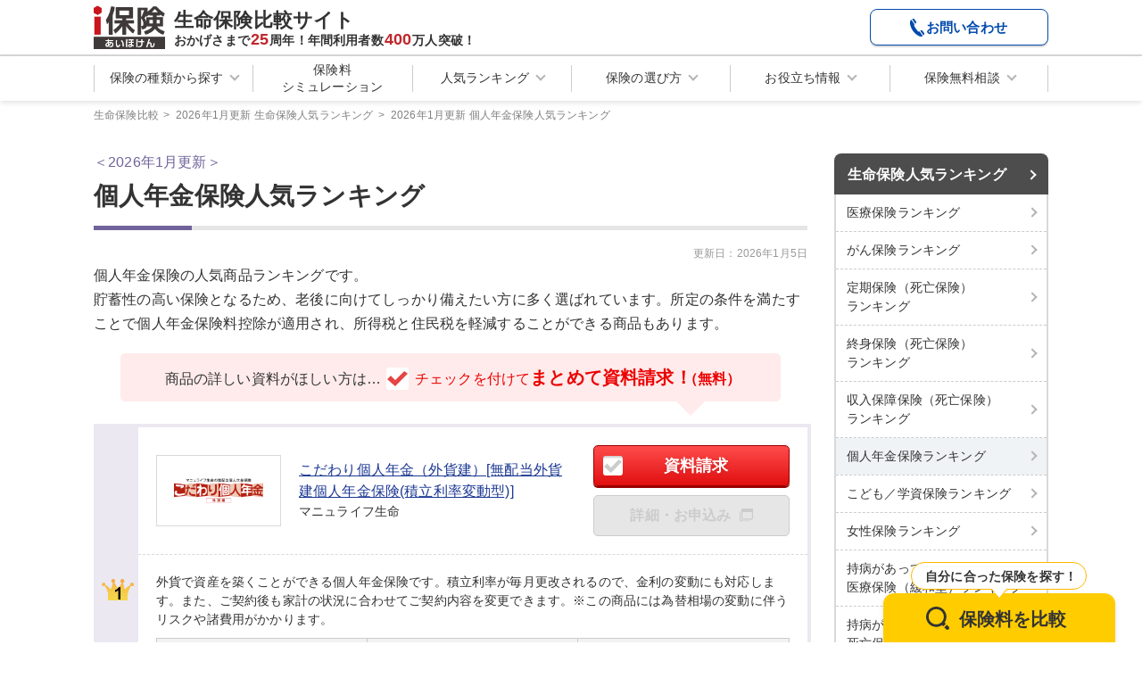

--- FILE ---
content_type: text/html
request_url: https://www.i-hoken.com/ranking/annuity.html
body_size: 19977
content:
<!DOCTYPE html>
<html lang="ja">

<head>

	<meta charset="UTF-8">
	<meta name="format-detection" content="telephone=no">
	<meta http-equiv="X-UA-Compatible" content="IE=edge">
	<meta name="viewport" content="width=device-width, initial-scale=1.0, maximum-scale=1.0, user-scalable=0">

	<meta name="robots" content="noodp" />
	<title>個人年金保険おすすめ人気ランキング｜ｉ保険</title>
	<meta name="Description" content="【保険のプロが監修】個人年金保険の最新人気ランキングをご紹介。商品の特長を比較し、資料請求・お申込みいただけます。個人年金保険料控除で、所得税と住民税を軽減することができる商品も掲載。多数の保険会社を簡単に比較できる、生命保険比較サイト【ｉ保険】" />
	<link rel="canonical" href="https://www.i-hoken.com/ranking/annuity.html" />

	<meta name="copyright" content="Copyright (C) I.F.CREATE Co.,Ltd" />
<link rel="icon" href="/img/favicon.ico" type="image/vnd.microsoft.icon" />
<link rel="shortcut icon" href="/img/favicon.ico" type="image/vnd.microsoft.icon" />
<link rel="index" href="/" />

<link lang="ja" xml:lang="ja" rel="stylesheet" type="text/css" media="all" href="/css/import_renewal.css" />
<script>
(function () {
	var metaViewport = "meta[name='viewport']";
	var spUa = navigator.userAgent.indexOf('iPhone') > 0 || navigator.userAgent.indexOf('iPod') > 0 || (navigator.userAgent.indexOf('Android') > 0 && navigator.userAgent.indexOf('Mobile') > 0);
	var tbView = 'width=1130';

	if( metaViewport && !spUa ){
		document.querySelector(metaViewport).setAttribute("content", tbView);
	}
})();
</script>

<!-- Google Tag Manager -->
<script>(function(w,d,s,l,i){w[l]=w[l]||[];w[l].push({'gtm.start':
new Date().getTime(),event:'gtm.js'});var f=d.getElementsByTagName(s)[0],
j=d.createElement(s),dl=l!='dataLayer'?'&l='+l:'';j.async=true;j.src=
'https://www.googletagmanager.com/gtm.js?id='+i+dl;f.parentNode.insertBefore(j,f);
})(window,document,'script','dataLayer','GTM-5ZK2NH5');</script>
<!-- End Google Tag Manager -->

<!-- jQuery -->
<!--<script type="text/javascript" src="/js/lib/jquery-1.11.3.min.js"></script>-->
<script type="text/javascript" src="/js/libs/jquery-1.12.2.min.js"></script>
<script type="text/javascript" src="/js/lib/jquery-migrate-1.2.1.min.js"></script>
<script type="text/javascript" src="/js/lib/jquery.easing.1.3.js"></script>
<script type="text/javascript" src="/js/script.js"></script>
<script type="text/javascript" src="/js/common-overwrite.js"></script>
<script type="text/javascript" src="/js/side-nav-current.js"></script>
<script type="text/javascript" src="//www.ifcreate.com/js/corp.js" charset="utf-8"></script>
<script type="text/javascript" src="/js/libs/jquery-ui.min.js"></script>
<script type="text/javascript" src="/js/tel-modal.js"></script>

	<link rel="stylesheet" type="text/css" href="/ranking/css/ranking.css">
	<link rel="stylesheet" type="text/css" href="/css/libs/jquery-ui.css">
	
</head>


<body class="body-class-annuity" data-body-name="body-class-annuity">
	<!-- Google Tag Manager (noscript) -->
<noscript><iframe src="https://www.googletagmanager.com/ns.html?id=GTM-5ZK2NH5"
height="0" width="0" style="display:none;visibility:hidden"></iframe></noscript>
<!-- End Google Tag Manager (noscript) -->

	<div id="header">
		<div class="head_left">
	<p id="head-logo"><a href="https://www.i-hoken.com/"><img src="/img/common/common_logo.png" width="85" height="51" alt="生命保険比較サイトｉ保険" /></a></p>
	<p class="head-txt">
		<span class="head-txt__ttl">生命保険比較サイト</span>
		<span>おかげさまで<span class="head-txt__num" id="anniversaryNum"></span>周年！年間利用者数<span class="head-txt__num" id="userNum"></span>万人突破！</span>
	</p>
</div>

<div class="head_right">
	<p class="btn-tel">
		<a href="#sp-modal-tel" class="open-tel-modal-link">
			<img src="/img/icon/tel_btn.svg" alt=""><span>お問い合わせ</span>
		</a>
	</p>
</div>

<div class="sp-header_utility">
	<ul class="sp-header_utility_list">
		<li><p class="head-consul"><a href="#magnific-head-consul" class="magnific-link"><img src="/img/icon/icon_consul_b.svg" alt=""><span class="gtmTriggerClick" data-gtm_name="保険相談モーダル_オープン">保険相談</span></a></p></li>
		<li><a href="#sp-modal-tel" class="head-tel gtmTriggerLink open-tel-modal-link sp-tel-btn" data-gtm_name="電話" data-gtm_position="ヘッダー"><span>通話無料</span></a></li>
	</ul>
	<button type="button" class="sp-nav-menu_hook js_sp-nav-menu_hook"><span>メニュー</span></button>
</div><!-- sp-header_utility -->


<div id="magnific-head-consul" class="mfp-hide magnific-block">
	<div class="head-consul__top">
		<div class="head-consul__txt">
			<p class="head-consul__ttl">保険のご相談・お問い合わせ</p>
			<p>保険のことなら<br class="sp-hide">何でもお気軽にご相談ください！</p>
		</div>
		<ul class="head-consul__list list-m">
			<li class="maru">この保険についてもっと詳しく知りたい</li>
			<li class="maru">自分におすすめの保険はある？</li>
			<li class="maru">保険の見直しをしたい</li>
			<li>など</li>
		</ul>
	</div>
	<div class="head-consul__bottom">
		<dl>
			<dt><span>電話</span>で相談する</dt>
			<dd class="height">
				<p>FPがその場でご質問やご相談にお応えします</p>
				<div class="consul-tel">
					<p class="consul-tel__txt">＼まずはお気軽にお電話ください／</p>
					<a href="tel:0120-873-100" class="gtmTriggerLink" data-gtm_name="電話" data-gtm_position="モーダル"><p class="consul-tel__num"><img src="/img/common/tel_btn.svg" alt="tel">0120-873-100<span class="consul-tel__free">通話無料</span></p></a>
					<p class="consul-tel__desc">受付時間 10:00～17:00（土日祝・年末年始除く）</p>
				</div>
			</dd>
		</dl>
		<dl>
			<dt><span>オンライン・訪問</span>で相談する</dt>
			<dd class="height">
				<p>FPがお客様の現状やご希望などを<br>詳しくお伺いし、適切なプランをご提案します</p>
				<p><a href="/freeconsul/" class="btn-consul gtmTriggerLink" data-gtm_name="保険無料相談リンク" data-gtm_position="モーダル">保険無料相談サービス</a></p>
			</dd>
		</dl>
	</div>
</div>


<div id="sp-modal-tel" class="mfp-hide magnific-block">
	<div class="popup-box">
		<div class="question-content">

			<div class="question" id="tel-modal__question"></div>
			<div class="sub-text" id="tel-modal__sub-text"></div>
			<div class="buttons" id="tel-modal__buttons-container"></div>

			<aside class="block-tel block-terminal-answer" id="freeDial">
				<div class="modal-tel__block">
					<p class="modal-tel__ttl txt-b">＜お問い合わせ先＞<br class="pc-hide">株式会社アイ・エフ・クリエイト</p>
					<a class="block-tel__tel" href="tel:0120-873-100">
						<img class="tel__icon" src="/img/icon/tel_btn.svg" alt="tel">
						<p class="modal-tel__num">0120-873-100<span>通話無料</span></p>
					</a>
					<p class="txt-ss">受付時間 10:00～17:00（土日祝・年末年始除く）</p>
				</div>
			</aside>

			<aside class="block-tel block-terminal-answer" id="official">
				<div class="modal-link__block">
					<p>ご契約中の保険については、<br class="sp-hide">保険会社またはお手続きされた代理店にお問い合わせください。</p>

					<p class="txt-b mt15 mb5">＜お問合せの多い保険会社＞</p>
					<table class="tbl-basis">
						<thead>
							<tr>
								<th>保険会社</th>
								<th>お問合せ先</th>
							</tr>
						</thead>
						<tbody>
							<tr>
								<th>ソニー生命</th>
								<td>
									<p><a class="modal-tel__num" href="tel:0120-158-821">0120-158-821</a></p>
									<p class="txt-ss">9:00～17:30（GW・年末年始除く）</p>
								</td>
							</tr>
							<tr>
								<th>日本生命</th>
								<td>
									<p><a class="modal-tel__num" href="tel:0120-201-021">0120-201-021</a></p>
									<p><a class="modal-tel__num" href="tel:0120-147-369">0120-147-369</a><br class="pc-hide"><span class="txt-ss">（ご高齢のお客様専用ダイヤル）</span></p>
									<p class="txt-ss mt5">平日9:00～18:00 土・日9:00～17:00（日・祝除く）</p>
								</td>
							</tr>
							<tr>
								<th>第一生命</th>
								<td>
									<p><a class="modal-tel__num" href="tel:0120-157-157">0120-157-157</a></p>
									<p class="txt-ss">平日9:00～18:00 土・日9:00～17:00（祝・年末年始除く）</p>
								</td>
							</tr>
							<tr>
								<th>住友生命</th>
								<td>
									<p><a class="modal-tel__num" href="tel:0120-307-506">0120-307-506</a></p>
									<p class="txt-ss">平日9:00～18:00 土9:00～17:00（日・祝・年末年始除く）</p>
								</td>
							</tr>
						</tbody>
					</table>
				</div>
			</aside>

			<button id="tel-modal__back-button"><span>戻る</span></button>

		</div>
	</div>
</div>

<div class="gnav_overlay sp-nav_overlay js_nav_overlay"></div>
	</div>
	<!--header-->


	<nav id="gnav">
	<div class="gnav_block">
		<ul class="gnav-list">
			<li data-gnav="1" id="gnav01" class="gnav-open"><span class="gnav-list__btn"><span>保険の種類から探す</span></span></li>
			<li data-gnav="2" id="gnav02"><a href="/search/" class="gnav-list__btn">保険料<br>シミュレーション</a></li>
			<li data-gnav="3" id="gnav03" class="gnav-open"><span class="gnav-list__btn"><span>人気ランキング</span></span></li>
			<li data-gnav="4" id="gnav04" class="gnav-open"><span class="gnav-list__btn"><span>保険の選び方</span></span></li>
			<li data-gnav="5" id="gnav05" class="gnav-open"><span class="gnav-list__btn"><span>お役立ち情報</span></span></li>
			<li data-gnav="6" id="gnav06" class="gnav-open"><span class="gnav-list__btn"><span>保険無料相談</span></span></li>
		</ul>
	</div>

	<div data-gnav-menu="1" class="gnav01-menu gnav-menu">
		<div class="gnav_inner">
			<div class="gnav_ttl-area">
				<p class="gnav_ttl">生命保険の種類から探す</p>
				<p class="link01"><a href="/type/">生命保険の種類から探す&nbsp;トップ</a></p>
			</div>
			<ul class="btn-block btn-block--type">
				<li><a href="/medical/">病気やケガに備える<br><span>医療保険</span></a></li>
				<li><a href="/gan/">がんに備える<br><span>がん保険</span></a></li>
				<li><a href="/life/">万一のときに備える<br><span>死亡保険</span></a></li>
				<li><a href="/nenkin/">老後資金を準備する<br><span>個人年金保険</span></a></li>
				<li><a href="/gakushi/">お子様の明るい未来のために<br><span>こども／学資保険</span></a></li>
				<li><a href="/woman/">女性特有の病気に備える<br><span>女性保険</span></a></li>
				<li><a href="/chronic/">持病のある方や<br>過去に入院・手術をされた方に<br><span>持病があっても入りやすい保険</span></a></li>
				<li><a href="/care/">自分や家族の介護に備える<br><span>介護保険</span></a></li>
				<li><a href="/disability/">働けなくなったときに備える<br><span>就業不能保険</span></a></li>
			</ul>
			<p class="gnav_btn--close gnav-close"><span>閉じる</span></p>
		</div>
	</div>

	<div data-gnav-menu="3" class="gnav03-menu gnav-menu">
		<div class="gnav_inner">
			<div class="gnav_ttl-area">
				<p class="gnav_ttl">生命保険人気ランキング</p>
				<p class="link01"><a href="/ranking/">生命保険人気ランキング&nbsp;トップ</a></p>
			</div>
			<ul class="btn-block btn-block--ranking">
				<li><a href="/ranking/medical.html">医療保険</a></li>
				<li><a href="/ranking/cancer.html">がん保険</a></li>
				<li><a href="/ranking/teiki.html">定期保険<span>（死亡保険）</span></a></li>
				<li><a href="/ranking/syushin.html">終身保険<span>（死亡保険）</span></a></li>
				<li><a href="/ranking/shunyu.html">収入保障保険<span>（死亡保険）</span></a></li>
				<li><a href="/ranking/annuity.html">個人年金保険</a></li>
				<li><a href="/ranking/child.html">こども／学資保険</a></li>
				<li><a href="/ranking/woman.html">女性保険</a></li>
				<li><a href="/ranking/chronic-medical.html">持病があっても入りやすい医療保険<span>（緩和型）</span></a></li>
				<li><a href="/ranking/chronic-life.html">持病があっても入りやすい死亡保険<span>（緩和型）</span></a></li>
				<li><a href="/ranking/care.html">介護保険</a></li>
				<li><a href="/ranking/disability.html">就業不能保険</a></li>
			</ul>
			<div class="gnav_sec--sub">
				<p class="gnav_ttl--sub">年代別人気ランキング</p>
				<ul class="btn-block">
					<li><a href="/ranking/ranking_age/medical_twenties.html">医療保険</a></li>
					<li><a href="/ranking/ranking_age/cancer_twenties.html">がん保険</a></li>
					<li><a href="/ranking/ranking_age/life_twenties.html">死亡保険</a></li>
				</ul>
			</div>
			<p class="gnav_btn--close gnav-close"><span>閉じる</span></p>
		</div>
	</div>

	<div data-gnav-menu="4" class="gnav04-menu gnav-menu">
		<div class="gnav_inner">
			<div class="gnav_ttl-area">
				<p class="gnav_ttl">生命保険の選び方</p>
			</div>
			<div class="gnav_sec gnav_sec--border gnav_sec--3col">
				<div>
					<p class="gnav_ttl--link"><a href="/lifestage/">ライフステージから生命保険を選ぶ</a></p>
					<ul class="list-link">
						<li><a href="/lifestage/work.html">就職したとき</a></li>
						<li><a href="/lifestage/marriage.html">結婚したとき</a></li>
						<li><a href="/lifestage/child.html">妊娠・出産したとき</a></li>
						<li><a href="/lifestage/myhome.html">住宅を購入したとき</a></li>
						<li><a href="/lifestage/grownup.html">子供が独立したとき</a></li>
						<li><a href="/lifestage/retire.html">定年退職したとき</a></li>
					</ul>
				</div>
				<div>
					<p class="gnav_ttl--link"><a href="/purpose/">心配事・目的から生命保険を選ぶ</a></p>
					<ul class="list-link">
						<li><a href="/purpose/sick.html">病気やケガに備える</a></li>
						<li><a href="/purpose/ganhosyo.html">がん保障を重点的に備える</a></li>
						<li><a href="/purpose/if.html">万一の死亡時に備える</a></li>
						<li><a href="/purpose/lady.html">女性特有の病気に備える</a></li>
						<li><a href="/purpose/child.html">子供の教育資金に備える</a></li>
						<li><a href="/purpose/senior.html">豊かな老後のために備える</a></li>
						<li><a href="/purpose/health.html">子育て世代の保険の選び方</a></li>
						<li><a href="/purpose/senior-af.html">シニア世代の保険の選び方</a></li>
					</ul>
				</div>
				<div>
					<p class="gnav_ttl--link"><a href="/insurance/">保険会社から生命保険を選ぶ</a></p>
				</div>
			</div>
			<div class="gnav_sec gnav-sec--unknown">
				<p><span class="txt-b txt-co-unknown">＼&nbsp;</span><span class="txt-b">簡単な質問に答えるだけ</span>であなたに<span class="txt-b txt-co-unknown">ぴったりの生命保険</span>が分かる！<span class="txt-b txt-co-unknown">／</span></p>
				<p><a href="/type/unknown/"><img src="/img/banner/bnr_unknown_pc.png" alt="ぴったり生命保険診断" class="img-hover"></a></p>
			</div>
			<p class="gnav_btn--close gnav-close"><span>閉じる</span></p>
		</div>
	</div>

	<div data-gnav-menu="5" class="gnav05-menu gnav-menu">
		<div class="gnav_inner">
			<div class="gnav_ttl-area">
				<p class="gnav_ttl">お役立ち情報</p>
			</div>
			<div class="gnav_sec">
				<p class="gnav_ttl--link"><a href="/faq/">よくあるご質問</a></p>
				<ul class="list-link list-link--3col">
					<li><a href="/faq/medical.html">医療保険のよくあるご質問</a></li>
					<li><a href="/faq/cancer.html">がん保険のよくあるご質問</a></li>
					<li><a href="/faq/life.html">死亡保険のよくあるご質問</a></li>
					<li><a href="/faq/annuity.html">個人年金保険のよくあるご質問</a></li>
					<li><a href="/faq/child.html">こども／学資保険のよくあるご質問</a></li>
					<li><a href="/faq/woman.html">女性保険のよくあるご質問</a></li>
					<li><a href="/faq/chronic.html">引受基準緩和型保険のよくあるご質問</a></li>
					<li><a href="/faq/care.html">介護保険のよくあるご質問</a></li>
					<li><a href="/faq/disability.html">就業不能保険のよくあるご質問</a></li>
				</ul>
			</div>
			<div class="gnav_sec">
				<p class="gnav_ttl--link"><a href="/glossary/">保険用語集</a></p>
			</div>
			<div class="gnav_sec--border">
				<p class="gnav_ttl--link"><a href="/column/">保険の特集記事</a></p>
				<ul class="list-link list-link--3col">
					<li><a href="/column/#sec-variable">変額保険</a></li>
					<li><a href="/column/#sec-nenkin">個人年金保険</a></li>
					<li><a href="/column/#sec-rogo-shikin">老後資金</a></li>
				</ul>
			</div>
			<div class="gnav_sec gnav_sec--sub">
				<p class="gnav_ttl--sub">資金チェックシミュレーション</p>
				<ul class="gnav_sec--bnr">
					<li><a href="/lifesim/nenkin/" target="_blank"><img src="/img/banner/bnr_nenkin-sim_sp.jpg" alt="老後資金チェックシミュレーション" class="img-hover"></a></li>
					<li><a href="/lifesim/kyoiku/" target="_blank"><img src="/img/banner/bnr_kyoiku-sim_sp.jpg" alt="1分でできる簡単チェック 教育資金チェックシミュレーション" class="img-hover"></a></li>
				</ul>
			</div>
			<p class="gnav_btn--close gnav-close"><span>閉じる</span></p>
		</div>
	</div>

	<div data-gnav-menu="6" class="gnav06-menu gnav-menu">
		<div class="gnav_inner gnav-consul">
			<div class="head-consul__top">
				<div class="head-consul__txt">
					<p class="head-consul__ttl">保険のご相談・お問い合わせ</p>
					<p>保険のことなら何でもお気軽にご相談ください！</p>
				</div>
				<div class="head-consul__list list-m">
					<ul>
						<li class="maru">この保険についてもっと詳しく知りたい</li>
						<li class="maru">自分におすすめの保険はある？</li>
						<li class="maru">保険の見直しをしたい</li>
					</ul>
					<p class="txt-s">など</p>
				</div>
			</div>
			<div class="head-consul__bottom">
				<div class="head-consul__bottom_inner">
					<dl>
						<dt><span>電話</span>で相談する</dt>
						<dd class="height">
							<p>FPがその場でご質問やご相談にお応えします</p>
							<div class="consul-tel">
								<p class="consul-tel__txt">＼まずはお気軽にお電話ください／</p>
								<a href="tel:0120-873-100" class="gtmTriggerLink" data-gtm_name="電話" data-gtm_position="モーダル"><p class="consul-tel__num"><img src="/img/common/tel_btn.svg" alt="tel">0120-873-100<span class="consul-tel__free">通話無料</span></p></a>
								<p class="consul-tel__desc">受付時間 10:00～17:00（土日祝・年末年始除く）</p>
							</div>
						</dd>
					</dl>
					<dl>
						<dt><span>オンライン・訪問</span>で相談する</dt>
						<dd class="height">
							<p>FPがお客様の現状やご希望などを<br>詳しくお伺いし、適切なプランをご提案します</p>
							<p><a href="/freeconsul/" class="btn-consul gtmTriggerLink" data-gtm_name="保険無料相談リンク" data-gtm_position="モーダル">保険無料相談サービス</a></p>
						</dd>
					</dl>
				</div>
			<p class="gnav_btn--close gnav-close"><span>閉じる</span></p>
			</div>
		</div>
	</div>

</nav>
<!--gnav-->
	<div id="sp-nav">
	<ul>
		<li><a href="/type/"><span>保険の種類</span></a></li>
		<li><a href="/search/"><span>保険料比較</span></a></li>
		<li><a href="/ranking/"><span>ランキング</span></a></li>
	</ul>
</div><!-- sp-nav -->

<div id="sp-nav-menu">
	<div class="sp-nav-menu__inner">
		<ul class="sp-nav-list">

			<li>
				<a href="/type/" class="list-btn icon_type"><span>生命保険の種類から探す</span></a>
				<div class="sp-nav-list__inner">
					<ul class="sp-nav-list__link list-link--2col">
					<li><a href="/medical/">医療保険</a></li>
					<li><a href="/gan/">がん保険</a></li>
					<li><a href="/life/">死亡保険</a></li>
					<li><a href="/nenkin/">個人年金保険</a></li>
					<li><a href="/gakushi/">こども／学資保険</a></li>
					<li><a href="/woman/">女性保険</a></li>
					<li><a href="/chronic/">持病があっても<br>入りやすい保険</a></li>
					<li><a href="/care/">介護保険</a></li>
					<li><a href="/disability/">就業不能保険</a></li>
					</ul>
				</div>
			</li>

			<li>
				<a href="/search/" class="list-btn icon_search"><span>保険料シミュレーション</span></a>
			</li>

			<li>
				<span class="list-btn icon_rank" data-target="accordion_list01"><span>生命保険ランキング</span></span>
				<div id="accordion_list01" class="sp-nav-list__inner">
					<ul class="sp-nav-list__link">
					<li><a href="/ranking/medical.html">医療保険</a></li>
					<li><a href="/ranking/cancer.html">がん保険</a></li>
					<li><a href="/ranking/teiki.html">定期保険（死亡保険）</a></li>
					<li><a href="/ranking/syushin.html">終身保険（死亡保険）</a></li>
					<li><a href="/ranking/shunyu.html">収入保障保険（死亡保険）</a></li>
					<li><a href="/ranking/annuity.html">個人年金保険</a></li>
					<li><a href="/ranking/child.html">こども／学資保険</a></li>
					<li><a href="/ranking/woman.html">女性保険</a></li>
					<li><a href="/ranking/chronic-medical.html">持病があっても入りやすい保険（医療保険）</a></li>
					<li><a href="/ranking/chronic-life.html">持病があっても入りやすい保険（死亡保険）</a></li>
					<li><a href="/ranking/care.html">介護保険</a></li>
					<li><a href="/ranking/disability.html">就業不能保険</a></li>
					</ul>
					<div class="sp-nav-menu--sub">
						<p class="list-ttl">年代別人気ランキング</p>
						<ul class="sp-nav-list__link">
						<li><a href="/ranking/ranking_age/medical_twenties.html">医療保険</a></li>
						<li><a href="/ranking/ranking_age/cancer_twenties.html">がん保険</a></li>
						<li><a href="/ranking/ranking_age/life_twenties.html">死亡保険</a></li>
						</ul>
					</div>
					<p class="link-top"><a href="/ranking/">生命保険人気ランキング トップ</a></p>
				</div>
			</li>

			<li>
				<span class="list-btn" data-target="accordion_list02">生命保険の選び方</span>
				<div id="accordion_list02" class="sp-nav-list__inner">
					<ul class="sp-nav-list__link">
						<li><a href="/type/unknown/">ぴったり生命保険診断</a></li>
						<li><a href="/lifestage/">ライフステージから生命保険を選ぶ</a></li>
						<li><a href="/purpose/">心配事・目的から生命保険を選ぶ</a></li>
						<li><a href="/insurance/">保険会社から生命保険を選ぶ</a></li>
					</ul>
				</div>
			</li>

			<li>
				<span class="list-btn" data-target="accordion_list03">お役立ち情報</span>
				<div id="accordion_list03" class="sp-nav-list__inner">
					<ul class="sp-nav-list__link">
						<li><a href="/faq/">よくあるご質問</a></li>
						<li><a href="/glossary/">保険用語集</a></li>
						<li><a href="/lifesim/nenkin/" target="_blank">老後資金チェックシミュレーション</a></li>
						<li><a href="/lifesim/kyoiku/" target="_blank">教育資金チェックシミュレーション</a></li>
					</ul>
				</div>
			</li>

			<li>
				<a href="/column/" class="list-btn"><span>保険の特集記事</span></a>
			</li>
		</ul>


		<div class="sp-nav_consul">
			<p class="sp-nav_consul__ttl">保険のご相談・お問い合わせ</p>
			<div class="consul-tel">
				<p class="consul-tel__txt">＼まずはお気軽にお電話ください／</p>
				<a href="tel:0120-873-100" class="gtmTriggerLink" data-gtm_name="電話" data-gtm_position="メニュー"><p class="consul-tel__num"><img src="/img/common/tel_btn.svg" alt="tel">0120-873-100<span class="consul-tel__free">通話無料</span></p></a>
				<p class="consul-tel__desc">受付時間 10:00～17:00（土日祝・年末年始除く）</p>
			</div>
			<div>
				<p class="btn-consul__txt">ご相談はオンラインでも訪問でもOK！</p>
				<p><a href="/freeconsul/" class="btn-consul gtmTriggerLink" data-gtm_name="保険無料相談リンク" data-gtm_position="メニュー">保険無料相談サービス</a></p>
			</div>
		</div>
	</div><!-- sp-nav-menu__inner -->
</div><!-- sp-nav-menu -->



	<div id="pan">
		<ol>
			<li class="home">
				<a class="pan_link" href="https://www.i-hoken.com/"><span class="pan_title">生命保険比較</span></a>
			</li>
			<li>
				<span class="pan-arrow">&nbsp;&gt;&nbsp;</span><a class="pan_link" href="/ranking/"><span class="pan_title"><span class="rank_updated"></span>&nbsp;生命保険人気ランキング</span></a>
			</li>
			<li>
				<span class="pan-arrow">&nbsp;&gt;&nbsp;</span><span class="pan_title"><span id="updateMonth"></span>個人年金保険人気ランキング</span>
			</li>
		</ol>
	</div>
	<!--pan-->

	<div id="content" data-schema-type="Article">
		<div id="sub-column">
			<div id="sub-con">
				<div id="ranking">


					<div class="index is_view">

						<div class="rank-block">

							<h1 class="ttl00 not-accordion" data-article-headline>
								<span class="rank_updated rank_updated_brackets"></span>
								<span>個人年金保険人気ランキング</span>
							</h1>
							<p class="time_area">更新日：<time class="date_renova" data-article-date-modified  datetime="2026-01-05">2026年1月5日</time></p>

							<div class="inner_wrap">
								<p class="text">個人年金保険の人気商品ランキングです。<br>
									貯蓄性の高い保険となるため、老後に向けてしっかり備えたい方に多く選ばれています。所定の条件を満たすことで個人年金保険料控除が適用され、所得税と住民税を軽減することができる商品もあります。</p>
							</div>
							<!--inner_wrap-->

							<!-- ■資料請求-->
							<div class="rank-check">
								<div class="rank-check__text">
									<p><span>商品の詳しい資料がほしい方は…</span><br class="pc-hide"><span class="rank-check__icon">チェックを付けて</span><span>まとめて資料請求！</span><br class="pc-hide"><span>（無料）</span></p>
								</div>
							</div>

							<div class="table insurance-ranking" id="incRank">
								<link rel="stylesheet" href="/fragments/page-ranking.css">
<script src="/js/libs/jquery-1.12.2.min.js"></script>
<script src="/js/libs/es56.js"></script>
<script src="/js/libs/es56-Promise.js"></script>
<script src="/js/libs/es57.js"></script>
<script src="/js/libs/fetch.js"></script>
<script src="/js/libs/adhoc.js"></script>
<script src="/js/libs/jquery-ui.min.js"></script>
<script src="/fragments/page-ranking.js"></script>

    <template id="template-insurance-ranking">
		<div class="rank_list clr">
			<div class="template-self box">

				<div class="check"><img></div>

				<div class="rank_info_Area">

					<div class="plan_info1">
						<p class="image"><span><a class="ranking-link"><img></a></span></p>
				        <div class="button">
							<span class="link"></span>
					        <p class="rank_company_name js_rank_company_name"></p>
							<div class="icon-area">
								<div class="woman-flg-icon js_woman_flg_icon"></div>
								<div class="chronic-flg-icon js_chronic_flg_icon"></div>
							</div>
				        </div>
						<div class="plan-btnArea">
							<p class="check-btn js_check-btn"><input type="checkbox" id="" class="check_box"><label class="inner_label" for=""><span>資料請求</span></label></p>
							<p class="net-btn js_net-btn"><a class="js_online_url gtmTriggerNet" href="#" target="_blank"><span>詳細・<br class="pc-hide">お申込み</span></a></p>
							<!--p class="net_btn--disabled"><span>詳細・お申込み</span></p-->
						</div>
					</div>

					<div class="plan_info2 more-block">
					    <!-- /* ランキング例外処理ID:9 */ -->
						<div class="more-block_campaign js_campaign"></div>
						<p class="plan_tx js_plan_tx section-more"></p>
						<div class="more-block__btn">
							<span class="read-more">続きを読む</span>
							<span class="read-less hide">閉じる</span>
						</div>
						<table>
							<tr>
								<th>月払保険料</th>
								<th>保険期間</th>
								<th>払込期間</th>
							</tr>
							<tr>
								<td class="plan_price js_plan_price"></td>
								<td class="js_insurance_term"></td>
								<td class="js_payment_term"></td>
							</tr>
						</table>
						<div class="plan_info_note">
							<p class="ex_tx"><span class="js_ex_tx"></span>加入した場合</p>
							<p class="plan_num js_plan_num"></p>
						</div>
					</div>
				</div>

			</div>
		</div>
    </template>
    

							</div>

							<div class="inner_wrap">
								<p class="is_date">ｉ保険 申込件数調べ（2025年10月1日～2025年11月30日）</p>

								<p class="note kome kodawari-nenkin">こだわり個人年金（外貨建）[無配当外貨建個人年金保険(積立利率変動型)]は外貨建年金保険です。<span>この保険のリスクと費用については必ず<a href="/img/pdf/manulife_nenkin.pdf" target="_blank">こちら</a></span>をご覧ください。<br>
									契約締結前交付書面（契約概要／注意喚起情報）は<a href="https://www.manulife.co.jp/content/dam/insurance/jp/documents/products/kodawari-kojin/kodawari-kojin-maeshomen-ia.pdf" target="_blank" rel="nofollow">こちら</a>をご確認ください。<br>
									また、この商品は対面でのお申し込みのみお取り扱いする商品で、募集代理店が訪問できない場合の保険募集については以下のようになります。募集代理店は、お客さまが各種保険サービスを希望される場合、お客さまから頂いた個人情報を、サービスを実施する共同募集代理店に提供します。提供した個人情報は、共同募集を実施する募集代理店及び共同募集代理店により利用いたします。<br><a href="javascript:openwin();" class="link-inline">共同募集代理店一覧</a></p>

								<div class="rank-btnarea clearfix">
									<p class="button_check_rank sp-hide"><a href="/form/">チェックした商品を<span>資料請求</span>(無料)</a></p>
									<p class="button_check_rank sp-show"><a href="/form/">チェックした商品を<span>資料請求</span></a>
									</p>

									<p class="button_search_rank"><a href="/search/annuity/?age=30&sex=20&device=pc"><span>保険料比較</span></a></p>
								</div>

							</div>

						</div>
						<!--rank-block-->

						<!-- ■試算できません -->
						<div id="cant_calculate_popup" class="block-popup">
							<dl class="block-popup__item">
								<dt class="block-popup__ttl">このプランが試算できない理由は下記のいずれかです。<br>他のプランであれば試算できることがあります。</dt>
								<dd>
									<ul>
										<li>・加入年齢の範囲外のため</li>
										<li>・最低保険料<sup>※</sup>を下回っているため</li>
										<li>等</li>
									</ul>
									<p class="block-popup__caution">（※1件の保険契約で支払うべき最低の保険料です。各保険商品によって額は異なります）</p>
								</dd>
							</dl>
						</div>

						<div id="nenkin" class="block__rank-kiso">
							<div id="kiso">
								<section>
									<h2 class="ttl01">個人年金保険とは？</h2>
									<div class="inner_wrap">
										<p>「個人年金保険」とは、老後資金を準備するための保険です。<br>一定の年齢になると積み立てた資金を年金として受け取ることができるので、公的年金だけではまかなえない老後資金を補えます。</p>
										<div class="link01 relation-link">
											<p class="tag">もっと詳しく</p>
											<p class="link"><a href="/nenkin/">個人年金保険とは？</a></p>
										</div>
									</div>
									<!--inner_wrap-->

									<h2 class="ttl01">個人年金保険にはどのようなタイプがあるの？</h2>
									<div class="inner_wrap">
										<p>個人年金保険には、保険料の払い方や年金の受け取り方などにさまざまなタイプがあります。<br>選び方によっては損をしてしまうこともあるため、内容や特徴などをよく確認し、自分のご希望にあった商品を選択しましょう。</p>
										<div class="link01 relation-link">
											<p class="tag">もっと詳しく</p>
											<p class="link"><a href="/nenkin/kiso/select.html">個人年金保険の選び方は？種類・受取期間・払い方をチェック</a></p>
										</div>
									</div>
									<!--inner_wrap-->

									<h2 class="ttl01">ファイナンシャルプランナーが考える個人年金保険の選び方</h2>
									<div class="block-mokuji">
										<ul class="block-mokuji__list">
											<li><a href="#sec-block01" class="btn-scroll">個人年金保険とは</a></li>
											<li><a href="#sec-block02" class="btn-scroll">国の公的年金について</a></li>
											<li><a href="#sec-block03" class="btn-scroll">個人年金保険の特長・種類</a></li>
											<li><a href="#sec-block04" class="btn-scroll">必要な保険金額とプラン</a></li>
											<li><a href="#sec-block05" class="btn-scroll">求められる自助努力</a></li>
										</ul>
									</div>

									<div id="accordion_tg_02" class="inner_wrap">

										<section id="sec-block01">
											<h3 class="ttl03">1. 個人年金保険とは</h3>
											<p class="mb10">個人年金保険とは、老後に年金を受け取るための保険です。60歳や65歳などの一定の年齢になると、ご自身で積立てた資金を年金として受け取ることができます。</p>
											<p>「人生100年時代」を見据え、国の公的年金だけでは不安だという方も多いのではないでしょうか。<br>その不安を少しでも安心に変えるために、自分自身で計画的に老後資金を準備していくことが求められてきています。</p>
										</section>

										<section id="sec-block02">
											<h3 class="ttl03">2. 国の公的年金について</h3>
											<p class="mb10">個人年金保険を検討する際は、まず国の公的年金の仕組みがどうなっているかを押さえましょう。</p>
											<p class="mb15">公的年金はよく2階建てと表現されることが多く、1階部分を<span class="txt-b">「老齢基礎年金」</span>、2階部分を<span class="txt-b">「老齢厚生年金」</span>と言います。<br>自営業（第1号被保険者）や専業主婦（第3号被保険者）の方は1階部分の老齢基礎年金、会社員・公務員（第2号被保険者）の方は1階部分の老齢基礎年金と2階部分の老齢厚生年金が受給対象となります。</p>

											<h4 class="ttl05">公的年金の仕組みの図</h4>
											<p class="image"><img src="/img/ranking/img_annuity01.svg" class="img-change" alt=""></p>

											<p class="mb10">次に、公的年金の支給額を確認しましょう。下記表は国民年金は未加入期間がなく、厚生年金は夫が平均的収入（平均標準報酬（賞与含む月額換算）43.9万円）で40年間働き、妻がその期間全て専業主婦であったと想定した場合の毎月の支給額となります。</p>

											<table class="tbl-basis mt20">
													<thead>
														<tr>
														<th class="wid45">公的年金の種類</th>
														<th class="wid25">加入者例</th>
														<th class="wid30">令和3年度<br class="pc-hide">（月額）</th>
														</tr>
													</thead>
													<tbody>
														<tr>
														<th>国民年金<br>（老齢基礎年金：<br class="pc-hide">1人分）</th>
														<td>自営業者<br>専業主婦</td>
														<td>68,000円</td>
														</tr>
														<tr>
														<th>国民年金<br>（老齢基礎年金：<br class="pc-hide">夫婦2人分）</th>
														<td>自営業者<br>専業主婦</td>
														<td>136,000円</td>
														</tr>
														<tr>
															<th>厚生年金<br>
															（夫婦2人分の<br class="pc-hide">老齢基礎年金を含む<br class="pc-hide">標準的な年金額）</th>
														<td>会社員</td>
														<td>230,483円</td>
														</tr>
													</tbody>
												</table>
											<p class="note-r"><span class="source">日本年金機構ホームページ　令和3年4月分からの年金額等について</span></p>

											<p class="mb10">これだけでは少ないと感じる方が多いのではないでしょうか。<br>また、公的年金が納付される時期は以前は60歳からでしたが、現在は原則65歳からの給付となっています。少子高齢化の影響もあり、公的年金制度は今後もさらに厳しい状況が予想されるため、やはり自助努力をしていた方が安心できると思います。</p>

											<p class="mb10">そこで、3階建て部分を検討しましょう。<br>その中の1つが個人年金保険なのです。<br>他には、自営業の方を対象とした国民年金基金や、「iDeCo（イデコ）」「つみたてNISA（ニーサ）」「銀行預金」「終身保険」「変額保険」など、様々な方法で老後資金の準備ができます。<br>それぞれの特長を把握してリスクを分散させつつ、老後の生活に安心できる資金を準備することが大切になります。</p>
										</section>

										<section id="sec-block03">
											<h3 class="ttl03">3. 個人年金保険の特長・種類</h3>
											<p class="mb10">個人年金保険の特長の1つとして、個人年金保険料控除の対象になっていることが挙げられます。新制度では所得税が最高40,000円、住民税が最高28,000円（旧制度では所得税が最高50,000円、住民税が最高35,000円）控除されます。<br>契約形態や選択する商品・プランによっては個人年金保険料控除の対象外になることもあるため、こちらの控除を活用したい場合は注意しましょう。</p>
											<p class="mb10">保険商品の種類は<span class="txt-b">「定額or変額」</span><span class="txt-b">「円建てor外貨建て」</span>に分類されます。<br>以前は保険料を円でお支払いいただき、円で年金を受け取り、かつ契約時に定めた保険料と保険金が変わらない<span class="txt-b">「定額＆円建て」</span>の商品が一般的でした。しかし、低金利の影響で返戻率が低くなり、現在は売り止めになっているケースが多いです。</p>

											<p class="mb10">そういった影響もあり、今は保険料の支払いや保険金の受け取りを米ドルなど外貨で行う外貨建て個人年金保険や、保険会社の運用実績に応じて将来の保険金や解約返戻金が変動する変額個人年金保険の人気が高まっています。</p>
											<p class="mb10">外貨建て個人年金保険のメリットは、米ドルなどの日本よりも金利が高い通貨で運用するため、円建て商品よりも高い運用成果が期待できることです。<br>一方で為替リスクがあるため、円に換金して受け取る時の為替相場によっては、見込んだ年金額が増えることもあれば減ってしまう可能性もあります。</p>
											<p class="mb10">変額個人年金保険のメリットは、受け取れる年金額が保険会社の運用実績次第になるため、あらかじめ年金額が決まっている定額タイプの保険よりも高い収益を期待できることと、インフレ（物価の上昇）に対応できることです。</p>

											<p>このように、見込んでいた年金額が増えることもあれば、運用次第で減ってしまうこともあります。</p>
											<p class="note kome mt5 mb20">変額個人年金保険の運用先と運用比率については、定められた範囲内で契約者にて選択できます。</p>

											<div class="block-caution">
												<dl>
													<dt data-target="accordion_tg_01" class="block-caution__ttl is_close">「変額保険」「外貨建て保険」には、お客さまにご負担いただく諸費用およびリスクがあります</dt>
													<dd id="accordion_tg_01">
														<div class="mb15">
															<h4 class="txt-b maru mb5">お客さまにご負担いただく諸費用について</h4>
															<p class="txt-s mb5">主なものは以下のとおりです。</p>
															<table class="tbl-basis">
																<tbody>
																	<tr>
																		<th class="wid25">保険契約<br class="pc-hide">関係費</th>
																		<td class="txt-left">ご契約時の初期費用や、保険期間中、年金受取期間中の費用等、新契約の締結・成立・維持・管理に必要な経費です。</td>
																	</tr>
																	<tr>
																		<th>資産運用<br class="pc-hide">関係費</th>
																		<td class="txt-left">投資信託の信託報酬や、信託事務の諸費用等、特別勘定の運用により発生する費用です。</td>
																	</tr>
																	<tr>
																		<th>解約控除</th>
																		<td class="txt-left">契約日から一定期間内の解約の場合に積立金から控除される金額です（解約時のみ発生いたします）。</td>
																	</tr>
																</tbody>
															</table>
															<ul class="note">
																<li class="kome">諸費用の合計額は上記を足し合わせた金額となります。</li>
																<li class="kome">ご負担いただく諸費用やその料率は、商品によって異なりますので､詳しくは商品ごとのパンフレット、契約締結前交付書面、ご契約のしおり・約款等でご確認ください。</li>
															</ul>
														</div>
														<div>
															<h4 class="txt-b maru mb5">リスクについて</h4>
															<p class="txt-s mb5">「変額保険」「外貨建て保険」には商品の種類によって次のようなリスクがあります。<br>リスクの内容は商品によって異なりますので､詳しくは、商品ごとのパンフレット、契約締結前交付書面、ご契約のしおり・約款等でご確認ください。</p>
															<table class="tbl-basis">
																<tbody>
																	<tr>
																		<th class="wid25">変額保険</th>
																		<td class="txt-left">この保険は国内外の株式・債券等で運用しており、運用実績が保険金額や積立金額・将来の年金額などの増減につながるため、株価や債券価格の下落、為替の変動により、積立金額、解約返戻金額は既払込保険料を下回ることがあり、損失が生ずるおそれがあります。</td>
																	</tr>
																	<tr>
																		<th>外貨建て<br class="pc-hide">保険</th>
																		<td class="txt-left">この保険は為替レートの変動により、お受取になる円換算後の保険金額がご契約時における円換算後の保険金額を下回ることや、お受取になる円換算後の保険金額が、既払込保険料を下回ることがあり、損失を生ずるおそれがあります。</td>
																	</tr>
																</tbody>
															</table>
														</div>
													</dd>
												</dl>
											</div>

										</section>

										<section id="sec-block04">
											<h3 class="ttl03">4. 必要な保険金額とプラン</h3>
											<p class="mb10">では、国の公的年金で受け取れる年金に対して、どのくらいの資金を追加で準備すればよいのでしょうか。</p>
											<p class="mb10">例えば、「老後資金2,000万円（不足）問題」といったワードを耳にしたことがある方もいらっしゃると思います。この数字は、「2017年の高齢夫婦無職世帯の平均収入から平均支出を引くと、毎月約55,000円不足する」という金融庁による試算がもとになっています。（55,000円×12ヵ月×30年＝約2,000万円）</p>
											<p class="mb10">しかし、このデータは調査する年によって違いがありますし、毎月の収入・支出もご家庭によって様々です。よって、国から送られてくる年金定期便を参考にしながら、まずはご自身が受け取れる公的年金の金額を把握しましょう。</p>
											<p>そして、生活費や場合によっては住宅費や教育費など、これからかかる資金を数値化し、不足する金額に対して個人年金保険の保険金額や期間を決めていきます。<br>ちなみに生命保険全般にいえることですが、契約してから早期に解約してしまうと解約返戻金が払い込んだ保険料を下回ることがあるため、お支払いする保険料が継続可能な範囲になっていることも大切です。</p>
										</section>

										<section id="sec-block05">
											<h3 class="ttl03">5. 求められる自助努力</h3>
											<p class="mb10">老後の収入は公的年金がベースにあるため、基本的に一定の年金を受け取ることができます。ただし冒頭でお伝えした通り、公的年金だけだとご自身の希望通りの生活をおくるには資金が不足してしまうケースも出てくるでしょう。<br>定年退職の制度改定や、高齢者雇用安定法など様々な対策が講じられていますが、少子高齢化が進んでいる昨今では、将来受け取れる年金額がさらに減る可能性も考えなくてはいけません。</p>
											<p>また、「個人年金保険」「iDeCo（イデコ）」「つみたてNISA（ニーサ）」などで所得税が減税されるということは、裏を返せば、そういった「老後に向けた資金の準備をご自身で行い、自助努力していくべき」といった国からのメッセージと考えることもできます。<br>とはいえ、各家庭の判断だけで資金準備を進めていくのはかなり難しいことだと思います。ぜひ一度、私たちファイナンシャルプランナーにご相談ください。</p>
										</section>

										<div class="block-writer">
											<div class="block-writer__main">
											<div class="block-writer__img">
												<img src="/img/writer/img_hayashida.jpg" alt="">
											</div>
											<div class="block-writer__txt">
												<div class="block-writer__profile">
													<p class="block-writer__profile-tag">執筆者</p>
													<p class="block-writer__profile-name">林田 憲治</p>
													<p class="block-writer__profile-qualifications">（2級ファイナンシャル・プランニング技能士/株式会社アイ・エフ・クリエイト）</p>
												</div>
												<p>『お客様へ寄り添った案内』をモットーに、<br class="sp-hide">スタッフ一同、親切・丁寧に分かりやすくご説明させていただきます。</p>
											</div>
										</div>
											<!--block-writer__main-->

											<div class="block-writer__hitokoto">
												<h3 class="block-writer__hitokoto-ttl">執筆者から一言</h3>
												<p class="mb10">人生100年時代に備えて、経済的に安心できる老後生活を送るためには、将来の資金を早めに準備することが大切です。<br>
													国の公的年金がベースにありますが、「貯蓄」「iDeCo」「NISA」「保険」などを活用し、老後資金の不足分を補っていきたいですね。</p>

												<p class="mb10">「円建て&定額」の個人年金保険の場合は、加入するときに支払う保険料と受け取る年金額があらかじめ決められています。シンプルで分かりやすいため、計画的かつ確実に積み立てをしたい方に向いている商品と言えそうです。<br>
													ただ、今は金利が低い状況が続いていることもあり、「円建て&定額」の個人年金保険は売り止めになっているケースが多く、「外貨建て」や「変額」の個人年金保険が中心になっています。</p>
												<div class="link01 relation-link">
													<p class="tag">関連ページ</p>
													<p class="link"><a href="/nenkin/kiso/merit.html">個人年金保険のメリットとデメリットは？定額型・変額型の違い</a></p>
												</div>

												<p class="mb10">『保障＋将来の貯蓄』が目的の場合、「低解約返戻金型終身保険」も保険の分野では比較的人気がありますので、こちらも検討してみることをお勧めします。</p>

												<h4 class="txt-bold maru mb5">低解約返戻金型終身保険</h4>
												<p class="image02 image mt10"><img src="/img/life/kiso/img_syushin02.gif" alt="低解約返戻金型終身保険は一生涯保障で保険料払込満了後に解約返戻金が増えていきます"></p>
												<div class="link01 relation-link mb0">
													<p class="tag">関連ページ</p>
													<p class="link"><a href="/life/kiso/syushin.html">終身保険（死亡保険）の一生涯保障の仕組み</a></p>
												</div>
											</div>
											<!--block-writer__hitokoto-->

										</div>
										<!--block-writer-->

									</div>
									<!--inner_wrap-->
								</section>
							</div>
							<!--kiso-->
						</div>
						<!--nenkin-->


						<h2 class="ttl01">保険ランキング一覧</h2>
						<div class="inner_wrap">
							<div class="pnavi">
	<ul class="clr">
		<li>
			<a href="/ranking/medical.html">
				<img src="/img/icon/ico_medical.svg" alt="">
				<span>医療保険<br>ランキング</span>
			</a>
		</li>
		<li>
			<a href="/ranking/cancer.html">
				<img src="/img/icon/ico_cancer.svg" alt="">
				<span>がん保険<br>ランキング</span>
			</a>
		</li>
		<li>
			<a href="/ranking/teiki.html">
				<img src="/img/icon/ico_life.svg" alt="">
				<span>定期保険<br class="pc-hide">（死亡保険）<br>ランキング</span>
			</a>
		</li>
		<li>
			<a href="/ranking/syushin.html">
				<img src="/img/icon/ico_life.svg" alt="">
				<span>終身保険<br class="pc-hide">（死亡保険）<br>ランキング</span>
			</a>
		</li>
		<li>
			<a href="/ranking/shunyu.html">
				<img src="/img/icon/ico_life.svg" alt="">
				<span>収入保障保険<br class="pc-hide">（死亡保険）<br>ランキング</span>
			</a>
		</li>
		<li>
			<a href="/ranking/annuity.html">
				<img src="/img/icon/ico_annuity.svg" alt="">
				<span>個人年金保険<br>ランキング</span>
			</a>
		</li>
		<li>
			<a href="/ranking/child.html">
				<img src="/img/icon/ico_child.svg" alt="">
				<span>こども／学資保険<br>ランキング</span>
			</a>
		</li>
		<li>
			<a href="/ranking/woman.html">
				<img src="/img/icon/ico_woman.svg" alt="">
				<span>女性保険<br>ランキング</span>
			</a>
		</li>
		<li>
			<a href="/ranking/chronic-medical.html">
				<img src="/img/icon/ico_chronic.svg" alt="">
				<span>持病があっても<br>入りやすい医療保険<br>ランキング</span>
			</a>
		</li>
		<li>
			<a href="/ranking/chronic-life.html">
				<img src="/img/icon/ico_chronic.svg" alt="">
				<span>持病があっても<br>入りやすい死亡保険<br>ランキング</span>
			</a>
		</li>
		<li>
			<a href="/ranking/care.html">
				<img src="/img/icon/ico_care.svg" alt="">
				<span>介護保険<br class="">ランキング</span>
			</a>
		</li>
		<li>
			<a href="/ranking/disability.html">
				<img src="/img/icon/ico_disability.svg" alt="">
				<span>就業不能保険<br>ランキング</span>
			</a>
		</li>

	</ul>
</div><!--pnavi-->
						</div>

						<p class="syounin mt20">H2002-3604</p>

						<div class="fbtn-search">
	<p class="fbtn-search__txt--pc">自分に合った保険を探す！</p>
	<p class="fbtn-search__btn"><a href="#magnific-search" class="magnific-link">保険料を<br class="pc-hide">比較</a></p>
</div>

<div id="magnific-search" class="mfp-hide magnific-block">
	<div class="txt--fbtn-search">
		<p class="ttl--fbtn-search">保険料シミュレーション</p>
		<p>複数の保険商品を<br class="pc-hide">まとめて比較・お見積もりできます！</p>
 	</div>

	<div class="block--fbtn-search">

		<form name="frmIryo" id="frmIryo-fbtn" method="get" action="/iryo/">
			<div class="search_area">

				<div class="select_hoken_type">
					<div class="head-label">保険の種類</div>
					<div class="select_box">
						<select name="hoken_type" id="hoken_type_fbtn">
							<option label="医療保険" value="1">医療保険</option>
							<option label="がん保険" value="2">がん保険</option>
							<option label="定期保険" value="3">定期保険</option>
							<option label="終身保険" value="4">終身保険</option>
							<option label="収入保障保険" value="5">収入保障保険</option>
							<option label="個人年金保険" value="6">個人年金保険</option>
							<option label="こども／学資保険" value="7">こども／学資保険</option>
							<option label="女性保険" value="8">女性保険</option>
							<option label="引受基準緩和型 医療保険" value="9">引受基準緩和型 医療保険</option>
							<option label="引受基準緩和型 死亡保険" value="12">引受基準緩和型 死亡保険</option>
							<option label="介護保険" value="10">介護保険</option>
							<option label="就業不能保険" value="11">就業不能保険</option>
						</select>
					</div><!--select_box-->
				</div><!--select_hoken_type-->

				<div class="select_2col">
					<div class="select_age">
						<div class="head-label">年齢</div>
						<div class="select_box age">
							<select name="age" id="age_fbtn">
								<option label="年齢を選択" value="00" selected="selected">年齢を選択</option>
								<option label="0歳" value="0">0歳</option>
								<option label="1歳" value="1">1歳</option>
								<option label="2歳" value="2">2歳</option>
								<option label="3歳" value="3">3歳</option>
								<option label="4歳" value="4">4歳</option>
								<option label="5歳" value="5">5歳</option>
								<option label="6歳" value="6">6歳</option>
								<option label="7歳" value="7">7歳</option>
								<option label="8歳" value="8">8歳</option>
								<option label="9歳" value="9">9歳</option>
								<option label="10歳" value="10">10歳</option>
								<option label="11歳" value="11">11歳</option>
								<option label="12歳" value="12">12歳</option>
								<option label="13歳" value="13">13歳</option>
								<option label="14歳" value="14">14歳</option>
								<option label="15歳" value="15">15歳</option>
								<option label="16歳" value="16">16歳</option>
								<option label="17歳" value="17">17歳</option>
								<option label="18歳" value="18">18歳</option>
								<option label="19歳" value="19">19歳</option>
								<option label="20歳" value="20">20歳</option>
								<option label="21歳" value="21">21歳</option>
								<option label="22歳" value="22">22歳</option>
								<option label="23歳" value="23">23歳</option>
								<option label="24歳" value="24">24歳</option>
								<option label="25歳" value="25">25歳</option>
								<option label="26歳" value="26">26歳</option>
								<option label="27歳" value="27">27歳</option>
								<option label="28歳" value="28">28歳</option>
								<option label="29歳" value="29">29歳</option>
								<option label="30歳" value="30" selected>30歳</option>
								<option label="31歳" value="31">31歳</option>
								<option label="32歳" value="32">32歳</option>
								<option label="33歳" value="33">33歳</option>
								<option label="34歳" value="34">34歳</option>
								<option label="35歳" value="35">35歳</option>
								<option label="36歳" value="36">36歳</option>
								<option label="37歳" value="37">37歳</option>
								<option label="38歳" value="38">38歳</option>
								<option label="39歳" value="39">39歳</option>
								<option label="40歳" value="40">40歳</option>
								<option label="41歳" value="41">41歳</option>
								<option label="42歳" value="42">42歳</option>
								<option label="43歳" value="43">43歳</option>
								<option label="44歳" value="44">44歳</option>
								<option label="45歳" value="45">45歳</option>
								<option label="46歳" value="46">46歳</option>
								<option label="47歳" value="47">47歳</option>
								<option label="48歳" value="48">48歳</option>
								<option label="49歳" value="49">49歳</option>
								<option label="50歳" value="50">50歳</option>
								<option label="51歳" value="51">51歳</option>
								<option label="52歳" value="52">52歳</option>
								<option label="53歳" value="53">53歳</option>
								<option label="54歳" value="54">54歳</option>
								<option label="55歳" value="55">55歳</option>
								<option label="56歳" value="56">56歳</option>
								<option label="57歳" value="57">57歳</option>
								<option label="58歳" value="58">58歳</option>
								<option label="59歳" value="59">59歳</option>
								<option label="60歳" value="60">60歳</option>
								<option label="61歳" value="61">61歳</option>
								<option label="62歳" value="62">62歳</option>
								<option label="63歳" value="63">63歳</option>
								<option label="64歳" value="64">64歳</option>
								<option label="65歳" value="65">65歳</option>
								<option label="66歳" value="66">66歳</option>
								<option label="67歳" value="67">67歳</option>
								<option label="68歳" value="68">68歳</option>
								<option label="69歳" value="69">69歳</option>
								<option label="70歳" value="70">70歳</option>
								<option label="71歳" value="71">71歳</option>
								<option label="72歳" value="72">72歳</option>
								<option label="73歳" value="73">73歳</option>
								<option label="74歳" value="74">74歳</option>
								<option label="75歳" value="75">75歳</option>
								<option label="76歳" value="76">76歳</option>
								<option label="77歳" value="77">77歳</option>
								<option label="78歳" value="78">78歳</option>
								<option label="79歳" value="79">79歳</option>
								<option label="80歳" value="80">80歳</option>
								<option label="81歳" value="81">81歳</option>
								<option label="82歳" value="82">82歳</option>
								<option label="83歳" value="83">83歳</option>
								<option label="84歳" value="84">84歳</option>
								<option label="85歳" value="85">85歳</option>
							</select>
						</div><!--select_box-->
					</div><!--select_age-->

					<div class="select_gender">
						<div class="head-label">性別</div>
						<ul>
							<li><label id="label_sex_01"><input type="radio" name="sex" value="10" id="footer_fixed_radio_btn_01" class="radio_button"><span class="search_inner_label">男性</span></label></li>
							<li><label id="label_sex_02" class="select-sex__on"><input type="radio" name="sex" value="20" id="footer_fixed_radio_btn_02" class="radio_button" checked="checked"><span class="search_inner_label">女性</span></label></li>
						</ul>
					</div><!--select_gender-->
				</div>

			</div>

			<p class="search_button"><button type="submit" name="button"><span>保険料比較</span></button></p>

		</form><!--frmIryo-->

	</div><!--block--fbtn-search-->

</div><!--magnific-block-->
						<div class="ft_search_banner">
	<form name="frmIryo" id="frmIryo-foot" method="get" action="/iryo/">
		<p class="search_banner__ttl">目的に合った保険商品を<span>まとめて資料請求<span>（無料）</span>！</span></p>

		<div class="search_area">

			<div class="selecrt_hoken_type">
				<p class="head-label">保険の種類</p>
				<div class="select_box hoken_type">
					<select name="hoken_type" id="hoken_type_foot">
						<option label="医療保険" value="1" selected="selected">医療保険</option>
						<option label="がん保険" value="2">がん保険</option>
						<option label="定期保険" value="3">定期保険</option>
						<option label="終身保険" value="4">終身保険</option>
						<option label="収入保障保険" value="5">収入保障保険</option>
						<option label="個人年金保険" value="6">個人年金保険</option>
						<option label="こども／学資保険" value="7">こども／学資保険</option>
						<option label="女性保険" value="8">女性保険</option>
						<option label="引受基準緩和型 医療保険" value="9">引受基準緩和型 医療保険</option>
						<option label="引受基準緩和型 死亡保険" value="12">引受基準緩和型 死亡保険</option>
						<option label="介護保険" value="10">介護保険</option>
						<option label="就業不能保険" value="11">就業不能保険</option>
					</select>
				</div><!--select_box-->
			</div><!--selecrt_hoken_type-->

			<div class="selecrt_age">
				<p class="head-label">年齢</p>
				<div class="select_box age">
					<select name="age" id="age_foot">
						<option label="年齢" value="00" selected="selected">年齢</option>
						<option label="0歳" value="0">0歳</option>
						<option label="1歳" value="1">1歳</option>
						<option label="2歳" value="2">2歳</option>
						<option label="3歳" value="3">3歳</option>
						<option label="4歳" value="4">4歳</option>
						<option label="5歳" value="5">5歳</option>
						<option label="6歳" value="6">6歳</option>
						<option label="7歳" value="7">7歳</option>
						<option label="8歳" value="8">8歳</option>
						<option label="9歳" value="9">9歳</option>
						<option label="10歳" value="10">10歳</option>
						<option label="11歳" value="11">11歳</option>
						<option label="12歳" value="12">12歳</option>
						<option label="13歳" value="13">13歳</option>
						<option label="14歳" value="14">14歳</option>
						<option label="15歳" value="15">15歳</option>
						<option label="16歳" value="16">16歳</option>
						<option label="17歳" value="17">17歳</option>
						<option label="18歳" value="18">18歳</option>
						<option label="19歳" value="19">19歳</option>
						<option label="20歳" value="20">20歳</option>
						<option label="21歳" value="21">21歳</option>
						<option label="22歳" value="22">22歳</option>
						<option label="23歳" value="23">23歳</option>
						<option label="24歳" value="24">24歳</option>
						<option label="25歳" value="25">25歳</option>
						<option label="26歳" value="26">26歳</option>
						<option label="27歳" value="27">27歳</option>
						<option label="28歳" value="28">28歳</option>
						<option label="29歳" value="29">29歳</option>
						<option label="30歳" value="30" selected>30歳</option>
						<option label="31歳" value="31">31歳</option>
						<option label="32歳" value="32">32歳</option>
						<option label="33歳" value="33">33歳</option>
						<option label="34歳" value="34">34歳</option>
						<option label="35歳" value="35">35歳</option>
						<option label="36歳" value="36">36歳</option>
						<option label="37歳" value="37">37歳</option>
						<option label="38歳" value="38">38歳</option>
						<option label="39歳" value="39">39歳</option>
						<option label="40歳" value="40">40歳</option>
						<option label="41歳" value="41">41歳</option>
						<option label="42歳" value="42">42歳</option>
						<option label="43歳" value="43">43歳</option>
						<option label="44歳" value="44">44歳</option>
						<option label="45歳" value="45">45歳</option>
						<option label="46歳" value="46">46歳</option>
						<option label="47歳" value="47">47歳</option>
						<option label="48歳" value="48">48歳</option>
						<option label="49歳" value="49">49歳</option>
						<option label="50歳" value="50">50歳</option>
						<option label="51歳" value="51">51歳</option>
						<option label="52歳" value="52">52歳</option>
						<option label="53歳" value="53">53歳</option>
						<option label="54歳" value="54">54歳</option>
						<option label="55歳" value="55">55歳</option>
						<option label="56歳" value="56">56歳</option>
						<option label="57歳" value="57">57歳</option>
						<option label="58歳" value="58">58歳</option>
						<option label="59歳" value="59">59歳</option>
						<option label="60歳" value="60">60歳</option>
						<option label="61歳" value="61">61歳</option>
						<option label="62歳" value="62">62歳</option>
						<option label="63歳" value="63">63歳</option>
						<option label="64歳" value="64">64歳</option>
						<option label="65歳" value="65">65歳</option>
						<option label="66歳" value="66">66歳</option>
						<option label="67歳" value="67">67歳</option>
						<option label="68歳" value="68">68歳</option>
						<option label="69歳" value="69">69歳</option>
						<option label="70歳" value="70">70歳</option>
						<option label="71歳" value="71">71歳</option>
						<option label="72歳" value="72">72歳</option>
						<option label="73歳" value="73">73歳</option>
						<option label="74歳" value="74">74歳</option>
						<option label="75歳" value="75">75歳</option>
						<option label="76歳" value="76">76歳</option>
						<option label="77歳" value="77">77歳</option>
						<option label="78歳" value="78">78歳</option>
						<option label="79歳" value="79">79歳</option>
						<option label="80歳" value="80">80歳</option>
						<option label="81歳" value="81">81歳</option>
						<option label="82歳" value="82">82歳</option>
						<option label="83歳" value="83">83歳</option>
						<option label="84歳" value="84">84歳</option>
						<option label="85歳" value="85">85歳</option>
					</select>
				</div><!--select_box-->
			</div><!--selecrt_age-->

			<div class="select_gender">
				<p class="head-label">性別</p>
				<ul>
					<li><label id="label_sex_foot_01"><input type="radio" name="sex" value="10" id="footer_radio_btn_01" class="radio_button radio_button_foot"><span class="search_inner_label">男性</span></label></li>
					<li><label id="label_sex_foot_02" class="select-sex__on"><input type="radio" name="sex" value="20" id="footer_radio_btn_02" class="radio_button radio_button_foot" checked="checked"><span class="search_inner_label">女性</span></label></li>
				</ul>
			</div>

			<p class="search_button"><button type="submit" name="button"><span>保険料比較</span></button></p>

		</div><!--search_area-->

	</form><!--frmIryo-->
</div><!--ft_search_banner-->
						<div class="application_banner">
	<p class="application__ttl">保険のご相談・お問い合わせ</p>
	<p>保険のことなら何でもお気軽にご相談ください！</p>

	<div class="application__block">
		<dl>
			<dt><span>電話</span>で相談する</dt>
			<dd class="height">
				<p>FPがその場でご質問やご相談にお応えします</p>
				<div class="consul-tel">
					<p class="consul-tel__txt">＼まずはお気軽にお電話ください／</p>
					<a href="tel:0120-873-100"><p class="consul-tel__num"><img src="/img/common/tel_btn.svg" alt="tel">0120-873-100<span class="consul-tel__free">通話無料</span></p></a>
					<p class="consul-tel__desc">受付時間 10:00～17:00（土日祝・年末年始除く）</p>
		</div>
			</dd>
		</dl>
		<dl>
			<dt><span>オンライン・訪問</span>で相談する</dt>
			<dd class="height">
				<p>FPがお客様の現状やご希望などを<br>詳しくお伺いし、適切なプランをご提案します</p>
				<p><a href="/freeconsul/" class="btn-consul">保険無料相談サービス</a></p>
			</dd>
		</dl>
	</div>

</div><!--application_banner-->


						<!--注意事項-->
						<div class="inner_wrap">
<div class="rank-caution">
	<ul class="list-s">
		<li class="dot">このページのランキングは、「保険比較サイトｉ保険」の取扱保険商品について、上記期間の申込件数に基づいて作成したものです。そのため、保険商品の優劣を意味するものではありませんのでご注意ください。商品詳細につきましては、「パンフレット」「契約概要」「注意喚起情報」「契約締結前交付書面」「ご契約のしおり・約款」などを必ずご覧ください。</li>
		<li class="dot">掲載している商品は<script language="javascript" type="text/javascript">var now_date = new Date(); document.write(now_date.getFullYear() + '年' + (now_date.getMonth() + 1) + '月' + now_date.getDate() + '日');</script>時点での保険比較サイトｉ保険取扱商品のみとなります。あらかじめご了承ください。</li>
		<li class="dot">記載の保険料・保障内容(補償内容)などは、<script language="javascript" type="text/javascript">var now_date = new Date(); document.write(now_date.getFullYear() + '年' + (now_date.getMonth() + 1) + '月');</script>現在のものです。</li>
		<li class="dot">このページでは、各商品の特定のプランに30歳（女性）が加入した場合の保険料を、商品検討の参考として掲載しています。月払保険料の「―円」表示は、その商品の特定のプランにおいて、30歳（女性）の方がお申込みいただけないことを意味します。その他の年齢条件・性別条件ではお申込みいただけます。</li>
		<li class="dot">商品が改定された場合には、旧商品の契約件数と合算集計して掲載しております。</li>
	</ul>
</div>
</div>



						<div class="insurance-ranking-siryo-area">
	<div class="pc-siryo-area__inner">
		<p class="siryo_text">チェックした商品を資料請求する</p>
		<div class="pc-siryo-area__btn">
									<a href="/form/" class="btn-request"><span>資料請求</span><b>（無料）</b><span class="chk_num"></span></a>
		</div>
	</div>
						</div>

					</div>
					<!--index-->

				</div>
				<!--ranking-->
			</div>
			<!--sub-con-->

			<div id="snavi">
				<div class="snav-menu side-ranking">
	<h2 class="snav-menu__ttl"><a href="/ranking/">生命保険人気ランキング</a></h2>
	<ul>
		<li><a href="/ranking/medical.html">医療保険ランキング</a></li>
		<li><a href="/ranking/cancer.html">がん保険ランキング</a></li>
		<li><a href="/ranking/teiki.html">定期保険（死亡保険）<br class="sp-hide">ランキング</a></li>
		<li><a href="/ranking/syushin.html">終身保険（死亡保険）<br class="sp-hide">ランキング</a></li>
		<li><a href="/ranking/shunyu.html">収入保障保険（死亡保険）<br class="sp-hide">ランキング</a></li>
		<li><a href="/ranking/annuity.html">個人年金保険ランキング</a></li>
		<li><a href="/ranking/child.html">こども／学資保険ランキング</a></li>
		<li><a href="/ranking/woman.html">女性保険ランキング</a></li>
		<li><a href="/ranking/chronic-medical.html">持病があっても入りやすい<br class="sp-hide">医療保険（緩和型）ランキング</a></li>
		<li><a href="/ranking/chronic-life.html">持病があっても入りやすい<br class="sp-hide">死亡保険（緩和型）ランキング</a></li>
		<li><a href="/ranking/care.html">介護保険ランキング</a></li>
		<li><a href="/ranking/disability.html">就業不能保険ランキング</a></li>
	</ul>
</div><!--side-ranking-->
				<div class="sp-hide">

	<div class="banner01">
		<p><a href="/freeconsul/" class="img-hover"><img src="/img/snavi/snavi_bnr_freeconsul.png" alt="生命保険無料相談 保険選び・見直しをFPがサポート！" /></a></p>
	</div>

	<div class="banner01">
		<p><a href="/lifeplan/" class="img-hover"><img src="/img/snavi/snavi_bnr_lifeplan_pc.jpg" alt="お金に関する様々なご相談にお応えします！FP無料相談" /></a></p>
	</div>

	<div class="banner01">
		<div class="pr-block">
			<a href="/hengaku/axalife/" target="_blank" class="img-hover"><img src="/img/snavi/snavi_bnr_hengaku02.gif" alt="低金利時代の賢い資産形成"></a>
			<a href="#magnific-pr" class="magnific-link">PR</a>
		</div>
	</div>

</div>

			</div>
			<!--snavi-->

		</div>
		<!--sub-column-->
	</div>
	<!--content-->

	<div id="footer" class="footer-fix-on">
		<div class="sp_ft_box">
	<p class="image bnr-box"><a href="/freeconsul/"><img src="/img/common/ft_bnr_freeconsul_sp.png" alt="生命保険無料相談 保険選び・見直しをFPがサポート！"></a></p>
	<p class="image bnr-box"><a href="/lifeplan/"><img src="/img/banner/bnr_lifeplan_sp.jpg" alt="ファイナンシャルプランナー（FP）に無料相談 ライフプランの作成も！"></a></p>
	<div class="ft_tel_box">
		<p class="fwb">お電話でご相談したい方(通話無料)</p>
		<a href="tel:0120-873-100">
			<ul>
				<li><p class="number">0120-873-100</p><span class="accep">【受付時間】10:00～17:00（土日祝・年末年始除く）</span></li>
			</ul>
		</a>
	</div>
</div>

<div id="magnific-pr" class="mfp-hide magnific-block">
  <p>広告主のPRを目的とした商品となるため、ｉ保険がおすすめする商品や人気ランキング掲載商品とは異なる場合があります。</p>
</div>

<p class="link clr">
<span class="sp-fnav_table"><a href="/company/">会社概要</a>
<span class="sp-hide">｜&nbsp;</span>
<a href="/company/fd_01.php">お客様本位の業務運営</a>
<span class="sp-hide">｜&nbsp;</span>
</span><!--sp-fnav_table-->
<span class="sp-fnav_table">
<a href="/company/houshin.html">勧誘方針</a>
<span class="sp-hide">｜&nbsp;</span>
<a href="/company/comparison.html">保険比較ポリシー</a>
<span class="sp-hide">｜&nbsp;</span>
</span><!--sp-fnav_table-->
<span class="sp-fnav_table">
<a href="/company/privacy.html">プライバシーポリシー</a>
<span class="sp-hide">｜&nbsp;</span>
<a href="/company/security.html">セキュリティポリシー</a>
<span class="sp-hide">｜&nbsp;</span>
</span><!--sp-fnav_table-->
<span class="sp-fnav_table">
<a href="/company/antisocial.html" class="twolines">反社会的勢力に対する<br class="sp-show">基本方針</a>
<span class="sp-hide">｜&nbsp;</span>
<a href="/sitemap/" class="f-sitemap">サイトマップ</a>
</span><!--sp-fnav_table-->
</p>

<address class="clr">
	<p class="ifc">運営会社(募集代理店)：株式会社アイ・エフ・クリエイト <br>「保険比較サイトｉ保険」は株式会社アイ・エフ・クリエイトの登録商標（第6611623号）です。</p>
	<p class="copy"><span>&copy;</span>&nbsp;2005-<script language="javascript" type="text/javascript">document.write(new Date().getFullYear());</script> I.F.CREATE&nbsp;Co.,Ltd.</p>
</address>


	</div>
	<!--footer-->

	<!-- <nav id="spfnav-fixed">
    <ul>
        <li class="first"><a href="/search/" class="nav-01"><img src="/img/icon/ico_spfnavi01.png" alt=""><span>保険料比較</span></a></li>
        <li><a href="/freeconsul/" class="nav-02"><img src="/img/icon/ico_spfnavi02.png" alt=""><span>無料相談</span></a></li>
        <li><a href="tel:0120-873-100" class="nav-03"><img src="/img/icon/ico_spfnavi03.png" alt=""><span>電話で問合せ</span></a></li>
        <li class="last"><a href="#header" class="nav-04"><img src="/img/icon/ico_spfnavi04.png" alt=""><span>top</span></a></li>
    </ul>
</nav> -->
	
<link rel="stylesheet" href="/js/lib/magnific-popup/magnific-popup.css">
<script src="/js/lib/magnific-popup/jquery.magnific-popup.js"></script>
<script type="text/javascript">
/*	magnific-popup*************************/
$(function () {
  $('.magnific-link').magnificPopup({
   type: 'inline',
   closeBtnInside: true,
   fixedContentPos: true,
  });
});
</script>
<script type="text/javascript">
// 高さ揃え //
/*--------------------------------------------------------------------------*
 *  
 *  heightLine JavaScript Library beta4
 *  
 *  MIT-style license. 
 *  
 *  2007 Kazuma Nishihata 
 *  http://www.webcreativepark.net
 *  
 *--------------------------------------------------------------------------*/
new function(){
	var timer_changeBoxSize;
	
	var wid = $(window).width();
	if( wid > 700 ){
	function heightLine(){
	
		this.className="heightLine";
		this.parentClassName="heightLineParent"
		reg = new RegExp(this.className+"-([a-zA-Z0-9-_]+)", "i");
		objCN =new Array();
		var objAll = document.getElementsByTagName ? document.getElementsByTagName("*") : document.all;
		for(var i = 0; i < objAll.length; i++) {
			var eltClass = objAll[i].className.split(/\s+/);
			for(var j = 0; j < eltClass.length; j++) {
				if(eltClass[j] == this.className) {
					if(!objCN["main CN"]) objCN["main CN"] = new Array();
					objCN["main CN"].push(objAll[i]);
					break;
				}else if(eltClass[j] == this.parentClassName){
					if(!objCN["parent CN"]) objCN["parent CN"] = new Array();
					objCN["parent CN"].push(objAll[i]);
					break;
				}else if(eltClass[j].match(reg)){
					var OCN = eltClass[j].match(reg)
					if(!objCN[OCN]) objCN[OCN]=new Array();
					objCN[OCN].push(objAll[i]);
					break;
				}
			}
		}
		
		//check font size
		var e = document.createElement("div");
		var s = document.createTextNode("S");
		e.appendChild(s);
		e.style.visibility="hidden"
		e.style.position="absolute"
		e.style.top="0"
		document.body.appendChild(e);
		var defHeight = e.offsetHeight;
		
		changeBoxSize = function(){
			for(var key in objCN){
				if (objCN.hasOwnProperty(key)) {
					//parent type
					if(key == "parent CN"){
						for(var i=0 ; i<objCN[key].length ; i++){
							var max_height=0;
							var CCN = objCN[key][i].childNodes;
							for(var j=0 ; j<CCN.length ; j++){
								if(CCN[j] && CCN[j].nodeType == 1){
									CCN[j].style.height="auto";
									max_height = max_height>CCN[j].offsetHeight?max_height:CCN[j].offsetHeight;
								}
							}
							for(var j=0 ; j<CCN.length ; j++){
								if(CCN[j].style){
									var stylea = CCN[j].currentStyle || document.defaultView.getComputedStyle(CCN[j], '');
									var newheight = max_height;
									if(stylea.paddingTop)newheight -= stylea.paddingTop.replace("px","");
									if(stylea.paddingBottom)newheight -= stylea.paddingBottom.replace("px","");
									if(stylea.borderTopWidth && stylea.borderTopWidth != "medium")newheight-= stylea.borderTopWidth.replace("px","");
									if(stylea.borderBottomWidth && stylea.borderBottomWidth != "medium")newheight-= stylea.borderBottomWidth.replace("px","");
									CCN[j].style.height =newheight+"px";
								}
							}
						}
					}else{
						var max_height=0;
						for(var i=0 ; i<objCN[key].length ; i++){
							objCN[key][i].style.height="auto";
							max_height = max_height>objCN[key][i].offsetHeight?max_height:objCN[key][i].offsetHeight;
						}
						for(var i=0 ; i<objCN[key].length ; i++){
							if(objCN[key][i].style){
								var stylea = objCN[key][i].currentStyle || document.defaultView.getComputedStyle(objCN[key][i], '');
									var newheight = 0;
									newheight = max_height;
									if(stylea.paddingTop)newheight-= stylea.paddingTop.replace("px","");
									if(stylea.paddingBottom)newheight-= stylea.paddingBottom.replace("px","");
									if(stylea.borderTopWidth && stylea.borderTopWidth != "medium")newheight-= stylea.borderTopWidth.replace("px","")
									if(stylea.borderBottomWidth && stylea.borderBottomWidth != "medium")newheight-= stylea.borderBottomWidth.replace("px","");
									objCN[key][i].style.height =newheight+"px";
									//console.log(key+':'+newheight);
							}
						}
					}
				}
			}
		}
		
		checkBoxSize = function(){
			if(defHeight != e.offsetHeight){
				clearInterval(timer_changeBoxSize); // タイマー停止
				changeBoxSize();
				defHeight= e.offsetHeight;
				timer_changeBoxSize = setInterval(checkBoxSize,2000); // タイマー開始
			}
		}
		changeBoxSize();
		timer_changeBoxSize = setInterval(checkBoxSize,2000);
		window.onresize=changeBoxSize;
	}
	}
	
	function addEvent(elm,listener,fn){
		try{
			elm.addEventListener(listener,fn,false);
		}catch(e){
			elm.attachEvent("on"+listener,fn);
		}
	}
	addEvent(window,"load",heightLine);
}
</script>
<script type="text/javascript" src="/js/jsonld-graph-generator.js" defer></script>
	<script>rankUpdateMonth();</script>
	<!--<a class="chat-btn" href="https://app.chatplus.jp/chat/visitor/55d39763_12?t=btn" target="_blank">
<img src="/img/common/chat_btn.png" alt="">
</a>-->
	<script>
		function openwin() {
	window.open("/insurance/manulife/agency_list.html", "", "width=800,height=800,scrollbars=yes,resizable=yes,status=yes");
		}
	</script>
</body>

</html>

--- FILE ---
content_type: text/css
request_url: https://www.i-hoken.com/css/import_renewal.css
body_size: 77304
content:
@charset "UTF-8";

/*------------------------------------------------------------------------------
CSS Import設定
------------------------------------------------------------------------------*/
/*@import "reset.css";*/
/*------------------------------------------------------------------------------
ブラウザスタイル初期化設定
------------------------------------------------------------------------------*/
html {
	overflow-y: scroll;
}
body {
	background-color: #FFFFFF;
	color: #333333;
	font-family: "ヒラギノ角ゴ ProN W3", Hiragino Kaku Gothic ProN, Arial, "メイリオ", Meiryo, sans-serif;
	font-size: 12px;
	line-height: 1.3;
}
body,
div,
dl,
dt,
dd,
ul,
ol,
li,
h1,
h2,
h3,
h4,
h5,
h6,
pre,
code,
form,
fieldset,
legend,
input,
textarea,
p,
blockquote,
th,
td {
	margin: 0px;
	padding: 0px;
}
img {
	border: 0;
	vertical-align: bottom;
}
li {
	list-style: none;
}
caption,
th {
	text-align: left;
}
sup,
sub {
	position: relative;
	vertical-align: top;
	top: 1px;
	font-size: 12px;
}
sub {
	vertical-align: bottom;
	top: -1px;
}
/*@media screen and (min-width:768px) {
	body {
		-webkit-text-size-adjust: 100%;
	}
}*/

/*@import "style_renewal.css";*/
/*------------------------------------------------------------------------------
clearfix設定
------------------------------------------------------------------------------*/
.clearfix {
    zoom: 1;
}
.clearfix:after {
    content: ".";
    display: block;
    height: 0px;
    clear: both;
    line-height: 0; 
    visibility: hidden;
}

/*------------------------------------------------------------------------------
基本設定
------------------------------------------------------------------------------*/
a:link {
	color: #1d3994;
}
a:visited {
	color: #1d3994;
}
a:hover {
	color: #1d3994;
	text-decoration: none;
}
a:active {
	color: #1d3994;
	text-decoration: none;
}
a[href^="tel:"] {
	cursor: default;
}
img {
	width: 100%;
	height: auto;
	-webkit-backface-visibility: hidden;
}

.top {
	margin: 0px;
	padding: 0px;
	float: right;
	width: 740px;
}
.top .column {
	margin: 0px;
	padding: 0px;
	width: 740px;
	position: relative;
	zoom: 1;
}


/*------------------------------------------------------------------------------
バナー設定
------------------------------------------------------------------------------*/
.banner_box {
	margin: 20px auto 0;
}
@media screen and (max-width:767px) {
	.banner_box {
		margin: 15px 3.125% 0;
	}
}

/* banner_box_wide */
.banner_box_wide {
	width: 800px;
	margin: 0 auto 50px;
}

/* narrow_bnr */
#sub-con .banner_box.narrow_bnr {
	width: 700px;
}
@media screen and (max-width:767px) {
	#sub-con .banner_box.narrow_bnr {
		width: auto;
	}
}

/* banner_box--cp */
.banner_box--cp {
	margin: 40px auto 0;
}
@media screen and (max-width:767px) {
	.banner_box--cp {
		margin: 0 3.125% 10px;
	}
}

/*------------------------------------------------------------------------------
campaign サーチ ランキング一部共通
------------------------------------------------------------------------------*/
.c-container-campaign {
	display: flex;
	align-items: center;
	gap: 0 20px;
	width: 100%;
	margin-top: 15px;
}
.c-container-campaign_icon span {
	position: relative;
	display: block;
	color: #827017;
	font-size: 14px;
	text-align: center;
	padding: 8px 12px;
	background: #faf5b3;
	border-radius: 3px 0 0 3px;
}
.c-container-campaign_icon span::after {
	content: "";
	position: absolute;
	right: -8px;
	top: 50%;
	width: 0;
	height: 0;
	margin-top: -8px;
	border-style: solid;
	border-width: 8px 0 8px 10px;
	border-color: rgba(0, 0, 0, 0) rgba(0, 0, 0, 0) rgba(0, 0, 0, 0) #faf5b3;
}
.c-container-campaign_content {
	font-size: 15px;
	line-height: 1.5;
	width: 100%;
	flex: 1;
}
@media screen and (max-width: 767px) {
	.c-container-campaign {
		flex-direction: column;
		gap: 5px 0;
		margin-top: 10px;
	}
	.c-container-campaign_icon{
		position: relative;
		width: auto;
		height: 30px;
		margin-right: auto;
	}
	.c-container-campaign_icon span {
		font-size: 12px;
		text-align: center;
		padding: 6px 20px 6px 10px;
	}
	.c-container-campaign_icon::before,
	.c-container-campaign_icon::after {
		position: absolute;
		content: '';
		width: 0px;
		height: 0px;
		z-index: 1;
	}
	.c-container-campaign_icon::after {
		top: 0;
		right: 0;
		border-width: 15px 12px 15px 0px;
		border-color: transparent #fff transparent transparent;
		border-style: solid;
	}
	.c-container-campaign_icon span::after {
		content: none;
	}
	.c-container-campaign_content {
		display: block;
		font-size: 13px;
		padding: 0;
	}

	/* ランキングのみ */
	.insurance-ranking .c-container-campaign_icon {
		width: 100%;
	}
	.insurance-ranking .c-container-campaign_icon span {
		padding: 6px;
	}
	.insurance-ranking .c-container-campaign_icon::before{
		top: 0;
		left: 0;
		border-width: 15px 0px 15px 12px;
		border-color: transparent transparent transparent #fff;
		border-style: solid;
	}
}

/*------------------------------------------------------------------------------
階層ページTOP 共通
------------------------------------------------------------------------------*/
#content:has(#lower_common.index) {
	margin: 0 auto;
}
#lower_common.index {
	padding: 20px 0 0;
}

#lower_common.index .ttl00 {
	font-size: 26px!important;
	padding: 0 0 12px 0;
}
#lower_common.index .ttl00_sub {
	font-size: 24px !important;
}
@media screen and (max-width: 767px) {
	#lower_common.index {
		padding: 0;
	}

	#lower_common.index .ttl00 {
		font-size: 22px!important;
		padding: 0 3.125% 11px;
		margin: 0 0 25px 0!important;
		line-height: 1.3;
		border: none;
		text-align: center;
	}
	#lower_common.index .ttl00_sub {
		font-size: 18px !important;
	}
	#lower_common.index .ttl00::after {
		width: 20%;
		left: 50%;
		transform: translateX(-50%);
		border-radius: 5px;
	}
}


/* index-block ------------------------------------------------------------------------------*/
#lower_common.index .index-block {
	padding: 40px 0 0;
	margin: 20px 0 0;
}
#lower_common.index .index-block p {
	line-height: 1.7;
}
#lower_common.index .index-block .link01 {
	line-height: 1.5;
}
#lower_common.index #index-menu01 {
	padding-top: 0;
}
@media screen and (max-width:767px) {
	#lower_common.index .index-block {
		padding: 30px 0 0;
		margin: 30px 0 0;
	}
}
@media screen and (min-width:768px) {
	#lower_common.index #index-menu01 {
		margin-top: 0;
	}
}

.dummy-img{
	display: flex;
    justify-content: center;
    align-items: center;	width: auto;
	height: 200px;
	color: #fff;
	background-color: #ddd;
}


/* lower_search_banner ------------------------------------------------------------------------------*/
.lower_search_banner {
	position: relative;
	margin: 0 0 15px;
	background-color: #e8f3f9;
	overflow: hidden;
}
.lower_search_banner #frmIryo{
	position: relative;
	z-index: 50;
}

.lower_search_banner .search_banner__ttl {
	position: relative;
	font-size: 28px;
	font-weight: bold;
	line-height: 1;
	letter-spacing: 0.02em;
	padding: 0 0 95px;
	margin: 0 auto;
}
.lower_search_banner .search_banner__ttl:before {
	position: absolute;
	content: '';
	display: block;
	bottom: 0;
	left: 0;
	right: 0;
	margin: auto;
	background-image: url(../img/search/img_search_top.svg);
	background-size: contain;
	background-repeat: no-repeat;
}
.lower_search_banner .search_banner__ttl-sub {
	position: relative;
	display: block;
	font-size: 14px;
	font-weight: normal;
	line-height: 1.4;
	margin-bottom: 3px;
}
.lower_search_banner .search_banner__ttl-main{
	position: relative;
	display: block;
	font-size: 26px;
	line-height: 1.4;
}
.lower_search_banner .search_banner__ttl-main .ttl-main--cat {font-size: 32px;}
.lower_search_banner .search_banner__ttl-main .ttl-main--sup {display: block; font-size: 16px;}

.lower_search_banner .search_area {
	position: relative;
	padding: 0;
	margin: 0 10px 10px;
	background-color: #fff;
	border-radius: 8px;
	box-shadow: 0 0 10px 0 rgb(0 0 0 / 12%);
	box-sizing: border-box;
	overflow: hidden;
	z-index: 10;
}
.lower_search_banner .search_area .search_area__ttl {
	text-align: center;
	padding: 12px 0 0;
}
.lower_search_banner .search_area .search_area__ttl span {
	font-weight: bold;
	margin-right: -5px;
}

.lower_search_banner .search_area .search_area__inner{
	display: flex;
	flex-wrap: nowrap;
	justify-content: center;
	align-items: flex-end;
	font-size: 16px;
	padding: 10px 15px 15px;
}
.lower_search_banner .search_area .select__2col{
	display: flex;
	flex-direction: row;
	align-items: center;
	width: 100%;
}
.lower_search_banner .select_hoken_type,
.lower_search_banner .select_age,
.lower_search_banner .select_gender {
	display: flex;
	flex-direction: column;
	align-items: flex-start;
	width: 100%;
}
.lower_search_banner .select__1row .select_hoken_type,
.lower_search_banner .select__1row .select_age,
.lower_search_banner .select__1row .select_gender {
	flex-direction: row;
	align-items: center;
}
.lower_search_banner .search_area .select_box{
	width: 100%;
	height: 100%;
	border: 1px solid #b3b3b3;
}
.lower_search_banner .search_area .select_box select{
	height: 46px;
	font-size: 16px;
}
.lower_search_banner .search_area .head-label {
	font-size: 14px;
	margin: 0 0 4px 0;
	white-space: nowrap;
}
.lower_search_banner .search_area .select__1row .head-label {
	font-size: 16px;
	margin: 0 12px 0 0;
}

/*gakushiのみ*/
.lower_search_banner .search_area .select__2col .select__gakushi{
	display: flex;
	width: 100%;
}

@media screen and (max-width: 767px) {
	.lower_search_banner .txt_area {
		text-align: center;
	}
	.lower_search_banner .search_banner__ttl {
		text-align: center;
	}
	.lower_search_banner .search_banner__ttl-sub {
		display: inline-block;
	}
	.lower_search_banner .search_banner__ttl-sub::before,
	.lower_search_banner .search_banner__ttl-sub::after {
		content: '';
		position: absolute;
		margin: auto;
		background: #333;
		height: 100%;
		width: 1px;
	}
	.lower_search_banner .search_banner__ttl-sub::before {
		left: -12px;
		transform: rotate(-40deg);
	}
	.lower_search_banner .search_banner__ttl-sub::after {
		right: -12px;
		transform: rotate(40deg);
	}
	.lower_search_banner .search_area .search_area__inner {
		flex-direction: column;
		align-items: center;
	}
	.lower_search_banner .search_area .select__2col {
		margin: 10px auto 12px;
	}
	.lower_search_banner .search_area .select__2col.select__1row {
		margin: 0 auto 12px;
	}
	.lower_search_banner .search_area .head-label {
		display: none;
	}

	/*gakushiのみ*/
	#gakushi .lower_search_banner .search_area .select__2col{
		align-items: flex-start;
	}
	.lower_search_banner .search_area .select__2col .select__gakushi{
		flex-direction: column;
	}
	.lower_search_banner .search_area .select__2col .select__gakushi .select_age{
		margin-bottom: 5px;
	}
	#gakushi .lower_search_banner .search_area .head-label {
		display: block;
		width: 90px;
		font-size: 14px;
		font-weight: bold;
		margin: 14px 0 0 0
	}
	#gakushi .lower_search_banner .search_area .select_age {
		margin-right: 0;
	}
}
@media screen and (max-width: 374px) {
	.lower_search_banner .search_banner__ttl-main {font-size: 26px;}
	.lower_search_banner .search_banner__ttl-main .ttl-main--cat {font-size: 24px;}
}
@media screen and (min-width: 768px) {
	.lower_search_banner{
		padding: 0;
		margin: 0 0 20px;
	}
	.lower_search_banner .search_banner__ttl {
		width: 1070px;
		font-size: 40px;
		padding: 30px 0 25px;
	}
	.lower_search_banner .search_banner__ttl::before {
		bottom: 0;
		left: auto;
		right: 150px;
		z-index: 10;
	}
	.lower_search_banner .search_banner__ttl::after {
		content: '';
		position: absolute;
		top: 45px;
		right: 80px;
		width: 320px;
		height: 300px;
		background: linear-gradient(180deg, #ccc 0%, #ccc 50%, #fff 50%, #fff 100%);;
		border-radius: 50% 50% 0 0;
	}
	.lower_search_banner .search_banner__ttl-sub {font-size: 20px; margin-bottom: 5px;}
	.lower_search_banner .search_banner__ttl-main {font-size: 32px; padding-left: 60px;}
	.lower_search_banner .search_banner__ttl-main:before {
		content: " ";
		position: absolute;
		display: block;
		top: 4px;
		left: 0;
		width: 45px;
		height: 45px;
		background-size: 45px;
		background-repeat: no-repeat;
	}
	.lower_search_banner .search_banner__ttl-main .ttl-main--cat {font-size: 40px;}
	.lower_search_banner .search_banner__ttl-main .ttl-main--sup {font-size: 20px;}

	.lower_search_banner .search_area {
		width: 1070px;
		padding: 0 40px;
		margin: 0 auto 20px
	}
	.lower_search_banner .search_area .search_area__ttl {
		font-size: 18px;
		padding: 11px 5px 9px;
		border-bottom: 2px solid #e6e6e6;
	}
	.lower_search_banner .search_area .search_area__ttl .txt-ss {
		font-size: 16px;
	}
	.lower_search_banner .search_area .search_area__inner{
		padding: 12px 40px 20px;
	}
	.lower_search_banner .search_area .select__2col.select__1row{
		width: auto;
	}
}

/* 条件選択_保険種別 */
.lower_search_banner .select_hoken_type{
	width: 100%;
}
@media screen and (min-width:768px) {
	.lower_search_banner .select_hoken_type{
		margin-right: 20px;
	}
}

/* 条件選択_年齢 */
.lower_search_banner .select_age {
	margin-right: 15px;
}
@media screen and (min-width:768px) {
	.lower_search_banner .select_age {
		margin-right: 20px;
	}
	.lower_search_banner .select__1row .select_age {
		margin-right: 30px;
	}
	.lower_search_banner .select_age select {
		min-width: 110px;
	}

	/*gakushiのみ*/
	#gakushi .lower_search_banner .select__1row .select__gakushi .select_age {
		margin-right: 20px;
	}
}

/* 条件選択_性別 */
.lower_search_banner .select_gender ul {
	display: flex;
	flex-direction: row;
	width: 100%;
}
.lower_search_banner .select_gender ul li {
	position: relative;
	width: 100%;
	border: 1px solid #b3b3b3;
	overflow: hidden;
}
.lower_search_banner .select_gender ul li:nth-child(1){
	border-right: none;
	border-radius: 5px 0 0 5px;
}
.lower_search_banner .select_gender ul li:nth-child(2){
	border-radius: 0 5px 5px 0;
}
.lower_search_banner .select_gender ul li label{
	display: inline-block;
	width: 100%;
	min-width: 90px;
	height: 48px;
	line-height: 48px;
	font-weight: bold;
	text-align: left;
	box-sizing: border-box;
	cursor: pointer;
	padding-left: 12px;
	background: rgb(255,255,255); /* Old browsers */
	background: -moz-linear-gradient(top, rgba(255,255,255,1) 0%, rgba(249,249,249,1) 50%, rgba(242,242,242,1) 100%); /* FF3.6-15 */
	background: -webkit-linear-gradient(top, rgba(255,255,255,1) 0%,rgba(249,249,249,1) 50%,rgba(242,242,242,1) 100%); /* Chrome10-25,Safari5.1-6 */
	background: linear-gradient(to bottom, rgba(255,255,255,1) 0%,rgba(249,249,249,1) 50%,rgba(242,242,242,1) 100%);
	z-index: 1;
}
.lower_search_banner .select_gender .search_inner_label {
	position: relative;
	padding-left: 23px;
}
.lower_search_banner .select_gender .search_inner_label::before {
	content: "";
	display: block;
	position: absolute;
	top: 0;
	bottom: 0;
	margin: auto;
	left: 0;
	width: 13px;
	height: 13px;
	border: 1px solid #9a9a9a;
	border-radius: 50%;
	background: #e6e6e6;
	-webkit-box-shadow: 0 6px 1px -4px rgba(0,0,0,0.2) inset;
	-moz-box-shadow: 0 6px 1px -4px rgba(0,0,0,0.2) inset;
	box-shadow: 0 6px 1px -4px rgba(0,0,0,0.2) inset;
}
.lower_search_banner .select_gender .select-sex__on .search_inner_label{
	color:#fff;
}
.lower_search_banner .select_gender .select-sex__on .search_inner_label::before {
	background: #fff;
	box-shadow: none;
	border: none;
	width: 14px;
	height: 14px;
}
.lower_search_banner .select_gender .select-sex__on .search_inner_label::after {
	content: "";
	display: block;
	position: absolute;
	top: 0;
	bottom: 0;
	margin: auto;
	left: 4px;
	width: 6px;
	height: 6px;
	background: #666;
	border-radius: 50%;
}
.lower_search_banner .select_gender ul li .select-sex__on {
	background-color: #4d4d4d;
	background: -moz-linear-gradient(top, #4d4d4d 0%, #666666 100%);
	background: -webkit-linear-gradient(top, #4d4d4d 0%, #666666 100%);
	background: linear-gradient(to bottom, #4d4d4d 0%, #666666 100%);
}
.lower_search_banner .select_gender .select-sex__on .search_inner_label::after {
	background: #4d4d4d;
}
.lower_search_banner .select_gender .item-inactive {
	opacity: 0.5 !important;
	cursor: default;
}
@media screen and (min-width:768px) {
	.lower_search_banner .select_gender {
		margin-right: 20px;
	}
	.lower_search_banner .select__1row .select_gender {
		margin-right: 25px;
	}
	.lower_search_banner .select_gender ul li label{
		min-width: 110px;
	}
}

/* ボタン */
.lower_search_banner .search_button button {
	-webkit-appearance: none;
	-moz-appearance: none;
	appearance: none;
	box-sizing: border-box;
	overflow: hidden;
	cursor: pointer;
	color: #FFF;
	font-size: 26px;
	font-weight: bold;
	text-shadow: 0px 2px 3px #10914a;
	line-height: 55px;
	letter-spacing: 1px;
	width: 260px;
	height: 55px;
	padding: 0;
	margin-bottom: 4px;
	border: 1px solid #119e51;
	background-color: #29ac63;
	background: -moz-linear-gradient(top, #30c774 0%, #29ac63 100%);
	background: -webkit-linear-gradient(top, #30c774 0%, #29ac63 100%);
	background: linear-gradient(to bottom, #30c774 0%, #29ac63 100%);
	box-shadow: 0 4px 0 #10914a;
	border-radius: 8px;
}
.lower_search_banner .search_button button span {
	position: relative;
	padding-left: 37px;
	line-height: normal;
}
.lower_search_banner .search_button button span::before {
	content: '';
	position: absolute;
	background-image:  url('../img/common/icon_search_w.svg');
	width: 30px;
	height: 30px;
	background-size: 30px 30px;
	background-repeat: no-repeat;
	left: 0;
	bottom: 1px;
}
.lower_search_banner .search_button button:hover {
	text-decoration: none;
	transform: translate3d(0, 2px, 0);
	box-shadow: 0 1px 0 #10914a;
	background: -webkit-linear-gradient(#29ac63 0%, #29ac63 100%);
	background: -o-linear-gradient(#29ac63 0%, #29ac63 100%);
	background: linear-gradient(#29ac63 0%, #29ac63 100%);
}


/* medical */
#medical .lower_search_banner {background-color: #e8f3fb;}
#medical .lower_search_banner .search_banner__ttl:before {
	background-image: url(../img/search/img_search_medical.svg);
}
#medical .lower_search_banner .search_banner__ttl-sub {color: #1e8bd7;}
@media screen and (max-width: 767px) {
	#medical .lower_search_banner .search_banner__ttl:before {
		bottom: -10px;
		width: 262px;
		height: 100px;
	}
	#medical .lower_search_banner .search_banner__ttl-main .ttl-main--cat,
	#medical .lower_search_banner .search_banner__ttl-main .ttl-main--sup {color: #1e8bd7;}
	#medical .lower_search_banner .search_banner__ttl-sub::before, #medical .lower_search_banner .search_banner__ttl-sub::after {background: #1e8bd7;}
}
@media screen and (min-width: 767px) {
	#medical .lower_search_banner .search_banner__ttl:before {
		right: 75px;
		width: 340px;
		height: 130px;
	}
	#medical .lower_search_banner .search_banner__ttl-main::before {background-image: url(../img/icon/ico_ttl_medical.svg);}
	#medical .lower_search_banner .search_banner__ttl::after {
		top: 30px;
		background: linear-gradient(180deg, #daebf7 0%, #daebf7 50%, #e8f3fb 50%, #e8f3fb 100%);
	}
}

/* gan */
#gan .lower_search_banner {background-color: #faebf2;}
#gan .lower_search_banner .search_banner__ttl:before {
	background-image: url(../img/search/img_search_gan.svg);
}
#gan .lower_search_banner .search_banner__ttl-sub {color: #9c004a;}
@media screen and (max-width: 767px) {
	#gan .lower_search_banner .search_banner__ttl:before {
		bottom: -15px;
		width: 300px;
		height: 105px;
	}
	#gan .lower_search_banner .search_banner__ttl-main .ttl-main--cat,
	#gan .lower_search_banner .search_banner__ttl-main .ttl-main--sup {color: #9c004a;}
	#gan .lower_search_banner .search_banner__ttl-sub::before, #gan .lower_search_banner .search_banner__ttl-sub::after {background: #9c004a;}
}
@media screen and (min-width: 767px) {
	#gan .lower_search_banner .search_banner__ttl:before {
		bottom: -10px;
		right: 40px;
		width: 400px;
		height: 140px;
	}
	#gan .lower_search_banner .search_banner__ttl-main::before {background-image: url(../img/icon/ico_ttl_gan.svg);}
	#gan .lower_search_banner .search_banner__ttl::after {
		top: 30px;
		right: 100px;
		background: linear-gradient(180deg, #f7dfea 0%, #f7dfea 50%, #faebf2 50%, #faebf2 100%);
	}
}

/* life */
#life .lower_search_banner {background-color: #ecf5e1;}
#life .lower_search_banner .search_banner__ttl:before {
	background-image: url(../img/search/img_search_life.svg);
}
#life .lower_search_banner .search_banner__ttl-sub {color: #67a624;}
@media screen and (max-width: 767px) {
	#life .lower_search_banner .search_banner__ttl:before {
		bottom: -5px;
		width: 310px;
		height: 96px;
	}
	#life .lower_search_banner .search_banner__ttl-main .ttl-main--cat,
	#life .lower_search_banner .search_banner__ttl-main .ttl-main--sup {color: #67a624;}
	#life .lower_search_banner .search_banner__ttl-sub::before, #life .lower_search_banner .search_banner__ttl-sub::after {background: #67a624;}
}
@media screen and (min-width: 767px) {
	#life .lower_search_banner .search_banner__ttl:before {
		bottom: -2px;
		right: 25px;
		width: 420px;
		height: 130px;
	}
	#life .lower_search_banner .search_banner__ttl-main::before {background-image: url(../img/icon/ico_ttl_life.svg);}
	#life .lower_search_banner .search_banner__ttl::after {background: linear-gradient(180deg, #e0f0cc 0%, #e0f0cc 50%, #ecf5e1 50%, #ecf5e1 100%);}
}

/* nenkin */
#nenkin .lower_search_banner {background-color: #f1edf7;}
#nenkin .lower_search_banner .search_banner__ttl:before {
	background-image: url(../img/search/img_search_nenkin.svg);
}
#nenkin .lower_search_banner .search_banner__ttl-sub {color: #70639b;}
@media screen and (max-width: 767px) {
	#nenkin .lower_search_banner .search_banner__ttl:before {
		bottom: -15px;
	width: 260px;
		height: 105px;
	}
	#nenkin .lower_search_banner .search_banner__ttl-main .ttl-main--cat,
	#nenkin .lower_search_banner .search_banner__ttl-main .ttl-main--sup {color: #70639b;}
	#nenkin .lower_search_banner .search_banner__ttl-sub::before, #nenkin .lower_search_banner .search_banner__ttl-sub::after {background: #70639b;}
}
@media screen and (min-width: 767px) {
	#nenkin .lower_search_banner .search_banner__ttl:before {
		bottom: -10px;
		right: 65px;
		width: 350px;
		height: 140px;
	}
	#nenkin .lower_search_banner .search_banner__ttl-main::before {background-image: url(../img/icon/ico_ttl_nenkin.svg);}
	#nenkin .lower_search_banner .search_banner__ttl::after {background: linear-gradient(180deg, #e8e1f2 0%, #e8e1f2 50%, #f1edf7 50%, #f1edf7 100%);}
}

/* gakushi */
#gakushi .lower_search_banner {background-color: #e6f5f4;}
#gakushi .lower_search_banner .search_banner__ttl:before {
	background-image: url(../img/search/img_search_gakushi.svg);
}
#gakushi .lower_search_banner .search_banner__ttl-sub {color: #00a69a;}
@media screen and (max-width: 767px) {
	#gakushi .lower_search_banner .search_banner__ttl:before {
		bottom: -5px;
		width: 285px;
		height: 95px;
	}
	#gakushi .lower_search_banner .search_banner__ttl-main .ttl-main--cat,
	#gakushi .lower_search_banner .search_banner__ttl-main .ttl-main--sup {color: #00a69a;}
	#gakushi .lower_search_banner .search_banner__ttl-sub::before, #gakushi .lower_search_banner .search_banner__ttl-sub::after {background: #00a69a;}
}
@media screen and (min-width: 767px) {
	#gakushi .lower_search_banner .search_banner__ttl:before {
		right: 40px;
		width: 390px;
		height: 130px;
	}
	#gakushi .lower_search_banner .search_banner__ttl-main::before {background-image: url(../img/icon/ico_ttl_child.svg);}
	#gakushi .lower_search_banner .search_banner__ttl::after {background: linear-gradient(180deg, #d5f0ee 0%, #d5f0ee 50%, #e6f5f4 50%, #e6f5f4 100%);}
}

/* woman */
#woman .lower_search_banner {background-color: #ffedf1;}
#woman .lower_search_banner .search_banner__ttl:before {
	background-image: url(../img/search/img_search_woman.svg);
}
#woman .lower_search_banner .search_banner__ttl-sub {color: #ff4e73;}
@media screen and (max-width: 767px) {
	#woman .lower_search_banner .search_banner__ttl:before {
		bottom: -10px;
		width: 320px;
		height: 100px;
	}
	#woman .lower_search_banner .search_banner__ttl-main .ttl-main--cat,
	#woman .lower_search_banner .search_banner__ttl-main .ttl-main--sup {color: #ff4e73;}
	#woman .lower_search_banner .search_banner__ttl-sub::before, #woman .lower_search_banner .search_banner__ttl-sub::after {background: #ff4e73;}
}
@media screen and (min-width: 767px) {
	#woman .lower_search_banner .search_banner__ttl:before {
		bottom: -3px;
		right: 30px;
		width: 420px;
		height: 130px;
	}
	#woman .lower_search_banner .search_banner__ttl-main::before {background-image: url(../img/icon/ico_ttl_woman.svg);}
	#woman .lower_search_banner .search_banner__ttl::after {background: linear-gradient(180deg, #ffe0e7 0%, #ffe0e7 50%, #ffedf1 50%, #ffedf1 100%);}
}

/* chronic */
#chronic .lower_search_banner {background-color: #e9f2ea;}
#chronic .lower_search_banner .search_banner__ttl:before {
	width: 230px;
	height: 160px;
	background-image: url(../img/search/img_search_chronic.svg);
}
#chronic .lower_search_banner .search_banner__ttl-sub {color: #0e6a33;}
@media screen and (max-width: 767px) {
	#chronic .lower_search_banner .search_banner__ttl {
		padding: 0 0 110px;
	}
	#chronic .lower_search_banner .search_banner__ttl:before {
		bottom: -30px;
		width: 190px;
		height: 132px;
	}
	#chronic .lower_search_banner .search_banner__ttl-main .ttl-main--cat {font-size: 28px;}
	#chronic .lower_search_banner .search_banner__ttl-main .ttl-main--cat,
	#chronic .lower_search_banner .search_banner__ttl-main .ttl-main--sup {color: #0e6a33;}
	#chronic .lower_search_banner .search_banner__ttl-sub::before, #chronic .lower_search_banner .search_banner__ttl-sub::after {background: #0e6a33;}
}
@media screen and (min-width: 767px) {
	#chronic .lower_search_banner .search_banner__ttl-main::before {background-image: url(../img/icon/ico_ttl_chronic.svg);}
	#chronic .lower_search_banner .search_banner__ttl::after {
		top: 40px;
		width: 380px;
		height: 340px;
		background: linear-gradient(180deg, #d8ebda 0%, #d8ebda 50%, #e9f2ea 50%, #e9f2ea 100%);
	}
}

/* care */
#care .lower_search_banner {background-color: #fff1e0;}
#care .lower_search_banner .search_banner__ttl:before {
	background-image: url(../img/search/img_search_care.svg);
}
#care .lower_search_banner .search_banner__ttl-sub {color: #f18200;}
@media screen and (max-width: 767px) {
	#care .lower_search_banner .search_banner__ttl:before {
		bottom: -22px;
		width: 210px;
		height: 113px;
	}
	#care .lower_search_banner .search_banner__ttl-main .ttl-main--cat,
	#care .lower_search_banner .search_banner__ttl-main .ttl-main--sup {color: #f18200;}
	#care .lower_search_banner .search_banner__ttl-sub::before, #care .lower_search_banner .search_banner__ttl-sub::after {background: #f18200;}
}
@media screen and (min-width: 767px) {
	#care .lower_search_banner .search_banner__ttl:before {
		bottom: -10px;
		right: 110px;
		width: 280px;
		height: 150px;
	}
	#care .lower_search_banner .search_banner__ttl-main::before {background-image: url(../img/icon/ico_ttl_care.svg);}
	#care .lower_search_banner .search_banner__ttl::after {background: linear-gradient(180deg, #ffe8cc 0%, #ffe8cc 50%, #fff1e0 50%, #fff1e0 100%);}
}

/* disability */
#disability .lower_search_banner {background-color: #ebf0fa;}
#disability .lower_search_banner .search_banner__ttl:before {
	background-image: url(../img/search/img_search_disability.svg);
}
#disability .lower_search_banner .search_banner__ttl-sub {color: #3d3d99;}
@media screen and (max-width: 767px) {
	#disability .lower_search_banner .search_banner__ttl:before {
		bottom: -10px;
		width: 200px;
		height: 100px;
	}
	#disability .lower_search_banner .search_banner__ttl-main .ttl-main--cat,
	#disability .lower_search_banner .search_banner__ttl-main .ttl-main--sup {color: #3d3d99;}
	#disability .lower_search_banner .search_banner__ttl-sub::before, #disability .lower_search_banner .search_banner__ttl-sub::after {background: #3d3d99;}
}
@media screen and (min-width: 767px) {
	#disability .lower_search_banner .search_banner__ttl:before {
		bottom: -5px;
		right: 110px;
		width: 280px;
		height: 140px;
	}
	#disability .lower_search_banner .search_banner__ttl-main::before {background-image: url(../img/icon/ico_ttl_disability.svg);}
	#disability .lower_search_banner .search_banner__ttl::after {background: linear-gradient(180deg, #dce6fa 0%, #dce6fa 50%, #ebf0fa 50%, #ebf0fa 100%);}
}


/* index-nav ------------------------------------------------------------------------------*/
#lower_common.index .index-nav {
	display: flex;
	flex-wrap: wrap;
	margin-top: 50px;
    padding: 16px 3.125% 12px;
	background-color: #f2f2f2;
}
#lower_common.index .index-nav li {
	position: relative;
    flex: auto;
    width: calc( 100% / 2 - 4px);
    margin: 0 4px 4px 0;
	background-color: #fff;
	box-shadow: 0 2px 4px 0 rgb(0 0 0 / 10%);
}
#lower_common.index .index-nav li a {
	display: block;
	color: #333;
    text-decoration: none;
    font-weight: bold;
	padding: 12px 28px 12px 12px;
}
#lower_common.index .index-nav li::before {
	position: absolute;
    content: "";
    top: 48%;
    right: 10px;
    width: 6px;
    height: 6px;
    border-bottom: 2px solid #1d3994;
    border-right: 2px solid #1d3994;
    -webkit-transform: rotate(45deg) translateX(-48%);
    transform: rotate(45deg) translateX(-48%);
}
@media screen and (min-width:768px) {
	#lower_common.index .index-nav {
		display: none;
	}
}
/* color */
#medical #lower_common.index .index-nav li::before {border-color: #1e8bd7;}
#gan #lower_common.index .index-nav li::before {border-color: #9C004A;}
#life #lower_common.index .index-nav li::before {border-color: #67a624;}
#nenkin #lower_common.index .index-nav li::before {border-color: #70639b;}
#gakushi #lower_common.index .index-nav li::before {border-color: #00A69A;}
#woman #lower_common.index .index-nav li::before {border-color: #ff4e73;}
#chronic #lower_common.index .index-nav li::before {border-color: #0e6a33;}
#care #lower_common.index .index-nav li::before {border-color: #f18200;}
#disability #lower_common.index .index-nav li::before {border-color: #3d3d99;}


/* company_list ------------------------------------------------------------------------------*/
#lower_common.index .company_list_ul {
	display: grid;
	gap: 20px;
	padding: 0;
	margin: 25px 0 20px;
	border: none;
}
#lower_common.index .company_list_ul li {
	display: flex;
	justify-content: center;
}
#lower_common.index .company_list_ul li span.company_list__imgblock {
	width: 140px;
    height: 80px;
	border: 1px solid #d9d9d9;
}
#lower_common.index .company_list_ul li span.company_list__imgblock img {
	width: auto;
}

/* サイトトップのみ */
#index #lower_common.index .company_list {
	margin: 20px 0 10px;
}
#index #lower_common.index .company_list .inner h2 {
	border: solid 1px #cccccc;
	border-radius: 5px 5px 0 0;
	background-color: #FFF;
	border-bottom: solid 2px #36ae22;
}
#index #lower_common.index .company_list .inner h2 a{
	box-sizing: border-box;
	display: block;
	color: #333;
	font-size: 18px;
	font-weight: normal;
	text-decoration: none;
	padding: 10px 15px 8px;
	background-size: 11px auto;
	background-position: right 10px center;
	background-repeat: no-repeat;
	background-image: url('../img/medical/arrow_icon_01.png');
}
#index #lower_common.index .company_list .inner h2 span:not(.sp-active) {
	font-size: 20px;
	font-weight: bold;
}
#index #lower_common.index .company_list_ul {
	border: solid 1px #cccccc;
	border-radius: 0 0 5px 5px;
}
/* サイトトップのみ ここまで */

@media screen and (min-width:768px) {
	#index #lower_common.index .company_list_ul {
		gap: 20px 10px;
		padding: 15px 15px 25px;
	}
}
@media screen and (max-width:767px) {
	#lower_common.index .company_list {
		margin: 30px 0 0;
	}
	#lower_common.index .company_list_ul {
		grid-template-columns: repeat(3, 1fr);
		gap: 10px;
		margin: 10px auto;
	}
	#lower_common.index .company_list_ul li {
		border: none;
	}
	#lower_common.index .company_list_ul li a:last-child {
		flex-direction: column;
		text-align: center;
		height: auto;
		padding: 0;
		background-image: none;
	}
	#lower_common.index .company_list_ul li span.company_list__imgblock {
		width: 100%!important;
		height: 60px;
	}
	#lower_common.index .company_list_ul li a span {
		width: 100%;
		font-size: 12px;
	}
	#lower_common.index .company_list_ul li a span.company_list__name {
		margin: 5px 0 0;
	}

	/* サイトトップのみ */
	#index #lower_common.index .company_list .inner h2 a{
		padding: 8px 12px;
	}
	#index #lower_common.index .company_list {
		margin: 15px 0;
	}
}


/* search-block ------------------------------------------------------------------------------*/
#lower_common.index .search-block .search_area {
	display: flex;
    flex-direction: row;
    flex-wrap: nowrap;
	align-items: center;
	padding: 20px 25px 20px 20px;
	margin-top: 25px;
	border: 4px solid #ebebeb;
	border-radius: 10px;
}

#lower_common.index .search-block .select_2col {
	display: flex;
    flex-direction: row;
	flex: 1;
	width: 100%;
}
#lower_common.index .search-block .selecrt_age,
#lower_common.index .search-block .selecrt_gender {
	display: flex;
	align-items: center;
	width: 100%;
}
#lower_common.index .search-block .head-label {
	margin-right: 15px;
	white-space: nowrap;
}

/* 年齢 */
#lower_common.index .search-block .selecrt_age {
	margin-right: 25px;
}
#lower_common.index .search-block .selecrt_age .select_box {
	width: 100%;
	min-width: 100px;
	border: 1px solid #b3b3b3;
}
#lower_common.index .search-block .selecrt_age .select_box select{
	height: 46px;
}

/* 性別 */
#lower_common.index .selecrt_gender ul {
	display: flex;
	flex-direction: row;
	width: 100%;
}
#lower_common.index .selecrt_gender ul li {
	position: relative;
	width: 100%;
	border: 1px solid #b3b3b3;
	overflow: hidden;
}
#lower_common.index .selecrt_gender ul li:nth-child(1){
	border-right: none;
	border-radius: 5px 0 0 5px;
}
#lower_common.index .selecrt_gender ul li:nth-child(2){
	border-radius: 0 5px 5px 0;
}
#lower_common.index .selecrt_gender ul li label{
	display: inline-block;
	width: 100%;
	min-width: 100px;
	height: 46px;
	line-height: 46px;
	font-weight: bold;
	text-align: left;
	box-sizing: border-box;
	cursor: pointer;
	padding-left: 12px;
	background: rgb(255,255,255); /* Old browsers */
	background: -moz-linear-gradient(top, rgba(255,255,255,1) 0%, rgba(249,249,249,1) 50%, rgba(242,242,242,1) 100%); /* FF3.6-15 */
	background: -webkit-linear-gradient(top, rgba(255,255,255,1) 0%,rgba(249,249,249,1) 50%,rgba(242,242,242,1) 100%); /* Chrome10-25,Safari5.1-6 */
	background: linear-gradient(to bottom, rgba(255,255,255,1) 0%,rgba(249,249,249,1) 50%,rgba(242,242,242,1) 100%);
	z-index: 1;
}
#lower_common.index .selecrt_gender .search_inner_label {
	position: relative;
	padding-left: 23px;
}
#lower_common.index .selecrt_gender .search_inner_label::before {
	content: "";
	display: block;
	position: absolute;
	top: 0;
	bottom: 0;
	margin: auto;
	left: 0;
	width: 13px;
	height: 13px;
	border: 1px solid #9a9a9a;
	border-radius: 50%;
	background: #e6e6e6;
	-webkit-box-shadow: 0 6px 1px -4px rgba(0,0,0,0.2) inset;
	-moz-box-shadow: 0 6px 1px -4px rgba(0,0,0,0.2) inset;
	box-shadow: 0 6px 1px -4px rgba(0,0,0,0.2) inset;
}
#lower_common.index .selecrt_gender .select-sex__on .search_inner_label{
	color:#fff;
}
#lower_common.index .selecrt_gender .select-sex__on .search_inner_label::before {
	background: #fff;
	box-shadow: none;
	border: none;
	width: 14px;
	height: 14px;
}
#lower_common.index .selecrt_gender .select-sex__on .search_inner_label::after {
	content: "";
	display: block;
	position: absolute;
	top: 0;
	bottom: 0;
	margin: auto;
	left: 4px;
	width: 6px;
	height: 6px;
	background: #666;
	border-radius: 50%;
}
#lower_common.index .selecrt_gender ul li label.item-inactive {
	opacity: 0.5 !important;
	cursor: default;
}

/* ボタン */
#lower_common.index .search-block .search_button {
	box-sizing: border-box;
	vertical-align: middle;
	margin: 0 0 4px 30px;
}
#lower_common.index .search-block .search_button button {
	-webkit-appearance: none;
	-moz-appearance: none;
	appearance: none;
	box-sizing: border-box;
	overflow: hidden;
	cursor: pointer;
	color: #FFF;
	font-size: 25px;
	font-weight: bold;
	text-shadow: 0px 2px 3px #10914a;
	line-height: 52px;
	letter-spacing: 1px;
	width: 260px;
	height: 52px;
	padding: 0;
	border: 1px solid #119e51;
	background-color: #29ac63;
	background: -moz-linear-gradient(top, #30c774 0%, #29ac63 100%);
	background: -webkit-linear-gradient(top, #30c774 0%, #29ac63 100%);
	background: linear-gradient(to bottom, #30c774 0%, #29ac63 100%);
	box-shadow: 0 4px 0 #10914a;
	border-radius: 8px;
}
#lower_common.index .search-block .search_button button span {
	position: relative;
	padding-left: 40px;
	line-height: normal;
}
#lower_common.index .search-block .search_button button span::before {
	content: '';
	position: absolute;
	background-image:  url('../img/common/icon_search_w.svg');
	width: 30px;
	height: 30px;
	background-size: 30px 30px;
	background-repeat: no-repeat;
	left: 0;
	bottom: 1px;
}
#lower_common.index .search-block .search_button button:hover {
	text-decoration: none;
	transform: translate3d(0, 2px, 0);
	box-shadow: 0 1px 0 #10914a;
	background: -webkit-linear-gradient(#29ac63 0%, #29ac63 100%);
	background: -o-linear-gradient(#29ac63 0%, #29ac63 100%);
	background: linear-gradient(#29ac63 0%, #29ac63 100%);
}

/*color*/
#medical #lower_common.index .search-block .search_area {border-color: #e8f3f9;}
#medical #lower_common.index .selecrt_gender ul li .select-sex__on {
	background-color: #1e8bd7;
	background: -moz-linear-gradient(top, #186fad 0%, #1e8bd7 100%);
	background: -webkit-linear-gradient(top, #186fad 0%, #1e8bd7 100%);
	background: linear-gradient(to bottom, #186fad 0%, #1e8bd7 100%);
}
#medical #lower_common.index .selecrt_gender .select-sex__on .search_inner_label::after {background: #1e8bd7;}
#gan #lower_common.index .search-block .search_area {border-color: #faebf2;}
#gan #lower_common.index .selecrt_gender ul li .select-sex__on {
	background-color: #9c004a;
	background: -moz-linear-gradient(top, #80003b 0%, #9c004a 100%);
	background: -webkit-linear-gradient(top, #80003b 0%, #9c004a 100%);
	background: linear-gradient(to bottom, #80003b 0%, #9c004a 100%);
}
#gan #lower_common.index .selecrt_gender .select-sex__on .search_inner_label::after {background: #9c004a;}
#life #lower_common.index .search-block .search_area {border-color: #ecf5e1;}
#life #lower_common.index .selecrt_gender ul li .select-sex__on {
	background-color: #67a624;
	background: -moz-linear-gradient(top, #578c1f 0%, #67a624 100%);
	background: -webkit-linear-gradient(top, #578c1f 0%, #67a624 100%);
	background: linear-gradient(to bottom, #578c1f 0%, #67a624 100%);
}
#life #lower_common.index .selecrt_gender .select-sex__on .search_inner_label::after {background: #67a624;}
#nenkin #lower_common.index .search-block .search_area {border-color: #f1edf7;}
#nenkin #lower_common.index .selecrt_gender ul li .select-sex__on {
	background-color: #70639b;
	background: -moz-linear-gradient(top, #534973 0%, #70639b 100%);
	background: -webkit-linear-gradient(top, #534973 0%, #70639b 100%);
	background: linear-gradient(to bottom, #534973 0%, #70639b 100%);
}
#nenkin #lower_common.index .selecrt_gender .select-sex__on .search_inner_label::after {background: #70639b;}
#gakushi #lower_common.index .search-block .search_area {border-color: #e6f5f4;}
#gakushi #lower_common.index .selecrt_gender ul li .select-sex__on {
	background-color: #00a69a;
	background: -moz-linear-gradient(top, #008c83 0%, #00a69a 100%);
	background: -webkit-linear-gradient(top, #008c83 0%, #00a69a 100%);
	background: linear-gradient(to bottom, #008c83 0%, #00a69a 100%);
}
#gakushi #lower_common.index .selecrt_gender .select-sex__on .search_inner_label::after {background: #00a69a;}
#woman #lower_common.index .search-block .search_area {border-color: #ffedf1;}
#woman #lower_common.index .selecrt_gender ul li .select-sex__on {
	background-color: #FF4E73;
	background: -moz-linear-gradient(top, #e52e56 0%, #FF4E73 100%);
	background: -webkit-linear-gradient(top, #e52e56 0%, #FF4E73 100%);
	background: linear-gradient(to bottom, #e52e56 0%, #FF4E73 100%);
}
#woman #lower_common.index .selecrt_gender .select-sex__on .search_inner_label::after {background: #FF4E73;}
#chronic #lower_common.index .search-block .search_area {border-color: #e9f2ea;}
#chronic #lower_common.index .selecrt_gender ul li .select-sex__on {
	background-color: #0e6a33;
	background: -moz-linear-gradient(top, #0b5227 0%, #0e6a33 100%);
	background: -webkit-linear-gradient(top, #0b5227 0%, #0e6a33 100%);
	background: linear-gradient(to bottom, #0b5227 0%, #0e6a33 100%);
}
#chronic #lower_common.index .selecrt_gender .select-sex__on .search_inner_label::after {background: #0e6a33;}
#care #lower_common.index .search-block .search_area {border-color: #fff1e0;}
#care #lower_common.index .selecrt_gender ul li .select-sex__on {
	background-color: #f18200;
	background: -moz-linear-gradient(top, #f25d00 0%, #f18200 100%);
	background: -webkit-linear-gradient(top, #f25d00 0%, #f18200 100%);
	background: linear-gradient(to bottom, #f25d00 0%, #f18200 100%);
}
#care #lower_common.index .selecrt_gender .select-sex__on .search_inner_label::after {background: #f18200;}
#disability #lower_common.index .search-block .search_area {border-color: #ebf0fa;}
#disability #lower_common.index .selecrt_gender ul li .select-sex__on {
	background-color: #3d3d99;
	background: -moz-linear-gradient(top, #2e2e73 0%, #3d3d99 100%);
	background: -webkit-linear-gradient(top, #2e2e73 0%, #3d3d99 100%);
	background: linear-gradient(to bottom, #2e2e73 0%, #3d3d99 100%);
}
#disability #lower_common.index .selecrt_gender .select-sex__on .search_inner_label::after {background: #3d3d99;}

@media screen and (max-width:767px) {
	#lower_common.index .search-block {
		background-color: #ccc;
	}
	#lower_common.index .search-block .search_area {
		flex-direction: column;
		padding: 10px 15px 20px;
		margin: 15px 10px 0;
		background-color: #fff;
		border: none;
	}
	#lower_common.index .search-block .hoken_type select {
		font-size: 16px;
	}
	#lower_common.index .search-block .select_2col{
		width: 80%;
		justify-content: center;
	}
	#lower_common.index .search-block .selecrt_age,
	#lower_common.index .search-block .selecrt_gender {
		flex-direction: column;
		align-items: flex-start;
	}
	#lower_common.index .search-block .head-label {
		margin-bottom: 5px;
	}
	#lower_common.index .search-block .selecrt_age {
		margin-right: 15px;
	}
	#lower_common.index .search-block .selecrt_age .select_box select {
		font-size: 16px;
	}
	#lower_common.index .selecrt_gender ul li label {
		font-size: 16px;
		min-width: 85px;
	}
	#lower_common.index .search-block .search_button {
		margin: 15px 0 0 0;
	}

	#medical #lower_common.index .search-block,
	#gan #lower_common.index .search-block,
	#life #lower_common.index .search-block,
	#nenkin #lower_common.index .search-block,
	#gakushi #lower_common.index .search-block,
	#woman #lower_common.index .search-block,
	#chronic #lower_common.index .search-block,
	#care #lower_common.index .search-block,
	#disability #lower_common.index .search-block {
		padding: 30px 0;
		margin: 60px 0 0;
	}
	/*color*/
	#medical #lower_common.index .search-block {background-color: #e8f3f9;}
	#gan #lower_common.index .search-block {background-color: #faebf2;}
	#life #lower_common.index .search-block {background-color: #ecf5e1;}
	#nenkin #lower_common.index .search-block {background-color: #f1edf7;}
	#gakushi #lower_common.index .search-block {background-color: #e6f5f4;}
	#woman #lower_common.index .search-block {background-color: #ffedf1;}
	#chronic #lower_common.index .search-block {background-color: #e9f2ea;}
	#care #lower_common.index .search-block {background-color: #fff1e0;}
	#disability #lower_common.index .search-block {background-color: #ebf0fa;}
}

/*life、chronicのみ*/
#life .index-block.search-block .search_area,
#chronic .index-block.search-block .search_area{
	flex-direction: column;
}
#life .index-block.search-block .search_area .select_life__inner,
#chronic .index-block.search-block .search_area .select_chronic__inner{
	display: flex;
	width: 100%;
}
#life .index-block.search-block .search_area .select_hoken_type,
#chronic .index-block.search-block .search_area .select_hoken_type{
	display: flex;
	align-items: center;
}
#life .index-block.search-block .search_area .select_hoken_type .select_box,
#chronic .index-block.search-block .search_area .select_hoken_type .select_box{
	width: 100%;
	border: 1px solid #b3b3b3;
}
#life .index-block.search-block .search_area .select_hoken_type .select_box select,
#chronic .index-block.search-block .search_area .select_hoken_type .select_box select{
	width: 100%;
	height: 46px;
}
#life .index-block.search-block .search_area .select_hoken_type .select_box select{
	min-width: 200px;
}
#chronic .index-block.search-block .search_area .select_hoken_type .select_box select{
	min-width: 230px;
}
@media screen and (max-width:767px) {
	#life .index-block.search-block .search_area .select_life__inner,
	#chronic .index-block.search-block .search_area .select_chronic__inner {
		flex-direction: column;
	}
	#life .index-block.search-block .search_area .select_hoken_type,
	#chronic .index-block.search-block .search_area .select_hoken_type {
		flex-direction: column;
		align-items: flex-start;
	}
	#life #lower_common.index .search-block .select_2col,
	#chronic #lower_common.index .search-block .select_2col {
		width: 100%;
		margin-top: 10px;
	}
}
@media screen and (min-width:768px) {
	#life .index-block.search-block .search_area .select_life__inner,
	#chronic .index-block.search-block .search_area .select_chronic__inner{
		margin-bottom: 15px;
	}
	#life .index-block.search-block .search_area .select_hoken_type,
	#chronic .index-block.search-block .search_area .select_hoken_type {
		margin-right: 25px;
	}
	#chronic .index-block.search-block .selecrt_age .select_box,
	#chronic .index-block.search-block .selecrt_gender ul li label{
		min-width: 90px;
	}
	#chronic #lower_common.index .search-block .head-label{
		font-size: 15px;
	}
}

/*gakushiのみ*/
#gakushi #lower_common.index .search-block .search_area .select_gakushi{
	display: flex;
	flex-direction: column;
}
#gakushi #lower_common.index .search-block .search_area .select_gakushi:last-child{
	margin-left: 25px;
}
#gakushi #lower_common.index .search-block .search_area .select_gakushi .select_gakushi__inner{
	display: flex;
	flex-direction: row;
	flex: 1;
	width: 100%;
}
#gakushi #lower_common.index .search-block .head-label{
	margin: 0 0 3px;
}
@media screen and (max-width:767px) {
	#gakushi #lower_common.index .search-block .search_area{
		padding: 20px;
	}
	#gakushi #lower_common.index .search-block .select_2col {
		display: flex;
		flex-direction: column;
		width: 100%;
	}
	#gakushi #lower_common.index .search-block .search_area .select_gakushi{
		flex-direction: row;
	}
	#gakushi #lower_common.index .search-block .search_area .select_gakushi .select_gakushi__inner{
		flex-direction: column;
	}
	#gakushi #lower_common.index .search-block .selecrt_age {
		margin: 0;
	}
	#gakushi #lower_common.index .search-block .select_gakushi__inner .selecrt_age {
		margin: 0 0 5px;
	}
	#gakushi #lower_common.index .search-block .search_area .select_gakushi:last-child{
		margin: 12px 0 0;
	}
	#gakushi #lower_common.index .search-block .selecrt_age,
	#gakushi #lower_common.index .search-block .selecrt_gender{
		flex: 1;
	}
	#gakushi #lower_common.index .search-block .head-label{
		display: block;
		width: 75px;
		font-weight: bold;
		margin: 14px 0 0 0;
	}
}
@media screen and (min-width:768px) {
	#gakushi #lower_common.index .search-block .search_area{
		padding-top: 12px;
	}
	#gakushi #lower_common.index .search-block .search_button{
		width: 100%;
		margin: 20px 0 4px 30px;
	}
	#gakushi #lower_common.index .search-block .search_button button{
		width: 100%;
	}
}


/* about-block__2col（「○○保険とは？」） ------------------------------------------------------------------------------*/
#lower_common.index .about-block__ttl{
	position: relative;
	font-size: 20px;
	font-weight: bold;
	line-height: 1.4;
	margin: 40px 0 10px;
}
#lower_common.index .about-block__txt img[src$=".svg"] {
	width: auto;
	margin: 15px auto 0;
	display: block;
}
@media screen and (min-width:768px) {
	#lower_common.index .about-block__ttl{
		font-size: 22px;
		margin: 40px 0 10px;
		padding-left: 22px;
	}
	#lower_common.index .about-block__ttl::before{
		content: '';
		position: absolute;
		display: block;
		top: 0.35em;
		left: 0;
		border-radius: 50%;
		background: #ccc;
		height: 12px;
		width: 12px;
	}
	#lower_common.index .about-block__txt{
		position: relative;
		display: block;
		width: 650px;
		border: 2px solid #ebebeb;
		border-radius: 8px;
		box-sizing: border-box;
	}
	#lower_common.index .about-block__txt::before{
		position: absolute;
		content: url(/img/gan/index_kiso/img_about_bg.svg);
		top: 10px;
		right: -140px;
		width: 110px;
	}
	#lower_common.index .about-block__txt-inner{
		position: relative;
		padding: 15px 25px;
	}
	#lower_common.index .about-block__txt-inner::before,
	#lower_common.index .about-block__txt-inner::after{
		position: absolute;
		content: '';
		top: 50px;
		right: -24px;
		margin-top: -12px;
		border: 12px solid transparent;
		border-left: 12px solid #FFF;
		z-index: 10;
	}
	#lower_common.index .about-block__txt-inner::after{
		right: -29px;
		margin-top: -14px;
		border: 14px solid transparent;
		border-left: 14px solid #ebebeb;
		z-index: 5;
	}
	#lower_common.index .about-block__txt img[src$=".svg"] {
		margin: 10px auto 0;
	}
	#lower_common.index .about-block__txt .row-col2 img[src$=".svg"] {
		width: 100%;
	}
}
@media screen and (max-width:767px) {
	#lower_common.index .about-block__ttl{
		text-align: center;
	}
	#lower_common.index .about-block__sp-bg{
		position: relative;
		display: block;
		padding-right: 100px;
	}
	#lower_common.index .about-block__sp-bg::before{
		position: absolute;
		content: '';
		top: 0;
		right: 0;
		width: 90px;
		height: 110px;
		background-image: url(/img/gan/index_kiso/img_about_bg.svg);
		background-repeat: no-repeat;
		background-size: contain;
	}
	#lower_common.index .about-block__txt img[src$=".svg"] {
		width: 90%;
		max-width: 400px;
	}
}

/*color*/
#gan #lower_common.index .about-block__ttl {color: #9C004A;}
#gan #lower_common.index .about-block__ttl::before {background: #9C004A;}
#gan #lower_common.index .about-block__txt {border-color: #faebf2;}
#gan #lower_common.index .about-block__txt-inner::after{border-left: 14px solid #faebf2;}
#nenkin #lower_common.index .about-block__ttl {color: #70639b;}
#nenkin #lower_common.index .about-block__ttl::before {background: #70639b;}
#nenkin #lower_common.index .about-block__txt {border-color: #ebe8f1;}
#nenkin #lower_common.index .about-block__txt-inner::after{border-left: 14px solid #ebe8f1;}



/* kiso index-block（保険カテゴリTOP 共通）------------------------------------------------------------------------------*/
@media screen and (max-width:767px) {
	#lower_common.index #kiso .index-block:not(:first-child){
		padding: 50px 0 0;
		margin: 50px 0 0;
		border-top: 5px solid #f2f2f2;
	}
}

/*nenkinのみ*/
@media screen and (max-width:767px) {
	#nenkin #lower_common.index .rougo-block {
		padding: 50px 0 0;
		margin: 50px 0 0;
		border-top: 5px solid #f2f2f2;
	}
}


/* list-step ------------------------------------------------------------------------------*/
#lower_common.index .list-step dl {
	position: relative;
	display: flex;
	flex-direction: row;
	align-items: flex-start;
	margin: 20px 0 0 0;
}
#lower_common.index .list-step li:not(:last-child) dl::before {
    position: absolute;
    content: "";
    height: calc(100% - 55px);
    top: 45px;
    left: 41px;
    border-left: 4px dotted #d9d9d9;
}
#lower_common.index .list-step li:not(:last-child) dl::after {
	position: absolute;
    content: "";
	border-bottom: solid 4px #d9d9d9;
	border-right: solid 4px #d9d9d9;
	width: 12px;
	height: 12px;
	transform: rotate(45deg);
	bottom: 0;
    left: 35px;

}
#lower_common.index .list-step dt {
	color: #FFF;
	font-size: 16px;
	font-weight: bold;
	text-align: center;
	padding: 5px 15px;
	margin-right: 20px;
	background-color: #014aac;
	border-radius: 20px;
}
#lower_common.index .list-step dd .title {
	display: block;
	color: #014aac;
	font-size: 18px;
	font-weight: bold;
	margin: 5px 0;
}
@media screen and (max-width:767px) {
	#lower_common.index .list-step dl{
		flex-direction: column;
		align-items: center;
	}
	#lower_common.index .list-step li:not(:first-child) dl {
		margin: 55px 0 0 0;
	}
	#lower_common.index .list-step li:not(:last-child) dl::before {
		height: 18px;
		top: auto;
		bottom: -20px;
		left: 50%;
		transform: translateY(50%);
	}
	#lower_common.index .list-step li:not(:last-child) dl::after {
		bottom: -32px;
		left: 50%;
		transform: rotate(45deg) translateY(50%);
	}
	#lower_common.index .list-step dt{
		font-size: 14px;
		text-align: center;
		margin-right: 0;
	}
	#lower_common.index .list-step dd .title{
		font-size: 16px;
		text-align: center;
		margin: 10px 0;
	}

}

/*color*/
#medical #lower_common.index .list-step dt {background-color: #1e8bd7;}
#medical #lower_common.index .list-step dd .title {color: #1e8bd7;}
#gan #lower_common.index .list-step dt {background-color: #9C004A;}
#gan #lower_common.index .list-step dd .title {color: #9C004A;}
#life #lower_common.index .list-step dt {background-color: #67a624;}
#life #lower_common.index .list-step dd .title {color: #67a624;}
#nenkin #lower_common.index .list-step dt {background-color: #70639b;}
#nenkin #lower_common.index .list-step dd .title {color: #70639b;}
#gakushi #lower_common.index .list-step dt {background-color: #00A69A;}
#gakushi #lower_common.index .list-step dd .title {color: #00A69A;}
#woman #lower_common.index .list-step dt {background-color: #ff4e73;}
#woman #lower_common.index .list-step dd .title {color: #ff4e73;}
#chronic #lower_common.index .list-step dt {background-color: #0e6a33;}
#chronic #lower_common.index .list-step dd .title {color: #0e6a33;}
#care #lower_common.index .list-step dt {background-color: #f18200;}
#care #lower_common.index .list-step dd .title {color: #f18200;}
#disability #lower_common.index .list-step dt {background-color: #3d3d99;}
#disability #lower_common.index .list-step dd .title {color: #3d3d99;}



/* faq-block ------------------------------------------------------------------------------*/
#lower_common.index .faq-block .link01.link01-r {
	margin-top: 20px;
}
@media screen and (max-width:767px) {
	#lower_common.index .faq-block {
		padding: 50px 0 0;
		margin: 50px 0 0;
		border-top: 5px solid #f2f2f2;
	}
	#lower_common.index .faq-block .ttl00 {
		margin: 0 0 15px 0!important;
	}
	#lower_common.index .faq-block .link01.link01-r {
		margin-top: 15px;
	}
}


/* about-block ------------------------------------------------------------------------------*/
#lower_common.index .about-block {
	margin: 0;
}

#lower_common.index .about-block p {
	line-height: 1.7;
}
#lower_common.index .about-block #kiso .box p {
	margin: 5px 0 0;
}


/*------------------------------------------------------------------------------
ランキング共通設定
------------------------------------------------------------------------------*/
.index .rank-block {
	position: relative;
}

.index .rank-block .is_date {
	position: absolute;
	top: 15px;
	right: 0;
	font-size: 12px;
}
#life .index #index-menu02.rank-block .is_date,
#life .index #index-menu03.rank-block .is_date {top: 52px;}
#chronic .index #index-menu01.rank-block .is_date {top: 48px;}
#chronic .index #index-menu02.rank-block .is_date {top: 88px;}

.rank-block .rank_list {
	margin: 20px 0 0;
	display: -webkit-box;
	display: -webkit-flex;
	display: flex;
	-ms-flex-wrap: wrap;
	-webkit-flex-wrap: wrap;
	flex-wrap: wrap;
}
.rank-block .rank_list .box {
	box-sizing: border-box;
	float: left;
	text-align: center;
	width: calc(20% - 5px);
	padding: 8px;
	margin-right: 6px;
	border: solid 4px #e8f3fb;
}
.rank-block .rank_list .box:nth-child(5n+1) {
	margin-right: 0;
}
.rank-block .rank_list .box .check {
	text-align: center;
	max-width: 34px;
	margin: 0 auto;
	height: 70px;
}
.rank-block .rank_list .box .check img {
	width: 34px;
	height: auto;
	margin: 5px 0 13px 0;
}
.rank-block .rank_list .box #no1,
.rank-block .rank_list .box #no2,
.rank-block .rank_list .box #no3{
	max-width: 45px;
}
.rank-block .rank_list .box #no1 img,
.rank-block .rank_list .box #no2 img,
.rank-block .rank_list .box #no3 img{
	width: 45px;
	margin: 0 0 10px 0;
}
.rank-block .rank_list .box .image {
	width: 100px;
	height: 100px;
	margin: 0 auto;
	display: table;
}
.rank-block .rank_list .box .image span {
	display: table-cell;
	vertical-align: middle;
}
.rank-block .rank_list .box .image img {
	margin: 0;
	max-width: 84px;
	max-height: 80px;
	width: auto;
}

.rank-block .rank_list .box .button {
	margin-bottom: 5px;
}
.rank-block .rank_list .box .button .net-btn > a {
	box-sizing: border-box;
	display: block;
	color: #FFF;
	font-size: 16px;
	font-family: "ヒラギノ角ゴ ProN W3", Hiragino Kaku Gothic ProN, Arial, "メイリオ", Meiryo, sans-serif;
	font-weight: bold;
	text-decoration: none;
	width: 100%;
	min-width: 100px;
	padding: 0.25em 0;
	background-color: #29a5f4;
	border: solid 1px #1f8de1;
	border-bottom: solid 4px #0060a7;
	border-radius: 5px;
}
.rank-block .rank_list .box .button .net-btn > a:hover {
	opacity: 0.6;
}
.rank-block .rank_list .box .button .net-btn {
	margin-top: 10px;
	display: block;
}
.rank-block .rank_list .box .button .link {
	display: block;
	font-size: 13px;
	line-height: 1.3;
	word-wrap: break-word;
}
.rank-block .rank_list .box .button .link a {
	word-wrap: break-word;
	line-height: 1.5;
}

.chronic-medical #ranking .rank-block .ttl00_sub,
.chronic-life #ranking .rank-block .ttl00_sub{
	font-size: 24px;
}

.rank-block .rank-btnarea{
	margin: 10px 20px 20px;
}
.rank-block .button_check_rank {
	box-sizing: border-box;
	float: left;
	width: 370px;
	text-align: center;
	border: 1px solid #bf0000;
	background-color: #e52e2e;
	background: -moz-linear-gradient(top, #ff3333 0%, #e52e2e 100%);
	background: -webkit-linear-gradient(top, #ff3333 0%, #e52e2e 100%);
	background: linear-gradient(to bottom, #ff3333 0%, #e52e2e 100%);
	box-shadow: 0 2px 0 #bf0000;
	border-radius: 8px;
}
.rank-block .button_search_rank {
	box-sizing: border-box;
	float: right;
	width: 370px;
	text-align: center;
	border: 1px solid #119e51;
	background-color: #29ac63;
	background: -moz-linear-gradient(top, #30c774 0%, #29ac63 100%);
	background: -webkit-linear-gradient(top, #30c774 0%, #29ac63 100%);
	background: linear-gradient(to bottom, #30c774 0%, #29ac63 100%);
	box-shadow: 0 3px 0 #10914a;
	border-radius: 8px;
}
.rank-block .rank-btnarea a{
	display: block;
	color: #FFF;
	font-weight: bold;
	text-shadow: 1px 1px 3px rgba(0,0,0, 0.7);
	text-decoration: none;
	width: auto;
}
.rank-block .button_search_rank a{
	padding: 8px 15px 7px 10px;
	margin: 0;
	font-size: 25px;
	text-shadow: 0 2px 2px #10914a;
}
.rank-block .button_search_rank a > span{
	position: relative;
	padding-left: 40px;
}
.rank-block .button_search_rank a > span::before{
	content: '';
	position: absolute;
	background-image: url(../img/common/icon_search_w.svg);
	width: 30px;
	height: 30px;
	background-size: 30px 30px;
	background-repeat: no-repeat;
	bottom: 0;
	left: 0
}
.rank-block .button_check_rank a {
	padding: 8px 10px 9px 40px;
	margin: 0;
	background-image: url(../img/common/ico_check_btn.svg);
	background-size: 30px 30px;
	background-position: left 15px center;
	background-repeat: no-repeat;
	text-shadow: 0 2px 2px #bf0000;
}
.rank-block .button_check_rank a span{
	font-size: 24px;
	top: 0.05em;
	vertical-align: baseline;
	position: relative;
}
.rank-block .rank-btnarea .button_check_rank:hover,
.rank-block .rank-btnarea .button_search_rank:hover{
	text-decoration: none;
	transform: translate3d(0, 2px, 0);
}
.rank-block .rank-btnarea .button_check_rank:hover{
	box-shadow: none;
	background: -webkit-linear-gradient(#e52e2e 0%, #e52e2e 100%);
	background: -o-linear-gradient(#e52e2e 0%, #e52e2e 100%);
	background: linear-gradient(#e52e2e 0%, #e52e2e 100%);
}
.rank-block .rank-btnarea .button_search_rank:hover{
	box-shadow: 0 1px 0 #10914a;
	background: -webkit-linear-gradient(#29ac63 0%, #29ac63 100%);
	background: -o-linear-gradient(#29ac63 0%, #29ac63 100%);
	background: linear-gradient(#29ac63 0%, #29ac63 100%);
}

@media screen and (max-width: 767px) {
	.index .rank-block .is_date {
		position: static;
		font-size: 12px;
		text-align: right;
	}
	.rank-block .rank_list {
		box-sizing: border-box;
		display: table;
		text-align: center;
		width: 100%;
		margin: 10px 0;
		border-top: solid 5px #e8f3fb;
	}
	.rank-block .rank_list .box {
		float: none;
		display: table-row;
		width: 100%;
		padding: 0;
		margin: 0;
	}
	.rank-block .rank_list .box:first-child { margin: 0; }
	.rank-block .rank_list .box .check {
		position: relative;
		display: table-cell;
		vertical-align: middle;
		width: 38px;
		padding: 10px 2px;
		margin: 0;
		background-color: #e8f3fb;
		border-bottom: solid 2px #e8f3fb;
	}
	.rank-block .rank_list .box:not(:last-child) .check::before {
		content: " ";
		position: absolute;
		bottom: 0;
		left: 2px;
		width: 36px;
		height: 1px;
		background-color: #d3e8f7;
	}
	.rank-block .rank_list .box .check img {
		margin-bottom: 10px;
	}
	.index .rank-block .rank_list .box .check img {
		margin-top: 0;
		margin-bottom: 10px;
	}
	.index .rank-block .rank_list .box .check#pr img {
		width: 32px;
		margin: 1px!important;
	}
	.rank-block .rank_list .box .image {
		overflow: hidden;
		position: relative;
		display: table-cell;
		vertical-align: middle;
		min-width: 100px;
		border-bottom: solid 5px #e8f3fb;
		height: 80px;
	}
	.rank-block .rank_list .box .image img {
		position: relative;
		z-index: 10;
		display: block;
		width: 70px;
		margin: 0 auto;
		padding: 10px 20px;
		max-height: none;
	}
	.rank-block .rank_list .box .image::before {
		display: none;
	}

	#ranking .rank-block .ttl00{
		margin: 5px 0!important;
	}
	.chronic-medical #ranking .rank-block .ttl00,
	.chronic-life #ranking .rank-block .ttl00{
		font-size: 22px!important;
	}
	.chronic-medical #ranking .rank-block .ttl00_sub,
	.chronic-life #ranking .rank-block .ttl00_sub{
		font-size: 20px;
	}

	.rank-block .ttl01{
		margin-bottom: 8px!important;
	}

	.rank-block .rank-btnarea {
		margin: 10px auto 20px;
	}
	.rank-block .rank_list .box .button {
		text-align: left;
		display: table-cell;
		vertical-align: middle;
		width: auto;
		max-width: 160px;
		padding: 8px 5px 8px 0;
		border-bottom: solid 5px #e8f3fb;
		border-right: solid 5px #e8f3fb;
	}
	.rank-block .rank_list .box .button > a {
		display: block;
		color: #FFF;
		font-size: 16px;
		font-weight: bold;
		text-decoration: none;
		width: 100%;
		max-width: 130px;
		min-width: auto;
		padding: 0.25em 0;
		margin: 0 auto;
	}

	.rank-block .rank_list .box .button .button > a:hover {
		opacity: 1.0;
	}
	.rank-block .rank_list .box .button .button > a:active {
		opacity: 0.6;
	}
	.rank-block .rank_list .box .button .link {
		word-wrap: break-word;
		width: 100%;
		max-width: none;
		min-height: auto;
		margin-bottom: 8px;
	}
	.rank-block .rank_list .box .button .link a {
		text-decoration: none;
		padding-bottom: 1px;
		border-bottom: solid 1px #1d3994;
	}

	.rank-block .button_check_rank,
	.rank-block .button_search_rank{
		margin: 10px auto 15px auto;
		float: none;
		max-width: 320px;
		height: auto;
	}
	.rank-block .button_check_rank a {
		padding: 8px 10px 11px 45px;
		font-size: 17px;
		background-position: left 18px center, center;
	}
	.rank-block .button_search_rank a {
		padding: 8px 15px 8px 10px;
		font-size: 24px;
	}
	.rank-block .button_check_rank a span { font-size: 22px;}
	.rank-block .button_check_rank a:hover { opacity: 0.6;}
}


/*-----緩和・女性アイコン-----*/
.insurance-ranking .icon-area {
	display: block;
	position: relative;
}
.rank-block .icon-area .woman-flg-icon,
.rank-block .icon-area .chronic-flg-icon{
	display: inline-block;
	width: fit-content;
	font-size: 70%;
	margin: 5px 0 0 0;
	padding: 3px 8px 1px;
	border-radius: 12px;
	background-color: #fff;
}
.rank-block .icon-area .woman-flg-icon{
	color: #FF4E73;
	border: solid 1px #FF4E73;
}
.rank-block .icon-area .chronic-flg-icon{
	color: #0e6a33;
	border: solid 1px #0e6a33;
}
@media screen and (max-width: 767px) {
	.rank-block .icon-area{
		display: block;
		position: absolute;
		top: 5px;
		right: 10px;
	}
	.rank-block .icon-area .woman-flg-icon,
	.rank-block .icon-area .chronic-flg-icon {
		display: block;
		width: 42px;
	}
}


/*------------------------------------------------------------------------------
ランキング設定
------------------------------------------------------------------------------*/
#content:has(.rank_mv) {
	margin-top: 0;
}
#ranking .lead {
	padding: 0 !important;
	margin-bottom: 10px;
	line-height: 1.7;
	text-align: center;
}
#ranking .text {
	margin: 0 0 20px;
	line-height: 1.7;
}
#ranking .erabu-block {
	margin: 20px 0px 0px;
}
#ranking .rank_mv {
	margin: 30px 0;
	height: 200px;
	background: url(../img/ranking/mv_ranking_pc.jpg) no-repeat center center;
	text-align: center;
	box-sizing: border-box;
}
#ranking .rank_mv h1 {
	color: #ffef40;
	font-size: 46px;
	font-weight: bold;
	margin-bottom: 10px;
	line-height: 1.1;
}
#ranking .rank_mv h1 span {
	font-size: 40px;
	font-family: "ヒラギノ角ゴ ProN W3", Hiragino Kaku Gothic ProN, "メイリオ", Meiryo, sans-serif;
	padding-left: 2px;
}
#ranking .rank_mv > h1 > .rank_updated {
	display: inline-block;
	background: #0066cc;
	color: #fff;
	font-size: 17px;
	font-weight: bold;
	height: 32px;
	border-radius: 16px;
	padding: 8px 15px 0 18px;
	margin-bottom: 15px;
	box-sizing: border-box;
	box-shadow: 0px 5px 10px -5px rgba(0, 0, 0, 0.8);
	font-family: "メイリオ", Meiryo, "ヒラギノ角ゴ ProN W3", Hiragino Kaku Gothic ProN, sans-serif;
}
#ranking .rank_mv > h1 > #rank_title{
	display: block;
	text-shadow: 0 0 10px rgba(0, 0, 0, 0.6);
}

#ranking .rank_mv_txt {
	color: #fff;
	line-height: 1.7;
	text-shadow: 0 0 8px rgba(0, 0, 0, 0.6);
}
@media screen and (max-width: 767px) {
	#ranking .erabu-block {
		margin: 0;
	}
	#ranking .text {
		margin: 10px 0 20px;
	}
	#ranking .rank_mv {
		margin: 0 0 20px;
		padding: 15px 0;
		background: url(../img/ranking/mv_ranking_sp.jpg) no-repeat center center;
		height: auto;
		text-align: center;
		background-size: cover;
	}
	#ranking .rank_mv h1 {
		font-size: 32px;
		margin-bottom: 12px;
		line-height: 1.2;
	}
	#ranking .rank_mv h1 span {
		font-size: 32px;
		padding-left: 0;
	}
	#ranking .rank_mv > h1 > .rank_updated{
		margin-bottom: 12px;
		font-size: 15px;
		height: 26px;
		border-radius: 13px;
		padding: 4px 15px 0 18px;
	}
	#ranking .rank_mv > span {
		font-size: 15px;
		height: 26px;
		border-radius: 13px;
		padding: 2px 15px 0 18px;
		margin-bottom: 15px;
	}
	#ranking .rank_mv_txt {
		line-height: 1.6;
	}
}

/* pnavi */
#ranking .pnavi {
	margin-top: 20px;
}
#ranking .pnavi ul li a {
	justify-content: flex-start;
	align-items: center;
	line-height: 1.5;
	padding: 15px 15px;
}
#ranking .pnavi ul li a:hover {
	opacity: 0.6;
}
#ranking .pnavi ul li a img {
	vertical-align: middle;
	width: 26px;
	height: auto;
	margin-top: -2px;
}
@media screen and (min-width: 768px) {
	#ranking .pnavi ul li a{
		padding: 15px 0 13px 15px;
		min-height: 80px;
	}
	#ranking .pnavi ul li a span {
		padding: 0 0 0 12px;
	}
}
@media screen and (max-width: 767px) {
	#ranking .pnavi {
		margin-top: 15px;
	}
	#ranking .pnavi ul {
		grid-template-columns: repeat(2, 1fr);
	}
	#ranking .pnavi ul li a {
		flex-direction: column;
	}
	#ranking .pnavi ul li a span {
		font-size: 15px;
		text-align: center;
		padding: 5px 0 0 0;
	}
}
@media screen and (max-width: 320px) {
	#ranking .pnavi ul li a span {
		font-size: 14px;
	}
}


#ranking .index .rank-block {
	margin-bottom: 20px;
}
#ranking .index .button_check_rank,
#ranking .index .button_search_rank{
	margin-top: 10px;
}

#ranking .rank-block .rank_list .box {
	margin-bottom: 10px;
}
#ranking .rank-block .rank_list .box:nth-child(7) {
	clear: both;
}
#ranking .rank-block .rank_list .box:has(#pr) {
	border-color: #faf5b3!important;
}

#ranking .index .rank-block .is_date {
	position: static;
	text-align: right;
}

.rank_company_name{
	font-size: 12px;
	margin-bottom: 3px;
}
.rank_logo_caution{
	font-size: 11px;
	margin: 0 -8px 10px;
	display: block;
	text-align: left;
	text-indent: -1em;
	padding-left: 1em;
	letter-spacing: -0.01em;
	line-height: 1.3;
	color: #666;
}
@media screen and (max-width: 767px) {
	#ranking .index .rank-block {
		margin: 0;
	}
	.index .rank_list {
		margin: 5px 0 0;
	}
	.rank-block .rank_list.rank_low .box .check,
	.rank-block .rank_list.rank_low .box .image,
	.rank-block .rank_list.rank_low .box .button {
		border-top: none;
	}
}

.button_check_rank > a{
	position: relative;
}
.button_check_rank > a > .chk_num{
	position: absolute!important;
	top: -10px!important;
	right: -7px!important;
	border-radius: 50%;
	width: 22px;
	height: 22px;
	line-height: 22px;
	background: #fff;
	display: block;
	padding: 0!important;
	text-align: center;
	font-size: 16px!important;
	color: #ff4c4c;
	border: 2px solid #ff4c4c;
	text-shadow: none;
}
@media screen and (min-width:768px) {
	.button_check_rank > a > .chk_num{
		width: 25px;
		height: 25px;
		line-height: 25px;
		font-size: 18px!important;
		top: -10px!important;
		right: -7px!important;
	}
}

.rank-caution{
	font-size: 12px;
	border: #ccc dotted 1px;
	padding: 10px 15px;
	margin-top: 20px;
}


/*------------------------------------------------------------------------------
ランキングトップ用設定
------------------------------------------------------------------------------*/
.ranking-top {
	overflow-x: hidden;
}

/* rank_list_wrap */
.ranking-top .rank_list_wrap {
	background: #f0f3f5;
}
.ranking-top .rank_list_wrap h2 {
	text-align: center;
	font-size: 20px;
	padding: 20px 0;
}

@media screen and (min-width: 1070px) {
	.ranking-top .rank_list_wrap {
		margin-right: calc(50% - 50vw);
		margin-left: calc(50% - 50vw);
		padding-right: calc(50vw - 50%);
		padding-left: calc(50vw - 50%);
	}
}

@media screen and (max-width:767px) {
	.ranking-top .rank_list_wrap h2 {
		font-size: 17px;
		padding: 15px 0;
	}
	.ranking-top .rank_list_wrap h2 span {
		position: relative;
		padding-left: 38px;
	}
	.ranking-top .rank_list_wrap h2 span::before {
		content: '';
		position: absolute;
		top: -4px;
		bottom: 0;
		left: 0;
		margin: auto;
		display: block;
		width: 28px;
		height: 21px;
		background: url(../img/rank_icon.png) no-repeat center center;
		background-size: 28px 21px;
	}
}

/* rank_list */
.ranking-top .rank_list {
	margin: 20px 0 60px;
	padding-bottom: 30px;
}
.ranking-top .rank_list ul {
	display: flex;
	flex-wrap: wrap;
	margin: -10px 0 0 -10px;
}
.ranking-top .rank_list ul li {
	display:flex;
	width: calc(100% / 3 - 10px);
	margin: 10px 0 0 10px;
}
.ranking-top .rank_list ul li a {
	position: relative;
	text-decoration: none;
	width: 100%;
	min-height: 60px;
	padding: 10px 40px 10px 50px;
	margin-bottom: 3px;
	background-color: #fff;
	border: solid 1px #ccc;
	border-radius: 8px;
	box-shadow:0px 3px 0px 0px #d9d9d9;
	box-sizing: border-box;
	display: flex;
	align-items: center;
}
.ranking-top .rank_list ul li a:hover {
	opacity: 0.7;
}
.ranking-top .rank_list ul li a::after {
	content: "";
	position: absolute;
	height: 8px;
	width: 8px;
	border-right: 2px solid #c7cacc;
	border-top: 2px solid #c7cacc;
	-webkit-transform: rotate(135deg);
	transform: rotate(135deg);
	margin: auto;
	top: -2px;
	bottom: 0;
	right: 15px;
}
.ranking-top .rank_list ul li img {
	width: 30px;
	height: 30px;
	position: absolute;
	top: 0;
	bottom: 0;
	left: 15px;
	margin: auto;
}
.ranking-top .rank_list ul li .rank_title {
	font-size: 16px;
	font-weight: bold;
	color: #333;
	display: block;
	text-align: center;
	width: 100%;
}
.ranking-top .rank_list ul li .rank_title span {
	font-size: 14px;
}

@media screen and (max-width:767px) {
	.ranking-top .rank_list {
		margin: 20px 0 40px;
		padding-bottom: 15px;
	}
	.ranking-top .rank_list ul {
		margin: -5px 0 0 -5px;
	}
	.ranking-top .rank_list ul li {
		width: calc(100% / 2 - 5px);
		margin: 5px 0 0 5px;
	}
	.ranking-top .rank_list ul li a {
		text-align: left;
		min-height: auto;
		padding: 10px 30px 10px 10px;
		margin-bottom: 0;
		border: none;
		border-radius: 0;
		box-shadow: 0px 2px 8px -4px #969899;
	}
	.ranking-top .rank_list ul li a::after {
		height: 6px;
		width: 6px;
		border-right: 1px solid #014aab;
		border-top: 1px solid #014aab;
		right: 12px;
	}
	.ranking-top .rank_list ul li img {
		display: none;
	}
	.ranking-top .rank_list ul li .rank_title {
		font-size: 14px;
		text-align: left;
	}
	.ranking-top .rank_list ul li .rank_title span {
		font-size: 12px;
		line-height: 1.4;
	}
}

/* ttl-ins-kinds */
.ttl-ins-kinds {
	position: relative;
	font-size: 26px;
	padding: 8px 0 8px 60px;
}
.ttl-ins-kinds::before {
	position: absolute;
	display: block;
	content: '';
	width: 45px;
	height: 45px;
	top: 0;
	left: 0;
	background: url(../img/icon/ico_ttl_medical.svg) no-repeat;
	background-size: 45px 45px;
}

/* js_ins_date */
#ranking .js_ins_date {
	font-size: 12px;
	text-align: right;
	margin: -10px 0 10px;
}

/* rank-item */
.ranking-top .kinds-wrap:not(:last-child) .rank-item-wrap {
	margin-bottom: 70px;
}
.ranking-top .kinds-wrap:last-child .rank-item-wrap {
	margin-bottom: 80px;
}
.ranking-top .rank-item-block {
	display: flex;
	margin-bottom: 20px;
	box-sizing: border-box;
}
.ranking-top .rank-item-box {
	width: 350px;
	border-left: 4px solid #ddd;
	border-right: 4px solid #ddd;
	border-bottom: 4px solid #ddd;
	box-sizing: border-box;
	background: #fff;
	position: relative;
}
.ranking-top .rank-item-box:not(:last-child) {
	margin-right: 10px;
}
.ranking-top .check-wrap {
	background: #ddd;
	padding: 8px 5px;
	text-align: center;
}
.ranking-top .check-wrap .icon-ranking-no {
	width: 44px;
}
.ranking-top .rank-item {
	text-align: center;
	padding: 20px 20px 85px;
}
.ranking-top .rank-item .logo-box {
	width: 160px;
	height: 90px;
	margin: 0 auto 15px;
	border: 1px solid #d9d9d9;
	box-sizing: border-box;
	position: relative;
}
.ranking-top .rank-item .logo-box span {
	display: block;
	position: absolute;
	width: 100%;
	top: 50%;
	left: 50%;
	transform: translate(-50%, -50%);
	line-height: 0;
}
.ranking-top .rank-item .logo-box img {
	width: auto;
	max-width: 120px;
	max-height: 60px;
}
.ranking-top .rank-item .rank-company-name {
	font-size: 14px;
	margin-top: 2px;
}

.ranking-top .btn-box {
	display: flex;
	flex-direction: row;
	width: calc(100% - 40px);
	position: absolute;
	bottom: 20px;
}
.ranking-top .check-btn{
	width: 100%;
	margin-right: 10px;
}

.ranking-top .check-btn input[type="checkbox"] + .inner_label{
	position: relative;
	display: flex;
	justify-content: center;
	align-items: center;
	background-color: #ff4c4c;
	background: -moz-linear-gradient(top, #ff4c4c 0%, #e10f0f 100%);
	background: -webkit-linear-gradient(top, #ff4c4c 0%, #e10f0f 100%);
	background: linear-gradient(to bottom, #ff4c4c 0%, #e10f0f 100%);
	border: 1px solid #990000;
	border-radius: 5px;
	box-shadow: 0 2px 0 #990000;
	width: 100%;
	height: 50px;
	line-height: 1;
	color: #fff!important;
	font-size: 18px;
	font-weight: bold;
	text-decoration: none;
	text-shadow: 1px 1px 4px rgb(0 0 0 / 10%);
	text-align: center;
	box-sizing: border-box;
	padding-left: 25px;
	cursor: pointer;
}
.ranking-top .check-btn input[type="checkbox"] + .inner_label::before{
	width: 20px;
	height: auto;
	top: 17px;
	left: 11px;
	z-index: 10;
}
.ranking-top .check-btn input[type="checkbox"] + .inner_label::after{
	content: '';
	position: absolute;
	box-sizing: border-box;
	width: 22px;
	height: 22px;
	background: #fff;
	left: 10px;
	top: 0;
	bottom: 0;
	margin: auto;
	box-shadow: 0 5px 2px -3px rgb(0 0 0 / 20%) inset;
	border-radius: 3px;
}
.ranking-top .check-btn input[type="checkbox"]:checked + .inner_label{
	background: #fff;
	box-shadow: none;
	bottom: -3px;
	border: 1px solid #f23030;
	color: #f23030 !important;
	text-shadow: none;
}
.ranking-top .check-btn input[type="checkbox"]:checked + .inner_label::before{
	content: url(/img/icon/ico_check.svg);
	width: 20px;
	height: auto;
	top: 17px;
	left: 11px;
}
.ranking-top .check-btn input[type="checkbox"]:checked + .inner_label::after{
	border: 1px solid #f23030;
	box-shadow: none;
	box-sizing: border-box;
	width: 24px;
	height: 24px;
	left: 9px;
}
.ranking-top .check-btn.check_btn--none {
	display: none;
}

.ranking-top .net-btn {
	width: 100%;
	display: flex;
	justify-content: center;
	align-items: center;
	font-weight: bold;
	text-decoration: none;
	border-radius: 5px;
	background-color: #45b8ff;
	background: linear-gradient(to bottom, #45b8ff 0%, #29a5f4 100%);
	border: 1px solid #2184c2;
	box-shadow: 0 3px 0 #2184c2;
	height: 50px;
	line-height: 1.3;
	font-size: 16px;
	text-align: right;
	box-sizing: border-box;
}
.ranking-top .net-btn:hover{
	opacity: 0.6;
}
.ranking-top .net_btn--disabled{
	background: #e6e6e6;
	border: 1px solid #ccc;
	box-shadow: none;
	color: #ccc;
}
.ranking-top .net_btn--disabled:hover{
	opacity: 1;
}
.ranking-top .net-btn a > span,
.ranking-top .net_btn--disabled > span{
	display: block;
	background: url(../img/ico_blank_w.svg) no-repeat center right;
	background-size: 14px 14px;
	padding-right: 22px;
}
.ranking-top .net_btn--disabled > span{
	background-image: url(../img/ico_blank_dark.svg);
}
.ranking-top .net-btn a{
	color: #fff;
	text-decoration: none;
	display: block;
}
.ranking-top .net_btn--exclusive{
	line-height: 1.2;
	text-align: center;
}
.ranking-top .net_btn--exclusive a > span > span{
	font-size: 12px;
	font-weight: normal;
}

.box-more-rank {
	text-align: center;
}
.btn-more-rank {
	display: inline-block;
	box-sizing: border-box;
	min-width: 420px;
	color: #666 !important;
	background: #fff;
	text-align: center;
	text-decoration: none;
	font-size: 16px;
	font-weight: bold;
	line-height: 1.4;
	padding: 14px 30px 12px;
	margin: 0 auto;
	border: 1px solid #666;
	border-radius: 8px;
	box-shadow: 0 3px 0 #666;
}

.btn-more-rank:hover {
	transform: translate3d(0, 2px, 0);
	box-shadow: none !important;
}

.ranking-top .kinds-wrap .rank-caution {
	margin: -40px 0 70px;
}

@media screen and (max-width:767px) {
	.ttl-ins-kinds {
		font-size: 20px;
		padding: 4px 10px 4px 60px;
		margin-bottom: 5px;
	}
	.ttl-ins-kinds > span > span {
		font-size: 16px;
	}
	.ttl-ins-kinds::before {
		width: 35px;
		height: 35px;
		left: 15px;
		background-size: 35px 35px;
	}

	#ranking .js_ins_date {
		margin: 0 0 10px;
	}

	.ranking-top .kinds-wrap:not(:last-child) .rank-item-wrap {
		margin-bottom: 40px;
	}
	.ranking-top .kinds-wrap:last-child .rank-item-wrap {
		margin-bottom: 40px;
	}

	.ranking-top .rank-item-wrap {
		padding: 12px 3.125% 20px;
		background: #ddd;
		margin-bottom: 50px;
	}
	.ranking-top .rank-item-block {
		overflow-x: scroll;
		padding-bottom: 10px;
		margin-bottom: 5px;
	}

	.ranking-top .rank-item-box {
		width: auto;
		border: none;
	}
	.ranking-top .rank-item-box:not(:last-child) {
		margin-right: 2px;
	}
	.ranking-top .check-wrap {
		background: #fff !important;
		padding: 10px;
	}
	.ranking-top .check-wrap .icon-ranking-no {
		width: 42px;
	}

	.ranking-top .rank-item {
		padding: 0 20px 135px;
	}
	.ranking-top .rank-item .logo-box {
		margin: 0 20px 12px;
	}

	.ranking-top .rank-item .rank-company-name {
		font-size: 12px;
	}

	.ranking-top .btn-box {
		display: block;
		bottom: 15px;
	}
	.ranking-top .check-btn {
		margin: 0 0 10px 0;
	}
	.ranking-top .check-btn input[type="checkbox"] + .inner_label {
		padding-left: 0;
	}
	.ranking-top .net_btn--exclusive {
		position: relative;
		bottom: 60px;
	}

	.btn-more-rank {
		width: 100%;
		max-width: 325px;
		min-width: auto;
		padding: 12px 0;
	}
	.btn-more-rank > span > span {
		font-size: 12px;
	}

	.ranking-top .kinds-wrap .rank-caution {
		margin: -20px 0 40px;
	}
}

/*-----shiryo-block-----*/
.ranking-top .shiryo-block {
	background: #ffebeb;
	border-radius: 5px;
	display: flex;
	justify-content: center;
	align-items: center;
	padding: 20px;
	margin-bottom: -10px;
}

.ranking-top .shiryo-block-text p{
	text-align: center;
	padding-right: 40px;
}
.ranking-top .shiryo-block-text p > span{
	color:#eb0000;
	font-size: 20px;
	font-weight: bold;
	display: inline-block;
	position: relative;
	padding-left: 35px;
}
.ranking-top .shiryo-block-text p > span:before{
	content: '';
	display: block;
	position: absolute;
	top: 2px;
	left: 0;
	width: 25px;
	height: 25px;
	background: #fff;
	border-radius: 3px;
}
.ranking-top .shiryo-block-text p > span:after{
	display: block;
	position: absolute;
	top: 1px;
	left: 1px;
	content: url(../img/ico_check.svg);
	width: 23px;
	height: 17px;
}
.ranking-top .shiryo-block-text p > span > span{
	font-size: 16px;
}

.ranking-top .shiryo-block-btn .btn-request {
	background: #e10f0f;
	background: linear-gradient(to bottom, #ff4c4c 0%,#e10f0f 100%);
	box-shadow: 0 3px 0 #bf0000;
	color: #fff!important;
	font-size: 18px;
	line-height: 1;
	text-align: center;
	border-radius: 8px;
	display: block;
	box-sizing: border-box;
	font-weight: bold;
	padding: 18px 15px 16px;
	width: 380px;
	text-decoration: none;
}
.ranking-top .shiryo-block-btn .btn-request span{
	font-size: 26px;
	background: url(/img/common/icon_request_w.svg) no-repeat left center;
	background-size: 30px 30px;
	padding: 5px 0 5px 45px;
}
.ranking-top .shiryo-block-btn .btn-request:hover {
	background: #e10f0f;
}

@media screen and (max-width:767px) {
	.ranking-top .shiryo-block {
		display: block;
		padding: 15px 12px 18px;
	}
	.ranking-top .shiryo-block-text p{
		padding-right: 0;
	}
	.ranking-top .shiryo-block-text p > span{
		font-size: 16px;
		padding-left: 32px;
		margin-bottom: 10px;
	}
	.ranking-top .shiryo-block-text p > span:before{
		top: 0;
		width: 23px;
		height: 23px;
	}
	.ranking-top .shiryo-block-text p > span:after{
		top: 2px;
		width: 21px;
		height: 15px;
	}

	.ranking-top .shiryo-block-btn .btn-request {
		font-size: 16px;
		line-height: 1;
		padding: 16px 10px;
		width: auto;
		max-width: 380px;
		margin: 0 auto;
	}
	.ranking-top .shiryo-block-btn .btn-request span{
		font-size: 24px;
		background-size: 26px 26px;
		padding: 5px 0 5px 40px;
	}
}

/*-----カテゴリ設定-----*/
#kinds-medical .ttl-ins-kinds::before { background-image: url(../img/icon/ico_ttl_medical.svg); }
#kinds-medical .rank-item-box { border-color: #E8F3FB; }
#kinds-medical .check-wrap { background: #E8F3FB; }
#kinds-medical .btn-more-rank {
	color: #1E8BD7 !important;
	border-color: #1E8BD7;
	box-shadow: 0 3px 0 #1E8BD7;
}

#kinds-cancer .ttl-ins-kinds::before { background-image: url(../img/icon/ico_ttl_gan.svg); }
#kinds-cancer .rank-item-box { border-color: #F6E8EF; }
#kinds-cancer .check-wrap { background: #F6E8EF; }
#kinds-cancer .btn-more-rank {
	color: #9C004A !important;
	border-color: #9C004A;
	box-shadow: 0 3px 0 #9C004A;
}

#kinds-teiki .ttl-ins-kinds::before,
#kinds-syushin .ttl-ins-kinds::before,
#kinds-shunyu .ttl-ins-kinds::before { background-image: url(../img/icon/ico_ttl_life.svg); }
#kinds-teiki .rank-item-box,
#kinds-syushin .rank-item-box,
#kinds-shunyu .rank-item-box { border-color: #F0F6E9; }
#kinds-teiki .check-wrap,
#kinds-syushin .check-wrap,
#kinds-shunyu .check-wrap { background: #F0F6E9; }
#kinds-teiki .btn-more-rank,
#kinds-syushin .btn-more-rank,
#kinds-shunyu .btn-more-rank {
	color: #67A624 !important;
	border-color: #67A624;
	box-shadow: 0 3px 0 #67A624;
}

#kinds-pension .ttl-ins-kinds::before { background-image: url(../img/icon/ico_ttl_nenkin.svg); }
#kinds-pension .rank-item-box { border-color: #EBE8F1; }
#kinds-pension .check-wrap { background: #EBE8F1; }
#kinds-pension .btn-more-rank {
	color: #70639B !important;
	border-color: #70639B;
	box-shadow: 0 3px 0 #70639B;
}

#kinds-school .ttl-ins-kinds::before { background-image: url(../img/icon/ico_ttl_child.svg); }
#kinds-school .rank-item-box { border-color: #DDF3F1; }
#kinds-school .check-wrap { background: #DDF3F1; }
#kinds-school .btn-more-rank {
	color: #00A69A !important;
	border-color: #00A69A;
	box-shadow: 0 3px 0 #00A69A;
}

#kinds-woman .ttl-ins-kinds::before { background-image: url(../img/icon/ico_ttl_woman.svg); }
#kinds-woman .rank-item-box { border-color: #FFEDF1; }
#kinds-woman .check-wrap { background: #FFEDF1; }
#kinds-woman .btn-more-rank {
	color: #FF4E73 !important;
	border-color: #FF4E73;
	box-shadow: 0 3px 0 #FF4E73;
}

#kinds-relaxationmedical .ttl-ins-kinds::before,
#kinds-relaxationlife .ttl-ins-kinds::before { background-image: url(../img/icon/ico_ttl_chronic.svg); }
#kinds-relaxationmedical .rank-item-box,
#kinds-relaxationlife .rank-item-box { border-color: #E6F0EA; }
#kinds-relaxationmedical .check-wrap,
#kinds-relaxationlife .check-wrap { background: #E6F0EA; }
#kinds-relaxationmedical .btn-more-rank,
#kinds-relaxationlife .btn-more-rank {
	color: #0E6A33 !important;
	border-color: #0E6A33;
	box-shadow: 0 3px 0 #0E6A33;
}

#kinds-care .ttl-ins-kinds::before { background-image: url(../img/icon/ico_ttl_care.svg); }
#kinds-care .rank-item-box { border-color: #FDECD8; }
#kinds-care .check-wrap { background: #FDECD8; }
#kinds-care .btn-more-rank {
	color: #F18200 !important;
	border-color: #F18200;
	box-shadow: 0 3px 0 #F18200;
}

#kinds-disability .ttl-ins-kinds::before { background-image: url(../img/icon/ico_ttl_disability.svg); }
#kinds-disability .rank-item-box { border-color: #DFE7F6; }
#kinds-disability .check-wrap { background: #DFE7F6; }
#kinds-disability .btn-more-rank {
	color: #3D3D99 !important;
	border-color: #3D3D99;
	box-shadow: 0 3px 0 #3D3D99;
}

@media screen and (max-width:767px) {
	#kinds-medical .rank-item-wrap { background: #E8F3FB; }
	#kinds-cancer .rank-item-wrap { background: #F6E8EF; }
	#kinds-teiki .rank-item-wrap,
	#kinds-syushin .rank-item-wrap,
	#kinds-shunyu .rank-item-wrap { background: #F0F6E9; }
	#kinds-pension .rank-item-wrap { background: #EBE8F1; }
	#kinds-school .rank-item-wrap { background: #DDF3F1; }
	#kinds-woman .rank-item-wrap { background: #FFEDF1; }
	#kinds-relaxationmedical .rank-item-wrap,
	#kinds-relaxationlife .rank-item-wrap { background: #E6F0EA; }
	#kinds-care .rank-item-wrap { background: #FDECD8; }
	#kinds-disability .rank-item-wrap { background: #DFE7F6; }
}

/*------------------------------------------------------------------------------
下層ランキング用設定_insurance-ranking
------------------------------------------------------------------------------*/

/* rank-check */
.rank-check{
	position: relative;
	display: block;
	margin: 0 auto 25px;
	width: 740px;
}
.rank-check:before{
	content: '';
	position: absolute;
	width: 0;
	height: 0;
	bottom: -25px;
	right: 65px;
	transform: translate(-50%, -50%);
	border-left: 18px solid transparent;
	border-right: 18px solid transparent;
	border-top: 18px solid #ffebeb;
}
.rank-check__text{
	background: #ffebeb;
	border-radius: 5px;
	padding: 12px 0 12px 5px;
	text-align: center;
}
.rank-check__text span:nth-of-type(2){
	position: relative;
	color:#eb0000;
	padding-left: 38px;
}
.rank-check__text span:nth-of-type(2)::before{
	content: '';
	display: block;
	position: absolute;
	top: -4px;
	left: 6px;
	width: 25px;
	height: 25px;
	background: #fff;
	border-radius: 3px;
}
.rank-check__text span:nth-of-type(2)::after{
	display: block;
	position: absolute;
	content: url(../img/ico_check.svg);
	top: 0;
	left: 7px;
	width: 23px;
	height: 17px;
}
.rank-check__text span:nth-of-type(3){
	color:#eb0000;
	font-weight: bold;
}
.rank-check__text span:nth-of-type(4){
	color:#eb0000;
	font-weight: bold;
}

@media screen and (max-width:767px) {
	.rank-check{
		width: auto;
		padding: 0 3.125%;
		box-sizing: border-box;
	}
	.rank-check:before{
		right: 0;
		left: 0;
		margin: auto;
		transform: translateY(-50%);
	}
	.rank-check__text{
		padding: 10px;
	}
	.rank-check__text span:nth-of-type(1),
	.rank-check__text span:nth-of-type(2),
	.rank-check__text span:nth-of-type(4){
		font-size: 15px;
	}
	.rank-check__text span:nth-of-type(2){
		padding-left: 30px;
	}
	.rank-check__text span:nth-of-type(2)::before{
		top: -2px;
		left: 0;
		width: 23px;
		height: 23px;
	}
	.rank-check__text span:nth-of-type(2)::after{
		left: 1px;
		width: 20px;
		height: 18px;
	}
	.rank-check__text span:nth-of-type(3){
		font-size: 18px;
	}
	.rank-check .btn-request{
		display: none;
	}
}
@media screen and (min-width:768px) {
	.rank-check .btn-request{
		position: absolute;
		right: 20px;
		top: 12px;
		display: block;
		font-size: 24px;
		width: 440px;
		height: 55px;
		box-sizing: border-box;
		padding: 15px 0 15px 10px;
	}
	.rank-check .btn-request__stxt,
	.rank-check .btn-request__free{
		font-size:20px;
	}
	.rank-check__text span:nth-of-type(3){
		font-size: 20px;
	}
	.rank-check__text span:nth-of-type(4){
		margin-left: -10px;
	}
}

/* rank_list */
.insurance-ranking .rank_list .box {
	width: 100%;
	display: table;
	padding: 0;
	margin-right: 0;
	border-left: none;
}
.insurance-ranking .rank_list .box .check{
	display: table-cell;
	background-color: #e8f3fb;
	vertical-align: middle;
}
.insurance-ranking .rank_list .box .check#pr {
	background-color: #faf5b3!important;
}

.insurance-ranking .rank_list .box .rank_info_Area{
	display: table-cell;
}
.insurance-ranking .rank_list .box .rank_info_Area .plan_info1{
	display: flex;
	align-items: center;
	padding: 20px;
	/* border-bottom: dashed 1px #d9d9d9; */
	width: auto;
}
.insurance-ranking .rank_list .box .image{
	width: 140px;
    height: 80px;
    margin: 0;
    display: block;
    border: 1px solid #d9d9d9!important;
    position: relative;
	box-sizing: border-box;
}
.insurance-ranking .rank_list .box .image span{
	display: block;
	position: absolute;
	width: 100%;
	top: 50%;
    left: 50%;
    transform: translate(-50%, -50%);
    line-height: 0;
}
.insurance-ranking .rank_list .box .image img{
    max-width: 100px;
    max-height: 60px;
}
.insurance-ranking .rank_list .box .button{
	display: table-cell;
	text-align: left;
	vertical-align: middle;
	padding: 0 20px;
	margin-bottom: 0;
	width: 310px;
}
.insurance-ranking .rank_list .box .button .link{
	font-size: 16px;
}

.insurance-ranking .rank_list .box #no1,
.insurance-ranking .rank_list .box #no2,
.insurance-ranking .rank_list .box #no3{
	max-width: 50px;
	width: 50px;
}
.insurance-ranking .rank_list .box #no1 img,
.insurance-ranking .rank_list .box #no2 img,
.insurance-ranking .rank_list .box #no3 img{
	width: 36px;
	margin: 5px;
}
.insurance-ranking .rank_list .box .check img{
	margin: 5px;
}

.insurance-ranking .rank_list .box .check{
	max-width: 50px;
    width: 50px;
}
.insurance-ranking .rank_company_name{
	font-size: 14px;
	margin-bottom: 0;
}

.insurance-ranking .plan_info2{
	padding: 20px 20px 12px;
	text-align: left;
	border-top: dashed 1px #d9d9d9;
}

.insurance-ranking .plan_campaign {
	margin-top: 0;
	margin-bottom: 15px;
}.insurance-ranking .plan_campaign_fwd {
	margin-bottom: 0!important;
}

.insurance-ranking .plan_info2 .plan_tx{
	font-size: 14px;
	overflow-wrap: anywhere;
	word-break: normal;
}
.insurance-ranking .plan_info2 table{
	width: 100%;
	border-collapse: collapse;
	border-spacing: 0;
	margin: 10px 0 5px;
	table-layout: fixed;
}
.insurance-ranking .plan_info2 table tr,
.insurance-ranking .plan_info2 table th,
.insurance-ranking .plan_info2 table td{
	border: 1px solid #ccc;
	text-align: center;
	font-size: 14px;
}
.insurance-ranking .plan_info2 table th{
	font-weight: normal;
	padding: 5px;
	background-color: #f2f2f2;
}
.insurance-ranking .plan_info2 table td{
	padding: 12px 13px;
}
.insurance-ranking .plan_info2 table .plan_price{
	color: #ea0000;
	font-weight: bold;
}
.insurance-ranking .plan_info2 table .plan_price .plan_txt_price{
	font-size: 24px;
}
.insurance-ranking .plan_info2 table .plan_price .plan_txt_price span{
	font-size: 14px;
}

.insurance-ranking .plan_info2 .plan_info_note{
	display: flex;
	justify-content: flex-start;
    flex-wrap: wrap;
	gap: 0 20px;
}
.insurance-ranking .plan_info2 .ex_tx{
	color: #808080;
	font-size: 12px;
	margin-bottom: 3px;
}
.insurance-ranking .plan_info2 .ex_tx.hide{
	display: none;
}
.insurance-ranking .plan_info2 .plan_num{
	color: #808080;
	font-size: 12px;
	text-align: right;
	white-space: nowrap;
	margin-left: auto;
}
.rank_updated_brackets{
	display: block;
	font-size: 16px;
	font-weight: normal;
	margin-bottom: 10px;
}
.rank_updated_brackets::before{
	content: "＜";
}
.rank_updated_brackets::after{
	content: "＞";
}
.body-class-medical .rank_updated_brackets{
	color: #1e8bd7;
}
.body-class-syushin .rank_updated_brackets{
	color: #67a624;
}
.body-class-shunyu .rank_updated_brackets{
	color: #67a624;
}
.body-class-annuity .rank_updated_brackets{
	color: #70639b;
}
.body-class-cancer .rank_updated_brackets{
	color: #9C004A;	
}
.body-class-care .rank_updated_brackets{
	color: #f18200;
}
.body-class-child .rank_updated_brackets{
	color: #00A69A;
}
.body-class-chronic .rank_updated_brackets{
	color: #0e6a33;
}
.body-class-disability .rank_updated_brackets{
	color: #3d3d99;
}
.body-class-teiki .rank_updated_brackets{
	color: #67a624;
}
.body-class-woman .rank_updated_brackets{
	color: #ff4e73;
}
.price-kome-text{
	font-size: 12px;
}

@media screen and (max-width:767px) {
	.insurance-ranking .rank_list{
		border-top: none!important;
		padding: 0 3.125%;
	}
	.insurance-ranking .rank_list .box{
		position: relative;
		border-right: 5px solid #e8f3fb;
		border-left: 5px solid #e8f3fb;
    }
	.insurance-ranking .rank_list .box #no1,
	.insurance-ranking .rank_list .box #no2,
	.insurance-ranking .rank_list .box #no3{
		width: 45px;
		height: 40px;
	}
	.insurance-ranking .rank_list .box #no1 img,
	.insurance-ranking .rank_list .box #no2 img,
	.insurance-ranking .rank_list .box #no3 img{
		width: 38px;
		margin: 4px 0 0 0;
	}
	.insurance-ranking .rank_list .box .rank_info_Area{
		display: block;
	}
	.insurance-ranking .rank_list .box .rank_info_Area .plan_info1{
		flex-direction: column;
		padding: 20px 15px;
	}
	.insurance-ranking .rank_list .box .check{
		position: absolute;
		display: block;
		padding: 0;
		border-bottom: none!important;
		width: 40px;
		height: 35px;
		top: 0;
		left: 0;
	}
	.insurance-ranking .rank_list .box .check img{
		position: absolute;
		left: 1px;
		margin: 3px 0 0 0!important;
	}
	.insurance-ranking .rank_list .box:not(:last-child) .check::before{
		content: none;
	}
	.insurance-ranking .rank_list .box .image{
		display: block;
		margin: 0 auto;
		width: 160px;
		height: 90px;
	}
	.insurance-ranking .rank_list .box .image img{
		width: auto;
		max-width: 120px;
		max-height: 70px;
	}
	.insurance-ranking .rank_list .box .button{
		display: block;
		max-width: 100%;
		width: 100%;
		text-align: center;
		padding: 0;
		border: none!important;
		margin: 8px 0 12px;
	}
	.insurance-ranking .rank_list .box .button .link{
		margin-bottom: 5px;
	}
	.insurance-ranking .plan_info2{
		padding: 15px 15px 0;
	}

	.insurance-ranking .plan_campaign {
		margin-bottom: 10px;
	}
	.insurance-ranking .plan_info2 table tr,
	.insurance-ranking .plan_info2 table th,
	.insurance-ranking .plan_info2 table td{
		font-size: 12px;
	}
	.insurance-ranking .plan_info2 table td{
		padding: 5px;
	}
	.insurance-ranking .plan_info2 table .plan_price .plan_txt_price{
		font-size: 20px;
	}
	.insurance-ranking .plan_info2 table .plan_price .plan_txt_price span{
		font-size: 12px;
	}

	.insurance-ranking .plan_info2 .plan_info_note{
		display: block;
	}
	.insurance-ranking .plan_info2 .ex_tx{
		width: 100%;
	}
	.insurance-ranking .plan_info2 .plan_num{
		width: 100%;
	    background-color: #e8f3fb;
		padding: 5px 20px 0;
	    margin: 15px -20px 0;
	}
	.insurance-ranking #pr + .rank_info_Area .plan_info2 .plan_num{
		background-color: #faf5b3;
	}
	.rank_updated_brackets{
		font-size: 14px;
		margin-bottom: 5px;
	}
}

/*-----カテゴリ色分け-----*/
.body-class-cancer .insurance-ranking .rank_list .box .check{
	background-color: #f6e8ef;
}
.body-class-teiki .insurance-ranking .rank_list .box .check,
.body-class-syushin .insurance-ranking .rank_list .box .check,
.body-class-shunyu .insurance-ranking .rank_list .box .check{
	background-color: #f0f6e9;
}
.body-class-annuity .insurance-ranking .rank_list .box .check{
	background-color: #ebe8f1;
}
.body-class-child .insurance-ranking .rank_list .box .check{
	background-color: #ddf3f1;
}
.body-class-woman .insurance-ranking .rank_list .box .check{
	background-color: #ffedf1;
}
.body-class-chronic .insurance-ranking .rank_list .box .check{
	background-color: #e6f0ea;
}
.body-class-care .insurance-ranking .rank_list .box .check{
	background-color: #fdecd8;
}
.body-class-disability .insurance-ranking .rank_list .box .check{
	background-color: #dfe7f6;
}
@media screen and (max-width:767px) {
	.body-class-cancer .insurance-ranking .rank_list .box{
		border-right: 5px solid #f6e8ef!important;
	    border-left: 5px solid #f6e8ef!important;
	}
	.body-class-cancer .insurance-ranking .plan_info2 .plan_num{
	    background-color: #f6e8ef;
	}
	.body-class-teiki .insurance-ranking .rank_list .box,
	.body-class-syushin .insurance-ranking .rank_list .box,
	.body-class-shunyu .insurance-ranking .rank_list .box{
		border-right: 5px solid #f0f6e9!important;
	    border-left: 5px solid #f0f6e9!important;
	}
	.body-class-teiki .insurance-ranking .plan_info2 .plan_num,
	.body-class-syushin .insurance-ranking .plan_info2 .plan_num,
	.body-class-shunyu .insurance-ranking .plan_info2 .plan_num{
	    background-color: #f0f6e9;
	}
	.body-class-annuity .insurance-ranking .rank_list .box{
		border-right: 5px solid #ebe8f1!important;
	    border-left: 5px solid #ebe8f1!important;
	}
	.body-class-annuity .insurance-ranking .plan_info2 .plan_num{
	    background-color: #ebe8f1;
	}
	.body-class-child .insurance-ranking .rank_list .box{
		border-right: 5px solid #ddf3f1!important;
	    border-left: 5px solid #ddf3f1!important;
	}
	.body-class-child .insurance-ranking .plan_info2 .plan_num{
	    background-color: #ddf3f1;
	}
	.body-class-woman .insurance-ranking .rank_list .box{
		border-right: 5px solid #ffedf1!important;
	    border-left: 5px solid #ffedf1!important;
	}
	.body-class-woman .insurance-ranking .plan_info2 .plan_num{
	    background-color: #ffedf1;
	}
	.body-class-chronic .insurance-ranking .rank_list .box{
		border-right: 5px solid #e6f0ea!important;
	    border-left: 5px solid #e6f0ea!important;
	}
	.body-class-chronic .insurance-ranking .plan_info2 .plan_num{
	    background-color: #e6f0ea;
	}
	.body-class-care .insurance-ranking .rank_list .box{
		border-right: 5px solid #fdecd8!important;
	    border-left: 5px solid #fdecd8!important;
	}
	.body-class-care .insurance-ranking .plan_info2 .plan_num{
	    background-color: #fdecd8;
	}
	.body-class-disability .insurance-ranking .rank_list .box{
		border-right: 5px solid #dfe7f6!important;
	    border-left: 5px solid #dfe7f6!important;
	}
	.body-class-disability .insurance-ranking .plan_info2 .plan_num{
	    background-color: #dfe7f6;
	}
}

/* plan-btnArea */
.plan-btnArea{
	display: flex;
	flex-direction: column;
	width: 220px;
}

.plan-btnArea .check-btn{
	width: 100%;
	margin: 0 0 10px 0;
}
.plan-btnArea .check-btn input[type="checkbox"] + .inner_label{
	position: relative;
	display: flex;
	justify-content: center;
	align-items: center;
	background-color: #ff4c4c;
	background: -moz-linear-gradient(top, #ff4c4c 0%, #e10f0f 100%);
	background: -webkit-linear-gradient(top, #ff4c4c 0%, #e10f0f 100%);
	background: linear-gradient(to bottom, #ff4c4c 0%, #e10f0f 100%);
	border: 1px solid #990000;
	border-radius: 5px;
	box-shadow: 0 2px 0 #990000;
	width: 100%;
	height: 46px;
	line-height: 1;
	color: #fff!important;
	font-size: 18px;
	font-weight: bold;
	text-decoration: none;
	text-shadow: 1px 1px 4px rgb(0 0 0 / 10%);
	text-align: center;
	box-sizing: border-box;
	padding-left: 10px;
	cursor: pointer;
}
.plan-btnArea .check-btn input[type="checkbox"] + .inner_label::before{
	width: 20px;
	height: auto;
	top: 15px;
	left: 11px;
	z-index: 10;
}
.plan-btnArea .check-btn input[type="checkbox"] + .inner_label::after{
	content: '';
	position: absolute;
	box-sizing: border-box;
	width: 22px;
	height: 22px;
	background: #fff;
	left: 10px;
	top: 0;
	bottom: 0;
	margin: auto;
	box-shadow: 0 5px 2px -3px rgb(0 0 0 / 20%) inset;
	border-radius: 3px;
}
.plan-btnArea .check-btn input[type="checkbox"]:checked + .inner_label{
	background: #fff;
	box-shadow: none;
	bottom: -3px;
	border: 1px solid #f23030;
	color: #f23030 !important;
	text-shadow: none;
}
.plan-btnArea .check-btn input[type="checkbox"]:checked + .inner_label::before{
	content: url(/img/icon/ico_check.svg);
	width: 20px;
	height: auto;
	top: 16px;
	left: 11px;
}
.plan-btnArea .check-btn input[type="checkbox"]:checked + .inner_label::after{
	border: 1px solid #f23030;
	box-shadow: none;
	box-sizing: border-box;
	width: 24px;
	height: 24px;
	left: 9px;
}
.plan-btnArea .check-btn.check_btn--none{
	display: none;
}

.plan-btnArea .net-btn{
    position: relative;
    background-color: #45b8ff;
    background: -moz-linear-gradient(top, #45b8ff 0%, #29a5f4 100%);
    background: -webkit-linear-gradient(top, #45b8ff 0%, #29a5f4 100%);
    background: linear-gradient(to bottom, #45b8ff 0%, #29a5f4 100%);
    border: 1px solid #2184c2;
    border-radius: 5px;
    box-shadow: 0 2px 0 #2184c2;
	box-sizing: border-box;
	width: 100%;
	height: 46px;
}
.plan-btnArea .net-btn:hover{
	opacity: 0.6;
}
.plan-btnArea .net_btn--disabled{
	display: flex;
    justify-content: center;
    align-items: center;
	height: 46px;
    background: #e6e6e6;
    border: 1px solid #ccc;
    box-shadow: none;
    color: #ccc!important;
	font-weight: bold;
    text-shadow: none;
    text-decoration: none;
    text-align: center;
}
.plan-btnArea .net_btn--disabled:hover{
	opacity: 1;
}
.plan-btnArea .net-btn a > span,
.plan-btnArea .net_btn--disabled span{
	position: relative;
	display: block;
	padding-right: 24px;
}
.plan-btnArea .net-btn a > span::before,
.plan-btnArea .net_btn--disabled span::before{
	position: absolute;
	content: url(../img/ico_blank_w.svg);
	width: 15px;
	height: 15px;
	top: 50%;
	right: 0;
	transform: translateY(-50%);
}
.plan-btnArea .net_btn--disabled span::before {
	top: 40%;
	content: url(../img/ico_blank_dark.svg);
}
.plan-btnArea .net-btn a{
	display: flex;
	justify-content: center;
	align-items: center;
	color: #fff;
    font-size: 18px;
    font-weight: bold;
	text-decoration: none;
    text-shadow: 1px 1px 4px rgb(0 0 0 / 10%);
    width: 100%;
    height: 44px;
	line-height: 1;
}
.plan-btnArea .net_btn--exclusive{
	height: 56px;
}
.plan-btnArea .net_btn--exclusive a{
	height: 56px;
	line-height: 1.1;
}
.plan-btnArea .net_btn--exclusive a > span > span{
	font-size: 12px;
	font-weight: normal;
	line-height: 1.2;
}

@media screen and (max-width:767px) {
	.plan-btnArea{
		flex-direction: row;
		width: 100%;
		margin: 0 auto;
	}
	.plan-btnArea .check-btn{
		margin: 0 10px 0 0;
	}
	.plan-btnArea .check-btn input[type="checkbox"] + .inner_label{
		height: 50px;
		padding-left: 20px;
	}
	.plan-btnArea .check-btn input[type="checkbox"] + .inner_label::before{
		top: 17px;
	}
	.plan-btnArea .net-btn{
		height: 50px;
	}
	.plan-btnArea .net-btn a{
		font-size: 16px;
		line-height: 1.3;
		height: 48px;
	}
	.plan-btnArea .net-btn a > span,
	.plan-btnArea .net_btn--disabled span{
		text-align: right;
	}
	.plan-btnArea .net_btn--disabled{
		font-size: 16px;
		line-height: 1.3;
		height: 52px;
	}
	.plan-btnArea .net_btn--exclusive a > span{
		display: flex;
		align-items: center;
	}
}

/*--資料請求ボタン（固定）--*/
.insurance-ranking-siryo-area {
    display: none;
    width: 100%;
    position: fixed;
    bottom: 0;
    left: 0;
    right: 0;
    background: rgba(0,0,0,0.6);
    height: 90px;
    z-index: 99;
}
.insurance-ranking-siryo-area.active {
    display: block;
}
.insurance-ranking-siryo-area .pc-siryo-area__inner {
    width: 860px;
    margin: 0 auto;
    display: table;
    height: 100%;
}
.insurance-ranking-siryo-area .siryo_text{
    width: 50%;
    display: table-cell;
    vertical-align: middle;
    color: #fff;
    font-weight: bold;
    font-size: 22px;
    padding: 0 10px 0 40px;
    margin: 0;
    background-image: url(../img/common/ico_check_btn.svg);
    background-size: 30px 30px;
    background-position: left 0px center;
    background-repeat: no-repeat;
}
.insurance-ranking-siryo-area .pc-siryo-area__btn {
    width: 50%;
    display: table-cell;
    vertical-align: middle;
}
.insurance-ranking-siryo-area .btn-request {
	position: relative;
    border: 1px solid #990000;
    background: #e10f0f;
    background: -moz-linear-gradient(top, #ff4c4c 0%, #e10f0f 100%);
    background: -webkit-linear-gradient(top, #ff4c4c 0%,#e10f0f 100%);
    background: linear-gradient(to bottom, #ff4c4c 0%,#e10f0f 100%);
    box-shadow: 0 3px 0 #990000;
    color: #fff!important;
    font-size: 28px;
    line-height: 1;
    text-align: center;
    border-radius: 8px;
    display: block;
    font-weight: bold;
    padding: 16px 15px;
    text-decoration: none;
    text-shadow: 1px 1px 5px rgb(0 0 0 / 30%);
}
.insurance-ranking-siryo-area .btn-request b{
	font-size: 20px;
}
.insurance-ranking-siryo-area .btn-request span{
    background-image: url(/img/common/icon_request_w.svg);
    background-size: 28px 28px;
    background-position: left center;
    background-repeat: no-repeat;
    padding-left: 45px;
}
.insurance-ranking-siryo-area .btn-request .chk_num {
	position: absolute;
	top: -5px;
	right: -5px;
	border-radius: 50%;
	width: 22px;
	height: 22px;
	line-height: 22px;
	background: #fff;
	display: block;
	padding: 0!important;
	text-align: center;
	font-size: 16px!important;
	color: #ff4c4c;
	border: 2px solid #ff4c4c;
	text-shadow: none;
}
.insurance-ranking-siryo-area .btn-request:hover {
    background: -moz-linear-gradient(top, #e10f0f 0%, #e10f0f 100%);
    background: -webkit-linear-gradient(top, #e10f0f 0%,#e10f0f 100%);
    background: linear-gradient(to bottom, #e10f0f 0%,#e10f0f 100%);
}
.footer-fix-on {
    padding-bottom: 100px!important;
}
@media screen and (max-width:767px) {
	.insurance-ranking-siryo-area{
		height: 60px;
	}
	.insurance-ranking-siryo-area .pc-siryo-area__inner {
	    width: 100%;
	}
	.insurance-ranking-siryo-area .siryo_text{
		font-size: 13px;
		padding: 0 10px 0 3.125%;
		width: 36%;
		background-image: none;
	}
	.insurance-ranking-siryo-area .btn-request{
		font-size: 18px;
		padding: 12px 6px;
	}
	.insurance-ranking-siryo-area .btn-request b{
		font-size: 13px;
	}
	.insurance-ranking-siryo-area .pc-siryo-area__btn{
		width: 74%;
	    padding: 0 3.125% 0 0;
	}
	.insurance-ranking-siryo-area .btn-request span{
		background-size: 22px 22px;
		padding: 4px 0 4px 32px;
	}
	.footer-fix-on {
	    padding-bottom: 61px!important;
	}	
}
@media screen and (min-width:768px) {
	.insurance-ranking-siryo-area .btn-request .chk_num {
		width: 30px;
		height: 30px;
		line-height: 30px;
		font-size: 20px!important;
		top: -7px;
		right: -7px;
	}
}


/*--続きを読む--*/
@media screen and (max-width:767px) {
	.section-more{
		overflow: hidden;
		position: relative;
	}
	.product-box__planFeature.section-more{
		max-height: 80px;
	}
	.rank_info_Area .section-more{
		max-height: 55px;
	}
	.section-more::after{
		content:'';
		position: absolute;
		left: 0;
		bottom: 0;
		width: 100%;
		height: 40px;
		background: linear-gradient(to bottom, rgba(255,255,255,0),rgba(255,255,255,1));
		background: -webkit-linear-gradient(top, rgba(255,255,255,0),rgba(255,255,255,1));
	}
	.more-block__open::after{
		content:none!important;
	}
	.more-block__btn{
		font-size: 12px;
		height: 30px;
		text-align: center;
		line-height: 30px;
		cursor: pointer;
	}
	.more-block__btn.active{
		background: none;
	}
	.more-block__btn span{
		position: relative;
		font-weight: normal;
		color:#999999;
	}
	.more-block__btn span.read-more::after,
	.more-block__btn span.read-less::after {
		position: absolute;
		margin: auto;
		content: "";
		vertical-align: middle;
		right: -18px;
		top: 0;
		width: 6px;
		height: 6px;
	}
	.more-block__btn span.read-more::after {
		bottom: 6px;
		border-top: 1px solid #999999;
		border-right: 1px solid #999999;
		-webkit-transform: rotate(135deg);
		transform: rotate(135deg);
	}
	.more-block__btn span.read-less::after {
		bottom: -6px;
		border-bottom: 1px solid #999999;
		border-left: 1px solid #999999;
		-webkit-transform: rotate(135deg);
		transform: rotate(135deg);
	}
	.more-block__btn.active span::after {
		top: 4px;
		bottom: 0;
		-webkit-transform: rotate(315deg);
		transform: rotate(315deg);
	}
	.bfvHidden{
		backface-visibility:hidden;
		-webkit-backface-visibility: hidden;
	}
	.hide{
		display: none;
	}
}
@media screen and (min-width:768px) {
	.more-block__btn{
		display: none;
	}
}

/*--下層ランキング用設定--ここまで--*/


/*------------------------------------------------------------------------------
下層ランキング内記事用設定_block__rank-kiso
------------------------------------------------------------------------------*/
.block__rank-kiso{
	margin: 30px 0 50px;
}
.block__rank-kiso #kiso .link01{
	margin-top: 15px;
}
.block__rank-kiso .block-mokuji{
	margin: 40px 0!important;
}
@media screen and (max-width:767px) {
	.block__rank-kiso{
		margin: 25px 0 40px;
	}
	.block__rank-kiso .block-mokuji{
		margin: 35px 3.125% 30px!important;
	}
}

/*--下層ランキング内記事用設定--ここまで--*/


/*------------------------------------------------------------------------------
年代別ランキング用設定
------------------------------------------------------------------------------*/
.ranking-age .ranking-top {
	margin-top: 60px;
	overflow-x: unset;
}
@media screen and (max-width: 767px) {
	.ranking-age .ranking-top {margin-top: 40px;}
}

/*--nav--*/
.nav-area_ranking-age{
	width: 100%;
	margin-top: 20px;
	margin-bottom: 30px;
}
.nav_ranking-age{
	width: auto;
}
.nav_ranking-age li{
	flex: 1 0 0%;
	font-family: "ヒラギノ角ゴ ProN W3", Hiragino Kaku Gothic ProN, "メイリオ", Meiryo, sans-serif;
	text-align: center;
	font-size: 20px;
	font-weight: bold;
	position: relative;
}
.nav_ranking-age li a{
	display: flex;
	align-items: center;
	justify-content: center;
	width: 100%;
	height: 40px;
	color: #333;
	text-decoration: none;
	line-height: 1.4;
	letter-spacing: 0.06em;
	text-align: center;
	margin: 0 auto;
	background: #fff;
	box-sizing: border-box;
}
.nav_ranking-age li a::before {
    content: '';
    position: absolute;
	height: 8px;
	width: 8px;
	border-right: 2px solid #c7cacc;
	border-top: 2px solid #c7cacc;
	-webkit-transform: rotate(135deg);
	transform: rotate(135deg);
	margin: auto;
	bottom: 2px;
}
.nav_ranking-age li:not(.on) a:hover {
	opacity: 0.7;
}
@media screen and (min-width: 1070px) {
	.nav-area_ranking-age {
		margin-right: calc(50% - 50vw);
		margin-left: calc(50% - 50vw);
		padding-right: calc(50vw - 50%);
		padding-left: calc(50vw - 50%);
	}
}
@media screen and (min-width: 768px) {
	.nav-area_ranking-age {
		margin-bottom: 40px;
		border-bottom: 2px solid #d9d9d9;
	}
	.nav_ranking-age {
		display: flex;
		justify-content: space-between;
		width: 1030px;
		margin: 0 auto;
	}
	.nav_ranking-age li:not(:last-child){
		margin-right: 10px;
	}
	.nav_ranking-age li a{
		height: 60px;
		background: #f2f6f7;
		border-top-left-radius: 10px;
		border-top-right-radius: 10px;
	}
	.nav_ranking-age li.on a{
		color: #4d4d4d;
		background-color: #fff!important;
		border: 2px solid #d9d9d9;
		border-bottom: none;
	}
	.nav_ranking-age li a::before {
		content: none;
	}
	.nav_ranking-age li.on a::before {
		content: '';
	}
	.nav_ranking-age li.on a::after {
		content: '';
		position: absolute;
		bottom: -2px;
		width: calc(100% - 4px);
		height: 2px;
		background: #fff;
		left: 2px;
	}
	.body-class-medical .nav_ranking-age li.on a {color: #1E8BD7;}
	.body-class-medical .nav_ranking-age li.on a::before {border-color: #1E8BD7;}

	.body-class-cancer .nav_ranking-age li.on a {color: #9C004A;}
	.body-class-cancer .nav_ranking-age li.on a::before {border-color: #9C004A;}

	.body-class-life .nav_ranking-age li.on a {color: #67a624;}
	.body-class-life .nav_ranking-age li.on a::before {border-color: #67a624;}
}

@media screen and (max-width: 767px) {
	.nav_ranking-age{
		display: grid;
		grid-template-columns: repeat(2, 1fr);
		gap: 8px;
		padding: 0 10px;
	}
	.nav_ranking-age li{
		font-size: 14px;
	}
	.nav_ranking-age li a{
		font-size: 15px;
		padding: 10px 0;
		border: 1px solid #d9d9d9;
		border-radius: 5px;
	}
	.nav_ranking-age li.on a{
		color: #fff;
		border: none;
	}
	.nav_ranking-age li a::before {
		height: 6px;
		width: 6px;
		top: 0;
		bottom: 0;
		right: 12px;
		-webkit-transform: rotate(45deg);
		transform: rotate(45deg);
	}
	.nav_ranking-age li.on a::before {
		content: none;
	}
	.body-class-medical .nav_ranking-age li.on a {background-color: #1E8BD7;}
	.body-class-cancer .nav_ranking-age li.on a {background-color: #9C004A;}
	.body-class-life .nav_ranking-age li.on a {background-color: #67a624;}
}

/*--rank_mv--*/
#content:has(.rank-age_mv){
	margin-top: 0;
}
.ranking-age .rank-age_mv{
	display: flex;
	align-items: center;
	justify-content: center;
	font-family: "ヒラギノ角ゴ ProN W3", Hiragino Kaku Gothic ProN, "メイリオ", Meiryo, sans-serif;
	margin: 30px 0;
	height: 160px;
	background: url(../img/ranking/ranking_age/medical/mv_ranking__medical_pc.jpg) no-repeat center center;
	text-align: center;
	box-sizing: border-box;
}
.ranking-age .rank-age_mv h1 #rank_title{
	display: block;
	color: #fff;
	font-size: 40px;
	line-height: 1.25;
}
.ranking-age .rank-age_mv h1 #rank_title .rank_title-cat{
	font-size: 28px;
}
.ranking-age .rank-age_mv h1 .rank_title-age{
	display: inline-block;
	font-size: 20px;
	padding: 4px 30px 2px;
	background-color: #fff;
	border-radius: 20px;
}

.body-class-medical.ranking-age .rank-age_mv {background: url(../img/ranking/ranking_age/medical/mv_ranking__medical_pc.jpg) no-repeat center center;}
.body-class-cancer.ranking-age .rank-age_mv {background: url(../img/ranking/ranking_age/cancer/mv_ranking__cancer_pc.jpg) no-repeat center center;}
.body-class-life.ranking-age .rank-age_mv {background: url(../img/ranking/ranking_age/life/mv_ranking__life_pc.jpg) no-repeat center center;}
.body-class-medical.ranking-age .rank-age_mv h1 .rank_title-age {color: #1E8BD7;}
.body-class-cancer.ranking-age .rank-age_mv h1 .rank_title-age {color: #9C004A;}
.body-class-life.ranking-age .rank-age_mv h1 .rank_title-age {color: #67a624;}


@media screen and (max-width: 767px) {
	.ranking-age .rank-age_mv{
		margin: 0 0 20px;
		height: 120px;
	}
	.ranking-age .rank-age_mv h1 #rank_title{
		font-size: 30px;
	}
	.ranking-age .rank-age_mv h1 #rank_title .rank_title-cat{
		font-size: 22px;
	}
	.ranking-age .rank-age_mv h1 .rank_title-age{
		font-size: 16px;
		padding: 4px 30px;
	}
	.body-class-medical.ranking-age .rank-age_mv {background: url(../img/ranking/ranking_age/medical/mv_ranking__medical_sp.jpg) no-repeat center center;}
	.body-class-cancer.ranking-age .rank-age_mv {background: url(../img/ranking/ranking_age/cancer/mv_ranking__gan_sp.jpg) no-repeat center center;}
	.body-class-life.ranking-age .rank-age_mv {background: url(../img/ranking/ranking_age/life/mv_ranking__shibou_sp.jpg) no-repeat center center;}

}

/*--rank-item-block--*/
.ranking-age .rank-item-block {
	display: flex;
	flex-direction: row;
    flex-wrap: wrap;
    justify-content: center;
	margin-bottom: 10px;
	box-sizing: border-box;
}
.ranking-age .rank-item-box {
	position: relative;
	width: calc(100%/4 - 10px);
	background: #fff;
	border: 4px solid #ddd;
	box-sizing: border-box;
}
.ranking-age .check-wrap {
	padding: 2px 5px 8px;
	background: #ddd;
}
.ranking-age .check-wrap .icon-ranking-no {
	display: block;
	width: 44px;
	margin: auto;
}
.ranking-age .rank-item {
	text-align: center;
	padding: 20px 20px 135px;
}
.ranking-age .rank-item .logo-box {
    position: relative;
    width: 160px;
    height: 90px;
    margin: 0 auto 15px;
    border: 1px solid #d9d9d9;
    box-sizing: border-box;
}
.ranking-age .rank-item .logo-box span {
    position: absolute;
    display: block;
    width: 100%;
    top: 50%;
    left: 50%;
    transform: translate(-50%, -50%);
    line-height: 0;
}
.ranking-age .rank-item .logo-box img {
    width: auto;
    max-width: 120px;
    max-height: 60px;
}
.ranking-age .rank-item .js_link{
	font-size: 16px;
}
.ranking-age .rank-item .rank-company-name {
    font-size: 14px;
    margin-top: 4px;
}
@media screen and (max-width: 767px) {
	.ranking-age .rank-item-wrap {
		background-color: #fff!important;
	}
	.ranking-age .rank-item-block {
		flex-direction: column;
		background-color: #fff!important;
		padding: 0 3.125%;
	}
	.ranking-age .rank-item-box{
		width: 100%;
	}
	.ranking-age .rank-item-box:not(:last-child) {
		margin-bottom: 10px;
	}
	.ranking-age .check-wrap{
		position: absolute;
		width: 45px;
		height: 40px;
		padding: 0;
	}
	.ranking-age .check-wrap .icon-ranking-no {
		position: absolute;
		left: 1px;
		width: 38px;
		margin: 4px 0 0 0;
	}
	.ranking-age .rank-item{
		padding: 20px 15px;
	}
	.ranking-age .rank-item .logo-box {
		margin: 0 auto 10px;
	}
}
@media screen and (min-width: 768px) {
	.ranking-age .rank-item-box:not(:last-child){
		margin-right: 13px;
	}
}

/*--plan-btnArea--*/
@media screen and (min-width: 768px) {
	.ranking-age .plan-btnArea .check-btn{
		position: absolute;
		bottom: 65px;
		left: 0;
		right: 0;
		width: 210px;
		margin: 0 auto 10px;
	}
	.ranking-age .plan-btnArea .net-btn{
		position: absolute;
		bottom: 20px;
		left: 0;
		right: 0;
		width: 210px;
		margin: auto;
	}
	.ranking-age .plan-btnArea .net_btn--exclusive{
		bottom: 75px;
	}
}
@media screen and (max-width: 767px) {
	.ranking-age .plan-btnArea{
		margin: 12px auto 0;
	}
	.ranking-age .plan-btnArea .net_btn--exclusive{
		height: 46px;
		bottom: 0;
	}
	.ranking-age .plan-btnArea .check-btn input[type="checkbox"] + .inner_label{
		padding-left: 20px;
	}
}

.ranking-age .plan-btnArea .net_btn--exclusive{
	height: 46px;
}
.ranking-age .plan-btnArea .net_btn--exclusive a{
	height: 46px;
	font-size: 16px;
}

/*--box-more-rank--*/
.ranking-age .box-more-rank{
	margin: 10px auto 60px;
}
@media screen and (max-width: 767px) {
	.ranking-age .box-more-rank{
		margin: 20px auto 40px;
	}
}

/*--rank_list--*/
.ranking-age .rank_list ul li a::after{
	-webkit-transform: rotate(45deg);
	transform: rotate(45deg);
}

@media screen and (max-width: 767px) {
	.ranking-age .syounin-list{margin: 20px 0px 0px;}
}

/*--link_ranking-age--*/
.link__ranking-age {
	display: flex;
	align-items: center;
	justify-content: center;
	margin: 30px auto;
	width: 750px;
	height: 80px;
	background: url(../img/ranking/ranking_age/medical/mv_ranking__medical_pc.jpg) no-repeat center center;
	border: 1px solid #ccc;
	box-sizing: border-box;
}
.link__ranking-age a{
	position: relative;
	color: #fff;
	font-size: 22px;
	font-weight: bold;
	text-decoration: none;
}
.link__ranking-age a::before{
	display: block;
	position: absolute;
	top: -1px;
	left: -30px;
	content: url(../img/ranking/ranking_age/icon-link__ranking-age.svg);
	width: 20px;
	height: 20px;
}

.ranking-age #ranking .rank-block .is_date{
	font-size: 12px;
	text-align: right;
}
@media screen and (max-width: 767px) {
	.ranking-age #ranking .rank-block .is_date{
	padding: 0 3.125%;
	}
}

.ranking-age #ranking .rank-caution{
	margin: 20px 0;
}

/*--医療ランキング内の女性・緩和医療＆死亡ランキング内の定期・終身--*/
.rank-block--other h2{
	position: relative;
	color: #fff;
	font-size: 22px;
	text-align: center;
	padding: 10px;
	margin-bottom: 25px;
	background-color: #646668;
}
#kinds-medical .rank-block--other .check-wrap{
	background: #f0f3f5;
}
#kinds-medical .rank-block--other .rank-item-box{
	border-color: #f0f3f5;
}
@media screen and (min-width: 768px) {
	.rank-block--other h2::before{
		content: "";
		position: absolute;
		bottom: -39px;
		left: 50%;
		right: 50%;
		transform: translateY(-50%) translateX(-50%);
		border: 14px solid transparent;
		border-top: 12px solid #646668;
	}
}
@media screen and (max-width: 767px) {
	.rank-block--other h2{
		font-size: 16px;
		margin-bottom: 10px;
	}
}

.ranking-age .kinds-ttl {
	font-size: 26px;
	text-align: center;
	padding-top: 10px;
	margin-bottom: 15px;
}
.ranking-age .kinds-ttl span {
	display: block;
	font-size: 18px;
	font-weight: normal;
	padding-bottom: 3px;
}
#kinds-medical--woman .kinds-ttl {color: #ff4e73;}
#kinds-medical--chronic .kinds-ttl {color: #0e6a33;}
#kinds-teiki .kinds-ttl {color: #67a624;}
#kinds-syushin .kinds-ttl {color: #67a624;}

#kinds-medical--woman {
	padding-bottom: 40px;
	margin-bottom: 30px;
	border-bottom: 2px #ccc dotted;
}
#kinds-medical #kinds-medical--chronic div.chronic-flg-icon {
	color: #0e6a33;
    border: solid 1px #0e6a33;
}
@media screen and (min-width: 768px) {
	.ranking-age .kinds-ttl span.sp-hide {
		display: inline-block;
	}
	.ranking-age .kinds-ttl span.pc-hide {
		display: none;
	}
}
@media screen and (max-width: 767px) {
	.ranking-age .kinds-ttl {
		font-size: 20px;
		margin-bottom: 10px;
	}
	.ranking-age .kinds-ttl span {
		font-size: 15px;
	}
	#kinds-medical--woman {
		padding-bottom: 25px;
		margin-bottom: 25px;
		border-bottom: 2px #ccc dotted;
	}
	.ranking-age .kinds-ttl span.pc-hide {
		display: inline-block;
	}
}
@media screen and (max-width: 360px) {
	.ranking-age .kinds-ttl span {
		font-size: 14px;
	}
}

/*--年代別ランキング用設定--ここまで--*/


/* 文字サイズ調整ありの注釈設定 */
@media screen and (min-width: 768px) {
	/* カテゴリトップ */
	#life .rank-block .kome.moonshot span,
	#ranking.top_page .rank-block .kome.moonshot span,
	#life .rank-block .kome.candle span,
	#ranking.top_page .rank-block .kome.candle span,
	#nenkin .rank-block .kome.kodawari-nenkin span,
	#ranking.top_page .rank-block .kome.kodawari-nenkin span {font-size: 15px}
	#life .rank-block .kome.moonshot::before,
	#ranking.top_page .rank-block .kome.moonshot::before,
	#life .rank-block .kome.candle::before,
	#ranking.top_page .rank-block .kome.candle::before,
	#nenkin .rank-block .kome.kodawari-nenkin::before,
	#ranking.top_page .rank-block .kome.kodawari-nenkin::before {top: 3px}
		/* ぴったり生命保険診断 */
	.chart_box .rank-block .kome.moonshot span,
	.chart_box .rank-block .kome.candle span,
	.chart_box .rank-block .kome.kodawari-nenkin span {font-size: 19px}
	.chart_box .rank-block .kome.moonshot::before,
	.chart_box .rank-block .kome.candle::before,
	.chart_box .rank-block .kome.kodawari-nenkin::before {top: 6px}
}


/*--通常のランキングから年代別ランキングへのリンク--*/
.block-ranking-age {
	padding: 20px 15px 20px;
	background-color: #F0F3F5;
}
.block-ranking-age__ttl {
	font-size: 18px;
	font-weight: bold;
	text-align: center;
	margin-bottom: 15px;
}
.block-ranking-age__ttl .ttl-inner{
	position: relative;
	display: inline-block;
}
.block-ranking-age__ttl .ttl-inner::before,
.block-ranking-age__ttl .ttl-inner::after {
	content: url(/img/ranking/bg_ranking_age-link_left.svg);
	position: absolute;
	bottom: -8px;
	left: -30px;
	right: 0;
	width: 20px;
}
.block-ranking-age__ttl .ttl-inner::after {
	content: url(/img/ranking/bg_ranking_age-link_right.svg);
	left: auto;
	right: -30px;
}
.block-ranking-age__ttl .ttl-inner span {
	display: block;
	font-size: 14px;
	font-weight: normal;
	margin-bottom: 4px;
}

.block-ranking-age__link {
	display: grid;
	grid-template-columns: repeat(2, 1fr);
	gap: 5px;
}
.block-ranking-age__link li {
	position: relative;
	display: flex;
	align-items: center;
	width: 100%;
	background-color: #fff;
	box-sizing: border-box;
}
.block-ranking-age__link li::before {
	content: "";
	position: absolute;
	height: 6px;
	width: 6px;
	border-right: 2px solid #014AAC;
	border-top: 2px solid #014AAC;
	-webkit-transform: rotate(45deg);
	transform: rotate(45deg);
	margin: auto;
	top: 50%;
	bottom: 50%;
	right: 12px;
}
.block-ranking-age__link li a {
	color: #333;
	font-weight: bold;
	line-height: 1.5;
	text-align: center;
	text-decoration: none;
	width: 100%;
	height: 100%;
	padding: 8px 20px;
	box-sizing: border-box;
}
.block-ranking-age__link li a:hover {
	opacity: 0.6;
}
.block-ranking-age__link li a span {
	font-size: 16px;
	padding-right: 2px;
}
@media screen and (min-width: 768px) {
	.block-ranking-age {
		padding: 22px 30px 25px;
		border-radius: 10px;
	}
	.block-ranking-age__ttl {
		font-size: 20px;
		margin-bottom: 18px;
	}
	.block-ranking-age__ttl .ttl-inner::before,
	.block-ranking-age__ttl .ttl-inner::after{
		bottom: -10px;
		left: -40px;
		width: 22px;
	}
	.block-ranking-age__ttl .ttl-inner::after{
		left: auto;
		right: -40px;
	}
	.block-ranking-age__ttl .ttl-inner span {
		font-size: 15px;
	}
	.block-ranking-age__link {
		grid-template-columns: repeat(3, 1fr);
		gap: 10px;
	}
	.body-class-syushin .block-ranking-age__link,
	.body-class-woman .block-ranking-age__link {
		grid-template-columns: repeat(4, 1fr);
	}
	.block-ranking-age__link li {
		border: 1px solid #CCCCCC;
		border-radius: 8px;
		box-shadow: 0px 3px 0px 0px #d9d9d9;
	}
	.block-ranking-age__link li::before {
		height: 7px;
		width: 7px;
		border-color: #B3B3B3;
		right: 15px;
	}
	.block-ranking-age__link li a{
		padding: 11px 20px 9px;
	}
	.block-ranking-age__link li a span {
		font-size: 20px;
	}
}
@media screen and (max-width: 767px) {
	.block-ranking-age__link li {
		box-shadow: 0 2px 4px 0 rgb(0 0 0 / 10%);
	}
}

/*------------------------------------------------------------------------------
保険会社から生命保険を選ぶ設定 共通
------------------------------------------------------------------------------*/
.company_list h2 a {
	background-image: url('../img/frontpage/arrow_icon_04.png');
}
.company_list_ul {
	display: block;
	padding: 10px 15px 25px;
}
.company_list_ul li {
	font-size: 12px;
	text-align: center;
}
.company_list_ul li a {
	display: flex;
	flex-direction: column;
	align-items: center;
}
.company_list_ul li span:first-child {
	display: flex;
	align-items:center;
	justify-content: center;
	width: 100px;
	height: 55px;
}
.company_list_ul li img{
	max-width: 100px;
	max-height: 45px;
}
.company_list_ul li span:last-child {
	display: block;
	width: 100%;
	margin-top: 5px;
}
@media screen and (min-width: 768px) {
	.company_list_ul {
		display: grid;
		grid-template-columns: repeat(5, 1fr);
		gap: 15px 10px;
	}
}
@media screen and (max-width: 767px) {
	.company_list_ul {
		padding: 0;
	}
	.company_list_ul li {
		text-align: left;
		border-top: solid 1px #cccccc;
	}
	.company_list_ul li:first-child {
		border-top: none;
	}
	.company_list_ul li a {
		flex-direction: row;
		justify-content: flex-start;
		box-sizing: border-box;
		width: 100%;
		height: 55px;
		padding: 0 20px 0 15px;
		background-image: url('../img/medical/arrow_icon_02.png');
		background-size: 11px auto;
		background-position: right 10px center;
		background-repeat: no-repeat;
	}
	.company_list_ul li span:first-child {
		width: 80px;
		height: 100%;
	}
	.company_list_ul li a img {
		display: inline-block;
		vertical-align: middle;
		width: auto;
		max-width: 80px;
		max-height: 35px;
	}
	.company_list_ul li span:last-child {
		display: inline-block;
		flex: 1;
		font-size: 14px;
		margin: 0 0 0 15px;
	}
}


/*------------------------------------------------------------------------------
company設定
------------------------------------------------------------------------------*/
#company h4 {
	font-weight: bold;
	margin: 10px 0;
}
#company .table {
	font-size: 14px;
	padding: 0px;
	margin: 20px auto 0px;
	width: 100%;
}
#company .table table {
	background: #CCC;
	margin: 0px;
	padding: 0px;
	width: 100%;
	border-top:1px solid  #CCC;
	border-right: 1px solid #ccc;
	border-left:1px solid #ccc;
	border-collapse: collapse;
}
#company .table table tr th {
	background: #F5F5F5;
	margin: 0px;
	padding: 8px 10px;
	width: 160px;
	border-right: 1px solid #ccc;
	border-bottom: 1px solid #ccc;
	vertical-align: top;
}
#company .table table tr td {
	vertical-align: top;
	width: auto;
	padding: 8px 10px;
	margin: 0px;
	border-bottom: 1px solid #ccc;
	background: #FFF;
}
#company .table table tr td ul {
	box-sizing: border-box;
	width: 100%;
}
#company .table table tr td ul li {
	position: relative;
	padding-left: 1.2em;
}
#company .table table tr td ul li::before {
	content: '・';
	position: absolute;
	display: block;
	left: 0;
	font-size: inherit;
}
#company .table table tr td .hoken {
	color: #3D5EAB;
	font-weight: bold;
}
#company .table table tr td .link01 a.link01-txt-s{
	font-size: 14px;
	padding: 0 0 0 23px;
}
#company .table table tr td .link01 a.link01-txt-s::before{
	width: 15px;
	height: 15px;
}
#company .table table tr td .link01 a.link01-txt-s::after{
	width: 3px;
	height: 3px;
}
#company .table table tr td .mgb10 {
	margin-bottom: 10px;
}
#company .table table tr td .maptxt {
	margin: 10px 0px 0px;
}
#company .table table tr td iframe {
	width: 100%;
}

/*------------------------------------------------------------------------------
ディスクロージャー(disclosure)設定
------------------------------------------------------------------------------*/
#disclosure .mb-15{margin-bottom: 1rem;}
#disclosure .ttl-disclosure{
	font-size: 16px;
	background-color: #e6eefa;
	line-height: 1.7;
}
#disclosure .list-disclosure li,
#disclosure .list-disclosure li a{
	text-decoration: none;
	line-height: 1.7;
}
#disclosure .list-disclosure li span:hover{
	border-bottom: 1px solid #1d3994;
}
.list-disclosure li a span::after {
    content: url(/img/icon/ico_blank.svg);
    width: 12px;
    height: 12px;
    display: inline-block;
    padding-left: 0.5rem;
	position: relative;
    top: 1px;
}
@media screen and (min-width: 768px) {
	#disclosure .ttl-disclosure{
		font-size: 18px;
	}
	.list-disclosure li a span::after{
		top: .5px;
	}
}

/*------------------------------------------------------------------------------
プライバシーポリシー 設定
------------------------------------------------------------------------------*/
#privacy .privacypolicy #accordion_tg_01 > p{
	margin-top: 20px!important;
}
#privacy .privacypolicy dl dt {
	font-size: 18px;
	font-weight: bold;
	margin: 20px 0 5px 0;
}
#privacy .privacypolicy ul {
	text-align: right;
	margin: 20px 0;
}
#privacy .privacypolicy ul.cookie { text-align: left;}
#privacy .privacypolicy ul.cookie li:first-child { font-weight: bold;}
#privacy .privacypolicy .inquiry {
	font-size: 14px;
	padding: 10px 15px;
	margin: 10px 0;
	border: 2px solid #d3d4d5;
}
#privacy .privacypolicy .inquiry span {
	font-weight: bold;
	line-height: 2;
}
#privacy .privacypolicy table {
	font-size: 14px;
	width: 100%;
	margin: 10px 0 20px 0;
	border-top: 1px solid #999;
	border-left: 1px solid #999;
}
#privacy .privacypolicy table th {
	padding: 5px;
	border-bottom: 1px solid #fff;
	border-right: 1px solid #fff;
	color: #FFF;
	background-color: #666666;
	text-align: center;
}
#privacy .privacypolicy table td {
	padding: 5px;
	border-right-width: 1px;
	border-bottom-width: 1px;
	border-right-style: solid;
	border-bottom-style: solid;
	border-right-color: #999;
	border-bottom-color: #999;
}
#privacy .privacypolicy table ul.list {
	text-align: left;
	margin: 0;
}
#privacy .privacypolicy table ul.list li {
	position: relative;
	padding-left: 1.2em;
}
#privacy .privacypolicy table ul.list li::before {
	content: '・';
	position: absolute;
	display: block;
	left: 0;
	font-size: inherit;
}

/*------------------------------------------------------------------------------
セキュリティポリシー 設定
------------------------------------------------------------------------------*/
#security .sec-block dl dt {
	font-size: 18px;
	font-weight: bold;
	margin: 20px 0 5px 0;
}
#security .sec-block ul {
	text-align: right;
	margin: 20px 0 0;
}

/*------------------------------------------------------------------------------
保険比較ポリシー 設定
------------------------------------------------------------------------------*/
#comparison .sec-block h4 {
	font-weight: bold;
	margin: 15px 0 10px 0;
}



/*------------------------------------------------------------------------------
sitemap設定
------------------------------------------------------------------------------*/
#sitemap .ttl00 + * {
	margin-top: 40px!important;
}
#sitemap .link01 {
	font-size: 14px;
}
#sitemap .link01 a::before {
	top: 2px;
}
#sitemap .link01 a::after {
	top: 7px;
    left: 4px;
}
#sitemap ul li.link01:last-child {
	margin-bottom: 0!important
}

#sitemap .box {
	width: 100%;
	margin-bottom: 20px;
}

#sitemap .ttl-box {
    color: #333;
    width: 100%;
    background: #f2f6fb;
}
#sitemap .ttl-box a {
	position: relative;
	display: block;
    color: #333;
	font-size: 18px;
	font-weight: bold;
    width: 100%;
	padding: 12px 30px 12px 15px;
	text-decoration: none;
	box-sizing: border-box;
}
#sitemap .ttl-box a:hover {
	opacity: 0.6;
}
#sitemap .ttl-box a::after {
	position: absolute;
	content: "";
	display: block;
	top: 50%;
	bottom: 50%;
	right: 15px;
	width: 8px;
	height: 8px;
	margin: auto;
    border-top: 2px solid #014aac;
    border-right: 2px solid #014aac;
    -webkit-transform: rotate(45deg);
    transform: rotate(45deg);
}

#sitemap .box .link01 a {
	text-indent: 0;
	text-decoration: none;
}
#sitemap .box .link01 a:hover {
	text-decoration: underline;
}

@media screen and (max-width: 767px) {
	#sitemap *[id^="accordion_tg"] > *:first-child {
        margin-top: 20px !important;
	}
	#sitemap .ttl-box a {
		font-size: 16px;
	}
	#sitemap .link01 {
		margin-bottom: 10px!important;
	}
}
@media screen and (min-width: 768px) {
	#sitemap .box__2col{
		display: grid;
		grid-template-columns: repeat(2, 1fr);
		gap: 0 20px;
	}
	#sitemap ul.box__2col{
		margin-top: 15px;
	}
	#sitemap ul.box__2col .link01:first-child{
		margin-top: 0!important;
	}
}



/*------------------------------------------------------------------------------
campaign
------------------------------------------------------------------------------*/
#campaign .margin_box {
	margin: 20px 0 0;
}

#campaign table, #campaign th, #campaign td, #campaign thead, #campaign tbody {
	border-collapse: collapse;
	border-spacing: 0;
	border: none;
	empty-cells: show;
	-webkit-text-size-adjust: 100%;
}
#campaign table {
	width: 100%;
}
#campaign table th {
	color: #000;
	font-size: 16px;
	font-weight: normal;
	font-family: "ヒラギノ角ゴ ProN W3", Hiragino Kaku Gothic ProN, Arial, "メイリオ", Meiryo, sans-serif;
	text-align: center;
	padding: 0.25em 1em;
	border: solid 1px #cccccc;
	background-color: #f4f9fd;
}
#campaign table td {
	text-align: center;
	border: solid 1px #cccccc;
}
#campaign table td:not(.link_btn) {
	padding: 1em;
}
#campaign table td.link_btn {
	padding: 10px;
}
#campaign table td.overview {
	color: #1d3994;
	text-align: left;
}
#campaign table td:not(.overview) {
	font-family: "ヒラギノ角ゴ ProN W3", Hiragino Kaku Gothic ProN, Arial, "メイリオ", Meiryo, sans-serif;
}


/*お知らせ*/
#index .news_list .cate #cat2{
	color: #014aac;
	background-color: #e6eefa;
}

/*新商品掲載*/
#index .news_list .cate #cat1{
	color: #c80000;
	background-color: #fdff7f;
}


/* トップバナー設定 ------------------------------------------------------------------------------*/
#campaign .btn {
	width: 100%;
	max-width: 403px;
	margin: 25px auto;
}
#campaign .btn img {
	width: 100%;
	height: auto;
}


/* キャンペーン詳細設定 ------------------------------------------------------------------------------*/
#campaign #cp {
	text-align: left;
	margin-bottom: 20px;
}
#campaign #cp dl {
	overflow: hidden;
	zoom: 1;
}
#campaign #cp dl dt {
	margin: 15px 0 10px;
}
#campaign #cp dl dd {
	font-size: 12px;
	line-height: 1.3;
	padding-left: 5px;
}
#campaign #cp dl dd ul {
	float: left;
	font-size: 12px;
	text-indent: 0pt;
	width: 50%;	/* 350/700*100 */
}
@media screen and (max-width: 767px) {
	#campaign #cp dl dd ul {
		float: none;
		width: 100%;
	}
}


/*------------------------------------------------------------------------------
type設定
------------------------------------------------------------------------------*/
#type .type_list ul {
	display: grid;
	grid-template-columns: repeat(3, 1fr);
	gap: 15px 20px;
	margin: 20px 0 0;
}
#type .type_list ul li {
	display: flex;
}
#type .type_list ul li a {
	position: relative;
	display: flex;
	flex-direction: column;
	align-items: center;
	text-decoration: none;
	width: 100%;
	padding: 18px 0 15px;
	margin-bottom: 3px;
	background-color: #FFF;
	border: solid 1px #CCC;
	border-radius: 8px;
	box-shadow:0px 3px 0px 0px #d9d9d9;
	box-sizing:border-box;
	overflow: hidden;
}
#type .type_list ul li a:hover::before {
	position: absolute;
	top: 0;
	left: 0;
	content: " ";
	display: block;
	width: 100%;
	height: 100%;
	background-color: rgba(255, 255, 255, 0.4);
}
#type .type_list ul li img {
	width: 30px;
	height: 30px;
	margin: 0 auto;
}
#type .type_list ul li .type_title {
	box-sizing: border-box;
	display: block;
	color: #333;
	font-size: 22px;
	font-weight: bold;
	letter-spacing: -1px;
	padding: 0.3em 0.5em 0;
}

@media screen and (max-width: 767px) {
	#type .type_list ul {
		grid-template-columns: repeat(2, 1fr);
		gap: 10px;
	}
	#type .type_list ul li a {
		padding: 13px 0 10px;
	}
	#type .type_list ul li a:hover::before{display: none;}
	#type .type_list ul li .type_title {
		font-size: 16px;
		padding: 0.4em 0 0;
	}
	#type .type_list ul li .rank_title span {
		font-size: 12px;
	}
}

#type dl.type_detail dd {
	display: flex;
}
#type dl.type_detail dd img {
	width: 50px;
	height: 50px;
	margin: 0 15px 0 0;
}

@media screen and (min-width: 768px) {
	#type dl.type_detail dd img{
		margin: 0 20px 0 15px;
	}
}

/* ぴったり生命保険診断
------------------------------------------------------------------------------*/
#type.unknown .ttl00{
	margin-bottom: 10px!important;
}
#type .time_area{
	padding: 0;
}
#type .img-main{
	margin-top: 10px;
}
#type .type-box{
	margin: 15px 0;
	text-align: center;
}
#type .chart-arrow{
	position: relative;
	display: block;
	margin: 0 auto 25px;
}
#type .chart-arrow:after{
	content: '';
	position: absolute;
	left: 0;
	right: 0;
	margin: auto;
	width: 0;
	height: 0;
	border-style: solid;
	border-width: 25px 50px 0 50px;
	border-color: #fff373 transparent transparent transparent;
}
.chart_box .start_btn,
.chart_box .return_btn,
.chart_box .answer_box .btn,
.chart_box .return_top{
	box-sizing: border-box;
	cursor: pointer;
	text-align: center;
	margin: 0 auto 15px;
	padding: 22px 50px 21px 70px;
	color: #FFF;
	font-size: 22px;
	width: 100%;
	max-width: 600px;
	background-color: #20c0c0;
	border-bottom: solid 4px #1ca6a6;
	border-radius: 10px;
	overflow: hidden;
}
.chart_box .start_btn{
	max-width: 600px;
	font-size: 30px;
	font-weight: bold;
	padding: 6px 10px 12px;
	line-height: 1.35;
}
.chart_box .start_btn span{
	font-size: 20px;
	font-weight: normal;
}

.chart_box .return_btn{
	margin: 25px auto 5px;
	padding: 12px 0 10px;
	text-align: center;
	width: 240px;
	background-color: #fff;
	border: 1px solid #cccccc;
	border-bottom: solid 4px #cccccc;
	color: #333;
	font-size: 18px;
	position: relative;
}
.chart_box .return_btn::before,
.chart_box .return_btn::after,
.chart_box .return_top::before,
.chart_box .return_top::after{
	position: absolute;
	margin: auto;
	content: "";
	vertical-align: middle;
}
.chart_box .return_btn::before,
.chart_box .return_top::before{
	top: 0;
	bottom: 0;
	margin: auto;
	left: 16px;
	width: 18px;
	height: 18px;
	background: #20c0c0;
	-webkit-border-radius: 50%;
	border-radius: 50%;
}
.chart_box .return_btn::after,
.chart_box .return_top::after{
	width: 5px;
	height: 5px;
	border-top: 3px solid #fff;
	border-right: 3px solid #fff;
	margin: auto;
	top: 0;
	bottom: 0;
	left: 22px;
	-webkit-transform: rotate(225deg);
	transform: rotate(225deg);
}

.chart_box .btn.ico_a{
	position: relative;
	background-color: #00aee8;
	border-bottom: solid 4px #0099cc;
}
.chart_box .btn.ico_a::before{
	content: "";
	position: absolute;
	top: 18px;
	left: 15px;
	width: 40px;
	height: 40px;
	background-position: left top;
	background-image: url(../img/type/unknown/ico_num01.svg);
	background-size: 40px auto;
}
.chart_box .btn.ico_b{
	position: relative;
	background-color: #89bf1d;
	border-bottom: solid 4px #7cad1a;
}
.chart_box .btn.ico_b::before{
	content: "";
	position: absolute;
	top: 18px;
	left: 15px;
	width: 40px;
	height: 40px;
	background-position: left top;
	background-image: url(../img/type/unknown/ico_num02.svg);
	background-size: 40px auto;
}
.chart_box .btn.ico_c{
	position: relative;
	background-color: #fa9519;
	border-bottom: solid 4px #f27a18;
}
.chart_box .btn.ico_c::before{
	content: "";
	position: absolute;
	top: 18px;
	left: 15px;
	width: 40px;
	height: 40px;
	background-position: left top;
	background-image: url(../img/type/unknown/ico_num03.svg);
	background-size: 40px auto;
}
.chart_box .btn.ico_d{
	position: relative;
	background-color: #958bc7;
	border-bottom: solid 4px #8279ad;
}
.chart_box .btn.ico_d::before{
	content: "";
	position: absolute;
	top: 18px;
	left: 15px;
	width: 40px;
	height: 40px;
	background-position: left top;
	background-image: url(../img/type/unknown/ico_num04.svg);
	background-size: 40px auto;
}
.chart_box .question{
	margin-bottom: 30px;
	text-align: center;
}
.chart_box .question span{
	display: table;
	vertical-align: middle;
	margin: 0 auto;
	box-sizing: border-box;
	font-size: 26px;
	text-align: center;
	position: relative;
	padding: 6px 10px 5px 70px;
}
.chart_box .question span::before{
	content: "";
	position: absolute;
	display: table-cell;
	top: 0;
	left: 0;
	margin: auto 0;
	vertical-align: middle;
	background-image: url(../img/type/unknown/icon_q.svg);
	background-size: 50px auto;
	width: 50px;
	height: 50px
}
.chart_box .q_box{
	overflow: hidden;
	display: block;
	padding: 30px 45px;
	border-radius: 10px;
	box-sizing: border-box;
	border: 4px solid #bcecec;
}

.chart_box .r_box{
	padding-top: 10px;
}
.chart_box .select_title{
	position: relative;
	color: #20c0c0;
	font-size: 20px;
	font-weight: bold;
	text-align: center;
	border-top: 3px solid #20c0c0;
	border-bottom: 3px solid #20c0c0;
	width: auto;
	padding: 12px 0;
	margin-bottom: 15px;
}

.chart_box .answer-btn{
	position: relative;
	display: inline-block;
	color: #333;
	font-weight: bold;
	text-align: center;
	text-decoration: none;
	line-height: 1.4;
	background: #fff;
	border: solid 1px #ccc;
	border-radius: 8px;
	box-shadow: 0px 2px 0px 0px #ced1d5;
	transition: all .3s;
	-webkit-font-smoothing: antialiased;
	overflow: hidden;
	z-index: 2;
}
.chart_box .answer-btn:hover {
	background-color: #e6e6e6;
	box-shadow: none;
	transform: translate3d(0, 1px, 0);
}
.chart_box .answer-btn a{
	display: block;
	color: #333;
	text-decoration: none;
	padding: 14px 30px 12px;
}
.chart_box .answer-btn a span{
	position: relative;
}

.chart_box .detail-block{
	padding: 20px 15px;
	background-color: #f5f5f5;
	border-radius: 10px;
	text-align: center;
}
.chart_box .detail-block__ttl{
	padding: 60px 0 0;
	margin: 0 auto 10px;
	color: #333;
	font-size: 30px;
	font-weight: bold;
	text-align: center;
	background-image: url(../img/icon/ico_ttl_medical.svg);
	background-size: 50px auto;
	background-position: top center;
	background-repeat: no-repeat;
}
.chart_box .text + .detail-block__ttl{
	padding: 0;
	background-image: none!important;
}
.chart_box .detail-block .text{
	font-size: 18px;
	text-align: center;
}

.chart_box .reason-block{
	padding: 30px 0;
}
.chart_box .reason-block p,
.chart_box .reason-block ul,
.chart_box .reason-block dd{
	line-height: 1.7;
}
.chart_box .reason-block .link01{
	margin-bottom: 0!important;
}
.chart_box .reason-block .reason-block__sec{
	position: relative;
	padding-bottom: 40px;
}
.chart_box .reason-block .reason-block__sec::before{
	position: absolute;
	content: "";
	display: block;
	bottom: 20px;
	left: 0;
	right: 0;
	margin: 0 auto;
	background-size: 8px 4px;
	background-image: linear-gradient(to right, #d9d9d9 4px, transparent 4px);
	background-repeat: repeat-x;
	background-position: left bottom;
	width: 80px;
	height: 2px;
}

.chart_box .rank-block{
	margin: 20px auto 30px;
	text-align: center;
}
.chart_box .rank-block__ttl{
	font-size: 20px;
	font-weight: bold;
	padding: 36px 0 4px;
	background-image: url(../img/icon/ico_btn_ranking.svg);
	background-size: 36px auto;
	background-position: center top;
	background-repeat: no-repeat;
}
.chart_box .rank-block .is_date,
.chart_box .rank-block .js_ins_date{
	font-size: 12px;
}
.chart_box .rank-block .rank_list{
	margin: 15px 0 20px;
}
.chart_box .rank-block .rank_list .box:not(:last-child){
	margin-bottom: 10px;
}
.chart_box .rank-block .button_check_rank {
	float: none;
	width: 100%;
	margin: 15px auto 0;
}
.chart_box .rank-block .button_check_rank a {
	display: block;
	color: #FFF;
	font-size: 18px;
	font-weight: bold;
	line-height: 1.4;
	text-decoration: none;
	width: auto;
	padding: 8px 10px 8px 30px;
	background-size: 26px 26px;
}

/*--color--*/
.chart_box .medical .detail-block,
.chart_box .medical .reason-block { background-color: #e8f3f9;}
.chart_box .gan .detail-block,
.chart_box .gan .reason-block { background-color: #faebf2;}
.chart_box .life .detail-block,
.chart_box .life .reason-block { background-color: #ecf5e1;}
.chart_box .annuity .detail-block,
.chart_box .annuity .reason-block { background-color: #f1edf7;}
.chart_box .child .detail-block,
.chart_box .child .reason-block { background-color: #e6f5f4;}
.chart_box .woman .detail-block,
.chart_box .woman .reason-block { background-color: #ffedf1}
.chart_box .chronic .detail-block,
.chart_box .chronic .reason-block { background-color: #e9f2ea;}
.chart_box .care .detail-block,
.chart_box .care .reason-block { background-color: #fff1e0;}
.chart_box .disa .detail-block,
.chart_box .disa .reason-block { background-color: #ebf0fa;}
.chart_box .medical .detail-block__ttl{ background-image: url("../img/icon/ico_ttl_medical.svg"); color: #1e8bd7;}
.chart_box .gan .detail-block__ttl{ background-image: url("../img/icon/ico_ttl_gan.svg"); color: #9c004a;}
.chart_box .life .detail-block__ttl{ background-image: url("../img/icon/ico_ttl_life.svg"); color: #67a624;}
.chart_box .annuity .detail-block__ttl{ background-image: url("../img/icon/ico_ttl_nenkin.svg"); color: #70639b;}
.chart_box .child .detail-block__ttl{ background-image: url("../img/icon/ico_ttl_child.svg"); color: #00a69a;}
.chart_box .woman .detail-block__ttl{ background-image: url("../img/icon/ico_ttl_woman.svg"); color: #ff4e73;}
.chart_box .chronic .detail-block__ttl{ background-image: url("../img/icon/ico_ttl_chronic.svg"); color: #0e6a33;}
.chart_box .care .detail-block__ttl{ background-image: url("../img/icon/ico_ttl_care.svg"); color: #f18200;}
.chart_box .disa .detail-block__ttl{ background-image: url("../img/icon/ico_ttl_disability.svg"); color: #3d3d99;}
.chart_box .medical .text { color: #1e8bd7;}
.chart_box .gan .text { color: #9c004a;}
.chart_box .life .text { color: #67a624;}
.chart_box .annuity .text { color: #70639b;}
.chart_box .child .text { color: #00a69a;}
.chart_box .woman .text { color: #ff4e73}
.chart_box .chronic .text { color: #0e6a33;}
.chart_box .care .text { color: #f18200;}
.chart_box .disa .text { color: #3d3d99;}

.chart_box .medical .rank-block .rank_list .box { border: solid 4px #E8F3FB;}
.chart_box .gan .rank-block .rank_list .box { border: solid 4px #F6E8EF;}
.chart_box .life .rank-block .rank_list .box { border: solid 4px #F0F6E9;}
.chart_box .annuity .rank-block .rank_list .box { border: solid 4px #EBE8F1;}
.chart_box .child .rank-block .rank_list .box { border: solid 4px #DDF3F1;}
.chart_box .woman .rank-block .rank_list .box { border: solid 4px #FFEDF1;}
.chart_box .chronic .rank-block .rank_list .box { border: solid 4px #E6F0EA;}
.chart_box .care .rank-block .rank_list .box { border: solid 4px #FDECD8;}
.chart_box .disa .rank-block .rank_list .box { border: solid 4px #DFE7F6;}
.chart_box .medical .rank-block .rank_list .box .check,
.chart_box .medical .rank-block .rank_list .box .plan_info2 .plan_num { background-color: #E8F3FB;}
.chart_box .gan .rank-block .rank_list .box .check,
.chart_box .gan .rank-block .rank_list .box .plan_info2 .plan_num { background-color: #F6E8EF;}
.chart_box .life .rank-block .rank_list .box .check,
.chart_box .life .rank-block .rank_list .box .plan_info2 .plan_num { background-color: #F0F6E9;}
.chart_box .annuity .rank-block .rank_list .box .check,
.chart_box .annuity .rank-block .rank_list .box .plan_info2 .plan_num { background-color: #EBE8F1;}
.chart_box .child .rank-block .rank_list .box .check,
.chart_box .child .rank-block .rank_list .box .plan_info2 .plan_num { background-color: #DDF3F1;}
.chart_box .woman .rank-block .rank_list .box .check,
.chart_box .woman .rank-block .rank_list .box .plan_info2 .plan_num { background-color: #FFEDF1;}
.chart_box .chronic .rank-block .rank_list .box .check,
.chart_box .chronic .rank-block .rank_list .box .plan_info2 .plan_num { background-color: #E6F0EA;}
.chart_box .care .rank-block .rank_list .box .check,
.chart_box .care .rank-block .rank_list .box .plan_info2 .plan_num { background-color: #FDECD8;}
.chart_box .disa .rank-block .rank_list .box .check,
.chart_box .disa .rank-block .rank_list .box .plan_info2 .plan_num { background-color: #DFE7F6;}

.chart_box .user-answer{
	position: relative;
	border: 2px dotted #20c0c0;
	padding: 25px 15px 5px;
}
.chart_box .user-answer__ttl{
	position: absolute;
	top: -10px;
	left: 15px;
	color: #20c0c0;
	font-size: 16px;
	font-weight: bold;
	padding: 0 10px;
	background-color: #fff;
}
.chart_box .user-answer__list li{
	padding: 0 0 0 28px;
	margin: 0 0 10px;
	background-image: url(../img/type/unknown/ico_check-user-answer.svg);
	background-size: 18px 18px;
	background-position: left top;
	background-repeat: no-repeat;
}

.chart_box .return_top{
	margin: 25px auto 0;
	padding: 14px 0 10px 20px;
	text-align: center;
	width: 380px;
	font-size: 18px;
	position: relative;
}
.chart_box .return_top::before {
	background-color: #fff;
}
.chart_box .return_top::after{
	border-top: 3px solid #20c0c0;
	border-right: 3px solid #20c0c0;
}

@media screen and (min-width: 767px) {
	#type .type-box{
		margin: 15px 0 20px;
	}
	.chart_box .r_box{
		padding-top: 20px;
	}
	.chart_box .select_title {
		font-size: 24px;
		margin-bottom: 30px;
	}
	.chart_box .detail-block {
		padding: 25px 0 20px;
		border-radius: 10px 10px 0 0;
	}
	.chart_box .detail-block .btn-anker{
		display: none;
	}
	.chart_box .reason-block {
		padding: 0 25px 25px;
		background-color: #f5f5f5;
		border-radius: 0 0 10px 10px;
	}
	.chart_box .reason-inner-block {
		padding: 25px 30px;
		background-color: #fff;
		background-image: linear-gradient(0deg, transparent calc(100% - 1px), #f2f2f2 calc(100% - 1px)),
						linear-gradient(90deg, transparent calc(100% - 1px), #f2f2f2 calc(100% - 1px));
		background-size: 14px 14px;
		background-repeat: repeat;
		background-position: center center;
		border-radius: 10px;
	}
	.chart_box .reason-block .reason-block__sec{
		position: relative;
		padding-bottom: 50px;
	}
	.chart_box .reason-block .reason-block__sec::before{
		bottom: 25px;
	}

	.chart_box .rank-block{
		margin: 30px auto;
	}
	.chart_box .rank-block__ttl {
		font-size: 26px;
		padding: 40px 0 4px;
		background-size: 40px auto;
	}
	.chart_box .rank-block .rank_list .box .plan_info2 {
		padding: 20px 20px 15px;
	}
	.chart_box .rank-block .rank_list .box .plan_info2 .plan_num {
		background-color: #fff!important;
		width: 100%;
		margin-top: 10px;
	}
	.chart_box .rank-block .answer-btn{
		font-size: 15px;
		min-width: 260px;
	}
	.chart_box .rank-block .button_check_rank {
		width: 480px;
	}
	.chart_box .rank-block .button_check_rank a {
		font-size: 20px;
		padding: 10px 10px 12px 50px;
		background-size: 30px 30px;
	}
	.chart_box .rank-block .button_check_rank a span {font-size: 28px;}

	.chart_box .user-answer{
		padding: 25px 30px 10px;
	}
	.chart_box .user-answer__ttl{
		font-size: 17px;
		top: -10px;
		left: 30px;
	}
	.chart_box .user-answer__list{
		display: flex;
		flex-wrap: wrap;
	}
	.chart_box .user-answer__list li{
		padding: 0 0 0 40px;
		background-size: 24px 24px;
		width: calc(100% / 2 - 50px);
	}
	.chart_box .user-answer__list li:nth-child(odd){
		margin-right: 20px;
	}
	.chart_box #a02 .user-answer__list,
	.chart_box #a03 .user-answer__list{
		display: block;
	}
	.chart_box #a02 .user-answer__list li,
	.chart_box #a03 .user-answer__list li{
		width: 100%;
	}
}
@media screen and (max-width: 767px) {
	#type .chart-arrow{
		margin: 0 auto 15px;
	}
	#type .chart-arrow:after{
		border-width: 20px 40px 0 40px;
	}
	.chart_box .start_btn{ padding: 5px 0 10px; font-size: 24px;}
	.chart_box .start_btn span { font-size: 16px;}
	.chart_box .answer_box .btn{ padding: 13px 15px 11px 45px;}
	.chart_box .return_btn{
		font-size: 16px;
		margin: 15px auto 10px;
		padding: 10px 0;
		width: 200px;
	}
	.chart_box .question span{
		display: table-cell;
		font-size: 18px;
		text-align: left;
		padding: 6px 0 4px 45px;
		line-height: 1.4;
	}
	.chart_box .question{
		display: table;
		margin-bottom: 10px;
	}
	.chart_box .question span::before{
		background-position: 50% 50%;
		background-size: 35px auto;
		width: 35px;
		height: 35px;
		background-repeat: no-repeat;
	}
	.chart_box .btn.ico_a::before,
	.chart_box .btn.ico_b::before,
	.chart_box .btn.ico_c::before,
	.chart_box .btn.ico_d::before{
		width: 22px;
		height: 22px;
		top: 15px;
		left: 12px;
		background-size: 22px auto;
	}
	.chart_box .answer_box .btn {
		line-height: 1.5;
		font-size: 18px;
		text-align: left;
		margin: 0 auto 12px;
	}
	.chart_box .q_box{ padding: 15px 15px 10px;}
	.chart_box .detail-block__ttl{
		font-size: 22px;
		margin-bottom: 5px;
	}
	.chart_box .detail-block .text{
		font-size: 15px;
	}
	.chart_box .detail-block .btn-anker{
		position: relative;
		display: inline-block;
		color: #333;
		font-size: 15px;
		font-weight: bold;
		text-align: center;
		text-decoration: none;
		line-height: 1.4;
		background: #fff;
		margin-top: 10px;
		border: solid 1px #ccc;
		border-radius: 40px;
		box-shadow: 0px 2px 0px 0px #ced1d5;
		transition: all .3s;
		-webkit-font-smoothing: antialiased;
		overflow: hidden;
		z-index: 2;
	}
	.chart_box .detail-block .btn-anker a{
		display: block;
		color: #333;
		text-decoration: none;
		padding: 14px 50px 14px 60px;
		background-image: url(../img/icon/ico_btn_ranking.svg);
		background-size: 26px auto;
		background-position: left 20px center;
		background-repeat: no-repeat;
	}
	.chart_box .detail-block .btn-anker::before{
		position: absolute;
		content: "";
		width: 8px;
		height: 8px;
		border-top: 2px solid #ccc;
		border-right: 2px solid #ccc;
		margin: auto;
		top: -5px;
		bottom: 0;
		right: 25px;
		-webkit-transform: rotate(135deg);
		transform: rotate(135deg);
	}

	.chart_box .reason-block{
		margin-bottom: 30px;
		border-bottom: 2px solid #f2f2f2;
		background-color: unset!important;
	}

	.chart_box .rank-block .rank_list{
		padding: 0;
		margin: 15px 0;
	}
	.chart_box .rank-block .button_check_rank{
		max-width: none;
		height: auto;
	}
	.chart_box .return_top{
		font-size: 16px;
		margin: 20px 30px 0;
		padding: 13px 5px 11px 25px;
		width: auto;
	}
}
@media screen and (max-width: 340px) {
	.chart_box .rank-block .button_check_rank a {font-size: 16px;}
	.chart_box .rank-block .button_check_rank a span {font-size: 20px;}
}


/*------------------------------------------------------------------------------
TOPページ設定
------------------------------------------------------------------------------*/
#index {
	margin: 0;
}
#index #content{
	margin-top: 0;
}
#index #content #snavi{
	padding-top: 40px;
}

#index .index-block {
	padding: 40px 0 0;
	margin: 20px 0 0;
}
#index .banner_box_sp + .index-block {
	margin-top: 0;
}
@media screen and (min-width:768px) {
	#index .index-block:last-of-type {
		padding-bottom: 40px;
	}
}
@media screen and (max-width:767px) {
	#index #content #snavi{
		display: none;
	}
	#index .index-block {
		margin: 10px 0 0;
	}
}

/* ttl00 */
#index .ttl00{
	font-size: 26px!important;
}
@media screen and (max-width:767px) {
	#index .ttl00{
		font-size: 22px!important;
		padding: 0 3.125% 11px;
		margin: 0 0 25px 0 !important;
		line-height: 1.3;
		border: none;
		text-align: center;
	}
	#index .ttl00::after{
		width: 20%;
		left: 50%;
		transform: translateX(-50%);
		border-radius: 5px;
	}
}

/* index_search_banner
------------------------------------------------------------------------------*/
.index_search_banner {
	position: relative;
	margin: 0 0 15px;
	background-color: #e8f3f9;
	background: linear-gradient(180deg, #d7e9f5, #e8f3f9);
	overflow: hidden;
}
.index_search_banner::before,
.index_search_banner::after {
	position: absolute;
	content: "";
	top: 0;
	height: 100%;
	background-color: #e8f3f9;
	z-index: 10;
}
.index_search_banner::before{
	left: 110px;
	width: 50%;
	transform: skewX(35deg);
}
.index_search_banner::after {
	left: 0;
	width: 30%;
}
.index_search_banner #frmIryo{
	position: relative;
	z-index: 50;
}

.index_search_banner .search_banner__ttl {
	position: relative;
	font-size: 28px;
	font-weight: bold;
	line-height: 1;
	padding: 0 10px 5px;
	margin: 0 auto;
}
.index_search_banner .search_banner__ttl:before {
	position: absolute;
	content: '';
	display: block;
	bottom: -10px;
	right: 0;
	width: 195px;
	height: 115px;
	background-image: url(../img/search/img_search_top.svg);
	background-size: contain;
	background-repeat: no-repeat;
}
.index_search_banner .search_banner__ttl-sub {
	position: relative;
	display: inline-block;
	font-size: 14px;
	font-weight: normal;
	line-height: 1.4;
	padding: 5px 15px;
	margin: 0 auto 16px;
	background-color: #fff;
	border-radius: 20px;
	letter-spacing: 0.05em;
	box-shadow: 2px 2px 0 0 rgb(164 204 235 / 100%);
}
.index_search_banner .search_banner__ttl-sub::before,
.index_search_banner .search_banner__ttl-sub::after {
	position: absolute;
	content: '';
	bottom: -12px;
	left: 42.5%;
	border-left: 15px solid #a4cceb;
	border-bottom: 10px solid transparent;
}
.index_search_banner .search_banner__ttl-sub::after {
	bottom: -10px;
	left: 42%;
	border-left: 15px solid #fff;
}
.index_search_banner .search_banner__ttl-main{
	display: block;
	line-height: 1.6;
}
.index_search_banner .search_banner__ttl-main .txt-co-blue{
	font-size: 32px;
	padding: 5px 0;
	border-top: 2px dotted #014aac;
	border-bottom: 2px dotted #014aac;
}
.index_search_banner .search_banner__ttl .txt-co-blue {
	color: #014aac;
	font-weight: bold;
}
.index_search_banner .search_area {
	position: relative;
	padding: 0;
	margin: 0 10px;
	background-color: #fff;
	border-radius: 8px;
	box-shadow: 0 0 10px 0 rgb(0 0 0 / 12%);
	box-sizing: border-box;
	overflow: hidden;
	z-index: 10;
}
.index_search_banner .search_area .search_area__ttl {
	text-align: center;
	padding: 10px 5px;
	background-color: #ffd633;
}
.index_search_banner .search_area .search_area__ttl span {
	font-weight: bold;
	margin-right: -5px;
}

.index_search_banner .search_area .search_area__inner{
	display: flex;
	flex-wrap: nowrap;
	align-items: flex-end;
	font-size: 16px;
	padding: 15px;
}
.index_search_banner .search_area .select__2col{
	display: flex;
	flex-direction: row;
	flex: 1;
	width: 100%;
}
.index_search_banner .select_hoken_type,
.index_search_banner .select_age,
.index_search_banner .select_gender {
	display: flex;
	flex-direction: column;
	align-items: flex-start;
	width: 100%;
}
.index_search_banner .search_area .select_box{
	width: 100%;
	height: 100%;
	border: 1px solid #b3b3b3;
}
.index_search_banner .search_area .select_box select{
	height: 46px;
	font-size: 16px;
}
.index_search_banner .search_area .head-label {
	font-size: 14px;
	margin: 0 0 4px 0;
	white-space: nowrap;
}
@media screen and (max-width: 767px) {
	.index_search_banner .txt_area {
		text-align: center;
	}
	.index_search_banner .search_banner__ttl{
	display: inline-block;
		text-align: center;
	}
	.index_search_banner .search_banner__ttl-sub .txt-co-blue {
		color: #0087e0;
	}
	.index_search_banner .search_banner__ttl-main {
	text-align: left;
		padding-right: 175px;
	}
	.index_search_banner .search_area .search_area__inner{
		flex-direction: column;
		align-items: center;
	}
	.index_search_banner .search_area .select__2col {
		margin: 10px auto 12px;
	}
	.index_search_banner .search_area .head-label {
		display: none;
	}
}
@media screen and (max-width: 374px) {
	.index_search_banner .search_banner__ttl:before{
		width: 180px;
	}
	.index_search_banner .search_banner__ttl-sub{
		padding: 5px 10px;
	}
	.index_search_banner .search_banner__ttl-sub::before {left: 46.5%;}
	.index_search_banner .search_banner__ttl-sub::after {left: 46%;}
	.index_search_banner .search_banner__ttl-main{
		padding-right: 155px;
	}
	.index_search_banner .search_area .search_area__ttl{
		padding: 8px 5px;
	}
}
@media screen and (min-width: 768px) {
	.index_search_banner{
		padding: 0;
		margin: 0 0 10px;
		background: linear-gradient(180deg, #ddedf6, #e8f3f9);
	}
	.index_search_banner::before{
		left: 95px;
		transform: skewX(20deg);
	}
	.index_search_banner .search_banner__ttl {
		width: 910px;
		font-size: 40px;
		padding: 10px 0 15px;
	}
	.index_search_banner .search_banner__ttl::before {
		top: 0;
		right: 30px;
		width: 310px;
		height: 178px;
	}
	.index_search_banner .search_banner__ttl-sub {
		font-size: 20px;
		padding: 7px 20px;
		margin: 0 0 5px 25px;
	}
	.index_search_banner .search_banner__ttl-sub::before,
	.index_search_banner .search_banner__ttl-sub::after {
		bottom: -17px;
		left: 48.5%;
		border-left: 25px solid #a4cceb;
		border-bottom: 15px solid transparent;
	}
	.index_search_banner .search_banner__ttl-sub::after {
		bottom: -15px;
		left: 48%;
		border-left: 25px solid #fff;
	}
	.index_search_banner .search_banner__ttl-main {
		letter-spacing: 0.1em;
	}
	.index_search_banner .search_banner__ttl-main .txt-co-blue {
		font-size: 52px;
		padding-bottom: 3px;
		margin-right: 5px;
		border-top: none;
		border-width: 4px;
	}
	.index_search_banner .search_area {
		width: 1010px;
		margin: 0 auto;
	}
	.index_search_banner .search_area .search_area__ttl {
		font-size: 18px;
		padding: 11px 5px 9px;
	}
	.index_search_banner .search_area .search_area__ttl .txt-ss {
	font-size: 16px;
	}
	.index_search_banner .search_area .search_area__inner{
		padding: 12px 50px 20px;
	}
}

/* 条件選択_保険種別 */
.index_search_banner .select_hoken_type{
	width: 100%;
}
@media screen and (min-width:768px) {
	.index_search_banner .select_hoken_type{
		margin-right: 20px;
	}
}

/* 条件選択_年齢 */
.index_search_banner .select_age {
	margin-right: 15px;
}
@media screen and (min-width:768px) {
	.index_search_banner .select_age {
		width: 100px;
		margin-right: 20px;
	}
}

/* 条件選択_性別 */
@media screen and (min-width:768px) {
	.index_search_banner .select_gender {
		width: 220px;
		margin-right: 20px;
	}
}
.index_search_banner .select_gender ul {
	display: flex;
	flex-direction: row;
	width: 100%;
}
.index_search_banner .select_gender ul li {
	position: relative;
	width: 100%;
	border: 1px solid #b3b3b3;
	overflow: hidden;
}
.index_search_banner .select_gender ul li:nth-child(1){
	border-right: none;
	border-radius: 5px 0 0 5px;
}
.index_search_banner .select_gender ul li:nth-child(2){
	border-radius: 0 5px 5px 0;
}
.index_search_banner .select_gender ul li label{
	display: inline-block;
	width: 100%;
	min-width: 90px;
	height: 48px;
	line-height: 48px;
	font-weight: bold;
	text-align: left;
	box-sizing: border-box;
	cursor: pointer;
	padding-left: 12px;
	background: rgb(255,255,255); /* Old browsers */
	background: -moz-linear-gradient(top, rgba(255,255,255,1) 0%, rgba(249,249,249,1) 50%, rgba(242,242,242,1) 100%); /* FF3.6-15 */
	background: -webkit-linear-gradient(top, rgba(255,255,255,1) 0%,rgba(249,249,249,1) 50%,rgba(242,242,242,1) 100%); /* Chrome10-25,Safari5.1-6 */
	background: linear-gradient(to bottom, rgba(255,255,255,1) 0%,rgba(249,249,249,1) 50%,rgba(242,242,242,1) 100%);
	z-index: 1;
}
.index_search_banner .select_gender .search_inner_label {
	position: relative;
	padding-left: 23px;
}
.index_search_banner .select_gender .search_inner_label::before {
	content: "";
	display: block;
	position: absolute;
	top: 0;
	bottom: 0;
	margin: auto;
	left: 0;
	width: 13px;
	height: 13px;
	border: 1px solid #9a9a9a;
	border-radius: 50%;
	background: #e6e6e6;
	-webkit-box-shadow: 0 6px 1px -4px rgba(0,0,0,0.2) inset;
	-moz-box-shadow: 0 6px 1px -4px rgba(0,0,0,0.2) inset;
	box-shadow: 0 6px 1px -4px rgba(0,0,0,0.2) inset;
}
.index_search_banner .select_gender .select-sex__on .search_inner_label{
	color:#fff;
}
.index_search_banner .select_gender .select-sex__on .search_inner_label::before {
	background: #fff;
	box-shadow: none;
	border: none;
	width: 14px;
	height: 14px;
}
.index_search_banner .select_gender .select-sex__on .search_inner_label::after {
	content: "";
	display: block;
	position: absolute;
	top: 0;
	bottom: 0;
	margin: auto;
	left: 4px;
	width: 6px;
	height: 6px;
	background: #666;
	border-radius: 50%;
}
.index_search_banner .select_gender ul li .select-sex__on {
	background-color: #4d4d4d;
	background: -moz-linear-gradient(top, #4d4d4d 0%, #666666 100%);
	background: -webkit-linear-gradient(top, #4d4d4d 0%, #666666 100%);
	background: linear-gradient(to bottom, #4d4d4d 0%, #666666 100%);
}
.index_search_banner .select_gender .select-sex__on .search_inner_label::after {
	background: #4d4d4d;
}
.index_search_banner .select_gender .item-inactive {
	opacity: 0.5 !important;
	cursor: default;
}
@media screen and (min-width:768px) {
	.index_search_banner .select_gender ul li label{
		min-width: 100px;
	}
}

/* ボタン */
.index_search_banner .search_button button {
	-webkit-appearance: none;
	-moz-appearance: none;
	appearance: none;
	box-sizing: border-box;
	overflow: hidden;
	cursor: pointer;
	color: #FFF;
	font-size: 26px;
	font-weight: bold;
	text-shadow: 0px 2px 3px #10914a;
	line-height: 55px;
	letter-spacing: 1px;
	width: 260px;
	height: 55px;
	padding: 0;
	margin-bottom: 4px;
	border: 1px solid #119e51;
	background-color: #29ac63;
	background: -moz-linear-gradient(top, #30c774 0%, #29ac63 100%);
	background: -webkit-linear-gradient(top, #30c774 0%, #29ac63 100%);
	background: linear-gradient(to bottom, #30c774 0%, #29ac63 100%);
	box-shadow: 0 4px 0 #10914a;
	border-radius: 8px;
}
.index_search_banner .search_button button span {
	position: relative;
	padding-left: 37px;
	line-height: normal;
}
.index_search_banner .search_button button span::before {
	content: '';
	position: absolute;
	background-image:  url('../img/common/icon_search_w.svg');
	width: 30px;
	height: 30px;
	background-size: 30px 30px;
	background-repeat: no-repeat;
	left: 0;
	bottom: 1px;
}
.index_search_banner .search_button button:hover {
	text-decoration: none;
	transform: translate3d(0, 2px, 0);
	box-shadow: 0 1px 0 #10914a;
	background: -webkit-linear-gradient(#29ac63 0%, #29ac63 100%);
	background: -o-linear-gradient(#29ac63 0%, #29ac63 100%);
	background: linear-gradient(#29ac63 0%, #29ac63 100%);
}

.index_search_banner .search_area .item-inactive{
	opacity: 0.3;
}

.index_search_banner .search_area + .search_banner__note {
	font-size: 10px;
	text-align: center;
	margin: 5px auto;
}
@media screen and (min-width:768px) {
	.index_search_banner .search_area + .search_banner__note {
		width: 1010px;
		text-align: right;
	}
}


/* バナー（.banner_box）
------------------------------------------------------------------------------*/
#index .banner_box .banner_box--2col{
	display: grid;
	gap: 10px;
}
@media screen and (min-width: 768px) {
	#index .banner_box .banner_box--2col{
		grid-template-columns: repeat(2, 1fr);
		gap: 20px;
	}
}

/* banner_box_sp（SPのみ表示）*/
#index .banner_box_sp{
	display: none;
}
@media screen and (max-width: 767px) {
	#index .banner_box_sp{
	display: block !important;
	}
}


/* 生命保険の種類から探す（.type-block）
------------------------------------------------------------------------------*/
#index .type-block .pnavi{
	margin: 20px 0 10px;
}
#index .type-block .pnavi ul li a {
	justify-content: flex-start;
	height: 64px;
	line-height: 1.4;
	padding: 10px 12px;
}
#index .type-block .pnavi ul li a:hover {
	opacity: 0.6;
}
#index .type-block .pnavi ul li a img {
	width: 26px;
	height: auto;
	padding-right: 12px;
	margin-top: -2px;
}
@media screen and (min-width: 768px) {
	#index .type-block .pnavi{
		margin: 20px 0 15px;
	}
	#index .type-block .pnavi ul li a {
		padding: 17px 15px 15px;
	}
	#index .type-block .pnavi ul li:nth-child(7) a {
		font-size: 15px;
	}
	#index .type-block .pnavi ul li a img {
		width: 30px;
	}
}
@media screen and (max-width: 767px) {
	#index .type-block .pnavi ul{
		grid-template-columns: repeat(2, 1fr);
	}
	#index .type-block .pnavi ul li a {
		font-size: 15px;
	}
	#index .type-block .pnavi ul li:nth-child(7) a {
		font-size: 14px;
	}
}

/* 生命保険人気ランキング（.index_rank_list）
------------------------------------------------------------------------------*/
#index .rank-block .index_rank_list {
	display: grid;
	gap: 10px;
	margin-top: 15px;
}
#index .rank-block .index_rank_list .link01{
	margin: 0!important;
}
@media screen and (min-width: 768px) {
	#index .rank-block .index_rank_list {
		grid-template-columns: repeat(2, 1fr);
		gap: 15px 20px;
		margin-top: 20px;
	}
}

/* 生命保険の選び方（.common_area）
------------------------------------------------------------------------------*/
#index .common_area:not(:first-child) {
	margin: 20px 0 0;
}
#index .common_area h3 {
	border: solid 1px #cccccc;
	border-radius: 5px 5px 0 0;
	background-color: #FFF;
}
#index .common_area h3 a {
	box-sizing: border-box;
	display: block;
	color: #333;
	font-size: 18px;
	font-weight: normal;
	text-decoration: none;
	padding: 10px 15px 8px;
	background-size: 11px auto;
	background-position: right 10px center;
	background-repeat: no-repeat;
}
#index .common_area h3 span:not(.sp-active) {
	font-size: 20px;
	font-weight: bold;
}
#index .common_area .wrap {
	box-sizing: border-box;
	width: 100%;
	padding: 12px 15px 15px;
	border: solid 1px #cccccc;
	border-radius: 0 0 5px 5px;
}
@media screen and (max-width: 767px) {
	#index .common_area {
		margin: 15px 0 0;
	}
	#index .common_area h3 a {
		padding: 8px 12px;
	}
	#index .common_area h3 span,
	#index .common_area h3 span.sp-active {
		font-size: 20px;
	font-weight: bold;
	}
	#index .common_area .wrap {
		padding: 10px 12px 12px;
		border-radius: 0 0 3px 3px;
	}
}

#index .lifestage_list ul,
#index .purpose_list ul {
	display: grid;
	gap: 10px;
	width: 100%;
	margin-top: 10px;
}
#index .lifestage_list ul li,
#index .purpose_list ul li {
	background-color: #FFF;
}
#index .lifestage_list ul li a,
#index .purpose_list ul li a {
	box-sizing: border-box;
	overflow: hidden;
	position: relative;
	display: block;
	width: 100%;
	padding: 5px;
	background-color: #FFF;
	border: solid 1px #b3b3b3;
	border-radius: 5px;
	box-shadow:0px 2px 0px 0px #ced5d6;
}
#index .lifestage_list ul li a:hover,
#index .purpose_list ul li a:hover {
	opacity: 0.6;
}
#index .lifestage_list ul li a::before,
#index .purpose_list ul li a::before {
	content: " ";
	display: inline-block;
	vertical-align: middle;
	width: 78px;
	height: 50px;
	background-size: 100% auto;
	background-position: left center;
	background-repeat: no-repeat;
}
#index .lifestage_list ul li a .in_c,
#index .purpose_list ul li a .in_c {
	display: inline-block;
	color: #333;
	font-size: 14px;
	line-height: 1.2;
	letter-spacing: normal;
	text-decoration: none;
	text-align: center;
	vertical-align: middle;
	width: calc(100% - 78px);
}
#index .lifestage_list ul li a .in_c span,
#index .purpose_list ul li a .in_c span {
	font-size: 18px;
	font-weight: bold;
}
@media screen and (max-width: 767px) {
	#index .lifestage_list ul li a .in_c,
	#index .purpose_list ul li a .in_c {
		text-align: left;
		width: calc(100% - 90px);
		padding: 2px 0 0 12px;
	}
}

/* ライフステージから生命保険を選ぶ（.lifestage_list）
------------------------------------------------------------------------------*/
#index .lifestage_list {
	background-color: #ebf7fa;
}
#index .lifestage_list h3 {
	border-bottom: solid 2px #00b0c8;
}
#index .lifestage_list h3 a {
	background-image: url('../img/frontpage/arrow_icon_02.png');
}

#index .lifestage_list ul li:nth-child(1) a::before {
	background-image: url('../img/frontpage/lifestage_01.jpg');
}
#index .lifestage_list ul li:nth-child(2) a::before {
	background-image: url('../img/frontpage/lifestage_02.jpg');
}
#index .lifestage_list ul li:nth-child(3) a::before {
	background-image: url('../img/frontpage/lifestage_03.jpg');
}
#index .lifestage_list ul li:nth-child(4) a::before {
	background-image: url('../img/frontpage/lifestage_04.jpg');
}
#index .lifestage_list ul li:nth-child(5) a::before {
	background-image: url('../img/frontpage/lifestage_05.jpg');
}
#index .lifestage_list ul li:nth-child(6) a::before {
	background-image: url('../img/frontpage/lifestage_06.jpg');
}

@media screen and (min-width: 768px) {
	#index .lifestage_list ul {
		grid-template-columns: repeat(3, 1fr);
	}
}
@media screen and (max-width: 767px) {
	#index .lifestage_list ul li a::before {
		width: 70px;
		height: 45px;
	}
}

/* 心配事・目的から生命保険を選ぶ（.purpose_list）
------------------------------------------------------------------------------*/
#index .purpose_list {
	background-color: #f2fbf9;
}
#index .purpose_list h3 {
	border-bottom: solid 2px #09ac8b;
}
#index .purpose_list h3 a {
	background-image: url('../img/frontpage/arrow_icon_03.png');
}
#index .purpose_list ul li a .in_c {
	text-align: left;
	width: calc(100% - 95px);
	padding-left: 12px;
}
#index .purpose_list ul li:nth-child(1) a::before {
	background-image: url('../img/purpose/purpose_01.jpg');
}
#index .purpose_list ul li:nth-child(2) a::before {
	background-image: url('../img/purpose/purpose_02.jpg');
}
#index .purpose_list ul li:nth-child(3) a::before {
	background-image: url('../img/purpose/purpose_03.jpg');
}
#index .purpose_list ul li:nth-child(4) a::before {
	background-image: url('../img/purpose/purpose_04.jpg');
}
#index .purpose_list ul li:nth-child(5) a::before {
	background-image: url('../img/purpose/purpose_05.jpg');
}
#index .purpose_list ul li:nth-child(6) a::before {
	background-image: url('../img/purpose/purpose_06.jpg');
}
#index .purpose_list ul li:nth-child(7) a::before {
	background-image: url('../img/purpose/purpose_08.jpg');
}
#index .purpose_list ul li:nth-child(8) a::before {
	background-image: url('../img/purpose/purpose_07.jpg');
}
@media screen and (min-width: 768px) {
	#index .purpose_list ul {
        grid-template-columns: repeat(2, 1fr);
    }
}
@media screen and (max-width: 767px) {
	#index .purpose_list ul li a::before {
		width: 70px;
		height: 45px;
	}
}

/* 保険会社から生命保険を選ぶ（.company_list）
------------------------------------------------------------------------------*/
#index .company_list h3 {
	border-bottom: solid 2px #36ae22;
}
#index .company_list .wrap{
	padding: 0;
}


/* お役立ち情報（.oyaku-block）
------------------------------------------------------------------------------*/
#index .oyaku-block .pnavi{
	margin-top: 20px;
}
#index .oyaku-block .pnavi ul {
	grid-template-columns: repeat(2, 1fr);
	gap: 10px;
}
#index .oyaku-block .pnavi ul li a {
	justify-content: flex-start;
	align-items: center;
	line-height: 1.5;
    padding: 13px 20px 10px;
}
#index .oyaku-block .pnavi ul li a:hover {
	opacity: 0.6;
}
#index .oyaku-block .pnavi ul li a img {
	vertical-align: middle;
	width: 26px;
	height: auto;
	margin-top: -2px;
}
@media screen and (max-width: 767px) {
	#index .oyaku-block .pnavi ul li a {
		flex-direction: column;
	}
	#index .oyaku-block .pnavi ul li a span {
		font-size: 16px;
		text-align: center;
		padding: 8px 0 0 0;
	}
}
@media screen and (min-width: 768px) {
	#index .oyaku-block .pnavi ul{
		gap: 20px;
	}
	#index .oyaku-block .pnavi ul li a{
		font-size: 18px;
		padding: 15px 20px;
	}
	#index .oyaku-block .pnavi ul li a span {
		padding: 0 0 0 12px;
	}
}

/* お知らせ・キャンペーン
------------------------------------------------------------------------------*/
#index .news_list {
	box-sizing: border-box;
	overflow-y: auto;
	width: 100%;
	padding: 0 15px;
	margin-top: 20px;
	max-height: 120px;
	border: solid 1px #cccccc;
}
#index .news_list ul {
	display: block;
	box-sizing: border-box;
	width: 100%;
}
#index .news_list ul li {
	display: flex;
	font-size: 12px;
}
#index .news_list ul li:not(:last-child) {
	border-bottom: dashed 1px #cccccc;
}
#index .news_list ul li > span {
	display: inline-block;
	vertical-align: middle;
	box-sizing: border-box;
	padding: 5px 0;
}
#index .news_list ul li .cate {
	font-weight: bold;
	text-align: center;
	width: 92px;
	padding: 7px 0;
}
#index .news_list ul li .cate .c_01 {
	display: block;
	color: #014aac;
	padding: 0;
	background-color: #e6eefa;
	border-radius: 3px;
}
#index .news_list ul li .cate .c_02 {
	display: block;
	color: #c80000;
	padding: 2px 0 0;
	background-color: #fdff7f;
	border-radius: 3px;
}

#index .news_list ul li .date {
	text-align: center;
	width: 82px;
	padding: 7px 0;
}
#index .news_list ul li .overview {
	flex: 1;
}
@media screen and (max-width: 767px) {
	#index #incNews {
		padding: 0 3.125%;
	}
	#index .news_list {
		max-height: 200px;
		padding: 0 3.125%;	/* 20/640*100 */
	}
	#index .news_list ul li {
		display: block;
		margin: 7px 0 0;
	}
	#index .news_list ul li .cate,
	#index .news_list ul li .date {
		padding: 0;
	}
	#index .news_list ul li .date {
		width: auto;
		padding: 0 0 0 10px;
	}
	#index .news_list ul li .overview {
		display: block;
	}
}


/* f_link_list
------------------------------------------------------------------------------*/
#index .f_link_list {
	display: grid;
	gap: 20px;
	margin-top: 20px;
}
#index .f_link_list .ttl03 {
	margin-top: 0;
}
#index .f_link_list .f_box li:last-child {
	margin-bottom: 0!important;
}
@media screen and (min-width: 768px) {
	#index .f_link_list {
		grid-template-columns: repeat(2, 1fr);
		gap: 30px 25px;
	}
}


/*------------------------------------------------------------------------------
hover設定
------------------------------------------------------------------------------*/
.img-hover:hover{
	opacity: 0.6;
}

/*------------------------------------------------------------------------------
TOPへのリンク
------------------------------------------------------------------------------*/
.flink-top-area {
    text-align: center;
    border: solid 4px #e8f3f9;
    margin: 20px 0 0px;
    padding: 10px 15px;
}
.flink-top-area p.link01{margin: 0!important;}
@media screen and (max-width: 767px) {
	.flink-top-area {margin: 20px 3.125% 0px;}
}



/*------------------------------------------------------------------------------
magnific-popup
------------------------------------------------------------------------------*/
.mfp-bg {
	z-index: 2500!important;
}
.mfp-wrap {
	z-index: 3000!important;
}

.mfp-hide {
  display: none !important;
}
.mfp-content {
	box-sizing: border-box;
}
.mfp-inline-holder .mfp-content, .mfp-ajax-holder .mfp-content{
	max-width: none!important;
}
.magnific-block{
	background: #fff;
	padding: 20px;
}
.mfp-inline-holder .mfp-close{
	color: #fff!important;
	background: #333;
	text-align: center;
	opacity: 0.8;
	top: -30px;
	right: 15px;
}
.mfp-bg{
	opacity: 0.3!important;
}
/*@media screen and (min-width: 768px) {
	.mfp-inline-holder .mfp-content, .mfp-ajax-holder .mfp-content{
		max-width: 600px!important;
	}
}*/
@media screen and (max-width: 767px) {
	.mfp-content {
		padding: 10px!important;
	}
}

.pr-block{
	position: relative;
}

.pr-block .magnific-link{
	position: absolute;
	top: 0;
	right: 0;
	width: 4em;
	font-size: 10px;
	background: #333;
	color: #fff!important;
	text-align: center;
	opacity: 0.8!important;
}
#magnific-pr{
	position: relative;
	max-width: 660px;
	margin: auto;
}
#magnific-pr .mfp-close{
	top: -44px;
	right: 0;
}


/*@import "common_renewal.css";*/
/*------------------------------------------------------------------------------
ブラウザスタイル初期化設定
------------------------------------------------------------------------------*/
body {
	margin: 0 auto;
}


/*------------------------------------------------------------------------------
header設定
------------------------------------------------------------------------------*/
#header {
	display: flex;
	justify-content: space-between;
	box-sizing: border-box;
	width: 1070px;
	padding: 6px 0;
	margin: 0 auto;
	position: relative;
}

#header .head_left {
	display: flex;
	align-items: center;
	width: 100%;
}
#header #head-logo {
	width: 80px;
	margin-right: 10px;
}
#header #head-logo img {
	width: 100%;
	height: 100%;
}
#header .head-txt {
	font-size: 14px;
	font-weight: bold;
	line-height: 1.1;
	width: auto;
	padding: 0px;
	margin: 0px;
}
#header .head-txt .head-txt__ttl {
	display: block;
	font-size: 22px;
	padding-top: 4px;
}
#header .head-txt span {
	display: inline-block;
	vertical-align: baseline;
}
#header .head-txt__num {
	color: #c1272d;
	font-size: 18px;
	font-family: Arial;
	margin: 0 1px;
}

#header .head_right {
	display: flex;
	align-items: center;
	justify-content: flex-end;
	width: 100%;
}

/* 電話番号 */
/* .head-tel__txt {
	color: #014AAC;
	font-size: 14px;
	font-weight: bold;
	line-height: 1.5;
	margin-right: 15px;
}
.head-tel__num {
	position: relative;
	display: flex;
	justify-content: flex-end;
	align-items: center;
	font-family: Arial, "ヒラギノ角ゴ ProN W3", Hiragino Kaku Gothic ProN, "メイリオ", Meiryo, sans-serif;
	color: #014AAC;
	font-size: 29px;
	font-weight: bold;
	line-height: 1;
}
.head-tel__num img {
	width: 24px;
	margin-right: 4px;
}
.head-tel__free {
	color: #014AAC;
	font-size: 11px;
	font-weight: normal;
	padding: 6px 6px 5px;
	margin: 0 0 2px 6px;
	border: 1px solid #014AAC;
	border-radius: 5px;
}
.head-tel__desc {
	font-size: 12px;
	margin: 0 -6px 0 0;
	text-align: right;
} */

/* 電話ボタン */
.head_right .btn-tel a {
	display: flex;
	justify-content: center;
	align-items: center;
	gap: 0 5px;
	color: #014aac;
	font-size: 15px;
	font-weight: bold;
	line-height: 1;
	text-decoration: none;
	width: 200px;
	padding: 10px 18px 9px 15px;
	background-color: #fff;
	border: 1px solid #014aac;
	border-radius: 8px;
	box-shadow: 0 2px 0 0 #d9d9d9;
	box-sizing: border-box;
	overflow: hidden;
}
.head_right .btn-tel a img {
	width: 20px;
	height: 20px;
}
.head_right .btn-tel a:hover {
	opacity: 0.6;
}

.head-consul{
	margin: 2px 0 0 12px;
}
.head-consul a{
	position: relative;
	display: block;
	color: #fff;
	font-size: 15px;
	font-weight: bold;
	text-decoration: none;
	width: 180px;
	height: 42px;
	border-radius: 30px;
	background-color: #014AAC;
}
.head-consul a img{
	width: 22px;
	height: auto;
	margin: 0 8px 0 0;
	position: absolute;
	left: 22px;
	top: 50%;
	transform: translateY(-50%);
}
.head-consul a:hover{
	opacity: 0.6;
}
.head-consul a span{
	display: flex;
	align-items: center;
	width: 100%;
	height: 100%;
	padding-left: 52px;
	position: relative;
}

.sp-header_utility {
	display: none;
}

@media screen and (min-width: 768px) {
	.gnav_overlay {
		display: none;
		position: fixed;
		top: 70px;
		left: 0;
		width: 100%;
		height: 100%;
		background-color: rgba(0, 0, 0, .7);
		z-index: 100;
		cursor: pointer;
	}
	.gnav_overlay.is_overlay_show {
		display: block;
	}
}
@media screen and (max-width: 767px) {
	#header .head_left .head-txt,
	#header .head_right {
		display: none;
	}
	#header {
		width: 100%;
		background: #fff;
		padding: 0 0 0 12px;
		margin: 0;
	}
	#header #head-logo {
		width: 60px;
		padding: 0;
		margin: 0;
	}

	.sp-header_utility, .sp-header_utility * {
		-webkit-box-sizing: border-box;
		box-sizing: border-box;
	}
	.sp-header_utility {
		display: flex;
		justify-content: flex-end;
		align-items: center;
		width: 100%;
		padding: 0;
		margin: 0;
	}
	.sp-header_utility_list {
		display: flex;
		align-items: center;
		line-height: 1;
		margin: 0;
		padding: 0;
	}

	a.head-tel {
		text-decoration: none;
	}
	a.head-tel span{
		position: relative;
		display: block;
		width: 55px;
		height: 50px;
		color: #014AAC;
		font-size: 10px;
		font-weight: bold;
		text-align: center;
		padding-top: 35px;
	}
	a.head-tel span::before{
		content: '';
		position: absolute;
		display: block;
		background-image: url(/img/icon/tel_btn.svg);
		width: 24px;
		height: 24px;
		background-size: 24px 24px;
		background-repeat: no-repeat;
		top: 6px;
		left: 0;
		right: 0;
		margin: auto;
	}

	.head-consul{
		margin: 0 5px 0 0;
	}
	.head-consul a{
		color: #014AAC;
		font-size: 13px;
		width: 110px;
		height: 36px;
		background-color: #fff;
		border: 1px solid #014AAC;
	}
	.head-consul a img{
		left: 13px;
	}
	.head-consul a span{
		padding-left: 43px;
	}

	.sp-nav-menu_hook {
		-webkit-appearance: none;
		-moz-appearance: none;
		appearance: none;
		background: transparent;
		border: none;
		cursor: pointer;
		outline: none;
		padding: 0;
		margin: 0;
		line-height: 1;
	}
	.sp-nav-menu_hook span{
		position: relative;
		display: block;
		width: 55px;
		height: 50px;
		color: #014AAC;
		font-size: 10px;
		font-weight: bold;
		text-decoration: none;
		padding-top: 35px;
	}
	.sp-nav-menu_hook span::before{
		content: '';
		position: absolute;
		display: block;
		background-image: url(/img/icon/sp-menu_open.svg);
		width: 24px;
		height: 24px;
		background-size: 24px 24px;
		background-repeat: no-repeat;
		top: 6px;
		left: 0;
		right: 0;
		margin: auto;
	}
	.sp-nav-menu_hook.is_nav_close span::before{
		background-image: url(/img/icon/sp-menu_close.svg);
	}

	.sp-nav_overlay {
		top: 50px;
		left: 0;
		opacity: 0 !important;
		-webkit-transition: opacity 500ms;
		transition: opacity 500ms;
	}
	.sp-nav_overlay.is_overlay_show {
		width: 100%;
		height: 100%;
		background-color: rgba(0, 0, 0, .7);
		position: fixed;
		z-index: 1999; /* #sp-nav-menu -> 2000 */
		opacity: .7 !important;
	}
	body.is_body_fixed {
		width: 100%;
		height: 100%;
		position: relative;
		top: 0;
		left: 0;
		z-index: 0;
	}
}

/* 電話モーダル */
.mfp-content:has(#sp-modal-tel){
	max-width: 730px !important;
}
#sp-modal-tel{
	text-align: center;
	padding: 0 0 20px;
}

#sp-modal-tel .question{
	font-size: 17px;
	font-weight: bold;
	padding: 15px 10px;
	margin-bottom: 15px;
	background: #F5F5F5;
}

#sp-modal-tel .buttons button{
	display: flex;
	align-items: center;
	justify-content: center;
	color: #333;
	font-size: 16px;
	width: 90%;
	padding: 20px 10px;
	margin: 0 auto;
	background: #fff;
	border: 1px solid #ccc;
	border-radius: 8px;
	box-shadow: rgba(0, 0, 0, 0.1) 0px 2px 0 0;
	cursor: pointer;
}
#sp-modal-tel .buttons button:not(:last-child){
	margin-bottom: 12px;
}
#sp-modal-tel .buttons button:hover {
	opacity: 0.6;
}

#sp-modal-tel .modal-tel__block a{
	display: flex;
	align-items: center;
	justify-content: center;
	line-height: 1.4;
	margin: 0 auto;
	text-decoration: none;
}
#sp-modal-tel .modal-tel__block img{
	width: 26px;
	vertical-align: middle;
	margin-right: 6px;
}
#sp-modal-tel .modal-tel__block .modal-tel__num {
	display: flex;
    align-items: center;
	font-family: Arial, "ヒラギノ角ゴ ProN W3", Hiragino Kaku Gothic ProN, "メイリオ", Meiryo, sans-serif;
	color: #014AAC;
	font-weight: bold;
	font-size: 34px;
	letter-spacing: 0.02em;
}
#sp-modal-tel .modal-tel__block .modal-tel__num span{
	color: #014AAC;
	font-weight: normal;
	font-size: 12px;
	padding: 5px;
	margin-left: 8px;
	vertical-align: middle;
	border: 1px solid #014AAC;
	border-radius: 5px;
}
#sp-modal-tel .modal-tel__block .txt-ss{
	text-align: center;
}

#sp-modal-tel .modal-link__block{
	padding: 0 15px;
}
#sp-modal-tel .modal-link__block .modal-link__btn{
	display: block;
	color: #fff;
	font-size: 15px;
	font-weight: bold;
	background-color: #009ce5;
	border-radius: 8px;
	box-shadow: rgba(0, 0, 0, 0.2) 0px 2px 2px 0;
	padding: 8px;
    margin: 12px auto 0;
    width: 90%;
}
#sp-modal-tel .modal-link__block .modal-link__btn img{
	width: 16px;
	vertical-align: middle;
	margin-left: 3px;
}
#sp-modal-tel .modal-link__block .tbl-basis td{
	width: 70%;
	text-align: left;
	padding: 8px 10px;
}
#sp-modal-tel .modal-link__block .modal-tel__num {
	font-family: Arial, "ヒラギノ角ゴ ProN W3", Hiragino Kaku Gothic ProN, "メイリオ", Meiryo, sans-serif;
	color: #014AAC;
	font-size: 18px;
	letter-spacing: 0.02em;
	text-decoration: none;
}

#sp-modal-tel .mfp-close{
	opacity: 0.8 !important;
	top: 0;
	right: 0;
	border-radius: 50%;
}

#sp-modal-tel #tel-modal__back-button{
	color: #333;
	font-size: 13px;
	padding: 8px 30px;
	margin: 15px auto 0;
	background: #fff;
	border: 1px solid #ccc;
	border-radius: 6px;
	cursor: pointer;
}
#sp-modal-tel #tel-modal__back-button span{
	position: relative;
	padding-left: 15px;
}
#sp-modal-tel #tel-modal__back-button span::before{
	content: '';
	position: absolute;
	height: 8px;
	width: 8px;
	border-right: 1px solid #B3B3B3;
	border-top: 1px solid #B3B3B3;
	-webkit-transform: rotate(-135deg);
	transform: rotate(-135deg);
	margin: auto;
	top: 0;
	bottom: 0;
	left: 0
}
@media screen and (min-width: 768px) {
	#form_body .mfp-content:has(#sp-modal-tel){
		max-width: 730px !important;
	}

	#sp-modal-tel{
		padding: 0 0 32px;
	}
	#sp-modal-tel .question {
		font-size: 22px;
		padding: 20px 10px;
		margin-bottom: 24px;
	}
	/* #sp-modal-tel .sub-text{
		margin-bottom: 20px;
	} */
	#sp-modal-tel .buttons button{
		font-size: 18px;
		width: 60%;
		padding: 24px 10px;
	}
	#sp-modal-tel .buttons button:not(:last-child) {
		margin-bottom: 16px;
	}

	#sp-modal-tel .modal-tel__block .modal-tel__num{
		font-size: 42px;
	}
	#sp-modal-tel .modal-tel__block .modal-tel__num span {
		font-size: 15px;
		padding: 6px 8px;
		margin: 0 12px 5px;
	}
	#sp-modal-tel .modal-tel__block img{
		width: 34px;
		margin-right: 8px;
	}
	#sp-modal-tel .modal-tel__block .txt-ss{
		font-size: 14px;
	}

	#sp-modal-tel .modal-link__block{
		padding: 0 40px;
	}
	#sp-modal-tel .modal-link__block .modal-link__btn{
		font-size: 18px;
		padding: 10px 8px 8px;
		margin: 20px auto 0;
		width: 60%;
	}
	#sp-modal-tel .modal-link__block .tbl-basis td{
		width: 65%;
		padding: 10px 20px;
	}
	#sp-modal-tel .modal-link__block .modal-tel__num {
		font-size: 20px;
	}

	#sp-modal-tel #tel-modal__back-button{
		font-size: 14px;
		margin: 20px auto 0;
	}
}
@media screen and (max-width: 767px) {
	#sp-modal-tel p{
		font-size: 14px;
	}
	#sp-modal-tel p.txt-ss{
		font-size: 12px;
	}
	/* #sp-modal-tel .sub-text{
		width: 90%;
		font-size: 14px;
		margin: 0 auto 10px;
	} */
	#sp-modal-tel .mfp-close{
		font-size: 32px;
		width: 30px;
		height: 30px;
		line-height: 30px;
	}
}
@media screen and (max-width: 360px) {
	#sp-modal-tel .modal-tel__block .modal-tel__num {
		font-size: 30px;
	}
}

/* 保険相談モーダル＆Gナビ内＆SPメニュー内 */
#magnific-head-consul {
	position: relative;
	padding: 0;
	border-radius: 10px;
	overflow: hidden;
}
.gnav-consul p, .gnav-consul dd,
.sp-nav_consul p,
#magnific-head-consul p, #magnific-head-consul dd {
	line-height: 1.5;
}
#magnific-head-consul .mfp-close{
	color: #CCCCCC!important;
	background: none;
	top: 5px;
	right: 5px;
}

.gnav-consul .head-consul__top,
#magnific-head-consul .head-consul__top{
	position: relative;
	padding: 30px 40px;
}
.gnav-consul .head-consul__top::before,
#magnific-head-consul .head-consul__top::before{
	position: absolute;
	content: '';
	bottom: 0;
	right: 40px;
	background: url(/img/common/img_consul.svg) no-repeat bottom right;
	background-size: auto 120px;
	width: 100px;
	height: 120px;
	z-index: 10;
}
.gnav-consul .head-consul__ttl,
#magnific-head-consul .head-consul__ttl{
	color: #014AAC;
	font-size: 24px;
	font-weight: bold;
	margin-bottom: 5px;
}
.gnav-consul .head-consul__list,
#magnific-head-consul .head-consul__list{
	position: relative;
	padding: 12px 20px;
	border: 2px solid #EBEDF0;
	border-radius: 10px;
}
.gnav-consul .head-consul__list li.maru::before,
#magnific-head-consul .head-consul__list li.maru::before{
	color: #C4C7CC;
}

.gnav-consul .head-consul__bottom,
#magnific-head-consul .head-consul__bottom{
	padding: 30px;
	background-color: #EBEDF0;
}
.gnav-consul .head-consul__bottom dl,
#magnific-head-consul .head-consul__bottom dl{
	text-align: center;
	border-radius: 10px;
	overflow: hidden;
}
.gnav-consul .head-consul__bottom dl dt,
#magnific-head-consul .head-consul__bottom dl dt{
	color: #fff;
	font-size: 18px;
	padding: 10px 10px 8px;
	background-color: #014AAC;
}
.gnav-consul .head-consul__bottom dl dt span,
#magnific-head-consul .head-consul__bottom dl dt span{
	font-weight: bold;
}
.gnav-consul .head-consul__bottom dl dd,
#magnific-head-consul .head-consul__bottom dl dd{
	padding: 18px 20px 20px;
	background-color: #fff;
}

.gnav-consul .consul-tel a,
.sp-nav_consul .consul-tel a,
#magnific-head-consul .consul-tel a {
	text-decoration: none;
}
.gnav-consul .consul-tel__txt,
.sp-nav_consul .consul-tel__txt,
#magnific-head-consul .consul-tel__txt {
	color: #014AAC;
	font-size: 14px;
	margin-top: 8px;
}
.gnav-consul .consul-tel__num,
.sp-nav_consul .consul-tel__num,
#magnific-head-consul .consul-tel__num {
	position: relative;
	display: flex;
	align-items: center;
    justify-content: center;
	font-family: Arial, "ヒラギノ角ゴ ProN W3", Hiragino Kaku Gothic ProN, "メイリオ", Meiryo, sans-serif;
	color: #014AAC;
	font-size: 36px;
	font-weight: bold;
	line-height: 1;
	padding: 5px 0 2px;
}
.gnav-consul .consul-tel__num img,
.sp-nav_consul .consul-tel__num img,
#magnific-head-consul .consul-tel__num img {
	width: 30px;
	margin-right: 5px;
}
.gnav-consul .consul-tel__free,
.sp-nav_consul .consul-tel__free,
#magnific-head-consul .consul-tel__free {
	color: #014AAC;
	font-size: 12px;
	font-weight: normal;
	padding: 6px 6px 5px;
	margin: 0 0 2px 6px;
	border: 1px solid #014AAC;
	border-radius: 3px;
}
.gnav-consul .consul-tel__desc,
.sp-nav_consul .consul-tel__desc,
#magnific-head-consul .consul-tel__desc {
	font-size: 11px;
}
.gnav-consul .btn-consul,
.sp-nav_consul .btn-consul,
#magnific-head-consul .btn-consul{
	display: flex;
	align-items: center;
	justify-content: center;
	color: #fff;
	font-size: 20px;
	font-weight: bold;
	text-align: center;
	text-decoration: none;
	line-height: 1;
	width: 310px;
	height: 50px;
	margin: 12px auto 0;
	background: #ff9a0d;
	border-radius: 35px;
	box-shadow: 0 3px 0 0 rgb(242 121 0 / 100%);
	box-sizing: border-box;
	cursor: pointer;
}

@media screen and (min-width: 768px) {
	#magnific-head-consul {
		width: 880px;
		margin: auto;
		line-height: 1.3;
	}
	.gnav-consul .head-consul__top,
	#magnific-head-consul .head-consul__top{
		display: flex;
		align-items: center;
	}
	.gnav-consul .head-consul__txt,
	#magnific-head-consul .head-consul__txt{
		padding-right: 45px;
	}
	.gnav-consul .head-consul__list::before,
	.gnav-consul .head-consul__list::after,
	#magnific-head-consul .head-consul__list::before,
	#magnific-head-consul .head-consul__list::after{
		content: "";
		position: absolute;
		z-index: 2;
		top: 50%;
		right: -26px;
		margin-top: 8px;
		border: 10px solid transparent;
		border-left: 18px solid #ffffff;
	}
	.gnav-consul .head-consul__list::after,
	#magnific-head-consul .head-consul__list::after{
		z-index: 1;
		right: -30px;
		margin-top: 8px;
		border: 10px solid transparent;
		border-left: 18px solid #EBEDF0;
	}
	.gnav-consul .head-consul__bottom,
	#magnific-head-consul .head-consul__bottom{
		display: flex;
	}
	.gnav-consul .head-consul__bottom dl,
	#magnific-head-consul .head-consul__bottom dl{
		display: flex;
		flex-direction: column;
		width: 50%;
	}
	.gnav-consul .head-consul__bottom dl:first-child,
	#magnific-head-consul .head-consul__bottom dl:first-child{
		margin-right: 20px;
	}
	.gnav-consul .head-consul__bottom dl dd,
	#magnific-head-consul .head-consul__bottom dl dd{
		display: flex;
		flex-direction: column;
		flex-grow: 1;
		font-size: 15px;
	}
}

@media screen and (max-width: 767px) {
	#magnific-head-consul{
		font-size: 14px;
		line-height: 1.4;
	}
	#magnific-head-consul .mfp-close{
		top: 0px;
		right: 0px;
	}
	#magnific-head-consul .head-consul__top{
		padding: 15px;
	}
	#magnific-head-consul .head-consul__top::before{
		right: 10px;
		background-size: auto 100px;
		width: 85px;
		height: 100px;
	}
	#magnific-head-consul .head-consul__txt{
		text-align: center;
	}
	#magnific-head-consul .head-consul__ttl{
		font-size: 20px;
	}
	#magnific-head-consul .head-consul__list{
		display: inline-block;
		padding: 10px 12px;
		margin-top: 10px;
		border: 1px dotted #B3B3B3;
		border-radius: 0;
	}
	#magnific-head-consul .head-consul__list li{
		font-size: 12px;
	}
	#magnific-head-consul .head-consul__bottom{
		padding: 10px;
	}
	#magnific-head-consul .head-consul__bottom dl:first-child{
		margin-bottom: 10px;
	}
	#magnific-head-consul .head-consul__bottom dl dt{
		font-size: 16px;
		padding: 6px;
	}
	#magnific-head-consul .head-consul__bottom dl dd{
		padding: 12px 10px;
	}
	.sp-nav_consul .consul-tel__txt,
	#magnific-head-consul .consul-tel__txt {font-size: 13px; margin-top: 6px;}
	.sp-nav_consul .consul-tel__num img,
	#magnific-head-consul .consul-tel__num img {width: 24px;}
	.sp-nav_consul .consul-tel__num,
	#magnific-head-consul .consul-tel__num {font-size: 30px;}
	.sp-nav_consul .consul-tel__free,
	#magnific-head-consul .consul-tel__free {font-size: 10px; padding: 4px;}
	.sp-nav_consul .btn-consul,
	#magnific-head-consul .btn-consul {
		font-size: 18px;
		width: 90%;
		margin: 10px auto 6px;
	}

	.sp-nav_consul {
		text-align: center;
		line-height: 1.4;
		padding: 20px 0 50px;
		border-top: 1px solid #ccc;
	}
	.sp-nav_consul__ttl {
		color: #fff;
		font-size: 14px;
		font-weight: bold;
		padding: 5px;
		margin: 0 10px 10px;
		background-color: #014AAC;
		border-radius: 3px;
	}
	.sp-nav_consul .btn-consul__txt {
		color: #F2920C;
		font-size: 13px;
		margin-top: 10px;
	}
	.sp-nav_consul .btn-consul{
		margin: 6px auto 0;
	}
}


/*------------------------------------------------------------------------------
gnav設定
------------------------------------------------------------------------------*/

/*Gナビボタン
------------------------------------------------------------------------------*/
#gnav {
	position: relative;
	box-sizing: border-box;
	width: 100%;
	margin: 0 auto;
	background-color: #fff;
	border-top: solid 2px #D9D9D9;
	z-index: 100;
}
#gnav *::before,
#gnav *::after{
	box-sizing: border-box;
}

.gnav_block{
	position: relative;
	box-shadow: rgba(0, 0, 0, 0.12) 0px 2px 6px;
	z-index: 70;
}
.gnav-list{
	display: flex;
	flex-wrap: nowrap;
	justify-content: space-between;
	align-items: center;
	width: 1070px;
	margin: 0 auto;
}
.gnav-list li{
	position: relative;
	width: 100%;
	height: 50px;
}
.gnav-list li::before,
.gnav-list li:last-child::after{
	position: absolute;
	content: "";
	display: block;
	margin: auto;
	top: 0;
	bottom: 0;
	left: 0;
	width: 1px;
	height: 30px;
	background-color: #ccc;
}
.gnav-list li:last-child::after{
	left: auto;
	right: 0;
	background-color: #ccc;
}
.gnav-list li .gnav-list__btn{
	display: flex;
	flex-wrap: nowrap;
	justify-content: center;
	align-items: center;
	color: #333;
	font-size: 14px;
	line-height: 1.4;
	text-align: center;
	text-decoration: none;
	width: 100%;
	height: 100%;
	cursor: pointer;
}
.gnav-list li .gnav-list__btn span{
	position: relative;
	padding-right: 15px;
}
.gnav-list li .gnav-list__btn span::before{
	content: "";
	position: absolute;
	height: 8px;
	width: 8px;
	border-right: 2px solid #B3B3B3;
	border-top: 2px solid #B3B3B3;
	-webkit-transform: rotate(135deg);
	transform: rotate(135deg);
	margin: auto;
	top: -5px;
	bottom: 0;
	right: -2px;
}

/*Gナビボタン（ホバー、クリック）*/
.gnav-list li .gnav-list__btn:hover,
.gnav-list li.gnav-close .gnav-list__btn{
	color: #014AAC;
}
.gnav-list li .gnav-list__btn:hover::before,
.gnav-list li.gnav-close .gnav-list__btn::before{
	content: "";
	bottom: 0;
	position: absolute;
	display: block;
	background-color: #014AAC;
	width: 100%;
	height: 2px;
}
.gnav-list li .gnav-list__btn:hover span::before{
	border-color: #014AAC;
}
.gnav-list li.gnav-close .gnav-list__btn span::before{
	border-color: #014AAC;
	-webkit-transform: rotate(-45deg);
	transform: rotate(-45deg);
	top: 2px;
}

/*メガメニュー
------------------------------------------------------------------------------*/
.gnav-menu{
	display: none;
	position: absolute;
	top: 50px;
	width: 100%;
	background: #fff;
	z-index: 60;
}
.gnav-menu .gnav_inner{
	width: 1070px;
	padding: 30px 0 20px;
	margin: 0 auto;
}
.gnav-menu .gnav_btn--close{
	font-size: 14px;
	font-weight: bold;
	text-align: center;
	line-height: 1.5;
	margin-top: 20px;
	cursor: pointer;
}
.gnav-menu .gnav_btn--close span{
	position: relative;
	padding-right: 18px;
}
.gnav-menu .gnav_btn--close span::before{
	content: '';
	position: absolute;
	height: 8px;
	width: 8px;
	border-right: 2px solid #B3B3B3;
	border-top: 2px solid #B3B3B3;
	-webkit-transform: rotate(-45deg);
	transform: rotate(-45deg);
	margin: auto;
	top: 4px;
	bottom: 0;
	right: 0;
}

/*メガメニュー（見出し）*/
.gnav-menu .gnav_ttl-area{
	display: flex;
	align-items: flex-end;
	justify-content: space-between;
}
.gnav-menu .gnav_ttl{
	font-size: 22px;
	font-weight: bold;
	line-height: 1.4;
	border-left: 5px solid #014AAC;
	padding-left: 18px;
}
.gnav-menu .gnav_ttl-area .link01{
	margin: 0!important;
}
.gnav-menu .gnav_ttl-area .link01 a {
	padding: 0 0 0 28px;
}
.gnav-menu .gnav_ttl-area .link01 a::before{
	top: 1px;
	width: 19px;
	height: 19px;
}
.gnav-menu .gnav_ttl-area .link01 a::after{
	top: 7px;
	left: 5px;
}
.gnav-menu .gnav_ttl--link{
	position: relative;
	font-size: 18px;
	font-weight: bold;
	padding: 0 0 0 28px;
}
.gnav-menu .gnav_ttl--link a{
	color: #333;
	text-decoration: none;
}
.gnav-menu .gnav_ttl--link a:hover{
	color: #1d3994;
	text-decoration: underline;
}
.gnav-menu .gnav_ttl--link::before{
	position: absolute;
	top: 3px;
	left: 0;
	margin: auto;
	content: "";
	vertical-align: middle;
	background: #1d3994;
	box-sizing: border-box;
	width: 19px;
	height: 19px;
	border-radius: 50%;
}
.gnav-menu .gnav_ttl--link::after{
	position: absolute;
	top: 9px;
	left: 5px;
	margin: auto;
	content: "";
	vertical-align: middle;
	background: #1d3994;
	width: 7px;
	height: 7px;
	border-top: 2px solid #fff;
	border-right: 2px solid #fff;
	-webkit-transform: rotate(45deg);
	transform: rotate(45deg);
}
.gnav-menu .gnav_ttl-area .link01{
	font-size: 15px;
}

/*メガメニュー（ボタン）*/
.gnav-menu .btn-block{
	display: grid;
	grid-template-columns: repeat(3, 1fr);
	gap: 10px;
	margin-top: 15px;
}
.gnav-menu .btn-block li{
	position: relative;
	display: flex;
	align-items: center;
	width: 100%;
	border: 1px solid #CCCCCC;
	border-radius: 8px;
	box-sizing: border-box;
}
.gnav-menu .btn-block li:hover{
	opacity: 0.6;
}
.gnav-menu .btn-block li::before{
	content: "";
	position: absolute;
	height: 8px;
	width: 8px;
	border-right: 2px solid #014AAC;
	border-top: 2px solid #014AAC;
	-webkit-transform: rotate(45deg);
	transform: rotate(45deg);
	margin: auto;
	top: 50%;
    bottom: 50%;
    right: 16px;
}
.gnav-menu .btn-block li a{
	display: flex;
	justify-content: flex-start;
    align-items: center;
	color: #333;
	font-size: 16px;
	line-height: 1.5;
	text-decoration: none;
	width: 100%;
	height: 100%;
	padding: 16px 20px 14px;
	box-sizing: border-box;
}
.gnav-menu .btn-block li a span{
	font-size: 14px;
}

/*メガメニュー（ボタン（生命保険の種類から探す））*/
.gnav-menu .btn-block.btn-block--type li a{
	position: relative;
	flex-direction: column;
	justify-content: center;
	align-items: flex-start;
	font-size: 15px;
	padding: 18px 20px 18px 65px;
	height: 90px;
}
.gnav-menu .btn-block.btn-block--type li a span{
	font-size: 18px;
	font-weight: bold;
	margin-top: 2px;
}
.gnav-menu .btn-block.btn-block--type li::after{
	content: " ";
	position: absolute;
	display: block;
	top: 50%;
	bottom: 50%;
	left: 20px;
	width: 30px;
	height: 30px;
	margin: auto;
	background-size: 30px;
	background-repeat: no-repeat;
}

.gnav-menu .btn-block.btn-block--type li:nth-child(7) a {font-size: 14px;}
.gnav-menu .btn-block.btn-block--type li:nth-child(7) a span {font-size: 17px;}

.gnav-menu .btn-block.btn-block--type li:first-child:after{background-image: url(/img/icon/ico_ttl_medical.svg);}
.gnav-menu .btn-block.btn-block--type li:nth-child(2):after{background-image: url(/img/icon/ico_ttl_gan.svg);}
.gnav-menu .btn-block.btn-block--type li:nth-child(3):after{background-image: url(/img/icon/ico_ttl_life.svg);}
.gnav-menu .btn-block.btn-block--type li:nth-child(4):after{background-image: url(/img/icon/ico_ttl_nenkin.svg);}
.gnav-menu .btn-block.btn-block--type li:nth-child(5):after{background-image: url(/img/icon/ico_ttl_child.svg);}
.gnav-menu .btn-block.btn-block--type li:nth-child(6):after{background-image: url(/img/icon/ico_ttl_woman.svg);}
.gnav-menu .btn-block.btn-block--type li:nth-child(7):after{background-image: url(/img/icon/ico_ttl_chronic.svg);}
.gnav-menu .btn-block.btn-block--type li:nth-child(8):after{background-image: url(/img/icon/ico_ttl_care.svg);}
.gnav-menu .btn-block.btn-block--type li:nth-child(9):after{background-image: url(/img/icon/ico_ttl_disability.svg);}

/*メガメニュー（ボタン（ランキング））*/
.gnav-menu .btn-block.btn-block--ranking li:nth-child(9) a,
.gnav-menu .btn-block.btn-block--ranking li:nth-child(10) a {
	flex-direction: column;
	align-items: flex-start;
}


/*メガメニュー（セクション）*/
.gnav-menu .gnav_ttl-area + .gnav_sec{
	margin-top: 20px;
}
.gnav-menu .gnav_sec:not(:last-of-type){
	margin-bottom: 25px;
}
.gnav-menu .gnav_sec:first-child{
	margin-top: 20px;
}

/*メガメニュー（サブセクション）*/
.gnav-menu .gnav_sec--sub{
	margin-top: 25px;
}
.gnav-menu .gnav_ttl--sub{
	font-size: 18px;
	font-weight: bold;
	line-height: 1.5;
	margin-bottom: 10px;
}
.gnav-menu .gnav_sec--sub .btn-block {
	margin-top: 10px;
}
.gnav-menu .gnav_sec--sub .btn-block li a{
	font-size: 15px;
}

/*メガメニュー（セクションその他）*/
.gnav-menu .gnav_sec--3col{
	display: grid;
	grid-template-columns: repeat(3, 1fr);
	gap: 22px;
}
.gnav-menu .gnav_sec--3col > *{
	padding: 5px 0;
}
.gnav-menu .gnav_sec--3col > *:not(:last-child){
	padding-right: 22px;
	border-right: 1px solid #CCCCCC;
}
.gnav-menu .gnav_sec--border{
	padding-bottom: 25px;
	border-bottom: 1px solid #CCCCCC;
}
.gnav-menu .gnav_sec--bnr{
	display: grid;
	grid-template-columns: repeat(3, 1fr);
	gap: 20px;
}

/*メガメニュー（リンクリスト）*/
.gnav-menu .gnav_ttl--link + .list-link{
	margin-top: 10px;
	padding-left: 25px;
}
.gnav-menu .list-link{
	font-size: 15px;
}
.gnav-menu .list-link li:not(:last-child){
	margin-bottom: 10px;
}
.gnav-menu .list-link a{
	color: #333;
	text-decoration: none;
}
.gnav-menu .list-link a:hover{
	color: #1d3994;
	text-decoration: underline;
}
.gnav-menu .list-link.list-link--3col{
	display: grid;
	grid-template-columns: repeat(3, 1fr);
}
.gnav-menu .list-link.list-link--3col li:nth-last-child(-n+3){
	margin-bottom: 0;
}

/*メガメニュー（その他パーツ）*/
.gnav-sec--unknown{
	text-align: center;
	margin-top: 25px;
}
.gnav-sec--unknown p:first-child{
	margin-bottom: 8px;
}
.gnav-sec--unknown p .txt-co-unknown{
	color: #22C7C7;
}
.gnav-sec--unknown img{
	width: auto;
}

/*メガメニュー（保険のご相談・お問い合わせ）*/
.gnav-menu .gnav-consul{
	padding: 0;
	width: 100%;
}
.gnav-menu .gnav-consul .head-consul__top{
	width: 1070px;
	padding: 30px 60px 25px;
	margin: 0 auto;
	box-sizing: border-box;
}
.gnav-menu .gnav-consul .head-consul__txt{
	padding-right: 110px;
}
.gnav-menu .gnav-consul .head-consul__ttl{
	font-size: 22px;
}
.gnav-menu .gnav-consul .head-consul__list{
	display: flex;
	align-items: flex-end;
	padding: 16px 30px;
}
.gnav-menu .gnav-consul .head-consul__list ul{
	padding-right: 10px;
}
.gnav-menu .gnav-consul .head-consul__bottom{
	display: block;
	padding: 30px 0 20px;
}
.gnav-menu .gnav-consul .head-consul__bottom .head-consul__bottom_inner{
	display: flex;
	width: 950px;
	margin: 0 auto;
}

@media screen and (min-width: 768px) {
	#sp-nav,
	#sp-nav-menu{
		display: none;
	}
}
@media screen and (max-width: 767px) {
	#gnav {
		display: none;
	}

	#sp-nav {
		display: block;
		width: 100%;
		background: #014aab;
	}
	#sp-nav ul {
		width: 100%;
		display: grid;
		grid-template-columns: repeat(3, 1fr);
		padding: 5px 0;
	}
	#sp-nav ul li {
		width: 100%;
		border-right: 1px solid #80A5D5;
	}
	#sp-nav ul li:last-child {
		border-right: none;
	}
	#sp-nav ul li a {
		display: block;
		color: #fff;
		font-size: 12px;
		font-weight: bold;
		text-align: center;
		text-decoration: none;
		padding: 6px 0;
	}
	#sp-nav ul li a span{
		position: relative;
		padding-left: 28px;
	}
	#sp-nav ul li a span::before {
		content: '';
	position: absolute;
		display: block;
		background-image: url(/img/icon/icon_type_w.svg);
		width: 22px;
		height: 22px;
		background-size: 22px 22px;
		background-repeat: no-repeat;
		top: 50%;
		bottom: 50%;
	left: 0;
		margin: auto;
	}
	#sp-nav ul li:nth-child(2) a span{
		padding-left: 26px;
	}
	#sp-nav ul li:nth-child(2) a span::before {
		background-image: url(/img/icon/icon_search_w.svg);
		width: 20px;
		height: 20px;
		background-size: 20px 20px;
	}
	#sp-nav ul li:nth-child(3) a span::before {
		background-image: url(/img/icon/icon_rank_w.svg);
	}

	/*  #sp-nav-menu
	------------------------------------------------------------------------------*/
	#sp-nav-menu, #sp-nav-menu * {
		-webkit-box-sizing: border-box;
		box-sizing: border-box;
	}
	#sp-nav-menu {
		width: calc(100% - 35px);
		height: 100%;
		background: #F5F7FA;
		padding: 0;
		margin: 0;
		position: fixed;
		top: 50px;
		right: -100%;
	bottom: 0;
		z-index: 2000; /* #header -> 1000 */
		overflow-y: scroll;
		-webkit-transition: .4s cubic-bezier(.4, .01, .165, .99);
		transition: .4s cubic-bezier(.4, .01, .165, .99);
		font-size: 14px;
	}
	#sp-nav-menu.is_nav_active {
		display: block;
		right: 0;
		border-top: 1px solid #ccc;
	}

	.sp-nav-menu__inner {
		padding: 0 0 30px;
		margin: 0;
	}
	#sp-nav-menu .sp-nav-list a {
		color: #333;
		text-decoration: none;
	}

	.sp-nav-list .list-btn {
		position: relative;
		display: flex;
		flex-wrap: wrap;
		align-items: center;
		font-weight: bold;
		padding: 12px 15px;
		margin: 0;
		background-color: #fff;
		border-top: 1px solid #ccc;
	}
	.sp-nav-list li:first-child .list-btn {
		border-top: none;
	}
	.sp-nav-list a.list-btn::before {
		content: "";
		position: absolute;
		height: 8px;
		width: 8px;
		border-right: 2px solid #014AAC;
		border-top: 2px solid #014AAC;
		-webkit-transform: rotate(45deg);
		transform: rotate(45deg);
		margin: auto;
		top: 50%;
		bottom: 50%;
		right: 19px;
		box-sizing: border-box;
	}
	.sp-nav-list span.list-btn::before,
	.sp-nav-list span.list-btn::after {
		content: "";
		display: inline-block;
		position: absolute;
		background-color: #014AAC;
		top: 50%;
		right: 15px;
		width: 12px;
		height: 2px;
		margin-top: -2px;
	}
	.sp-nav-list span.list-btn::after {
		-webkit-transform: rotate(90deg);
		-ms-transform: rotate(90deg);
		transform: rotate(90deg);
		transition: all .3s;
	}
	.sp-nav-list span.list-btn.is_open::after {
		-webkit-transform: rotate(180deg);
		-ms-transform: rotate(180deg);
		transform: rotate(180deg);
	}
	.sp-nav-list a.list-btn.icon_type span,
	.sp-nav-list a.list-btn.icon_search span,
	.sp-nav-list span.list-btn.icon_rank span {
		position: relative;
		padding-left: 32px;
	}
	.sp-nav-list a.list-btn.icon_type span::before,
	.sp-nav-list a.list-btn.icon_search span::before,
	.sp-nav-list span.list-btn.icon_rank span::before {
		content: '';
		position: absolute;
		display: block;
		background-image: url(/img/icon/icon_type_b.svg);
		width: 24px;
		height: 24px;
		background-size: 24px 24px;
		background-repeat: no-repeat;
		top: 50%;
		bottom: 50%;
		left: 0;
		margin: auto;
	}
	.sp-nav-list a.list-btn.icon_search span::before {background-image: url(/img/icon/icon_search_b.svg);}
	.sp-nav-list span.list-btn.icon_rank span::before {background-image: url(/img/icon/icon_rank_b.svg);}

	.sp-nav-list span.list-btn + .sp-nav-list__inner{
	display: none;
	}
	.sp-nav-list__inner{
		padding: 10px 20px;
		background-color: #F5F7FA;
	}
	.sp-nav-list__inner .link-top{
		font-size: 12px;
		text-align: right;
	}
	.sp-nav-list__inner .link-top a{
		position: relative;
		display: inline-block;
		padding: 6px 12px 6px 6px;
	}
	.sp-nav-list__inner .link-top a::before{
		content: "";
		position: absolute;
		height: 5px;
		width: 5px;
		border-right: 2px solid #014AAC;
		border-top: 2px solid #014AAC;
		-webkit-transform: rotate(45deg);
		transform: rotate(45deg);
		margin: auto;
		top: 50%;
		bottom: 50%;
		right: 0;
	}

	.sp-nav-list__link li a{
		position: relative;
		display: inline-block;
		padding: 6px;
	}
	.sp-nav-list__link li a[target="_blank"]{
		padding: 6px 22px 6px 6px;
	}
	.sp-nav-list__link li a[target="_blank"]::before{
		content: '';
		position: absolute;
		display: block;
		background-image: url(/img/icon/icon_blank_g.svg);
		width: 15px;
		height: 15px;
		background-size: 15px 15px;
		background-repeat: no-repeat;
		top: 50%;
		bottom: 50%;
		right: 0;
		margin: auto;
	}
	.sp-nav-list__link.list-link--2col{
		display: grid;
		grid-template-columns: repeat(2, 1fr);
	}

	.sp-nav-menu--sub{
		padding: 14px 0 0;
	}
	.sp-nav-menu--sub .list-ttl{
		font-size: 15px;
		font-weight: bold;
	}
	.sp-nav-menu--sub .sp-nav-list__link{
		padding: 6px 10px;
	}
}


/*------------------------------------------------------------------------------
pan設定
------------------------------------------------------------------------------*/
#pan{
	position: relative;
	width: 100%;
	color: #808080;
	font-size: 12px;
	z-index: 50;
}
#pan ol{
  position: relative;
	overflow-x: scroll;
	white-space: nowrap;
	width: 1070px;
	margin: 0 auto;
	box-sizing: border-box;
	padding: 8px 0 0;
}
#pan li{
	display: table-cell;
	vertical-align: middle;
	position: relative;
  padding: 0 4px 0 0;
	line-height: 1.4;
}
#pan li:last-child{
  padding: 0 10px 0 0;
}
#pan li a{
	color: inherit;
	text-decoration: none;
}
#pan li:not(:first-child) span{
  margin: 0px 0px 0px 4px;
}
#pan li .pan-arrow{
  margin: 0px!important;
	font-family:"ＭＳ Ｐゴシック","ヒラギノ角ゴ Pro W3","Hiragino Kaku Gothic Pro","メイリオ",Helvetica,Arial,Verdana,sans-serif;
	line-height: 1;
	letter-spacing: -2px;
}
#pan .pan_area {
	position: relative;
  margin: 0 auto;
	width: 1070px;
}
#pan .time_area {
	position: absolute;
	top: 2px;
	right: 0;
	color: #999;
	font-size: 12px;
	line-height: 1;
	text-align: right;
	padding: 5px 0;
}
@media screen and (max-width: 767px) {
	#pan {font-size: 10px;}
	#pan .pan_area {width: 100%;}
	#pan ol {
	-webkit-overflow-scrolling: touch;
	padding: 5px 3.125% 4px;
	width: 100%;
	}
	#pan .time_area {
	font-size: 10px;
	top: 2px;
	right: 3.125%;
	}
}
@media screen and (min-width: 768px) {
		#pan ol {
			scrollbar-width: none;
		}
		#pan ol::-webkit-scrollbar {
			display: none;
		}
}


/*------------------------------------------------------------------------------
カラム設定
------------------------------------------------------------------------------*/
#content {
	box-sizing: border-box;
	width: 100%;
	max-width: 1070px;
	margin: 35px auto 0;
	zoom: 1;
}
@media screen and (min-width: 768px) {
	#content.display-h.PR-content {
		margin: 10px auto 0;
	}
}

#content:after {
    content: ".";
    display: block;
    height: 0px;
    clear: both;
    line-height: 0;
    visibility: hidden;
}
#two-column {
	width: 100%;
	max-width: 940px;
	margin: 0px;
	padding: 0px;
	zoom: 1;
}
#two-column:after {
    content: ".";
    display: block;
    height: 0px;
    clear: both;
    line-height: 0; 
    visibility: hidden;
}
#sub-column {
	width: 1070px;
	margin: 0px;
	padding: 0px;
	float: left;
	zoom: 1;
}
#sub-column:after {
    content: ".";
    display: block;
    height: 0px;
    clear: both;
    line-height: 0; 
    visibility: hidden;
}
#sub-con {
	width: 800px;
	padding: 0px;
	margin: 0px;
	float: left;
}


/*------------------------------------------------------------------------------
更新日設定
------------------------------------------------------------------------------*/
.time_area {
    text-align: right;
    font-size: 12px;
    color: #999;
    line-height:1;
    padding: 5px 0;
}
@media screen and (max-width:767px) {
	.time_area {
    padding: 5px 10px;
	}
	#kiso .ttl00 + .time_area,
	#lifestage .ttl00 + .time_area,
	#purpose .ttl00 + .time_area {
		padding: 0 10px;
	}
}



/*------------------------------------------------------------------------------
snavi設定
------------------------------------------------------------------------------*/
#snavi {
	margin: 0;
	float: right;
	width: 240px;
}

/* .snavi-fix（保険カテゴリTOP用） ------------------------------------------------------------------------------*/
.snavi-fix {
	position: sticky;
	top: 0;
	padding-top: 20px;
}

.index-menu__nav{
	border: 2px solid #ccc;
	border-radius: 10px;
}
.index-menu__nav h2{
	color: #fff;
	font-size: 16px;
    padding: 10px;
	background-color: #ccc;
	border-radius: 5px 5px 0 0;
}
.index-menu__list li:not(:last-child){
	border-bottom: 1px dashed #ccc;
}
.index-menu__list li a{
	display: block;
	color: #333;
	font-size: 15px;
	text-decoration: none;
	padding: 10px;
}
.index-menu__list li:last-child a{
    border-radius: 0 0 8px 8px;
}

/*color*/
.index-menu__nav.color_medical {border-color: #1e8bd7;}
.index-menu__nav.color_medical h2 {background-color: #1e8bd7;}
.index-menu__nav.color_medical .index-menu__list li a:hover {color: #1e8bd7;}

.index-menu__nav.color_gan {border-color: #9C004A;}
.index-menu__nav.color_gan h2 {background-color: #9C004A;}
.index-menu__nav.color_gan .index-menu__list li a:hover {color: #9C004A;}

.index-menu__nav.color_life {border-color: #67a624;}
.index-menu__nav.color_life h2 {background-color: #67a624;}
.index-menu__nav.color_life .index-menu__list li a:hover {color: #67a624;}

.index-menu__nav.color_nenkin {border-color: #70639b;}
.index-menu__nav.color_nenkin h2 {background-color: #70639b;}
.index-menu__nav.color_nenkin .index-menu__list li a:hover {color: #70639b;}

.index-menu__nav.color_gakushi {border-color: #00A69A;}
.index-menu__nav.color_gakushi h2 {background-color: #00A69A;}
.index-menu__nav.color_gakushi .index-menu__list li a:hover {color: #00A69A;}

.index-menu__nav.color_woman {border-color: #ff4e73;}
.index-menu__nav.color_woman h2 {background-color: #ff4e73;}
.index-menu__nav.color_woman .index-menu__list li a:hover {color: #ff4e73;}

.index-menu__nav.color_chronic {border-color: #0e6a33;}
.index-menu__nav.color_chronic h2 {background-color: #0e6a33;}
.index-menu__nav.color_chronic .index-menu__list li a:hover {color: #0e6a33;}

.index-menu__nav.color_care {border-color: #f18200;}
.index-menu__nav.color_care h2 {background-color: #f18200;}
.index-menu__nav.color_care .index-menu__list li a:hover {color: #f18200;}

.index-menu__nav.color_disability {border-color: #3d3d99;}
.index-menu__nav.color_disability h2 {background-color: #3d3d99;}
.index-menu__nav.color_disability .index-menu__list li a:hover {color: #3d3d99;}

@media screen and (min-width: 768px){
	.index-menu__nav h2 {font-size: 18px;}
	.index-menu__nav.color_medical .index-menu__list li a.is_current {color: #1e8bd7; background-color: #e8f3f9;}
	.index-menu__nav.color_gan .index-menu__list li a.is_current {color: #9C004A; background-color: #faebf2;}
	.index-menu__nav.color_life .index-menu__list li a.is_current {color: #67a624; background-color: #ecf5e1;}
	.index-menu__nav.color_nenkin .index-menu__list li a.is_current {color: #70639b; background-color: #f1edf7;}
	.index-menu__nav.color_gakushi .index-menu__list li a.is_current {color: #00A69A; background-color: #e6f5f4;}
	.index-menu__nav.color_woman .index-menu__list li a.is_current {color: #ff4e73; background-color: #ffedf1;}
	.index-menu__nav.color_chronic .index-menu__list li a.is_current {color: #0e6a33; background-color: #e9f2ea;}
	.index-menu__nav.color_care .index-menu__list li a.is_current {color: #f18200; background-color: #fff1e0;}
	.index-menu__nav.color_disability .index-menu__list li a.is_current {color: #3d3d99; background-color: #ebf0fa;}
}

/* .bnr-rank ------------------------------------------------------------------------------*/
/*#snavi .bnr-rank a:link,
#snavi .bnr-rank a:visited {
}*/
#snavi .bnr-rank a:hover,
#snavi .bnr-rank a:active {
	opacity: 0.6;
}
#snavi .bnr-rank {
	padding: 0px;
	margin: 10px 0px 0px;
}
#snavi .bnr-rank:first-child {
	margin: 0px;
}

/* .snav-menu ------------------------------------------------------------------------------*/
#snavi .snav-menu:not(:first-child) {
	margin-top: 20px;
}
#snavi .snav-menu + .snav-menu {
	margin-top: 15px;
}

#snavi .snav-menu .snav-menu__ttl {
	color: #fff;
	font-size: 16px;
	font-weight: bold;
	line-height: 1.5;
	padding: 12px 15px;
	background-color: #4D4D4D;
	border-radius: 8px 8px 0 0;
}
#snavi .snav-menu .snav-menu__ttl a {
	position: relative;
	display: block;
	color: #fff;
	text-decoration: none;
}
#snavi .snav-menu .snav-menu__ttl a::before {
	content: "";
	position: absolute;
	height: 6px;
	width: 6px;
	border-right: 2px solid #fff;
	border-top: 2px solid #fff;
	-webkit-transform: rotate(45deg);
	transform: rotate(45deg);
	margin: auto;
	top: 50%;
	bottom: 50%;
	right: 0;
}

#snavi .snav-menu ul {
	border: 2px solid #D9D9D9;
	border-top: none;
	border-radius: 0 0 8px 8px;
	overflow: hidden;
}
#snavi .snav-menu ul li:not(:first-child){
	border-top: 1px dashed #CCCCCC;
}
#snavi .snav-menu ul li a {
	position: relative;
	display: block;
	color: #333;
	font-size: 14px;
	text-decoration: none;
	padding: 10px 18px 10px 12px;
}
#snavi .snav-menu ul li a::before {
	content: "";
	position: absolute;
	height: 6px;
	width: 6px;
	border-right: 2px solid #B3B3B3;
	border-top: 2px solid #B3B3B3;
	-webkit-transform: rotate(45deg);
	transform: rotate(45deg);
	margin: auto;
	top: 50%;
	bottom: 50%;
	right: 12px;
}
#snavi .snav-menu ul li a[target="_blank"]::before{
	border: none;
	transform: none;
	background-image: url(/img/icon/icon_blank_g.svg);
	width: 15px;
	height: 15px;
	background-size: 15px 15px;
	background-repeat: no-repeat;
}

#snavi .snav-menu ul li a:hover,
#snavi .snav-menu ul li.is_current a {
	background-color: #F0F3F5;
}
@media screen and (min-width: 768px){
	#snavi .snav-menu .snav-menu__ttl {
		padding: 12px 15px 10px;
	}
}

/* .banner01 ------------------------------------------------------------------------------*/
#snavi .banner01 {
	padding: 0px;
	margin: 15px 0px 0px;
}
#snavi .banner01 li {
	padding: 0;
	margin: 0;
}
#snavi .banner01 li a:hover {
	opacity: 0.6;
}


/* .index-hikaku ------------------------------------------------------------------------------*/
#snavi .index-hikaku {
	display: block;
	padding: 6px 4px 4px;
	margin: 10px 0 0;
	background-color: #f38505;
}
#snavi .index-hikaku h3 {
	color: #FFF;
	font-size: 20px;
	font-weight: bold;
	padding: 0;
}
#snavi .index-hikaku h3 span {
	font-size: 10px;
	vertical-align: middle;
	padding: 0 3px;
}
#snavi .index-hikaku ul {
	margin: 0px;
	padding: 0px;
}
#snavi .index-hikaku ul li {
	margin-bottom: 2px;
	background-color: #FFF;
}
#snavi .index-hikaku ul li:last-child {
	margin-bottom: 0;
}
#snavi .index-hikaku ul li a {
	position: relative;
	display: block;
	color: #333;
	font-size: 15px;
	text-decoration: none;
	padding: 6px 3px 6px 40px;
	background-color: #FFF;
	background-size: 22px auto;	/* 64/600*100 */
	background-position: left 8px center;
	background-repeat: no-repeat;
}
#snavi .index-hikaku ul li a:hover {
	opacity: 0.6;
}
#snavi .index-hikaku ul li a span {
	margin: 0 -0.3em;
}
#snavi .index-hikaku ul li:nth-child(1) a {background-image: url('../img/common/hikaku/bg_icon_01.svg');}
#snavi .index-hikaku ul li:nth-child(2) a {background-image: url('../img/common/hikaku/bg_icon_02.svg');}
#snavi .index-hikaku ul li:nth-child(3) a {background-image: url('../img/common/hikaku/bg_icon_03.svg');}
#snavi .index-hikaku ul li:nth-child(4) a {background-image: url('../img/common/hikaku/bg_icon_04.svg');}
#snavi .index-hikaku ul li:nth-child(5) a {background-image: url('../img/common/hikaku/bg_icon_05.svg');}
#snavi .index-hikaku ul li:nth-child(6) a {background-image: url('../img/common/hikaku/bg_icon_06.svg');}
#snavi .index-hikaku ul li:nth-child(7) a {background-image: url('../img/common/hikaku/bg_icon_07.svg');}
#snavi .index-hikaku ul li:nth-child(8) a {background-image: url('../img/common/hikaku/bg_icon_08.svg');}

#snavi .index-hikaku ul li a:active {
	opacity: 0.6;
}


/* .block_isms-Privacy ------------------------------------------------------------------------------*/
.block_isms-Privacy {
	margin: 15px 0 0;
}
.block_isms-Privacy ul {
    display: flex;
    justify-content: center;
}
.block_isms-Privacy ul .isms,
.block_isms-Privacy ul .pmark {
	margin: 0 10px;
}
.block_isms-Privacy ul .isms img,
.block_isms-Privacy ul .pmark img {
	width: 100%;
	height: 60px;
}
.block_isms-Privacy p {
	font-size: 12px;
	margin: 10px 0 0;
}
@media screen and (max-width: 767px){
	.block_isms-Privacy{
		padding: 0 3.125%;
		margin: 15px 0;
	}
	.block_isms-Privacy p {
		font-size: 10px;
	}
}


/*------------------------------------------------------------------------------
footer設定
------------------------------------------------------------------------------*/
#footer {
	width: 100%;
	padding: 0px;
	margin: 50px 0px 0px;
	clear: both;
}
#lifeplan + #footer, #freeconsul + #footer {
	margin: 0;
}

/* .fnavi ------------------------------------------------------------------------------*/
#footer .fnavi {
	box-sizing: border-box;
	position: relative;
	width: 100%;
	padding: 0px;
	margin: 20px auto 0px;
}
#lifeplan + #footer .fnavi, #freeconsul + #footer .fnavi{
	margin: 0 auto;
}

#footer .fnavi .pagetop.is_absolute {
	box-sizing: border-box;
	position: absolute;
	top: -37px;
	right: 40px;
	width: 56px;
	margin: 0px;
	padding: 0px;
}
#footer .fnavi .pagetop:not(.is_absolute) {
	box-sizing: border-box;
	position: fixed;
	bottom: 100px;
	left: 0;
	right: 0;
	width: 100%;
	height: 0;
	margin: 0px auto;
	padding: 0px;
	z-index: 100;
}
#footer .fnavi .pagetop:not(.is_absolute) a {
	position: absolute;
	right: 40px;
	display: block;
	width: 56px;
}

#footer .link {
	color: #FFF;
	text-align: center;
	width: 100%;
	padding: 7px 0px;
	margin: 0px auto;
	background: #666;
}
#footer .ua {
	color: #fff;
	font-size: 16px;
	font-weight: bold;
	padding: 10px 0 0;
	text-align: center;
}
#footer .ua a {
    color: #FFF;
}
#footer .link a {
	color: #FFF;
	font-size: 12px;
	text-decoration: none;
}

/* .syounin ------------------------------------------------------------------------------*/
.syounin {
	font-size: 12px;
	letter-spacing: 1px;
	text-align: right;
	margin: 10px 0px 0px;
	padding: 0px;
	color: #999;
}
.syounin-list {
	font-size: 12px;
	letter-spacing: 1px;
	margin: 50px 0px -30px;
	color: #999;
}
.syounin-list dd{
	display: inline;
}

.f-number{
	box-sizing: border-box;
    width: 100%;
    max-width: 1070px;
    margin: 0px auto 10px;
}
.f-number__ttl, .f-number__item {
	display: inline-block;
    color: #808080;
    font-size: 12px;
}
.f-number__item {
    position: relative;
    padding-right: 20px;
}
.f-number__item:not(:last-child):before {
    content: '／';
    position: absolute;
    right: 2px;
}

#footer address {
	box-sizing: border-box;
	color: #666;
	font-size: 12px;
	font-style: normal;
	font-family: Verdana;
	width: 100%;
	max-width: 1110px;
	padding: 3px 20px 3px;
	margin: 0px auto;
	display: flex;
	flex-direction: row;
	align-items: center;
	justify-content: space-between;
}
#footer address.clr::after{
	content: none;
}


/*------------------------------------------------------------------------------
404設定
------------------------------------------------------------------------------*/
#error h1 {
	font-size: 18px;
	color: #FFF;
	background: #306CC4;
	margin: 0px;
	padding: 10px;
}
#error .text01 {
	margin: 0px;
	padding: 15px 0px 0px 10px;
}
#sub-con #error .link {
	margin: 30px 0px 0px;
	padding: 0px 0px 0px 10px;
}
#error .link a {
	background: url(../img/common/com_details_icon01.gif) no-repeat left center;
	padding-left: 15px;
}


/* SP用固定フッターナビ ------------------------------------------------------------------------------*/
#spfnav-fixed {
	bottom: -63px;
	width: 100%;
	height: auto;
	background-color: #014aac;
	position: fixed;
	z-index: 9999;
	-webkit-transition-timing-function: ease;
	transition-timing-function: ease;
	-webkit-transition-duration: .4s;
	transition-duration: .4s;
}
#spfnav-fixed ul {
	padding: 2px 0;
}
#spfnav-fixed ul::after{
	display: table;
	clear: both;
	content: '';
}
#spfnav-fixed ul li {
	float: left;
	box-sizing: border-box;
	width: 28.33333333%;
	/*width: calc(85%/3);*/
	border-right: 1px solid #fff;
	border-bottom: none;
}
#spfnav-fixed ul li:last-child {
	width: 15%;
	border-right: none;
}
#spfnav-fixed ul li a {
	position: relative;
	display: block;
	box-sizing: border-box;
	height: 59px;
	padding: 8px 0 0 0;
	font-size: 12px;
	color: #fff;
	text-decoration: none;
	text-align: center;
}
#spfnav-fixed ul li a span {
	font-size: 100%;
	display: block;
	padding-top: 3px;
}
#spfnav-fixed ul li a img {
	margin-right: 0;
	width: auto;
	height: 25px;
	text-align: center;
}
#spfnav-fixed.slide-sp {
	bottom: 0;
}


/*------------------------------------------------------------------------------
余白設定
------------------------------------------------------------------------------*/
.elm-section-s{margin-bottom: 10px!important;}
.elm-section{margin-bottom: 20px!important;}
.elm-section-m{margin-bottom: 20px!important;}
.elm-section-l{margin-bottom: 30px!important;}

@media screen and (min-width:768px) {
	.elm-section-m{margin-bottom: 30px!important;}
	.elm-section-l{margin-bottom: 40px!important;}
}


/*--- margin ---*/
.auto  {margin-left: auto!important; margin-right: auto!important;}

.m0  {margin:  0px!important;}
.m5  {margin:  5px!important;}
.m10 {margin: 10px!important;}
.m15 {margin: 15px!important;}
.m20 {margin: 20px!important;}
.m25 {margin: 25px!important;}
.m30 {margin: 30px!important;}
.m35 {margin: 35px!important;}
.m40 {margin: 40px!important;}
.m45 {margin: 45px!important;}
.m50 {margin: 50px!important;}
.m55 {margin: 55px!important;}
.m60 {margin: 60px!important;}
.m65 {margin: 65px!important;}
.m70 {margin: 70px!important;}
.m75 {margin: 75px!important;}
.m80 {margin: 80px!important;}
.m85 {margin: 85px!important;}
.m90 {margin: 90px!important;}
.m95 {margin: 95px!important;}
.m100{margin:100px!important;}

.mt0  {margin-top:  0px!important;}
.mt5  {margin-top:  5px!important;}
.mt10 {margin-top: 10px!important;}
.mt15 {margin-top: 15px!important;}
.mt20 {margin-top: 20px!important;}
.mt25 {margin-top: 25px!important;}
.mt30 {margin-top: 30px!important;}
.mt35 {margin-top: 35px!important;}
.mt40 {margin-top: 40px!important;}
.mt45 {margin-top: 45px!important;}
.mt50 {margin-top: 50px!important;}
.mt55 {margin-top: 55px!important;}
.mt60 {margin-top: 60px!important;}
.mt65 {margin-top: 65px!important;}
.mt70 {margin-top: 70px!important;}
.mt75 {margin-top: 75px!important;}
.mt80 {margin-top: 80px!important;}
.mt85 {margin-top: 85px!important;}
.mt90 {margin-top: 90px!important;}
.mt95 {margin-top: 95px!important;}
.mt100{margin-top:100px!important;}

.mb0  {margin-bottom:  0px!important;}
.mb5  {margin-bottom:  5px!important;}
.mb10 {margin-bottom: 10px!important;}
.mb15 {margin-bottom: 15px!important;}
.mb20 {margin-bottom: 20px!important;}
.mb25 {margin-bottom: 25px!important;}
.mb30 {margin-bottom: 30px!important;}
.mb35 {margin-bottom: 35px!important;}
.mb40 {margin-bottom: 40px!important;}
.mb45 {margin-bottom: 45px!important;}
.mb50 {margin-bottom: 50px!important;}
.mb55 {margin-bottom: 55px!important;}
.mb60 {margin-bottom: 60px!important;}
.mb65 {margin-bottom: 65px!important;}
.mb70 {margin-bottom: 70px!important;}
.mb75 {margin-bottom: 75px!important;}
.mb80 {margin-bottom: 80px!important;}
.mb85 {margin-bottom: 85px!important;}
.mb90 {margin-bottom: 90px!important;}
.mb95 {margin-bottom: 95px!important;}
.mb100{margin-bottom:100px!important;}

.ml0  {margin-left:  0px!important;}
.ml5  {margin-left:  5px!important;}
.ml10 {margin-left: 10px!important;}
.ml15 {margin-left: 15px!important;}
.ml20 {margin-left: 20px!important;}
.ml25 {margin-left: 25px!important;}
.ml30 {margin-left: 30px!important;}
.ml35 {margin-left: 35px!important;}
.ml40 {margin-left: 40px!important;}
.ml45 {margin-left: 45px!important;}
.ml50 {margin-left: 50px!important;}
.ml55 {margin-left: 55px!important;}
.ml60 {margin-left: 60px!important;}
.ml65 {margin-left: 65px!important;}
.ml70 {margin-left: 70px!important;}
.ml75 {margin-left: 75px!important;}
.ml80 {margin-left: 80px!important;}
.ml85 {margin-left: 85px!important;}
.ml90 {margin-left: 90px!important;}
.ml95 {margin-left: 95px!important;}
.ml100{margin-left:100px!important;}

.mr0  {margin-right:  0px!important;}
.mr5  {margin-right:  5px!important;}
.mr10 {margin-right: 10px!important;}
.mr15 {margin-right: 15px!important;}
.mr20 {margin-right: 20px!important;}
.mr25 {margin-right: 25px!important;}
.mr30 {margin-right: 30px!important;}
.mr35 {margin-right: 35px!important;}
.mr40 {margin-right: 40px!important;}
.mr45 {margin-right: 45px!important;}
.mr50 {margin-right: 50px!important;}
.mr55 {margin-right: 55px!important;}
.mr60 {margin-right: 60px!important;}
.mr65 {margin-right: 65px!important;}
.mr70 {margin-right: 70px!important;}
.mr75 {margin-right: 75px!important;}
.mr80 {margin-right: 80px!important;}
.mr85 {margin-right: 85px!important;}
.mr90 {margin-right: 90px!important;}
.mr95 {margin-right: 95px!important;}
.mr100{margin-right:100px!important;}

/*--- padding ---*/
.p0   {padding:  0px!important;}
.p5   {padding:  5px!important;}
.p10  {padding: 10px!important;}
.p15  {padding: 15px!important;}
.p20  {padding: 20px!important;}
.p25  {padding: 25px!important;}
.p30  {padding: 30px!important;}
.p35  {padding: 35px!important;}
.p40  {padding: 40px!important;}
.p45  {padding: 45px!important;}
.p50  {padding: 50px!important;}
.p55  {padding: 55px!important;}
.p60  {padding: 60px!important;}
.p65  {padding: 65px!important;}
.p70  {padding: 70px!important;}
.p75  {padding: 75px!important;}
.p80  {padding: 80px!important;}
.p85  {padding: 85px!important;}
.p90  {padding: 90px!important;}
.p95  {padding: 95px!important;}
.p100 {padding:100px!important;}

.pt0  {padding-top:  0px!important;}
.pt5  {padding-top:  5px!important;}
.pt10 {padding-top: 10px!important;}
.pt15 {padding-top: 15px!important;}
.pt20 {padding-top: 20px!important;}
.pt25 {padding-top: 25px!important;}
.pt30 {padding-top: 30px!important;}
.pt35 {padding-top: 35px!important;}
.pt40 {padding-top: 40px!important;}
.pt45 {padding-top: 45px!important;}
.pt50 {padding-top: 50px!important;}
.pt55 {padding-top: 55px!important;}
.pt60 {padding-top: 60px!important;}
.pt65 {padding-top: 65px!important;}
.pt70 {padding-top: 70px!important;}
.pt75 {padding-top: 75px!important;}
.pt80 {padding-top: 80px!important;}
.pt85 {padding-top: 85px!important;}
.pt90 {padding-top: 90px!important;}
.pt95 {padding-top: 95px!important;}
.pt100{padding-top:100px!important;}

.pb0  {padding-bottom:  0px!important;}
.pb5  {padding-bottom:  5px!important;}
.pb10 {padding-bottom: 10px!important;}
.pb15 {padding-bottom: 15px!important;}
.pb20 {padding-bottom: 20px!important;}
.pb25 {padding-bottom: 25px!important;}
.pb30 {padding-bottom: 30px!important;}
.pb35 {padding-bottom: 35px!important;}
.pb40 {padding-bottom: 40px!important;}
.pb45 {padding-bottom: 45px!important;}
.pb50 {padding-bottom: 50px!important;}
.pb55 {padding-bottom: 55px!important;}
.pb60 {padding-bottom: 60px!important;}
.pb65 {padding-bottom: 65px!important;}
.pb70 {padding-bottom: 70px!important;}
.pb75 {padding-bottom: 75px!important;}
.pb80 {padding-bottom: 80px!important;}
.pb85 {padding-bottom: 85px!important;}
.pb90 {padding-bottom: 90px!important;}
.pb95 {padding-bottom: 95px!important;}
.pb100{padding-bottom:100px!important;}

.pl0  {padding-left:  0px!important;}
.pl5  {padding-left:  5px!important;}
.pl10 {padding-left: 10px!important;}
.pl15 {padding-left: 15px!important;}
.pl20 {padding-left: 20px!important;}
.pl25 {padding-left: 25px!important;}
.pl30 {padding-left: 30px!important;}
.pl35 {padding-left: 35px!important;}
.pl40 {padding-left: 40px!important;}
.pl45 {padding-left: 45px!important;}
.pl50 {padding-left: 50px!important;}
.pl55 {padding-left: 55px!important;}
.pl60 {padding-left: 60px!important;}
.pl65 {padding-left: 65px!important;}
.pl70 {padding-left: 70px!important;}
.pl75 {padding-left: 75px!important;}
.pl80 {padding-left: 80px!important;}
.pl85 {padding-left: 85px!important;}
.pl90 {padding-left: 90px!important;}
.pl95 {padding-left: 95px!important;}
.pl100{padding-left:100px!important;}

.pr0  {padding-right:  0px!important;}
.pr5  {padding-right:  5px!important;}
.pr10 {padding-right: 10px!important;}
.pr15 {padding-right: 15px!important;}
.pr20 {padding-right: 20px!important;}
.pr25 {padding-right: 25px!important;}
.pr30 {padding-right: 30px!important;}
.pr35 {padding-right: 35px!important;}
.pr40 {padding-right: 40px!important;}
.pr45 {padding-right: 45px!important;}
.pr50 {padding-right: 50px!important;}
.pr55 {padding-right: 55px!important;}
.pr60 {padding-right: 60px!important;}
.pr65 {padding-right: 65px!important;}
.pr70 {padding-right: 70px!important;}
.pr75 {padding-right: 75px!important;}
.pr80 {padding-right: 80px!important;}
.pr85 {padding-right: 85px!important;}
.pr90 {padding-right: 90px!important;}
.pr95 {padding-right: 95px!important;}
.pr100{padding-right:100px!important;}


/*------------------------------------------------------------------------------
レイアウト設定
------------------------------------------------------------------------------*/
.row-col2, .row-col3, .row-col4, .row-col5 {
	display: grid;
	gap: 15px 0;
}
@media screen and (min-width: 768px) {
	.row-col2, .row-col3, .row-col4, .row-col5 {
		gap: 20px;
	}
	.row-col2 {grid-template-columns: repeat(2, 1fr);}
	.row-col3 {grid-template-columns: repeat(3, 1fr);}
	.row-col4 {grid-template-columns: repeat(4, 1fr);}
	.row-col5 {grid-template-columns: repeat(5, 1fr);}
}


/*------------------------------------------------------------------------------
テキスト設定
------------------------------------------------------------------------------*/
.txt-s{font-size: 14px;}
.txt-ss{font-size: 12px;}
.txt-b{font-weight: bold;}
.txt-red{color: #f21a2c;}
.txt-marker-yellow{
	background: linear-gradient(transparent 60%, #fff699 0%);
}

.txt-left{text-align: left!important;}
.txt-right{text-align: right!important;}
.txt-center{text-align: center!important;}


/*------------------------------------------------------------------------------
table設定
------------------------------------------------------------------------------*/
.tbl-basis {
	font-size: 14px;
	line-height: 1.5;
	margin: 0px;
	padding: 0px;
	width: 100%;
	border-collapse: collapse;
	border-top:1px solid #c9c9c9;
	border-left: 1px solid #c9c9c9;
}
.tbl-basis th {
	background: #f5f5f5;
	font-weight: bold;
	text-align: center;
	margin: 0px;
	padding: 10px;
	border: 1px solid #c9c9c9;
}
.tbl-basis td {
	text-align: center;
	margin: 0px;
	padding: 10px;
	border: 1px solid #c9c9c9;
}

.tbl-basis thead th,
.tbl-basis .th__bold{
	color: #FFF;
	font-weight: bold;
	background: #666;
}
.tbl-basis .td__left{
	text-align: left;
}

.tbl-basis th.line {border-right: none;}
.tbl-basis th.line-l {border-left: none;}

.wid10{width: 10%;}
.wid15{width: 15%;}
.wid20{width: 20%;}
.wid25{width: 25%;}
.wid30{width: 30%;}
.wid35{width: 35%;}
.wid40{width: 40%;}
.wid45{width: 45%;}
.wid50{width: 50%;}
.wid60{width: 60%;}

@media screen and (max-width: 767px) {
	.tbl-basis th,
	.tbl-basis td {
		padding: 8px 5px;
	}
}

/* tbl-scroll ------------------------------------------------------------------------------*/

/*---widthを指定して調整するver---*/
.tbl-scroll--manual table {
	table-layout: fixed;
	word-wrap: break-word;
}
.tbl-scroll--manual table th,
.tbl-scroll--manual table td {
	box-sizing: border-box;
}

@media screen and (max-width: 767px) {

	/*---widthを自動調整するver---*/
	.tbl-scroll--auto {
		position: relative;
		overflow: auto;
		white-space: nowrap;
	}
	.tbl-scroll--auto table {
		width: 100%;
	}

	/*---widthを指定して調整するver---*/
	.tbl-scroll--manual {
		position: relative;
	}
	.tbl-scroll--manual table {
		display: block;
		overflow-x: scroll;
		white-space: normal;
		border-top: none!important;
		border-left: none!important;
	}

	/*---画像表示---*/
	.tbl-scroll--auto:not(.scrolled)::after,
	.tbl-scroll--manual:not(.scrolled)::after {
		content: " ";
		position: absolute;
		top: 50%;
		bottom: 50%;
		left: 0;
		right: 0;
		display: block;
		width: 140px;
		height: 120px;
		margin: auto;
		background-image: url('../img/tbl-scroll_arrow.svg');
		background-size: contain;
		background-repeat: no-repeat;
		background-position: center;
		opacity: 0.6;
	}
	/*---画像表示なし---*/
	.tbl-scroll--no-arrow::after {
		content: none!important;
	}
}



/*--------------------------------------------------------------------------------------------
lifestage／purpose共通設定
--------------------------------------------------------------------------------------------*/
#lifestage, #purpose {
	font-family: "ヒラギノ角ゴ ProN W3", Hiragino Kaku Gothic ProN, "メイリオ", Meiryo, sans-serif;
}
#lifestage p, #purpose p {
	line-height: 1.7;
}
#lifestage .lead, #purpose .lead {
	margin: 20px 0;
}
#lifestage img[src$=".svg"], #purpose img[src$=".svg"]{
	width: auto;
	margin: 0 auto;
	display: block;
}
#lifestage sup, #purpose sup{
	font-size: 11px;
}
@media screen and (max-width: 767px) {
	#lifestage img[src$=".svg"], #purpose img[src$=".svg"]{
	width: 100%;
	}
}

/* erabu-box ------------------------------------------------------------------------------*/
#lifestage .erabu-block .inner .box_01, #purpose .erabu-block .inner .box_01 {
	float: left;
	padding: 0px;
	margin: 20px 0px 0px;
	width: 48.571428571428571428571428571429%;	/* 340/700*100 */
}
#lifestage .erabu-block .inner .box_01:nth-child(2n), #purpose .erabu-block .inner .box_01:nth-child(2n) {
	float: right;
}
#lifestage .erabu-block .inner .box_01:nth-child(2n+1), #purpose .erabu-block .inner .box_01:nth-child(2n+1) {
	clear: both;
}
#lifestage .erabu-block .inner .box_01 dt, #purpose .erabu-block .inner .box_01 dt {
	box-sizing: border-box;
	color: #333;
	font-size: 22px;
	font-weight: bold;
	width: 100%;
	margin: 0px;
	padding: 12px 10px 7px 12px;
	display: table;
	background: #ebf7fa;
	border-bottom: 3px solid #00afcc;
}
#lifestage .erabu-block .inner .box_01 dt a, #purpose .erabu-block .inner .box_01 dt a {
	box-sizing: border-box;
	display: table-cell;
	color: #333;
	text-decoration: none;
	width: 100%;
	padding: 0 1em 0 0;
	margin: 0px;
	vertical-align: middle;
	background-image: url(../img/lifestage/icon_arrow_01.png);
	background-size: 11px auto;
	background-position: right 35%;
	background-repeat: no-repeat;
}
#lifestage .erabu-block .inner .box_01 dd, #purpose .erabu-block .inner .box_01 dd {
	box-sizing: border-box;
	width: 100%;
	padding-top: 20px;
	margin: 0px;
}
#lifestage .erabu-block .inner .box_01 dd a, #purpose .erabu-block .inner .box_01 dd a {
	float: left;
	display: block;
	width: 120px;
	margin: 0 auto;
}
#lifestage .erabu-block .inner .box_01 dd a img, #purpose .erabu-block .inner .box_01 dd a img {
	width: 100%;
	height: auto;
}
#lifestage .erabu-block .inner .box_01 dd .text, #purpose .erabu-block .inner .box_01 dd .text {
	float: right;
	width: 64%;
}
@media screen and (max-width: 767px) {
	#lifestage .erabu-block .inner .box_01 dt a, #purpose .erabu-block .inner .box_01 dt a {
		font-size: 20px;
	}
	#lifestage .erabu-block .inner .box_01, #purpose .erabu-block .inner .box_01,
	#lifestage .erabu-block .inner .box_01:nth-child(2n+1), #purpose .erabu-block .inner .box_01:nth-child(2n+1) {
		float: none;
		width: 100%;
	}
	#lifestage .erabu-block .inner .box_01:nth-child(2n), #purpose .erabu-block .inner .box_01:nth-child(2n),
	#lifestage .erabu-block .inner .box_01 dd a, #purpose .erabu-block .inner .box_01 dd a {
		float: none;
	}
	#lifestage .erabu-block .inner .box_01 dd .text, #purpose .erabu-block .inner .box_01 dd .text {
		float: none;
		width: 100%;
		margin-top: 15px;
	}
	#lifestage .erabu-block .inner .box_01, #purpose .erabu-block .inner .box_01 {
		margin-top: 30px;
	}
	#lifestage .erabu-block .inner .box_01 dt, #purpose .erabu-block .inner .box_01 dt {
		padding: 10px 10px 9px 12px;
	}
	#lifestage .erabu-block .inner .box_01 dt a, #purpose .erabu-block .inner .box_01 dt a {
		background-position: right 45%;
	}
}


/*--------------------------------------------------------------------------------------------
lifestage設定
--------------------------------------------------------------------------------------------*/
#lifestage .stage-block .box_lead {
	margin-top: 25px!important;
}
#lifestage .stage-block .box_lead .image {
	float: left;
	width: 200px;
}
#lifestage .stage-block .box_lead .text {
	float: right;
	width: 580px;
}
#lifestage .flink-lifestage-area{
	text-align: center;
	border: solid 4px #ebf7fa;
	margin: 20px 0 0px;
	padding: 10px 15px;
}
#lifestage .flink-lifestage-area p.link01{ margin: 0 !important; }

@media screen and (max-width: 767px) {
	#lifestage .stage-block .box_lead{
		padding: 0 3.125%;
	}
	#lifestage .stage-block .box_lead .image {
		float: none;
	}
	#lifestage .stage-block .box_lead .text {
		float: none;
		width: 100%;
		margin-top: 15px;
	}
	#lifestage .flink-lifestage-area{
		margin: 20px 3.125% 0px;
	}
}

/*--------------------------------------------------------------------------------------------
lifestage＿見出し・パーツ設定
--------------------------------------------------------------------------------------------*/
/* ttl00 ------------------------------------------------------------------------------*/
#lifestage .ttl00::after {
	background-color: #00afcc;
}
/* ttl01 ------------------------------------------------------------------------------*/
#lifestage .ttl01 {
	border-top: 4px solid #00afcc!important;
	border-bottom: 2px solid #00afcc!important;
}
/* ttl02 ------------------------------------------------------------------------------*/
#lifestage .ttl02 {
	background-color: #ebf7fa;
	border-left: solid 3px #00afcc;
}
#lifestage .ttl02::before {
	color: #00afcc;
}
/* ttl03 ------------------------------------------------------------------------------*/
#lifestage .ttl03 {
	background-color: #ebf7fa!important;
}
/* ttl04 ------------------------------------------------------------------------------*/
#lifestage .ttl04 {
	border-left: solid 5px #00afcc!important;
}
/* ttl05 ------------------------------------------------------------------------------*/
#lifestage .ttl05::before {
	color: #00afcc;
}
/* list07 ------------------------------------------------------------------------------*/
#lifestage .list07 dt {
	background-color: #00afcc;
}
#lifestage .list07 dd .title {
	color: #00afcc;
}

/* pnavi ------------------------------------------------------------------------------*/
#lifestage .pnavi {
	margin: 50px 0px;
}
#lifestage .pnavi ul li a {
	color: #1d3994;
	padding: 0.75em 0;
}
#lifestage .pnavi ul li a:hover {
	color: #a5b0d4;
}
@media screen and (max-width: 767px){
	#lifestage .pnavi {
		margin: 40px 0 0;
	}
}

/* image ------------------------------------------------------------------------------*/
#lifestage .image {
	width: 100%;
	margin: 0 auto;
}

/* erabu-box ------------------------------------------------------------------------------*/
#lifestage .erabu-block .inner .box_01 dt {
	background: #ebf7fa;
	border-bottom: 3px solid #00afcc;
}
#lifestage .erabu-block .inner .box_01 dt a {
	background-image: url(../img/lifestage/icon_arrow_01.png);
}

/* hosyo-block ------------------------------------------------------------------------------*/
#lifestage .hosyo-block .box_wrap {
	margin: 20px auto;
	position: relative;
}
#lifestage .hosyo-block .box_wrap .img {
	box-sizing: border-box;
	width: 100%;
	max-width: 700px;
	padding: 20px;
	border: solid 1px #CCC;
	border-radius: 10px;
	margin: 0 auto;
}
#lifestage .hosyo-block .box_wrap .img img {
	width: 100%;
	height: auto;
}
#lifestage .hosyo-block .box_wrap .h01,
#lifestage .hosyo-block .box_wrap .h02,
#lifestage .hosyo-block .box_wrap .h03,
#lifestage .hosyo-block .box_wrap .h04,
#lifestage .hosyo-block .box_wrap .h05,
#lifestage .hosyo-block .box_wrap .h06 {
	position: absolute;
	top: 0;
	left: 0;
	margin-top: 63px;
}
#lifestage .hosyo-block .box_wrap .h01 {margin-left: 154px;}
#lifestage .hosyo-block .box_wrap .h02 {margin-left: 226px;}
#lifestage .hosyo-block .box_wrap .h03 {margin-left: 296px;}
#lifestage .hosyo-block .box_wrap .h04 {margin-left: 410px;}
#lifestage .hosyo-block .box_wrap .h05 {margin-left: 546px;}
#lifestage .hosyo-block .box_wrap .h06 {margin-left: 661px;}

@media screen and (max-width: 767px) {
	#lifestage .hosyo-block .box_wrap {
		margin: 10px auto 0;
	}
	#lifestage .hosyo-block .box_wrap .img{
		padding: 0;
		border:none;
	}
}

/* 妊娠・出産したとき ------------------------------------------------------------------------------*/
#lifestage .child .check-block .image02 {
	width: 400px;
	margin: 20px auto 0;
}

#lifestage .child .block02 {background-color: #ffffe5;}
#lifestage .child .block02 .title {color: #F0A034;}
#lifestage .child .block02 .title .icon {background-color: #FF9B00;}

/*万が一のときに支給される遺族年金をチェック！*/
#lifestage .child .check-block .gaisan form {position: relative;}
#lifestage .child .check-block .gaisan form ol li {
	margin: 15px 0 0;
	overflow: hidden;
}
#lifestage .child .check-block .gaisan form ol li .step {
	display: inline-block;
	color: #00afcc;
	font-size: 18px;
	font-weight: bold;
	vertical-align: middle;
	width: 267px;
}
#lifestage .child .check-block .gaisan form ol li .step span {
	font-size: 26px;
	padding-right: 10px;
}
#lifestage .child .check-block .gaisan form ol li .step span.small {
	color: #333;
	font-size: 14px;
	font-style: normal;
	font-weight: normal;
}
#lifestage .child .check-block .gaisan form ol li .input {
	display: inline-block;
	vertical-align: middle;
}
#lifestage .child .check-block .gaisan form ol li .input input {
	vertical-align: middle;
}
#lifestage .child .check-block .gaisan form ol li .input label,
#lifestage .child .check-block .gaisan form ol li .input select {font-size: 16px;}
#lifestage .child .check-block .gaisan form ol li .input select {height: 30px;}
#lifestage .child .check-block .gaisan form .kei_wrap {
	position: absolute;
	right: 0;
	bottom: 0;
	color: #333;
	font-size: 22px;
	vertical-align: bottom;
}
#lifestage .child .check-block .gaisan form .kei_wrap .kei {
	display: inline-block;
	font-size: 26px;
	font-weight: bold;
	vertical-align: bottom;
	line-height: normal;
	text-align: right;
	width: auto;
	min-width: 3.5em;
	height: 31px;
	padding: 8px 1em 8px 0.25em;
	margin: 0px 3px;
	border: solid 1px #EFEFEF;
	box-shadow: 0 0 1px 1px rgba(0,0,0,0.3) inset;
	border-radius: 5px;
}
@media screen and (max-width: 1024px) {
	#lifestage .child .check-block .gaisan form .kei_wrap {
		position: static;
	text-align: right;
	}
	#lifestage .child .check-block .gaisan form ol li .step {
		font-size: 16px;
		width: 222px;
	}
}
@media screen and (max-width: 767px) {
	#lifestage .child .check-block .gaisan form ol li .step,
	#lifestage .child .check-block .gaisan form ol li .input,
	#lifestage .child .check-block .gaisan form ol li .input label{
		display: block;
		width: 100%;
	}
	#lifestage .child .check-block .gaisan form ol li .input {margin-bottom: 15px;}
	#lifestage .child .check-block .gaisan form ol li .input label {margin-bottom: 5px;}
	#lifestage .child .check-block .gaisan form ol {margin-top: 10px;}
	#lifestage .child .check-block .gaisan form ol li {margin: 0;}
}

/* 結婚したとき ------------------------------------------------------------------------------*/
#lifestage .lady-block .block02 .title .icon {background-color: #ff4e73;}
#lifestage .lady-block .ttl05,
#lifestage .lady-block .ttl05::before {color: #ff4e73;}
#lifestage .marriage .lady-block .block02 {background-color: #ffedf1;}

/* 住宅を購入したとき ------------------------------------------------------------------------------*/
#lifestage .myhome .block02 {background: #F0FFDA;}
#lifestage .myhome .block02 dt.title {color: #408E4F;}
#lifestage .myhome .block02 dd {
	width: 55%;
	float: left;
}
#lifestage .myhome .block02 .image {
	float: right;
	width: 320px;
}
@media screen and (max-width: 767px) {
	#lifestage .myhome .block02 dd,
	#lifestage .myhome .block02 .image {
		float: none;
		width: 100%;
	}
	#lifestage .myhome .block02 .image {margin: 15px auto 0;}
}


/*------------------------------------------------------------------------------
purpose設定
------------------------------------------------------------------------------*/

/*マージン設定------------------------------------------------------------------------------*/
#purpose .ttl05 + .image {margin-top: 15px;}
#purpose .image {margin: 20px auto 10px;}
#purpose .image + p {margin-top: 20px;}
#purpose .image + .note,
#purpose .image + .note-r {margin-top: 15px;}
#purpose .note + p,
#purpose .note-r + p {margin-top: 20px;}
#purpose .note + .image,
#purpose .note-r + .image {margin-top: 15px;}
#purpose .note + .note-r,
#purpose .note-r + .note {margin-top: 5px;}

/*flink-area------------------------------------------------------------------------------*/
#purpose .flink-area{
	text-align: center;
	border: solid 4px #e9f7f5;
	margin: 20px 0 0px;
	padding: 0 15px;
}
#purpose .flink-area p.link01{ margin: 10px!important; }

@media screen and (max-width: 767px) {
	#purpose .flink-area {
		margin: 15px 3.125% 0px;
	}
}

/*--------------------------------------------------------------------------------------------
purpose＿見出し・パーツ設定
--------------------------------------------------------------------------------------------*/
/* ttl00 ------------------------------------------------------------------------------*/
#purpose .ttl00::after {
	background-color: #00c698;
}
/* ttl01 ------------------------------------------------------------------------------*/
#purpose .ttl01 {
	border-top: 4px solid #00c698!important;
	border-bottom: 2px solid #00c698!important;
}
/* ttl02 ------------------------------------------------------------------------------*/
#purpose .ttl02 {
	background-color: #e9f7f5;
	border-left: solid 3px #00c698;
}
#purpose .ttl02::before{
	color: #00c698;
}
/* ttl03 ------------------------------------------------------------------------------*/
#purpose .ttl03 {
	background-color: #e9f7f5!important;
}
/* ttl04 ------------------------------------------------------------------------------*/
#purpose .ttl04 {
	border-left: solid 5px #00c698!important;
}
/* ttl05 ------------------------------------------------------------------------------*/
#purpose .ttl05::before {
	color: #00c698!important;
}
/* list01 ------------------------------------------------------------------------------*/
#purpose .list01 li .title span {
	background-color: #00c698;
}
/* list07 ------------------------------------------------------------------------------*/
#purpose .list07 dt {
	background-color: #00c698;
}
#purpose .list07 dd .title {
	color: #00c698;
}

/* erabu-box ------------------------------------------------------------------------------*/
#purpose .erabu-block .inner .box_01 dt {
	background: #e9f7f5;
	border-bottom: 3px solid #00c698;
}
#purpose .erabu-block .inner .box_01 dt a {
	background-image: url(../img/purpose/icon_arrow_01.png);
}


/* がん保障を重点的に備えたい ------------------------------------------------------------------------------*/
#purpose .image01 {max-width: 800px;}
#purpose .image02 {max-width: 200px;}

/* 万一の死亡時に備えたい ------------------------------------------------------------------------------*/
#purpose .if .column-02{
	overflow: hidden;
	display: block;
	width: 100%;
}
#purpose .if .column-02 li{
	float: left;
	width: 50%;
}
@media screen and (max-width: 767px) {
	#purpose .if .column-02 li{
		float: none;
		width: 100%;
		margin-right: 0;
	}
	#purpose .if .column-02 li:first-child{ margin-bottom:15px;}
}

/* 子供の教育資金を備えたい ------------------------------------------------------------------------------*/
#purpose .child .tbl-child01 .kc { background-color:#f19149;color:#fff;}
#purpose .child .tbl-child01 .kc01 { background-color:#ffeadb;}
#purpose .child .tbl-child01 .kc02 { background-color:#ffd4b5;}
#purpose .child .tbl-child01 .pc { background-color:#32b16c;color:#fff;}
#purpose .child .tbl-child01 .pc01 { background-color:#dbffec;}
#purpose .child .tbl-child01 .pc02 { background-color:#96ffc7;}
#purpose .child .tbl-child01 .jc { background-color:#13b5b1;color:#fff;}
#purpose .child .tbl-child01 .jc01 { background-color:#c2fffe;}
#purpose .child .tbl-child01 .jc02 { background-color:#90eeec;}
#purpose .child .tbl-child01 .hc { background-color:#448aca;color:#fff;}
#purpose .child .tbl-child01 .hc01 { background-color:#d7ecff;}
#purpose .child .tbl-child01 .hc02 { background-color:#a1d2fe;}
#purpose .child .tbl-child01 .uc { background-color:#ae5da1;color:#fff;}
#purpose .child .tbl-child01 .uc01 { background-color:#ffd8f9;}
#purpose .child .tbl-child01 .uc02 { background-color:#f1ade6;}
#purpose .child .tbl-child01 .tc { background-color:#f29c9f;color:#fff;}
#purpose .child .tbl-child01 .tc01 { background-color:#ffd6d7;color:#ff0000;font-weight:bold;}

#purpose .child .tbl-child02 .col01 {width: 150px; min-width: 150px;}
#purpose .child .tbl-child02 .col02,
#purpose .child .tbl-child02 .col03 {width: 50px; min-width: 50px;}
@media screen and (min-width: 768px){
	#purpose .child .tbl-child02 thead th:first-child {width: 40%;}
	#purpose .child .tbl-child02 thead th:not(:first-child) {width: 30%;}
}
@media screen and (max-width: 767px){
	#purpose .child .tbl-child02 .col01 {width: 180px; min-width: 180px;}
	#purpose .child .tbl-child02 .col04 {width: 120px; min-width: 120px;}
	#purpose .child .tbl-child02 thead th:nth-child(2) {width: 230px; min-width: 230px;}
	#purpose .child .tbl-child02 thead th:nth-child(3) {width: 310px; min-width: 310px;}
}


/* シニア世代の生命保険を備えたい ------------------------------------------------------------------------------*/
#purpose .af table .td__blue{ background-color: #aae0f2;}
#purpose .af table .td__yellow{ background-color: #fff5bf;}
#purpose .af table .td__red{ background-color: #ffcce6;}
#purpose .af .square{ margin: 5px 0 15px;}
#purpose .af .square li{
	position: relative;
	display: inline-block;
	margin-right: 10px;
}
#purpose .af .square li::before{
	content:"";
	position: absolute;
	width: 16px;
	height: 16px;
	border: 1px solid #b3b3b3;
	background-color: #f4fad4;
}
#purpose .af .square li:nth-of-type(1)::before{background-color: #ffcce6;}
#purpose .af .square li:nth-of-type(2)::before{background-color: #fff5bf;}
#purpose .af .square li:nth-of-type(3)::before{background-color: #aae0f2;}
#purpose .af .square li:nth-of-type(4)::before{background-color: #fff;}
#purpose .af .square li span{padding-left: 1.8em;}




/*@import "kiso.css";*/
/*------------------------------------------------------------------------------
共通設定
------------------------------------------------------------------------------*/
#kiso {
	font-family: "ヒラギノ角ゴ ProN W3", Hiragino Kaku Gothic ProN, "メイリオ", Meiryo, sans-serif;
}
#kiso p{
	line-height: 1.7;
}

#kiso .box dl {
	padding: 0px;
	margin: 30px 0px 0px;
}
#kiso .box dl dt {
	box-sizing: border-box;
	color: #333;
	font-size: 22px;
	font-weight: bold;
	width: 100%;
	display: table;
	position: relative;
}
#kiso .box dl dt a {
	display: table-cell;
	color: #333;
	text-decoration: none;
	padding: 10px 46px 8px 12px;
	margin: 0px;
	vertical-align: middle;
}
#kiso .box dl dt a::before {
	content: "";
	display: block;
	position: absolute;
	right: 10px;
	background-color: #fff;
	border: 1px solid #b3b3b3;
	cursor: pointer;
	top: 48%;
	width: 24px;
	height: 24px;
	margin-top: -12px;
	box-shadow: 0 2px 0 0 #b3b3b3;
	border-radius: 6px;
}
#kiso .box dl dt a::after {
	position: absolute;
	top: 0;
	bottom: 0;
	right: 20px;
	content: "";
	display: block;
	width: 8px;
	height: 8px;
	margin: auto;
	border-top: 2px solid #b3b3b3;
	border-right: 2px solid #b3b3b3;
	-webkit-transform: rotate(45deg);
	transform: rotate(45deg);
}
#kiso .box dl dd {
	box-sizing: border-box;
	width: 100%;
	padding: 10px 0 0 0;
	margin: 0;
}
#kiso .box .link01 {
	margin-top: 15px;
}

#lower_common.index .rank_list .box .button .net-btn > a {
	display: block;
	background-color: #29a5f4;
	border: solid 1px #1f8de1;
	border-bottom: solid 4px #0060a7;
}

/*lead文
------------------------------------------------------------------------------*/
#kiso .lead{
	margin: 20px 0 40px!important;
}
#kiso .time_area + .lead,
#lifestage .time_area + .box_lead,
#purpose .time_area + .lead{
	margin-top: 10px!important;
}

/*画像
------------------------------------------------------------------------------*/
#kiso img[src$=".svg"]{
	width: auto;
	margin: 0 auto;
	display: block;
}

/* 画像ブロック */
#kiso .block-img {
	margin: 15px 0;
}
#kiso .block-img .block-img--frame {
	padding: 15px;
	border: 1px solid #D9D9D9;
	border-radius: 10px;
}
@media screen and (min-width: 768px) {
	#kiso .block-img {
		margin: 20px 0;
	}
	#kiso .block-img .block-img--frame {
		padding: 20px;
	}
}
#kiso .block-img .block-img--caption {
	margin-bottom: 12px;
}

/*上付き文字
------------------------------------------------------------------------------*/
#kiso sup{
	font-size: 11px;
}

/*表
------------------------------------------------------------------------------*/
#kiso table .m_color,
.kiso table .m_color {background-color:#cceeff;}
#kiso table .w_color,
.kiso table .w_color {background-color:#ffe1f2;}

/*マージン設定
------------------------------------------------------------------------------*/
#kiso .ttl05 + .image {
	margin-top: 15px;
}
#kiso .image {
	margin: 20px auto 10px;
}
#kiso .image + p{
	margin-top: 20px;
}
#kiso .image + .note, #kiso .image + .note-r{
	margin-top: 15px;
}
#kiso .note + p, #kiso .note-r + p{
	margin-top: 20px;
}
#kiso .note + .image, #kiso .note-r + .image{
	margin-top: 15px;
}
#kiso .note + .note-r, #kiso .note-r + .note{
	margin-top: 5px;
}

/*目次
------------------------------------------------------------------------------*/
.block-mokuji{
	position: relative;
	border: 2px solid #ebebeb;
	border-radius: 8px;
	padding: 25px 20px 20px;
	margin: 0 3.125% 50px;
}
.block-mokuji:before{
	content: '目次';
	position: absolute;
	display: inline-block;
	font-size: 18px;
	font-weight: bold;
	padding: 0 15px 0 45px;
	background: #fff;
	background-image: url("../img/common/kiso/ico_mokuji.svg");
	background-size: 16px 24px;
	background-position: left 15px center;
	background-repeat: no-repeat;
	border-radius: 5px;
	top: -12px;
}
.block-mokuji__list li{
	position: relative;
	padding-left: 1.5em;
}
.block-mokuji__list li:not(:last-child){
	margin-bottom: 10px;
}
.block-mokuji__list li:before{
	position: absolute;
	display: block;
	left: 0;
	font-size: inherit;
}
.block-mokuji__list li:before{
	content: '';
	top: 0.45em;
	border-radius: 50%;
	background: #ccc;
	height: 10px;
	width: 10px;
}
.block-mokuji__list li a{
	text-decoration: underline;
}
.block-mokuji__list li a:hover{
	text-decoration: none;
}
.block-mokuji__list li ul{
	margin: 10px 0 15px;
}
.block-mokuji__list li ul li:before{
	content: '・';
	top: 0;
	background: #fff;
	color: #1d3994;
}
.block-mokuji__list li ul li {
	padding-left: 1.2em;
}

@media screen and (min-width: 768px){
	.block-mokuji{
		padding: 30px 25px 25px;
		margin: 0;
	}
	.block-mokuji:before{
		font-size: 20px;
		padding: 0px 15px 0 50px;
	}
	.block-mokuji__list{
		padding-top: 5px;
		padding-left: 18px;
	}
}


/*ページ内ナビ（PC：3カラム／SP：1カラム）
------------------------------------------------------------------------------*/
.pnavi ul {
	display: grid;
	gap: 10px;
	width: 100%;
}
.pnavi ul li {
	display: flex;
}
.pnavi ul li a {
	position: relative;
	display: flex;
	align-items: center;
    justify-content: center;
	color: #333;
	font-size: 16px;
	font-weight: bold;
	text-decoration: none;
	width: 100%;
	padding: 0.75em 0;
	margin-bottom: 3px;
	background-color: #FFF;
	border: solid 1px #CCC;
	border-radius: 8px;
	box-shadow: 0px 3px 0px 0px #d9d9d9;
	box-sizing: border-box;
	overflow: hidden;
}
@media screen and (min-width: 768px) {
	.pnavi ul {grid-template-columns: repeat(3, 1fr);}
}

#kiso .pnavi {
	margin: 30px 20px!important;
}
#kiso .pnavi ul {
	gap: 10px;
}
#kiso .pnavi ul li span {
	position: relative;
	padding: 0 13px 0 23px;
}
#kiso .pnavi ul li span::before {
	position: absolute;
	top: 25%;
	left: 3px;
	margin: auto;
	content: "";
	vertical-align: middle;
	background: transparent;
	width: 6px;
	height: 6px;
	border-top: 2px solid #1d3994;
	border-right: 2px solid #1d3994;
	-webkit-transform: rotate(135deg);
	transform: rotate(135deg);
}
@media screen and (max-width: 767px) {
	#kiso .pnavi {margin: 20px 10px!important;}
}
@media screen and (min-width: 768px) {
	#kiso .pnavi ul {gap: 15px;}
}

/*ページ内ナビ（2カラム）
------------------------------------------------------------------------------*/
.chronic-pnavi {
	margin: 20px!important;
}
.chronic-pnavi ul {
	display: flex;
	justify-content: center;
	flex-wrap: wrap;
	align-items: center;
	width: 100%;
	margin: 0px;
	padding: 0px;
	overflow: hidden;
}
.chronic-pnavi ul li {
	flex: 1;
	max-width: 350px;
	margin: 0px 8px;
	padding: 10px 0;
	text-align: center;
}
.chronic-pnavi ul li a {
	color: #333;
	font-size: 16px;
	font-weight: bold;
	box-sizing: border-box;
	position: relative;
	overflow: hidden;
	display: block;
	text-align: center;
	text-decoration: none;
	width: 100%;
	padding: 1em;
	margin-bottom: 5px;
	background-color: #FFF;
	border: solid 1px #CCC;
	border-radius: 8px;
	box-shadow: 0px 3px 0px 0px #d9d9d9;
}
.chronic-pnavi ul li a .medical {
	color: #1e8bd7;
}
.chronic-pnavi ul li a .life {
	color: #67a624;
}
.chronic-pnavi ul li {
	position:relative;
}
.chronic-pnavi ul li::after {
	position: absolute;
	top: 38%;
	right: 1.2em;
	margin: auto;
	content: "";
	vertical-align: middle;
	background: transparent;
	width: 8px;
	height: 8px;
	border-top: 2px solid #C7CACC;
	border-right: 2px solid #C7CACC;
	-webkit-transform: rotate(135deg);
	transform: rotate(135deg);
}
@media screen and (max-width: 767px) {
	.chronic-pnavi {margin: 20px 10px!important;}
	.chronic-pnavi ul {display: flex;}
	.chronic-pnavi ul li {
		display: block;
		width: 45%;
		padding: 0px;
		margin: 0;
		border-radius: 5px;
	}
	.chronic-pnavi ul li:last-child {
		margin: 0 0 0 10px;
	}
	.chronic-pnavi ul li a {
		font-size: 15px;
		text-align: left;
		padding: 10px 12px;
	}
	.chronic-pnavi ul li::after {
		right: 1em;
		width: 6px;
		height: 6px;
	}
}


/*関連ページ
------------------------------------------------------------------------------*/
.relation-link{
	margin: 15px 0 20px;
	display: flex;
}
.relation-link .tag{
	align-self: flex-start;
	font-size: 14px;
	color: #7d7f80;
	font-weight: bold;
	background-color: #eaeeef;
	padding: 5px 12px 3px;
	border-radius: 5px;
	text-align: center;
}
.relation-link .link{
	font-size: 15px;
	padding: 3px 0 3px 15px;
}
.relation-link  ul li.link{
	margin-bottom: 2px;
}
.relation-link .link a::before{
	top: 2px;
}
.relation-link .link a::after{
	top: 7px;
}
@media screen and (max-width: 767px) {
	.relation-link{
		display: block;
	}
	.relation-link .tag{
		display: table;
		font-size: 12px;
		padding: 5px 10px 4px;
		margin-bottom: 8px;
	}
	.relation-link .link{
		font-size: 14px;
		padding: 0;
	}
	.relation-link  ul li.link{
	margin-bottom: 8px;
	}
}


/* flink-area  ------------------------------------------------------------------------------*/
.flink-area {
	text-align: center;
	border: solid 4px #ddd;
	padding: 0 15px;
	margin: 20px 0 0;
}

#medical .flink-area p.link01,
#gan .flink-area p.link01,
#life .flink-area p.link01,
#nenkin .flink-area p.link01,
#gakushi .flink-area p.link01,
#woman .flink-area p.link01,
#chronic .flink-area p.link01,
#care .flink-area p.link01,
#disability .flink-area p.link01 {margin: 10px !important;}

/* flink-area テキスト付きリンク ------------------------------------------------------------------------------*/
.flink-area .detail-link{
	position: relative;
	display: flex;
	flex-direction: row;
	justify-content: center;
	align-items: center;
	margin: 15px 0 20px;
}
.flink-area .detail-link .tag{
	font-size: 14px;
	color: #7d7f80;
	font-weight: bold;
	margin-right: 15px;
}
@media screen and (max-width: 767px) {
	.flink-area .detail-link{
		flex-direction: column;
	}
	.flink-area .detail-link .tag{
		position: absolute;
		top: -26px;
		font-size: 12px;
		padding: 0 10px;
		margin: 0;
		background-color: #fff;
	}
}

/* color */
#medical .flink-area {border-color: #e8f3f9;}
#gan .flink-area {border-color: #f6e8ef;}
#life .flink-area {border-color: #f0f6e9;}
#nenkin .flink-area {border-color: #ebe8f1;}
#gakushi .flink-area {border-color: #ddf3f1;}
#woman .flink-area {border-color: #ffedf1;}
#chronic .flink-area {border-color: #e6f0ea;}
#care .flink-area {border-color: #fdecd8;}
#disability .flink-area {border-color: #dfe7f6;}


/*監修者／執筆者
------------------------------------------------------------------------------*/
.block-writer__area{
	margin: 60px 0 0 0;
}
.block-writer__area .ttl00{
	font-size: 24px!important;
	padding: 0 0 12px 0;
	margin: 0 0 25px 0!important;
}
.block-writer{
    padding: 20px;
    border: 1px solid #ddd;
	border-radius: 10px;
}
.block-writer__main{
	display: flex;
	align-items: flex-start;
	font-size: 12px;
}
.block-writer__img{
	margin: 0 15px 0 0;
}
.block-writer__img img{
	width: 80px;
	height: 80px;
	border-radius: 100px;
}
.block-writer__txt{
	width: 100%;
}
.block-writer__profile{
	display: flex;
	align-items: center;
	flex-wrap: wrap;
	font-size: 13px;
	margin-bottom: 10px;
}
.block-writer__profile-tag{
    color: #7d7f80;
    font-weight: bold;
    background-color: #eaeeef;
	padding: 5px 12px 3px;
	margin-right: 15px;
	border-radius: 5px;
    text-align: center;
}
.block-writer__profile-name{
	font-size: 16px;
	font-weight: bold;
	padding-top: 2px;
}
.block-writer__profile-qualifications{
    color: #7d7f80;
	padding-left: 5px;
}
.block-writer__hitokoto{
	font-size: 14px;
	border-top: 1px dotted #ccc;
	padding-top: 20px;
	margin-top: 20px;
}
.block-writer__hitokoto-ttl{
	font-size: 15px;
	font-weight: bold;
	line-height: 1.4;
	border-left: solid 3px #014aac;
	margin: 0 0 10px;
	padding: 2px 0 0 15px;
}
.block-writer .relation-link .link{
	font-size: 14px;
}
#life .teiki .block-writer .relation-link,
#nenkin .block-writer .relation-link:last-child{
	margin-bottom: 0!important;
}
#nenkin #kiso .block-writer .image02 {max-width: 640px;}
.block-writer .block-writer__hitokoto .list-m li::before{color: #333!important;}

@media screen and (min-width:768px) {
	.block-writer__profile.profile--2row{
		align-items: flex-start;
	}
	.block-writer__profile.profile--2row .block-writer__profile-qualifications{
		flex: 1;
		text-indent: -8px;
		padding-left: 15px;
        line-height: 1.5 !important;
	}
}
@media screen and (max-width:767px) {
	.index .block-writer__area{
		margin: 40px 0 0 0;
	}
	.block-writer__area .ttl00{
		font-size: 20px!important;
		padding: 0 3.125% 10px;
		margin: 0 0 20px 0!important;
	}
	.block-writer{
		padding: 15px;
	}
	.block-writer__img img{
		width: 60px;
		height: 60px;
	}
	.block-writer__profile{
		flex-direction: column;
		align-items: flex-start;
		margin-bottom: 5px;
	}
	.block-writer__profile-tag{
		font-size: 12px;
		padding: 2px 10px 2px;
		margin: 0 0 5px;
	}
	.block-writer__profile-qualifications{
		font-size: 12px;
		padding-left: 0;
	}
	.block-writer__hitokoto-ttl{
		padding: 0 0 0 12px;
	}
}

/*執筆者（ランキングのみ）*/
.block__rank-kiso .block-writer{
	margin: 20px 0 0;
}


/*○○保険の基本情報
------------------------------------------------------------------------------*/
.basic-info{
	margin: 50px 0 0 0;
}
.basic-info .ttl00{
	font-size: 24px!important;
	padding: 0 0 12px 0;
	margin: 0 0 30px 0!important;
}
.basic-info__ttl{
	font-size: 20px;
	margin-bottom: 15px;
}
/*color*/
.color_medical .basic-info__ttl {color: #1e8bd7;}
.color_gan .basic-info__ttl {color: #9C004A;}
.color_life .basic-info__ttl {color: #67a624;}
.color_nenkin .basic-info__ttl {color: #70639b;}
.color_gakushi .basic-info__ttl {color: #00a69a;}
.color_woman .basic-info__ttl {color: #ff4e73;}
.color_chronic .basic-info__ttl {color: #0e6a33;}
.color_care .basic-info__ttl {color: #f18200;}
.color_disability .basic-info__ttl {color: #3d3d99;}

.basic-info__2col{
	display: flex;
}
.basic-info__2col .basic-info__kiso,
.basic-info__2col .basic-info__faq{
	flex: 1;
}
.basic-info__2col .basic-info__kiso{
	margin: 0 20px 0 0;
}
.basic-info ul li a{
	font-size: 15px;
}
.basic-info ul li a::before{
	top: 2px;
}
.basic-info ul li a::after{
	top: 7px;
}
@media screen and (max-width:767px) {
	.basic-info {
		margin: 40px 0 30px 0;
	}
	.basic-info .ttl00{
		font-size: 20px!important;
		padding: 0 3.125% 10px;
		margin: 0 0 25px 0!important;
	}
	.basic-info__ttl{
		font-size: 18px;
		margin-bottom: 10px;
	}
	.basic-info__2col{
		display: block;
	}
	.basic-info__2col .basic-info__kiso{
		margin: 0 0 25px 0;
	}
		.basic-info ul li a{
		font-size: 14px;
	}
}

/*現在のページを非表示*/
.basic-info ul li.is_current{
	display: none;
}


/*------------------------------------------------------------------------------
医療kiso設定
------------------------------------------------------------------------------*/

/* ttl00 ------------------------------------------------------------------------------*/
#medical .ttl00::after,
.body-class-medical .ttl00::after,
#title_medical.ttl00::after{
	background-color: #1e8bd7;
}
/* ttl01 ------------------------------------------------------------------------------*/
#medical .ttl01{
	border-top: 4px solid #1e8bd7;
	border-bottom: 2px solid #1e8bd7;
}
/* ttl02 ------------------------------------------------------------------------------*/
#medical .ttl02 {
	background-color: #e8f3f9;
	border-left: solid 3px #1e8bd7;
	background-image: url(../img/icon/ico_accordion_medical_open.svg);
}
#medical .ttl02.is_close {
	background-image: url(../img/icon/ico_accordion_medical_close.svg);
}
/* ttl03 ------------------------------------------------------------------------------*/
#medical .ttl03 {
	background-color: #e8f3f9;
}
#medical .ttl03-link a::after {
	border-color: #1e8bd7;
}
/* ttl04 ------------------------------------------------------------------------------*/
#medical .ttl04{
	border-left: solid 5px #1e8bd7;
}
/* ttl05 ------------------------------------------------------------------------------*/
#medical .ttl05::before {
	color: #1e8bd7;
}
/* list01 ------------------------------------------------------------------------------*/
#medical .list01 li .title span {
	background-color: #1e8bd7;
}
/* list07 ------------------------------------------------------------------------------*/
#medical .list07 dt {
	background-color: #45ACE5;
}
#medical .list07 dd .title {
	color: #45ACE5;
}
/* list-l ------------------------------------------------------------------------------*/
#medical #kiso .list-l li::before{
	color: #5cb8e5;
}
/* list-m ------------------------------------------------------------------------------*/
#medical #kiso .list-m li::before{
	color: #5cb8e5;
}
/* block01 ------------------------------------------------------------------------------*/
/*#medical .block01 .arrow::after {
	border-top-color: #1e8bd7;
}*/
/* block02 ------------------------------------------------------------------------------*/
#medical .block02 {
	background-color: #f4f9fd;
}
#medical .block02 .title .icon {
	background-color: #1e8bd7;
}
/* block03 ------------------------------------------------------------------------------*/
#medical .block03 {
	border-color: #1e8bd7;
}
#medical .block03 .tag{
	color: #1e8bd7;
}
/* block04 ------------------------------------------------------------------------------*/
#medical .block04 {
	border-color: #dcedfa;
}
#medical .block04 dt span{
	background-color: #1e8bd7;
}



/*------------------------------------------------------------------------------
がんkiso設定
------------------------------------------------------------------------------*/

/* ttl00 ------------------------------------------------------------------------------*/
#gan .ttl00::after,
.body-class-cancer .ttl00::after,
#title-cancer.ttl00::after{
	background-color: #9C004A;
}
/* ttl01 ------------------------------------------------------------------------------*/
#gan .ttl01 {
	border-top: 4px solid #9C004A;
	border-bottom: 2px solid #9C004A;
}
/* ttl02 ------------------------------------------------------------------------------*/
#gan .ttl02 {
	background-color: #faebf2;
	border-left: solid 3px #9C004A;
	background-image: url(../img/icon/ico_accordion_gan_open.svg);
}
#gan .ttl02.is_close {
	background-image: url(../img/icon/ico_accordion_gan_close.svg);
}
/* ttl03 ------------------------------------------------------------------------------*/
#gan .ttl03 {
	background-color: #faebf2;
}
#gan .ttl03-link a::after {
	border-color: #9C004A;
}
/* ttl04 ------------------------------------------------------------------------------*/
#gan .ttl04 {
	border-left: solid 5px #9C004A;
}
/* ttl05 ------------------------------------------------------------------------------*/
#gan .ttl05::before {
	color: #9C004A;
}
/* list01 ------------------------------------------------------------------------------*/
#gan .list01 li .title span {
	background-color: #9C004A;
}
/* list07 ------------------------------------------------------------------------------*/
#gan .list07 dt {
	background-color: #9C004A;
}
#gan .list07 dd .title {
	color: #9C004A;
}
/* list-l ------------------------------------------------------------------------------*/
#gan .list-l li::before{
	color: #9C004A;
}
/* list-m ------------------------------------------------------------------------------*/
#gan .list-m li::before{
	color: #9C004A;
}
/* block01 ------------------------------------------------------------------------------*/
/*#gan .block01 .arrow::after {
	border-top-color: #9C004A;
}*/
/* block02 ------------------------------------------------------------------------------*/
#gan .block02 {
	background-color: #f6e8ef;
}
#gan .block02 .title .icon {
	background-color: #9C004A;
}
/* block03 ------------------------------------------------------------------------------*/
#gan .block03 {
	border-color: #9C004A;
}
#gan .block03 .tag{
	color: #9C004A;
	background-image: url(../img/common/kiso/ico_point_gan.svg);
}
/* block04 ------------------------------------------------------------------------------*/
#gan .block04 {
	border-color: #f6e8ef;
}
#gan .block04 dt span{
	background-color: #9C004A;
}

#gan .rank-block .rank_list .box,
.body-class-cancer .rank-block .rank_list .box{
	border: solid 4px #f6e8ef;
}



/*------------------------------------------------------------------------------
死亡kiso設定
------------------------------------------------------------------------------*/

/* ttl00 ------------------------------------------------------------------------------*/
#life .ttl00::after,
.body-class-teiki .ttl00::after,
.body-class-syushin .ttl00::after,
.body-class-shunyu .ttl00::after,
#title_life.ttl00::after{
	background-color: #67a624;
}
/* ttl01 ------------------------------------------------------------------------------*/
#life .ttl01::after,
.body-class-teiki .ttl01::after,
.body-class-syushin .ttl01::after,
.body-class-shunyu .ttl01::after{
	background-color: #67a624!important;
}
#life .ttl01::before {
 color: #67a624;
}
#life #kiso .ttl01 {
	border-top: 4px solid #67a624;
	border-bottom: 2px solid #67a624;
}
/* ttl02 ------------------------------------------------------------------------------*/
#life .ttl02 {
	background-color: #ecf5e1;
	border-left: solid 3px #67a624;
	background-image: url(../img/icon/ico_accordion_life_open.svg);
}
#life .ttl02.is_close {
	background-image: url(../img/icon/ico_accordion_life_close.svg);
}
/* ttl03 ------------------------------------------------------------------------------*/
#life .ttl03 {
	background-color: #ecf5e1;
}
#life .ttl03-link a::after {
	border-color: #67a624;
}
/* ttl04 ------------------------------------------------------------------------------*/
#life .ttl04 {
	border-left: solid 5px #67a624;
}
/* ttl05 ------------------------------------------------------------------------------*/
#life .ttl05::before {
	color: #67a624;
}
/* list01 ------------------------------------------------------------------------------*/
#life .list01 li .title span {
	background-color: #67a624;
}
/* list07 ------------------------------------------------------------------------------*/
#life .list07 dt {
	background-color: #67a624;
}
#life .list07 dd .title {
	color: #67a624;
}
/* list-l ------------------------------------------------------------------------------*/
#life .list-l li::before{
	color: #67a624;
}
/* list-m ------------------------------------------------------------------------------*/
#life .list-m li::before{
	color: #67a624;
}
/* block01 ------------------------------------------------------------------------------*/
#life .block01 .arrow::after {
	border-top-color: #67a624;
}
/* block02 ------------------------------------------------------------------------------*/
#life .block02 {
	background-color: #f0f6e9;
}
#life .block02 .title {
	color: #67a624;
}
#life .block02 .title .icon {
	background-color: #67a624;
}
/* block03 ------------------------------------------------------------------------------*/
#life .block03 {
	border-color: #67a624;
}
#life .block03 .tag{
	color: #67a624;
	background-image: url(../img/common/kiso/ico_point_life.svg);
}
/* block04 ------------------------------------------------------------------------------*/
#life .block04 {
	border-color: #e1f2ce;
}
#life .block04 dt span{
	background-color: #67a624;
}

#life .rank-block .rank_list .box,
.body-class-teiki .rank-block .rank_list .box,
.body-class-syushin .rank-block .rank_list .box,
.body-class-shunyu .rank-block .rank_list .box{
	border: solid 4px #f0f6e9;
}



/*------------------------------------------------------------------------------
年金kiso設定
------------------------------------------------------------------------------*/

/* ttl00 ------------------------------------------------------------------------------*/
#nenkin .ttl00::after,
.body-class-annuity .ttl00::after{
	background-color: #70639b;
}
/* ttl01 ------------------------------------------------------------------------------*/
#nenkin .ttl01::after,
.body-class-annuity .ttl01::after{
	background-color: #70639b!important;
}
#nenkin .ttl01::before {
 color: #36266c;
}
#nenkin #kiso .ttl01 {
	border-top: 4px solid #70639b;
	border-bottom: 2px solid #70639b;
}
/* ttl02 ------------------------------------------------------------------------------*/
#nenkin .ttl02 {
	background-color: #f1edf7;
	border-left: solid 3px #70639b;
	background-image: url(../img/icon/ico_accordion_nenkin_open.svg);
}
#nenkin .ttl02.is_close {
	background-image: url(../img/icon/ico_accordion_nenkin_close.svg);
}
/* ttl03 ------------------------------------------------------------------------------*/
#nenkin .ttl03 {
	background-color: #f1edf7;
}
#nenkin .ttl03-link a::after {
	border-color: #70639b;
}
/* ttl04 ------------------------------------------------------------------------------*/
#nenkin .ttl04 {
	border-left: solid 5px #70639b;
}
/* ttl05 ------------------------------------------------------------------------------*/
#nenkin .ttl05::before {
	color: #70639b;
}
/* list01 ------------------------------------------------------------------------------*/
#nenkin .list01 li .title span {
	background-color: #70639b;
}
/* list07 ------------------------------------------------------------------------------*/
#nenkin .list07 dt {
	background-color: #70639b;
}
#nenkin .list07 dd .title {
	color: #70639b;
}
/* list-l ------------------------------------------------------------------------------*/
#nenkin .list-l li::before{
	color: #70639b;
}
/* list-m ------------------------------------------------------------------------------*/
#nenkin .list-m li::before{
	color: #70639b;
}
/* block01 ------------------------------------------------------------------------------*/
#nenkin .block01 .arrow::after {
	border-top-color: #70639b;
}
/* block02 ------------------------------------------------------------------------------*/
#nenkin .block02 {
	background-color: #ebe8f1;
}
#nenkin .block02 .title .icon {
	background-color: #70639b;
}
/* block03 ------------------------------------------------------------------------------*/
#nenkin .block03 {
	border-color: #70639b;
}
#nenkin .block03 .tag{
	color: #70639b;
	background-image: url(../img/common/kiso/ico_point_nenkin.svg);
}
/* block04 ------------------------------------------------------------------------------*/
#nenkin .block04 {
	border-color: #ebe8f1;
}
#nenkin .block04 dt span{
	background-color: #70639b;
}

#nenkin .rank-block .rank_list .box,
.body-class-annuity .rank-block .rank_list .box{
	border: solid 4px #ebe8f1;
}



/*------------------------------------------------------------------------------
学資kiso設定
------------------------------------------------------------------------------*/

/* ttl00 ------------------------------------------------------------------------------*/
#gakushi .ttl00::after,
.body-class-child .ttl00::after{
	background-color: #00A69A;
}
/* ttl01 ------------------------------------------------------------------------------*/
#gakushi .ttl01::after,
.body-class-child .ttl01::after{
	background-color: #00A69A!important;
}
#gakushi .ttl01::before {
	color: #00A69A;
}
#gakushi #kiso .ttl01 {
	border-top: 4px solid #00A69A;
	border-bottom: 2px solid #00A69A;
}
/* ttl02 ------------------------------------------------------------------------------*/
#gakushi .ttl02 {
	background-color: #e6f5f4;
	border-left: solid 3px #00A69A;
	background-image: url(../img/icon/ico_accordion_gakushi_open.svg);
}
#gakushi .ttl02.is_close {
	background-image: url(../img/icon/ico_accordion_gakushi_close.svg);
}
/* ttl03 ------------------------------------------------------------------------------*/
#gakushi .ttl03 {
	background-color: #e6f5f4;
}
#gakushi .ttl03-link a::after {
	border-color: #00A69A;
}
/* ttl04 ------------------------------------------------------------------------------*/
#gakushi .ttl04 {
	border-left: solid 5px #00A69A;
}
/* ttl05 ------------------------------------------------------------------------------*/
#gakushi .ttl05::before {
	color: #00A69A;
}
/* list01 ------------------------------------------------------------------------------*/
#gakushi .list01 li .title span {
	background-color: #00A69A;
}
/* list07 ------------------------------------------------------------------------------*/
#gakushi .list07 dt {
	background-color: #00A69A;
}
#gakushi .list07 dd .title {
	color: #00A69A;
}
/* list-l ------------------------------------------------------------------------------*/
#gakushi .list-l li::before{
	color: #00A69A;
}
/* list-m ------------------------------------------------------------------------------*/
#gakushi .list-m li::before{
	color: #00A69A;
}
/* block01 ------------------------------------------------------------------------------*/
#gakushi .block01 .arrow::after {
	border-top-color: #00A69A;
}
/* block02 ------------------------------------------------------------------------------*/
#gakushi .block02 {
	background-color: #ddf3f1;
}
#gakushi .block02 .title .icon {
	background-color: #00A69A;
}
/* block03 ------------------------------------------------------------------------------*/
#gakushi .block03 {
	border-color: #00A69A;
}
#gakushi .block03 .tag{
	color: #00A69A;
	background-image: url(../img/common/kiso/ico_point_gakushi.svg);
}
/* block04 ------------------------------------------------------------------------------*/
#gakushi .block04 {
	border-color: #ddf3f1;
}
#gakushi .block04 dt span{
	background-color: #00A69A;
}

#gakushi .rank-block .rank_list .box,
.body-class-child .rank-block .rank_list .box{
	border: solid 4px #ddf3f1;
	margin-bottom: 0;
}



/*------------------------------------------------------------------------------
女性kiso設定
------------------------------------------------------------------------------*/

/* ttl00 ------------------------------------------------------------------------------*/
#woman .ttl00::after,
.body-class-woman .ttl00::after{
	background-color: #ff4e73;
}
/* ttl01 ------------------------------------------------------------------------------*/
#woman .ttl01::after,
.body-class-woman .ttl01::after{
	background-color: #ff4e73!important;
}
#woman .ttl01::before {
	color: #ff4e73;
}
#woman #kiso .ttl01 {
	border-top: 4px solid #ff4e73;
	border-bottom: 2px solid #ff4e73;
}
/* ttl02 ------------------------------------------------------------------------------*/
#woman .ttl02 {
	background-color: #ffedf1;
	border-left: solid 3px #ff4e73;
	background-image: url(../img/icon/ico_accordion_woman_open.svg);
}
#woman .ttl02.is_close {
	background-image: url(../img/icon/ico_accordion_woman_close.svg);
}
/* ttl03 ------------------------------------------------------------------------------*/
#woman .ttl03 {
	background-color: #ffedf1;
}
#woman .ttl03-link a::after {
	border-color: #ff4e73;
}
/* ttl04 ------------------------------------------------------------------------------*/
#woman .ttl04 {
	border-left: solid 5px #ff4e73;
}
/* ttl05 ------------------------------------------------------------------------------*/
#woman .ttl05::before {
	color: #ff4e73;
}
/* list01 ------------------------------------------------------------------------------*/
#woman .list01 li .title span {
	background-color: #ff4e73;
}
/* list07 ------------------------------------------------------------------------------*/
#woman .list07 dt {
	background-color: #ff4e73;
}
#woman .list07 dd .title {
	color: #ff4e73;
}
/* list-l ------------------------------------------------------------------------------*/
#woman .list-l li::before{
	color: #ff4e73;
}
/* list-m ------------------------------------------------------------------------------*/
#woman .list-m li::before{
	color: #ff4e73;
}
/* block01 ------------------------------------------------------------------------------*/
#woman .block01 .arrow::after {
	border-top-color: #ff4e73;
}
/* block02 ------------------------------------------------------------------------------*/
#woman .block02 {
	background-color: #ffedf1;
}
#woman .block02 .title .icon {
	background-color: #ff4e73;
}
/* block03 ------------------------------------------------------------------------------*/
#woman .block03 {
	border-color: #ff4e73;
}
#woman .block03 .tag{
	color: #ff4e73;
	background-image: url(../img/common/kiso/ico_point_woman.svg);
}
/* block04 ------------------------------------------------------------------------------*/
#woman .block04 {
	border-color: #ffedf1;
}
#woman .block04 dt span{
	background-color: #ff4e73;
}

#woman .rank-block .rank_list .box,
.body-class-woman .rank-block .rank_list .box{
	border: solid 4px #ffedf1;
}



/*------------------------------------------------------------------------------
引受基準緩和型kiso設定
------------------------------------------------------------------------------*/

/* ttl00 ------------------------------------------------------------------------------*/
#chronic .ttl00::after,
.body-class-chronic .ttl00::after{
	background-color: #0e6a33;
}
/* ttl01 ------------------------------------------------------------------------------*/
#chronic .ttl01::after,
.body-class-chronic .ttl01::after{
	background-color: #0e6a33!important;
}
#chronic .ttl01::before {
	color: #0e6a33;
}
#chronic #kiso .ttl01 {
	border-top: 4px solid #0e6a33;
	border-bottom: 2px solid #0e6a33;
}
/* ttl02 ------------------------------------------------------------------------------*/
#chronic .ttl02 {
	background-color: #e9f2ea;
	border-left: solid 3px #0e6a33;
	background-image: url(../img/icon/ico_accordion_chronic_open.svg);
}
#chronic .ttl02.is_close {
	background-image: url(../img/icon/ico_accordion_chronic_close.svg);
}
/* ttl03 ------------------------------------------------------------------------------*/
#chronic .ttl03 {
	background-color: #e9f2ea;
}
#chronic .ttl03-link a::after {
	border-color: #0e6a33;
}
/* ttl04 ------------------------------------------------------------------------------*/
#chronic .ttl04 {
	border-left: solid 5px #0e6a33;
}
/* ttl05 ------------------------------------------------------------------------------*/
#chronic .ttl05::before {
	color: #0e6a33;
}
/* list01 ------------------------------------------------------------------------------*/
#chronic .list01 li .title span {
	background-color: #0e6a33;
}
/* list07 ------------------------------------------------------------------------------*/
#chronic .list07 dt {
	background-color: #0e6a33;
}
#chronic .list07 dd .title {
	color: #0e6a33;
}
/* list-l ------------------------------------------------------------------------------*/
#chronic .list-l li::before{
	color: #0e6a33;
}
/* list-m ------------------------------------------------------------------------------*/
#chronic .list-m li::before{
	color: #0e6a33;
}
/* block01 ------------------------------------------------------------------------------*/
#chronic .block01 .arrow::after {
	border-top-color: #0e6a33;
}
/* block02 ------------------------------------------------------------------------------*/
#chronic .block02 {
	background-color: #e6f0ea;
}
#chronic .block02 .title .icon {
	background-color: #0e6a33;
}
/* block03 ------------------------------------------------------------------------------*/
#chronic .block03 {
	border-color: #0e6a33;
}
#chronic .block03 .tag{
	color: #0e6a33;
	background-image: url(../img/common/kiso/ico_point_gan.svg);
}
/* block04 ------------------------------------------------------------------------------*/
#chronic .block04 {
	border-color: #e6f0ea;
}
#chronic .block04 dt span{
	background-color: #0e6a33;
}

#chronic .rank-block .rank_list .box,
.body-class-chronic .rank-block .rank_list .box{
	border: solid 4px #e6f0ea;
}



/*------------------------------------------------------------------------------
介護保険kiso設定
------------------------------------------------------------------------------*/

/* ttl00 ------------------------------------------------------------------------------*/
#care .ttl00::after,
.body-class-care .ttl00::after{
	background-color: #f18200;
}
/* ttl01 ------------------------------------------------------------------------------*/
#care .ttl01::after,
.body-class-care .ttl01::after{
	background-color: #f18200!important;
}
#care .ttl01::before {
	color: #f18200;
}
#care #kiso .ttl01 {
	border-top: 4px solid #f18200;
	border-bottom: 2px solid #f18200;
}
/* ttl02 ------------------------------------------------------------------------------*/
#care .ttl02 {
	background-color: #fff1e0;
	border-left: solid 3px #f18200;
	background-image: url(../img/icon/ico_accordion_care_open.svg);
}
#care .ttl02.is_close {
	background-image: url(../img/icon/ico_accordion_care_close.svg);
}
/* ttl03 ------------------------------------------------------------------------------*/
#care .ttl03 {
	background-color: #fff1e0;
}
#care .ttl03-link a::after {
	border-color: #f18200;
}
/* ttl04 ------------------------------------------------------------------------------*/
#care .ttl04 {
	border-left: solid 5px #f18200;
}
/* ttl05 ------------------------------------------------------------------------------*/
#care .ttl05::before {
	color: #f18200;
}
/* list01 ------------------------------------------------------------------------------*/
#care .list01 li .title span {
	background-color: #f18200;
}
/* list07 ------------------------------------------------------------------------------*/
#care .list07 dt {
	background-color: #f18200;
}
#care .list07 dd .title {
	color: #f18200;
}
/* list-l ------------------------------------------------------------------------------*/
#care .list-l li::before{
	color: #f18200;
}
/* list-m ------------------------------------------------------------------------------*/
#care .list-m li::before{
	color: #f18200;
}
/* block01 ------------------------------------------------------------------------------*/
#care .block01 .arrow::after {
	border-top-color: #f18200;
}
/* block02 ------------------------------------------------------------------------------*/
#care .block02 {
	background-color: #dfe7f6;
}
#care .block02 .title .icon {
	background-color: #f18200;
}

#care .rank-block .rank_list .box,
.body-class-care .rank-block .rank_list .box{
	border: solid 4px #fdecd8;
}



/*------------------------------------------------------------------------------
就業不能保険kiso設定
------------------------------------------------------------------------------*/

/* ttl00 ------------------------------------------------------------------------------*/
#disability .ttl00::after,
.body-class-disability .ttl00::after{
	background-color: #3d3d99;
}
/* ttl01 ------------------------------------------------------------------------------*/
#disability .ttl01::after,
.body-class-disability .ttl01::after{
	background-color: #3d3d99!important;
}
#disability .ttl01::before {
	color: #3d3d99;
}
#disability #kiso .ttl01{
	border-top: 4px solid #3d3d99;
	border-bottom: 2px solid #3d3d99;
}
/* ttl02 ------------------------------------------------------------------------------*/
#disability .ttl02 {
	background-color: #ebf0fa;
	border-left: solid 3px #3d3d99;
	background-image: url(../img/icon/ico_accordion_disability_open.svg);
}
#disability .ttl02.is_close {
	background-image: url(../img/icon/ico_accordion_disability_close.svg);
}
/* ttl03 ------------------------------------------------------------------------------*/
#disability .ttl03 {
	background-color: #ebf0fa;
}
#disability .ttl03-link a::after {
	border-color: #3d3d99;
}
/* ttl04 ------------------------------------------------------------------------------*/
#disability .ttl04 {
	border-left: solid 5px #3d3d99;
}
/* ttl05 ------------------------------------------------------------------------------*/
#disability .ttl05::before {
	color: #3d3d99;
}
/* list01 ------------------------------------------------------------------------------*/
#disability .list01 li .title span {
	background-color: #3d3d99;
}
/* list07 ------------------------------------------------------------------------------*/
#disability .list07 dt {
	background-color: #3d3d99;
}
#disability .list07 dd .title {
	color: #3d3d99;
}
/* list-l ------------------------------------------------------------------------------*/
#disability .list-l li::before{
	color: #3d3d99;
}
/* list-m ------------------------------------------------------------------------------*/
#disability .list-m li::before{
	color: #3d3d99;
}
/* block01 ------------------------------------------------------------------------------*/
#disability .block01 .arrow::after {
	border-top-color: #3d3d99;
}
/* block02 ------------------------------------------------------------------------------*/
#disability .block02 {
	background-color: #dfe7f6;
}
#disability .block02 .title .icon {
	background-color: #3d3d99;
}
/* block03 ------------------------------------------------------------------------------*/
#disability .block03 {
	border-color: #3d3d99;
}
#disability .block03 .tag{
	color: #3d3d99;
	background-image: url(../img/common/kiso/ico_point_disability.svg);
}
/* block04 ------------------------------------------------------------------------------*/
#disability .block04 {
	border-color: #dfe7f6;
}
#disability .block04 dt span{
	background-color: #3d3d99;
}

#disability .rank-block .rank_list .box,
.body-class-disability .rank-block .rank_list .box{
	border: solid 4px #dfe7f6;
}



/*@import "consulting.css";*/
/*------------------------------------------------------------------------------
保険コンサルティング設定
------------------------------------------------------------------------------*/
#consulting {
	margin: 0px auto;
	padding: 0px;
	width: auto;
	background: #E2E2E2 url(../img/consulting/cons_bg03.jpg) no-repeat center bottom;
}
#consulting .mg {
	margin-bottom: 400px;
}
#consulting .title {
	background: #C2145A;
	margin: 0px;
	padding: 20px 0px 0px 15px;
	height: 32px;
	width: 725px;
}
#consulting .lead {
	margin: 15px 0px 0px;
	padding: 0px;
}
#consulting .tit01 {
	font-size: 16px;
	margin: 30px 0px 0px;
	padding: 0px;
	width: 740px;
	border-bottom: 2px solid #C2145A;
	clear: both;
}
#consulting .thanks .close {
	text-align: center;
	margin: 50px 0px 0px;
	padding: 0px;
}
#consulting .thanks {
	margin: 30px 0px 0px;
	padding: 0px;
}
#consulting .thanks dl {
	background: #FDE8F0;
	margin: 0px auto;
	padding: 28px 0px 30px;
	width: 660px;
	text-align: center;
}
#consulting .thanks dl dd p {
	margin: 0px;
	padding: 13px 0px 0px;
}



.pc-hide{
	display: none;
}
@media screen and (max-width: 767px) {
	.pc-hide{
		display: block;
	}
}



/*@import "faq.css";*/
/*------------------------------------------------------------------------------
よくあるご質問設定
------------------------------------------------------------------------------*/
#faq .ttl01,
#faq .ttl03{
	margin-bottom: 10px;
}

#faq .ans{
	margin-top: 0!important;
}
#faq.medical .flink-area {border-color: #e8f3f9;}
#faq.cancer .flink-area {border-color: #f6e8ef;}
#faq.life .flink-area {border-color: #f0f6e9;}
#faq.annuity .flink-area {border-color: #ebe8f1;}
#faq.gakushi .flink-area {border-color: #ddf3f1;}
#faq.woman .flink-area {border-color: #ffedf1;}
#faq.chronic .flink-area {border-color: #e6f0ea;}
#faq.care .flink-area {border-color: #fdecd8;}
#faq.disability .flink-area {border-color: #dfe7f6;}

@media screen and (max-width: 767px) {
	#faq .ttl01,
	#faq .ttl03{
		margin-bottom: 10px;
	}
}

/* top pnavi ------------------------------------------------------------------------------*/
#faq .type_list ul {
	display: grid;
	grid-template-columns: repeat(3, 1fr);
	gap: 15px 20px;
	margin: 20px 0 0;
}
#faq .type_list ul li {
	display: flex;
}
#faq .type_list ul li a {
	position: relative;
	display: flex;
	flex-direction: column;
	align-items: center;
	text-decoration: none;
	width: 100%;
	padding: 18px 0 15px;
	margin-bottom: 3px;
	background-color: #FFF;
	border: solid 1px #CCC;
	border-radius: 8px;
	box-shadow:0px 3px 0px 0px #d9d9d9;
	box-sizing:border-box;
	overflow: hidden;
}
#faq .type_list ul li a:hover::before {
	position: absolute;
	top: 0;
	left: 0;
	content: " ";
	display: block;
	width: 100%;
	height: 100%;
	background-color: rgba(255, 255, 255, 0.4);
}
#faq .type_list ul li img {
	width: 30px;
	height: 30px;
	margin: 0 auto;
}
#faq .type_list ul li .type_title {
	box-sizing: border-box;
	display: block;
	color: #333;
	font-size: 22px;
	font-weight: bold;
	letter-spacing: -1px;
	padding: 0.3em 0.5em 0;
}
#faq .type_list ul li .type_title span {
	font-size: 18px;
}
@media screen and (max-width: 767px) {
	#faq .type_list ul {
		grid-template-columns: repeat(2, 1fr);
		gap: 10px;
	}
	#faq .type_list ul li a {
		padding: 13px 0 10px;
	}
	#faq .type_list ul li a:hover::before{
		display: none;
	}
	#faq .type_list ul li .type_title {
		font-size: 16px;
		padding: 0.4em 0 0;
	}
	#faq .type_list ul li .type_title span {
		font-size: 12px;
	}
}

/* pnavi ------------------------------------------------------------------------------*/
#faq .pnavi {
	margin-top: 30px;
}
#faq .pnavi ul li a {
	display: flex;
	justify-content: flex-start;
	align-items: center;
	line-height: 1.4;
	padding: 10px 15px;
}
#faq .pnavi ul li a img {
	vertical-align: middle;
	width: 26px;
	height: auto;
	padding-right: 12px;
	margin-top: -2px;
}
#faq .pnavi ul li a:hover::before {
	position: absolute;
	top: 0;
	left: 0;
	content: " ";
	display: block;
	width: 100%;
	height: 100%;
	background-color: rgba(255, 255, 255, 0.4);
}
@media screen and (min-width: 768px) {
	#faq .pnavi {
		margin-top: 40px;
	}
	#faq .pnavi ul li a {
		padding: 17px 15px 15px;
	}
}
@media screen and (max-width: 767px) {
	#faq .pnavi ul{
		grid-template-columns: repeat(2, 1fr);
	}
	#faq .pnavi ul li a {
		min-height: 70px;
	}
	#faq .pnavi ul li a span {
		font-size: 15px;
	}
}

/* answer-block ------------------------------------------------------------------------------*/
#faq .lead01 + .answer-block{
	margin-top: 20px;
}
#faq .answer-block > dl {
	border-bottom: dashed 1px #CCC;
}
#faq .answer-block > dl > dt {
	position: relative;
	cursor: pointer;
	font-size: 18px;
	font-weight: bold;
	line-height: 1.5;
	padding: 27px 45px 23px 60px;
	background-image: url(../img/icon/ico_accordion_gray_open.svg);
	background-size: 26px 28px;
	background-position: right 10px top 50%;
	background-repeat: no-repeat;
}
#faq .answer-block > dl > dt::before {
	content: "Q";
	position: absolute;
	display: block;
	font-family: Arial, "Hiragino Kaku Gothic ProN", "Hiragino Sans", sans-serif;
	top: 19%;
	left: 0;
	color: #014aac;
	font-size: 26px;
	font-weight: bold;
	text-align: center;
    line-height: 45px;
	background: #e6eefa;
    width: 45px;
    height: 45px;
    border-radius: 50%;
}
#faq .answer-block > dl > dt.is_close {
	background-image: url(../img/icon/ico_accordion_gray_close.svg);
}
#faq .answer-block > dl > dt .tit-tag{
	color: #808080;
	font-size: 12px;
	font-weight: normal;
	padding: 3px 8px;
	margin: 0 0 0 8px;
	border: 1px solid #808080;
	border-radius: 5px;
}
#gan #faq .answer-block > dl > dt .tit-tag--point{
	color: #ff0000;
	border-color: #ff0000;
}

#faq .answer-block > dl > dd {
	position: relative;
	padding: 0 0 0 60px;
	margin: 0 0 25px;
	display: none;
}
#faq .answer-block > dl > dd::before {
	content: "A";
	position: absolute;
	display: block;
	font-family: Arial, "Hiragino Kaku Gothic ProN", "Hiragino Sans", sans-serif;
	top: -4px;
	left: 14px;
	color: #f23030;
	font-size: 26px;
	font-weight: bold;
	text-align: center;
}
#faq .answer-block dl dd p {
	line-height: 1.7;
}
#faq .answer-block .link01 {margin-top: 10px!important;}
#faq .answer-block .link01:last-child {margin-bottom: 0!important;}

#faq .faq__tel-box{
	padding: 20px 30px;
	margin-top: 15px;
	background-color: #f7f7f7;
	border-radius: 8px;
}
#faq .faq__tel-box dl{
	display: flex;
	flex-direction: row;
	align-items: stretch;
}
#faq .faq__tel-box dl dt{
	display: flex;
	flex-direction: column;
	align-items: center;
	justify-content: center;
	font-weight: bold;
	padding: 0 20px 0 0;
	margin: 0 30px 0 0;
	border-right: 1px solid #ccc;
}
#faq .faq__tel-box dl dt span {
	font-size: 14px;
	vertical-align: middle;
}
#faq .faq__tel-box dl dd a{
	display: flex;
	align-items: center;
	text-decoration: none;
}
#faq .faq__tel-box dl dd a img{
	width: 24px;
	height: 24px;
}
#faq .faq__tel-box dl .faq__tel-box__num{
	color: #014da5;
	font-size: 26px;
	font-weight: bold;
	line-height: 1;
	padding-left: 6px;
}
#faq .faq__tel-box dl .faq__tel-box__accep {
	font-size: 12px;
	line-height: 1.6;
	vertical-align: middle;
	margin-top: 8px;
}

#faq .answer-block table {
	font-size: 14px;
	line-height: 1.5;
	margin: 0px;
	padding: 0px;
	width: 100%;
	border-collapse: collapse;
	border-top: 1px solid #c9c9c9;
	border-left: 1px solid #c9c9c9;
}
#faq .answer-block table th {
    background: #f5f5f5;
    font-weight: bold;
	text-align: center;
    margin: 0px;
    padding: 10px;
    border: 1px solid #c9c9c9;
}
#faq .answer-block table thead th {
	color: #fff;
    background: #666;
}
#faq .answer-block table td {
    text-align: center;
    margin: 0px;
    padding: 10px 5px;
    border: 1px solid #c9c9c9;
}
@media screen and (max-width: 767px) {
	#faq .lead01 + .answer-block{
		margin-top: 15px;
	}
	#faq .answer-block > dl > dt {
		font-size: 16px;
		padding: 15px 30px 15px 45px;
		background-image: url(../img/icon/ico_accordion_gray_open_s.svg);
		background-size: 20px 21px;
		background-position: right 0px top 50%;
	}
	#faq .answer-block > dl > dt::before {
		top: 17%;
		font-size: 22px;
		line-height: 35px;
		width: 35px;
		height: 35px;
	}
	#faq .answer-block > dl > dt.is_close {
		background-image: url(../img/icon/ico_accordion_gray_close_s.svg);
	}
	#faq .answer-block > dl > dd {
		position: relative;
		padding: 0 0 0 45px;
		margin: 0 0 15px;
	}
	#faq .answer-block > dl > dd::before {
		left: 10px;
		font-size: 22px;
	}

	#faq .faq__tel-box{
		padding: 15px 10px;
	}
	#faq .faq__tel-box dl{
		flex-direction: column;
		text-align: center;
	}
	#faq .faq__tel-box dl dt{
		font-size: 15px;
		padding: 0;
		margin: 0 0 10px 0;
		border: none;
	}
	#faq .faq__tel-box dl dd a{
		justify-content: center;
	}
	#faq .faq__tel-box dl dd a img{
		width: 22px;
		height: 22px;
	}
	#faq .faq__tel-box dl .faq__tel-box__num{
		font-size: 22px;
	}

	#faq .answer-block table {
		font-size: 13px;
	}
}
@media screen and (max-width: 320px) {
	#faq .type_list ul li .type_title {
		font-size: 14px;
	}
}

/* answer-block（リンク付き見出しver） ------------------------------------------------------------------------------*/
#faq ul.answer-block li {
	position: relative;
	cursor: pointer;
	font-size: 18px;
	font-weight: bold;
	line-height: 1.5;
	padding: 27px 45px 23px 60px;
	border-bottom: dashed 1px #CCC;
}
#faq ul.answer-block li::before {
	content: "Q";
	position: absolute;
	display: block;
	font-family: Arial, "Hiragino Kaku Gothic ProN", "Hiragino Sans", sans-serif;
	top: 19%;
	left: 0;
	color: #014aac;
	font-size: 26px;
	font-weight: bold;
	text-align: center;
    line-height: 45px;
	background: #e6eefa;
    width: 45px;
    height: 45px;
    border-radius: 50%;
}
#faq ul.answer-block li a {
	color: #333;
	text-decoration: none;
}
#faq ul.answer-block li a::before {
    content: "";
    display: block;
    position: absolute;
    right: 10px;
    background-color: #fff;
    border: 1px solid #b3b3b3;
    cursor: pointer;
    top: 48%;
    width: 24px;
    height: 24px;
    margin-top: -12px;
    box-shadow: 0 2px 0 0 #b3b3b3;
    border-radius: 6px;
}
#faq ul.answer-block li a::after {
    position: absolute;
    top: -1px;
    bottom: 0;
    right: 20px;
    content: "";
    display: block;
    width: 8px;
    height: 8px;
    margin: auto;
    border-top: 2px solid #b3b3b3;
    border-right: 2px solid #b3b3b3;
    -webkit-transform: rotate(45deg);
    transform: rotate(45deg);
}
@media screen and (max-width: 767px) {
	#faq ul.answer-block li {
		font-size: 16px;
		padding: 15px 30px 15px 45px;
	}
	#faq ul.answer-block li::before {
		top: 17%;
		font-size: 22px;
		line-height: 35px;
		width: 35px;
		height: 35px;
	}
	#faq ul.answer-block li a::before {
		right: 0;
		width: 22px;
		height: 22px;
	}
	#faq ul.answer-block li a::after {
		top: -2px;
		right: 9px;
	}
}

/*color*/
#medical #faq .answer-block > dl > dt::before,
.medical#faq .answer-block > li::before {color: #1e8bd7; background: #e8f3f9;}
#gan #faq .answer-block > dl > dt::before,
.cancer#faq .answer-block > li::before {color: #9c004a; background: #faebf2;}
#life #faq .answer-block > dl > dt::before,
.life#faq .answer-block > li::before {color: #67a624; background: #ecf5e1;}
#nenkin #faq .answer-block > dl > dt::before,
.annuity#faq .answer-block > li::before {color: #70639b; background: #f1edf7;}
#gakushi #faq .answer-block > dl > dt::before,
.gakushi#faq .answer-block > li::before {color: #00A69A; background: #e6f5f4;}
#woman #faq .answer-block > dl > dt::before,
.woman#faq .answer-block > li::before {color: #ff4e73; background: #ffedf1;}
#chronic #faq .answer-block > dl > dt::before,
.chronic#faq .answer-block > li::before {color: #0e6a33; background: #e9f2ea;}
#care #faq .answer-block > dl > dt::before,
.care#faq .answer-block > li::before {color: #f18200; background: #fff1e0;}
#disability .answer-block > dl > dt::before,
.disability#faq .answer-block > li::before {color: #3d3d99; background: #ebf0fa;}



/*------------------------------------------------------------------------------
保険用語集設定
------------------------------------------------------------------------------*/
#glossary p {
	line-height: 1.7;
}
#glossary .pnavi {
	margin: 20px 40px 0;
}
#glossary .pnavi ul {
	grid-template-columns: repeat(9, 1fr);
	gap: 20px;
}
#glossary .pnavi li a {
	padding: 0.5em 0.25em;
	box-shadow: 0 2px 0 0 #d9d9d9;
}
#glossary .pnavi li a:hover {
	opacity: 0.6;
}
#glossary .word table {
	background: #CCC;
	width: 100%;
	padding: 0px;
	margin: 30px 0px 0!important;
	border-spacing: 1px;
}
#glossary .word table tr td {
	text-align: left;
	vertical-align: top;
	width: 50%;
	padding: 8px 15px;
	margin: 0px;
	background: #FFF;
	font-size: 16px;
}
#glossary .word dl dt.ttl03 {
	margin: 35px 0 15px!important;
	padding: 12px 15px 10px;
	font-size: 20px;
}
@media screen and (max-width: 767px) {
	#glossary .word table,
	#glossary .word tr,
	#glossary .word th,
	#glossary .word td,
	#glossary .word thead,
	#glossary .word tbody {
		display: block;
	}
	#glossary .word table {
		width: 100%;
		padding: 0px;
		margin: 10px 0px 0;
		background: transparent;
		border-left: solid 1px #CCC;
		border-right: solid 1px #CCC;
		border-top: solid 1px #CCC;
	}
	#glossary .word table tr td {
		box-sizing: border-box;
		width: 100%;
		border-bottom: solid 1px #CCC;
	}
	#glossary .pnavi {
		margin: 10px 0px 0px;
	}
	#glossary .pnavi ul {
		display: grid;
		grid-template-columns: repeat(5, 1fr);
		gap: 10px;
	}
	#glossary .pnavi li a {
		padding: 0.4em;
	}
}



/*------------------------------------------------------------------------------
ｉ保険が選ばれる理由設定
------------------------------------------------------------------------------*/

/* .reason-block ------------------------------------------------------------------------------*/
.ihoken-top .reason-block .image02 img, 
.ihoken-top .reason-block .image03 img, 
.ihoken-top .reason-block .image04 img {
	width: 100%;
	height: auto;
	margin-top: 10px;
}
.ihoken-top .reason-block .r02 .text {
	float: left;
	width: 74.285714285714285714285714285714%;	/* 520/700*100 */
}
.ihoken-top .reason-block .r02 .image02 {
	float: right;
	width: 23.714285714285714285714285714286%;	/* 166/700*100 */
	max-width: 166px;
	margin: 0 auto;
}
.ihoken-top .reason-block .r03 .text {
	float: left;
	width: 74.285714285714285714285714285714%;	/* 520/700*100 */
}
.ihoken-top .reason-block .r03 .text span {
	font-size: 12px;
	display: block;
	margin-top: 14px;
}
.ihoken-top .reason-block .r03 .image03 {
	float: right;
	width: 16.285714285714285714285714285714%;	/* 114/700*100 */
	max-width: 114px;
	margin: 0 auto;
}
.ihoken-top .reason-block .r04 .text {
	float: left;
	width: 74.285714285714285714285714285714%;	/* 520/700*100 */
}
.ihoken-top .reason-block .r04 .image04 {
	float: right;
	width: 18.857142857142857142857142857143%;	/* 132/700*100 */
	max-width: 132px;
	margin: 0 auto;
}
.ihoken-top .reason-block .privacy {
	width: auto;
	font-size: 14px;
	padding: 10px 10px 10px 110px;
	margin: 10px 10px 0;
	border: 1px solid #ccc;
	background: url(//www.ifcreate.com/img/privacy/pmark.svg) no-repeat 20px center;
  background-size: 75px 75px;
}
.ihoken-top .reason-block .isms {
	padding: 10px 10px 10px 110px;
	font-size: 14px;
	margin: 10px 10px 30px;
	border: 1px solid #CCC;
	background: url(//www.ifcreate.com/img/privacy/privacy_isms.svg) no-repeat 10px center;
  background-size: 87px 42px;
}
@media screen and (max-width: 767px) {
	.ihoken-top .reason-block .r02 .text {
		float: none;
		width: 100%;
	}
	.ihoken-top .reason-block .r02 .image02 {
		float: none;
		width:auto;
	}
	.ihoken-top .reason-block .r03 .text {
		float: none;
		width: 100%;
	}
	.ihoken-top .reason-block .r03 .text span {
		float: none;
	}
	.ihoken-top .reason-block .r03 .image03 {
		float: none;
		width:auto;
	}
	.ihoken-top .reason-block .r04 .text {
		float: none;
		width: 100%;
		}
	.ihoken-top .reason-block .r04 .image04 {
		float: none;
		width:auto;
	}
	.ihoken-top .reason-block .privacy {
		font-size: 14px;
		padding: 100px 10px 10px 10px;
		background-position: center 10px;
	}
	.ihoken-top .reason-block .isms {
		font-size: 14px;
		padding: 80px 10px 10px 10px;
		background-position: center 15px;
		background-size: 115px 50px;
	}
}


/*@import "kiso-med.css";*/
/*@import "medical-sp.css";*/
/*------------------------------------------------------------------------------
共通設定
------------------------------------------------------------------------------*/
#medical #kiso span.txt-co-medical{
	color: #1e8bd7;
	font-weight: bold;
}

#medical #kiso table .td__yellow { background-color:#fff9a7; }
#medical #kiso table .td__red01 { background-color:#ffaeb8; }
#medical #kiso table .td__red02 { background-color:#ffd9df; }

#medical #kiso .rei {
	text-indent: -3em;
	padding-left: 3em;
}

/*------------------------------------------------------------------------------
トップ内 #kiso
------------------------------------------------------------------------------*/
#medical #lower_common.index #kiso table .th-hide {
	background: #fff;
	border-top: #fff 1px solid;
	border-left: #fff 1px solid;
}
#medical #lower_common.index #kiso table.tbl__iro-hosyo th:first-child {
	width: 15%;
}

/*入院時に自己負担となる費用の例*/
#medical #lower_common.index #kiso .cover-block .line dl dt {
	font-size: 16px;
}
#medical #lower_common.index #kiso .cover-block .icon02 dt {color: #4ABA95;}
#medical #lower_common.index #kiso .cover-block .icon03 dt {color: #ACC63C;}
#medical #lower_common.index #kiso .cover-block .icon04 dt {color: #ffa300;}
#medical #lower_common.index #kiso .cover-block .icon05 dt {color: #FF834D;}
#medical #lower_common.index #kiso .cover-block .line dl dd {
	min-height: 23px;;
}
#medical #lower_common.index #kiso .cover-block .icon01 {background: url(../img/medical/index_kiso/ico_index01.svg) no-repeat left top;}
#medical #lower_common.index #kiso .cover-block .icon02 {background: url(../img/medical/index_kiso/ico_index02.svg) no-repeat left top;}
#medical #lower_common.index #kiso .cover-block .icon03 {background: url(../img/medical/index_kiso/ico_index03.svg) no-repeat left top;}
#medical #lower_common.index #kiso .cover-block .icon04 {background: url(../img/medical/index_kiso/ico_index04.svg) no-repeat left top;}
#medical #lower_common.index #kiso .cover-block .icon05 {background: url(../img/medical/index_kiso/ico_index05.svg) no-repeat left top;}
#medical #lower_common.index #kiso .cover-block .icon01, #medical #lower_common.index #kiso .cover-block .icon02, #medical #lower_common.index #kiso .cover-block .icon03, #medical #lower_common.index #kiso .cover-block .icon04, #medical #lower_common.index #kiso .cover-block .icon05 {
	background-size: 50px auto!important;
}

#medical #lower_common.index #kiso .txt-arrow::before {
	content: " ";
    box-sizing: border-box;
    display: block;
    margin: 15px auto 12px;
    width: 0;
    height: 0px;
    border-top: 18px solid #FFC933;
    border-right: 35px solid transparent;
    border-bottom: 0px solid transparent;
    border-left: 35px solid transparent;
}
@media screen and (min-width: 768px) {
	#medical #lower_common.index #kiso table.tbl__iro-hosyo td {
		padding: 10px;
	}
	#medical #lower_common.index #kiso .cover-block .line dl{
		padding: 0px 0px 0px 75px;
	}
	#medical #lower_common.index #kiso .cover-block .line dl dt {
		padding-top: 3px;
		font-size: 18px;
	}
	#medical #lower_common.index #kiso .cover-block .icon01, #medical #lower_common.index #kiso .cover-block .icon02, #medical #lower_common.index #kiso .cover-block .icon03, #medical #lower_common.index #kiso .cover-block .icon04, #medical #lower_common.index #kiso .cover-block .icon05 {
		background-size: 55px auto!important;
	}
}
@media screen and (max-width: 767px) {
	#medical #lower_common.index #kiso table.tbl__iro-hosyo th:first-child {
		width: 30%;
	}
	#medical #lower_common.index #kiso .cover-block .line dl{
		margin: 20px 0 20px 5px;
	}
}

/*------------------------------------------------------------------------------
医療保険の選び方設定
------------------------------------------------------------------------------*/
#medical #kiso .select .check-block ul.check-box{
	border: 1px solid #ccc;
	padding: 0 3.125% 15px;
	margin-top: 20px;
	border-radius: 10px;
}
#medical #kiso .select .check-block ul.check-box > li{
	padding-bottom: 15px;
	border-bottom: 1px dashed #ccc;
}
#medical #kiso .select .check-block ul li:last-child{
	border: none;
	padding-bottom: 0;
}
#medical #kiso .select .check-block dl dt{
	position: relative;
	font-size: 16px;
	font-weight: bold;
	padding: 10px 8px 8px 48px;
	margin: 15px 0 10px;
	background: #e8f3f9;
	border-radius: 5px;
}
#medical #kiso .select .check-block dl dt::before{
	content: '';
	box-sizing: border-box;
	position: absolute;
	display: inline-block;
	vertical-align: middle;
	width: 23px;
	height: 23px;
	border: 1px solid #ccc;
	border-radius: 3px;
	box-shadow: none;
	background: rgb(255,255,255);
	left: 12px
}
#medical #kiso .select .check-block dl dt::after{
	position: absolute;
	top: 12px;
	left: 13px;
	content: url(../img/icon/ico_check_dark.svg);
	width: 21px;
	height: 17px;
}
#medical #kiso .select .check-block dl dd .relation-link{
	margin: 15px 0 5px!important;
}
@media screen and (min-width: 768px) {
	#medical #kiso .select .check-block ul.check-box {padding: 0 20px 20px;}
	#medical #kiso .select .check-block ul.check-box > li {padding-bottom: 20px;}
	#medical #kiso .select .check-block ul.check-box > li:last-child {padding-bottom: 0;}
	#medical #kiso .select .check-block dl dt{font-size: 18px; margin: 20px 0 12px;}
	#medical #kiso .select .check-block dl dt::before{width: 25px; height: 25px;}
	#medical #kiso .select .check-block dl dt::after{width: 23px;}
}
/*------------------------------------------------------------------------------
先進医療の特徴と治療費について設定
------------------------------------------------------------------------------*/
#medical #kiso .senshin .ikura-block .hiyou-txt {
	color: #ff834d;
	display: table;
	margin: 0 auto;
	font-weight: bold;
	font-size: 16px;
	border: 2px solid #ffe6de;
	border-radius: 8px;
}
#medical #kiso .senshin .ikura-block .hiyou-txt span{
	font-size: 26px;
}
#medical #kiso .senshin .ikura-block .hiyou-txt p{
	padding: 5px 15px;
	text-align: center;
}
#medical #kiso .senshin .ikura-block .hiyou-txt p:first-child{
	background-color: #ffe6de;
}
@media screen and (min-width: 768px) {
	#medical #kiso .senshin .ikura-block .hiyou-txt {width: 90%;}
	#medical #kiso .senshin .ikura-block .hiyou-txt p:first-child{width: 50%;}
	#medical #kiso .senshin .ikura-block .hiyou-txt p{padding: 10px 15px; display: table-cell;}
}
/*------------------------------------------------------------------------------
長期入院に備える保障は必要？設定
------------------------------------------------------------------------------*/
#medical #kiso .long .cover-block .line:first-of-type { border-top: dotted 2px #CCC;}

/*------------------------------------------------------------------------------
長期入院に備える保障は必要？／入院の費用ってどのくらいかかるの？設定
------------------------------------------------------------------------------*/
#medical #kiso .nyuin .jiko-block dl {
	width: 100%;
	color: #1e8bd7;
	font-size: 16px;
	margin: 10px auto;
	text-align: center;
	display: block;
}
#medical #kiso .nyuin .jiko-block dt {
	padding: 10px 10px 8px;
	margin-bottom: 5px;
	background: #e8f3fb;
	border-radius: 20px
}
#medical #kiso .nyuin .jiko-block dd { font-weight: bold;}
#medical #kiso .nyuin .jiko-block dd span { font-size: 26px; padding: 0 3px;}

#medical #kiso .nyuin .cover-block .cover-block__box{
	display: -webkit-box;
	display: -webkit-flex;
	display: flex;
	-ms-flex-wrap: wrap;
	-webkit-flex-wrap: wrap;
	flex-wrap: wrap;
	-ms-flex-pack: justify;
	-webkit-box-pack: justify;
	-webkit-justify-content: space-between;
	justify-content: space-between;
}
#medical #kiso .nyuin .cover-block .cover-block__box .box_01,
#medical #kiso .nyuin .cover-block .cover-block__box .box_02 {width: 100%;}
#medical #kiso .cover-block .line {
	width: 100%;
	margin: 0px;
	border-bottom: dotted 2px #CCC;
}
#medical #kiso .cover-block .line dl {
	box-sizing: border-box;
	padding: 0px 0px 0px 65px;
	margin: 15px 0 20px 5px;
}
#medical #kiso .cover-block .line dl dt {
	font-size: 18px;
	font-weight: bold;
}
#medical #kiso .cover-block .icon01,
#medical #kiso .cover-block .icon02,
#medical #kiso .cover-block .icon03,
#medical #kiso .cover-block .icon04 {background-size: 50px 50px!important;}
#medical #kiso .cover-block .icon01 {background: url(../img/medical/kiso/ico_nyuinhiyou01.svg) no-repeat left top;}
#medical #kiso .cover-block .icon02 {background: url(../img/medical/kiso/ico_nyuinhiyou02.svg) no-repeat left top;}
#medical #kiso .cover-block .icon03 {background: url(../img/medical/kiso/ico_nyuinhiyou03.svg) no-repeat left top;}
#medical #kiso .cover-block .icon04 {background: url(../img/medical/kiso/ico_nyuinhiyou04.svg) no-repeat left top;}
#medical #kiso .cover-block .icon01 dt {color: #44C3D8;}
#medical #kiso .cover-block .icon02 dt {color: #85BF62;}
#medical #kiso .cover-block .icon03 dt {color: #ffa300;}
#medical #kiso .cover-block .icon04 dt {color: #FF834D;}
#medical #kiso .cover-block .line dl dd {margin: 5px 0px 0px;}
#medical #kiso .nyuin .block02 .title {color: #1e8bd7;}
#medical #kiso .nyuin .cover-block .icon01 .ttl05::before {color: #40b7d3;}

@media screen and (min-width: 768px) {
	#medical #kiso .nyuin .jiko-block .jikohutan{
		display: flex;
		flex-wrap: wrap;
	}
	#medical #kiso .nyuin .jiko-block dl {
		flex: 1;
		flex-direction: column;
		font-size: 18px;
		margin: 10px auto;
	}
	#medical #kiso .nyuin .jiko-block dl {margin-left: 20px; margin-right: 20px;}
	#medical #kiso .nyuin .jiko-block dd span { font-size: 30px;}

	#medical #kiso .cover-block .line dl {
	width: 100%;
		padding: 0px 0px 0px 85px;
		margin: 20px 0;
	}
	#medical #kiso .cover-block .line dl dt {
		padding-top: 5px;
		font-size: 20px;
	}
	#medical #kiso .cover-block .icon01,
	#medical #kiso .cover-block .icon02,
	#medical #kiso .cover-block .icon03,
	#medical #kiso .cover-block .icon04 {background-size: 65px auto!important;}
	#medical #kiso .nyuin .cover-block .cover-block__box .box_01,
	#medical #kiso .nyuin .cover-block .cover-block__box .box_02 {width: 48%;}
}
/*------------------------------------------------------------------------------
医療費の自己負担額が高額になってしまったら？設定
------------------------------------------------------------------------------*/
#medical #kiso .jiko-f .about-block .txt-arrow{
	text-align: center;
	position: relative;
	font-size: 16px;
	margin-top: 45px;
}
#medical #kiso .jiko-f .about-block .txt-arrow::before{
	content: '';
	position: absolute;
	display: block;
	top: -30px;
	right: 50%;
	margin-right: -25px;
	border-top: 20px solid #FFC933;
	border-left: 30px solid transparent;
	border-right: 30px solid transparent;
}
@media screen and (min-width: 768px) {
	#medical #kiso .jiko-f .about-block .txt-arrow{	font-size: 18px;}
}
#medical #kiso .jiko-f table .td__orange {color: #333; background-color: #FFD367;}
#medical #kiso .jiko-f table span {font-weight: bold;}

/*------------------------------------------------------------------------------
高齢者の公的医療制度と老後の医療保険の備え設定
------------------------------------------------------------------------------*/
#medical #kiso .kourei table span { font-weight: bold;}

/*------------------------------------------------------------------------------
子どもの医療保険は必要？設定
------------------------------------------------------------------------------*/
#medical #kiso .child .assist_block table.left{
	width:48.5%;
	float:left;
}
#medical #kiso .child .assist_block table.right{
	width:48.5%;
	float:right;
}
#medical #kiso .child .assist_block table thead th{
	color: #fff;
	background: #666;
}
#medical #kiso .child .assist_block table thead th.wid25{width: 25%;}
#medical #kiso .child .assist_block table thead th.wid30{width: 30%;}

@media screen and (max-width: 767px) {
	#medical #kiso .child .assist_block table.left,
	#medical #kiso .child .assist_block table.right{
		float: none;
		width: 100%;
	}
	#medical #kiso .child .assist_block table.left {margin-bottom: 15px;}
}




/*@import "kiso-gan.css";*/
/*@import "gan-sp.css";*/
/*------------------------------------------------------------------------------
共通設定
------------------------------------------------------------------------------*/
#gan #kiso span.txt-co-gan{
	color: #9C004A;
	font-weight: bold;
}

/*------------------------------------------------------------------------------
がん保険の必要性設定
------------------------------------------------------------------------------*/
#gan #kiso .need .image03 {width: 640px;}
#gan #kiso .need table .td__orange {color: #333; background-color: #FFD367;}
#gan #kiso .need table span {font-weight: bold;}

@media screen and (max-width: 767px) {
#gan #kiso .need .image03 {max-width: 361px!important;}
}
/*------------------------------------------------------------------------------
がん保険の選び方設定
------------------------------------------------------------------------------*/
#gan #kiso .select #sec-block02 .image01 {width: 350px;}
#gan #kiso .select #sec-block04 table tr .t01 {
	background: #9C004A;
	color: #FFF;
	width: 250px;
}
#gan #kiso .select #sec-block04 table tr .t02 {background: #E6E6E6;}
#gan #kiso .select #sec-block04 table tr .t03 {
	background: #0680C2;
	color: #fff;
	width: 250px;
}
#gan #kiso .select #sec-block04 table tr .col01 {background: #FBF3F7;}
#gan #kiso .select #sec-block04 table tr .col03 {background: #ECF5FA;}

#gan #kiso .select .check-block ul.check-box{
	border: 1px solid #ccc;
	padding: 0 3.125% 15px;
	margin-top: 20px;
	border-radius: 10px;
}
#gan #kiso .select .check-block ul.check-box > li{
	padding-bottom: 15px;
	border-bottom: 1px dashed #ccc;
}
#gan #kiso .select .check-block ul li:last-child{
	border: none;
	padding-bottom: 0;
}
#gan #kiso .select .check-block dl dt{
	position: relative;
	font-size: 16px;
	font-weight: bold;
	padding: 10px 8px 8px 48px;
	margin: 15px 0 10px;
	background: #faebf2;
	border-radius: 5px;
}
#gan #kiso .select .check-block dl dt p:last-child{
	font-size: 12px;
	font-weight: normal;
}
#gan #kiso .select .check-block dl dt::before{
	content: '';
	box-sizing: border-box;
	position: absolute;
	display: inline-block;
	vertical-align: middle;
	width: 23px;
	height: 23px;
	border: 1px solid #ccc;
	border-radius: 3px;
	box-shadow: none;
	background: rgb(255,255,255);
	left: 12px
}
#gan #kiso .select .check-block dl dt::after{
	position: absolute;
	top: 12px;
	left: 13px;
	content: url(../img/icon/ico_check_dark.svg);
	width: 21px;
	height: 17px;
}
#gan #kiso .select .check-block dl dd .relation-link{
	margin: 15px 0 5px!important;
}
@media screen and (min-width: 768px) {
	#gan #kiso .select .check-block ul.check-box {padding: 0 20px 20px;}
	#gan #kiso .select .check-block ul.check-box > li {padding-bottom: 20px;}
	#gan #kiso .select .check-block ul.check-box > li:last-child {padding-bottom: 0;}
	#gan #kiso .select .check-block dl dt{font-size: 18px; margin: 20px 0 12px;}
	#gan #kiso .select .check-block dl dt::before{width: 25px; height: 25px;}
	#gan #kiso .select .check-block dl dt::after{width: 23px;}
}
/*------------------------------------------------------------------------------
がん保険の主な給付金
------------------------------------------------------------------------------*/
#gan #kiso .kyufu #sec-block01 section div p:first-child,
#gan #kiso .kyufu #sec-block02 section div p:first-child {
	font-weight: bold;
	color: #9C004A;
}
/*------------------------------------------------------------------------------
がんの種類や治療法
------------------------------------------------------------------------------*/
#gan #kiso .type #sec-block01 table th {
	color: #FFF;
	background: #666;
	width: 25%;
}
#gan #kiso .type #sec-block01 table td {
	text-align: left;
	padding: 10px;
}
@media screen and (min-width: 768px) {
	#gan #kiso .type #sec-block01 table th {width: auto;}
}
/*------------------------------------------------------------------------------
女性特有のがんとは ～乳がん～設定
------------------------------------------------------------------------------*/
#gan #kiso .toku02 .sikumi-block .text {
	float: left;
	width:  71%;
}
#gan #kiso .toku02 .sikumi-block .image01 {
	float: right;
	width: 100%;
	max-width: 220px;
}
@media screen and (max-width: 767px) {
#gan #kiso .toku02 .sikumi-block .text{
	float: none;
	width: 100%;
}
#gan #kiso .toku02 .sikumi-block .image01{
	float: none;
	width: 220px!important;
	text-align: center;
	margin: 0 auto;
}
}
/*------------------------------------------------------------------------------
女性特有のがんとは～子宮がん・卵巣がん・膣がん～設定
------------------------------------------------------------------------------*/
#gan #kiso .toku01 .syurui-block .link_area ul {
	float: left;
	width: 40%;
}
#gan #kiso .toku01 .syurui-block .link_area .link01 a::after {
	top: 7px;
	left: 5px;
	transform: rotate(135deg);
}
#gan #kiso .toku01 .syurui-block .link_area .image01 {
	float: right;
	width: 100%;
	max-width: 405px;
}
#gan #kiso .toku01 .gan01-block .image02 {width: 640px;}

@media screen and (max-width: 767px) {
#gan #kiso .toku01 .syurui-block .link_area ul,
#gan #kiso .toku01 .syurui-block .link_area .image01{
	float: none;
	width: 100%;
	margin: 0 auto;
}
}



/*@import "kiso-life.css";*/
/*@import "life-sp.css";*/
/*------------------------------------------------------------------------------
共通設定
------------------------------------------------------------------------------*/
#life #kiso span.txt-co-life{
	color: #67a624;
	font-weight: bold;
}

/*------------------------------------------------------------------------------
死亡保険の選び方設定
------------------------------------------------------------------------------*/
#life #kiso .select .image01,
#life #kiso .select .image02,
#life #kiso .select .image03 {max-width: 640px;}

/*------------------------------------------------------------------------------
死亡保険の見直し方設定
------------------------------------------------------------------------------*/
#life #kiso .minaoshi .image01,
#life #kiso .minaoshi .image02,
#life #kiso .minaoshi .image03 {max-width: 640px;}
#life #kiso .minaoshi .image04 {max-width: 636px;}

/*------------------------------------------------------------------------------
終身保険（死亡保険）設定
------------------------------------------------------------------------------*/
#life #kiso .syushin .image01,
#life #kiso .syushin .image02,
#life #kiso .syushin .image03 {max-width: 640px;}

/*------------------------------------------------------------------------------
定期保険（死亡保険）設定
------------------------------------------------------------------------------*/
#life #kiso .teiki .f_text {
	float: left;
	width: 440px;
}
#life #kiso .teiki .f_img {
	float: right;
	width: 340px;
}
#life #kiso .teiki .teigen .image01,
#life #kiso .teiki .syunyu .image02 {max-width: 640px;}

@media screen and (max-width: 767px) {#life #kiso .teiki .f_text,
#life #kiso .teiki .f_img {
	float: none;
	width: 100%;
}
}
/*------------------------------------------------------------------------------
死亡保険（養老保険）設定
------------------------------------------------------------------------------*/
#life #kiso .yorou .image01 {max-width: 640px;}

/*------------------------------------------------------------------------------
必要保障額の考え方設定
------------------------------------------------------------------------------*/
#life #kiso .hosyogaku .image01,
#life #kiso .hosyogaku .image02,
#life #kiso .hosyogaku .image03,
#life #kiso .hosyogaku .image04 {max-width: 640px;}
#life #kiso .hosyogaku .image05 {max-width: 700px;}

#life #kiso .hosyogaku .if .block04 dt {color: #67a624;}
#life #kiso .hosyogaku .if .block04 .link01 {margin: 10px 0 5px!important;}
@media screen and (min-width: 768px) {
	#life #kiso .hosyogaku .if .block04 dt {font-size: 18px;}
	#life #kiso .hosyogaku .if .block04 dd {font-size: 16px;}
}

#life #kiso .hosyogaku .meyasu-block table,
#life #kiso .hosyogaku .meyasu-block table th,
#life #kiso .hosyogaku .meyasu-block table td {border: solid 1px;}
#life #kiso .hosyogaku .meyasu-block table tbody th {
	font-weight: normal;
	width: 50%;
	background-color: #fff;
}
#life #kiso .hosyogaku .meyasu-block table tbody td {font-weight: bold;}
#life #kiso .hosyogaku .meyasu-block table.tb_01 thead th {color: #249cf2; background-color: #c8e5fa;}
#life #kiso .hosyogaku .meyasu-block table.tb_02 thead th {color: #f24965; background-color: #ffe5ec;}
#life #kiso .hosyogaku .meyasu-block table.tb_01 tbody td {color: #249cf2;}
#life #kiso .hosyogaku .meyasu-block table.tb_02 tbody td {color: #f24965;}
#life #kiso .hosyogaku .meyasu-block table.tb_01,
#life #kiso .hosyogaku .meyasu-block table.tb_01 th,
#life #kiso .hosyogaku .meyasu-block table.tb_01 td {border-color: #c8e5fa;}
#life #kiso .hosyogaku .meyasu-block table.tb_02,
#life #kiso .hosyogaku .meyasu-block table.tb_02 th,
#life #kiso .hosyogaku .meyasu-block table.tb_02 td {border-color: #ffe5ec;}

/*------------------------------------------------------------------------------
万一の場合の必要保障額の算出方法は？設定
------------------------------------------------------------------------------*/
#life #kiso .san .image01 {width: 640px;}
#life #kiso .san .image02 {width: 375px;}

#life #kiso .san .san_box001{
	overflow: hidden;
	padding: 0 80px;
}
#life #kiso .san .san_box001 ul:nth-of-type(1),
#life #kiso .san .san_box001 ul:nth-of-type(2){
	float: left;
	width: 310px;
	height: 224px;
	background-size:100% auto;
}
#life #kiso .san .san_box001 ul:nth-of-type(1){
	background: url(../img/life/kiso/sansyutsu_img001.png);
}
#life #kiso .san .san_box001 ul:nth-of-type(2){
	margin-left: 20px;
	background: url(../img/life/kiso/sansyutsu_img002.png);
}
#life #kiso .san .san_box001 ul li {text-indent: -9999px;}
#life #kiso .san .waku{
	overflow: hidden;
	margin-top: 10px;
	padding: 10px 15px;
	border: 1px solid #ddd;
}
#life #kiso .san .thumi-block .waku{display: inline-block;}
#life #kiso .san .waku ul {
	float: left;
	width: 50%;
}
#life #kiso .san .ico_pink::after,
#life #kiso .san .ico_blue::after{
	display: inline-block;
	padding: 0 5px;
	border-radius: 5px;
	position: relative;
	bottom: 3px;
	font-size: 14px;
	color: #fff;
}
#life #kiso .san .ico_pink::after{
	content: "支出";
	background-color: #d9366c;
}
#life #kiso .san .ico_blue::after{
	content: "収入";
	background-color: #174299;
}
#life #kiso .san .box_table01 table,
#life #kiso .san .box_table02 table {border: 1px solid #fff;}
#life #kiso .san .box_table01 table th,
#life #kiso .san .box_table02 table th {border: 2px solid #fff;}
#life #kiso .san .box_table01 table th {background-color: #ffdbe6; color: #d9366c;}
#life #kiso .san .box_table02 table th {background-color: #dbe6ff; color: #174299;}
#life #kiso .san .box_table01 table td,
#life #kiso .san .box_table02 table td{
	border-top: 2px solid #fff;
	border-right: 2px solid #fff;
}
#life #kiso .san .box_table01 table td {background-color: #ffebf1;}
#life #kiso .san .box_table02 table td {text-align: left; background-color: #ebf1ff;}
#life #kiso .san .box_table01 table .td__grey,
#life #kiso .san .box_table02 table .td__grey,
#life #kiso .san .box_table01 table .td__pink,
#life #kiso .san .box_table02 table .td__blue{
	width: 16%;
	text-align: right;
}
#life #kiso .san .box_table01 table .td__grey,
#life #kiso .san .box_table02 table .td__grey {background-color: #f1f1f1;}
#life #kiso .san .box_table01 table .td__pink {background-color: #d9366c; color: #fff;}
#life #kiso .san .box_table02 table .td__blue{background-color: #174299; color: #fff;}
#life #kiso .san .box_arow:after {
	content: " ";
	box-sizing: border-box;
	display: block;
	margin: 15px auto;
	width: 0;
	height: 0px;
	border-top: 32px solid #67a624;
	border-right: 150px solid transparent;
	border-bottom: 0px solid transparent;
	border-left: 150px solid transparent;
}
@media screen and (max-width: 767px) {
#life #kiso .san .san_box001 {padding: 0;}
#life #kiso .san .san_box001 ul:nth-of-type(1),
#life #kiso .san .san_box001 ul:nth-of-type(2){
	float: none;
	display: block;
	width: 100%;
	height: 0;
	padding-top:72.2580%;
	background-size: contain;
}
#life #kiso .san .san_box001 ul:nth-of-type(1) {margin-bottom: 20px;}
#life #kiso .san .san_box001 ul:nth-of-type(2) {margin-left: 0;}
#life #kiso .san .box_arow:after {
	margin: 15px auto 0;
	border-style: solid;
	border-width: 30px 60px 5px 60px;
	border-left-color: transparent;
	border-bottom-color: transparent;
	border-right-color: transparent;
}
}

/*------------------------------------------------------------------------------
遺族年金とは？誰がいつまでもらえる？
------------------------------------------------------------------------------*/
#life #kiso .izoku table,
#life #kiso .izoku th,
#life #kiso .izoku td,
#life #kiso .izoku thead,
#life #kiso .izoku tbody {
	border-spacing: 0;
	border: none;
	empty-cells: show;
}
#life #kiso .izoku table tbody th {
	border: solid 2px #FFF;
}
#life #kiso .izoku table tbody td {
	background-color: #FFF;
	border: solid 2px #FFF;
	text-align: left;
	padding: 10px;
}
#life #kiso .izoku table tbody th:first-child,
#life #kiso .izoku table tbody td:first-child {border-left: none !important;}
#life #kiso .izoku table tbody th:last-child,
#life #kiso .izoku table tbody td:last-child {border-right: none !important;}
#life #kiso .izoku .color01 table tbody th {background-color: #ffdc73;}
#life #kiso .izoku .color01 table tbody td {background-color: #fffbe5;}
#life #kiso .izoku .color02 table tbody th {background-color: #ffb57f;}
#life #kiso .izoku .color02 table tbody td {background-color: #fff0e5;}
#life #kiso .izoku table tbody td .boder_wrap {
	padding: 8px 10px;
	margin-top: 5px;
	border: solid 1px;
}
#life #kiso .izoku .color01 table tbody td .boder_wrap {border-color: #ffdc73;}
#life #kiso .izoku .color02 table tbody td .boder_wrap{border-color: #ff7919;}

#life #kiso .izoku table tbody td .list-m li:before {color: #333;}

@media screen and (min-width: 768px) {
	#life #kiso .izoku table tbody th {width: 30%;}
}

/*------------------------------------------------------------------------------
遺族年金はいくらもらえる？支給金額の目安をチェック！
------------------------------------------------------------------------------*/
#life #kiso .meyasu table{
	border-top: none;
    border-left: none;
	border-bottom: 1px solid #c9c9c9;
    border-right: 1px solid #c9c9c9;
}
#life #kiso .meyasu table thead tr:first-child th:first-child{
	background-color: #fff;
	border: none;
}
#life #kiso .meyasu #sec-block01_01 table tbody th:not([class]){
	background-color: #fff0f8;
}
#life #kiso .meyasu #sec-block01_02 table tbody th:not([class]){
	background-color: #e0f5ff;
}
#life #kiso .meyasu table thead tr:last-child th{
	color: #333;
	background: #f5f5f5;
}
#life #kiso .meyasu table .co_nenkin{
	font-weight: bold;
	background-color: #fffac2;
}
@media screen and (max-width: 767px) {
	#life #kiso .meyasu table {font-size: 13px;}
}
@media screen and (min-width: 768px) {
	#life #kiso .meyasu #sec-block01_01 section:first-of-type .table,
	#life #kiso .meyasu #sec-block01_02 section:first-of-type .table {margin-top: -40px;}
}

/*万が一のときに支給される遺族年金をチェック！*/
#life #kiso .meyasu .check-block .gaisan form {position: relative;}
#life #kiso .meyasu .check-block .gaisan form ol li {
	margin: 15px 0px 0px;
	overflow: hidden;
}
#life #kiso .meyasu .check-block .gaisan form ol li .step {
	display: inline-block;
	color: #67a624;
	font-size: 18px;
	font-weight: bold;
	vertical-align: middle;
	width: 267px;
}
#life #kiso .meyasu .check-block .gaisan form ol li .step span {
	font-size: 26px;
	padding-right: 10px;
}
#life #kiso .meyasu .check-block .gaisan form ol li .step span.small {
	color: #333;
	font-size: 14px;
	font-style: normal;
	font-weight: normal;
}
#life #kiso .meyasu .check-block .gaisan form ol li .input {
	display: inline-block;
	vertical-align: middle;
}
#life #kiso .meyasu .check-block .gaisan form ol li .input input {
	vertical-align: middle;
}
#life #kiso .meyasu .check-block .gaisan form ol li .input label,
#life #kiso .meyasu .check-block .gaisan form ol li .input select {font-size: 16px;}
#life #kiso .meyasu .check-block .gaisan form ol li .input select {height: 30px;}
#life #kiso .meyasu .check-block .gaisan form .kei_wrap {
	position: absolute;
	right: 0px;
	bottom: 0px;
	font-size: 22px;
	vertical-align: bottom;
}
#life #kiso .meyasu .check-block .gaisan form .kei_wrap .kei {
	display: inline-block;
	font-size: 26px;
	font-weight: bold;
	vertical-align: bottom;
	line-height: normal;
	text-align: right;
	width: auto;
	min-width: 3.5em;
	height: 31px;
	padding: 8px 1em 8px 0.25em;
	margin: 0px 3px;
	border: solid 1px #EFEFEF;
	box-shadow: 0 0 1px 1px rgba(0,0,0,0.3) inset;
	border-radius: 5px;
}
@media screen and (max-width: 1024px) {
	#life #kiso .meyasu .check-block .gaisan form .kei_wrap {
		position: static;
		text-align: right;
	}
	#life #kiso .meyasu .check-block .gaisan form ol li .step {
		font-size: 16px;
		width: 222px;
	}
}
@media screen and (max-width: 767px) {
	#life #kiso .meyasu .check-block .gaisan form ol li .step,
	#life #kiso .meyasu .check-block .gaisan form ol li .input,
	#life #kiso .meyasu .check-block .gaisan form ol li .input label{
		display: block;
		width: 100%;
	}
	#life #kiso .meyasu .check-block .gaisan form ol li .input {margin-bottom: 15px;}
	#life #kiso .meyasu .check-block .gaisan form ol li .input label {margin-bottom: 5px;}
	#life #kiso .meyasu .check-block .gaisan form ol {margin-top: 10px;}
	#life #kiso .meyasu .check-block .gaisan form ol li {margin: 0;}
}

/*------------------------------------------------------------------------------
死亡率と主な原因とは？設定
------------------------------------------------------------------------------*/
#life #kiso .wariai .box_table table{
	width: 100%;
	border: none;
}
#life #kiso .wariai .box_table table col{
	width: 20%;
}
#life #kiso .wariai .box_table table th,
#life #kiso .wariai .box_table table td{
	border-bottom: 2px solid #fff;
	border-right: 2px solid #fff;
}
#life #kiso .wariai .box_table table th {
	background-color: #f1f1f1;
	border-top: none;
	border-left: none;
}
#life #kiso .wariai .box_table table td{
	border-top: none;
}
#life #kiso .wariai .box_table table .th__man,
#life #kiso .wariai .box_table table .th__woman{
	color: #fff;
	border-bottom: 2px solid #fff;
	border-right: 2px solid #fff;
}
#life #kiso .wariai .box_table table .th__man{ background-color: #365fb3;}
#life #kiso .wariai .box_table table .th__woman{ background-color: #e65082;}
#life #kiso .wariai .box_table table .td__blue{ background-color: #ebf1ff;}
#life #kiso .wariai .box_table table .td__pink{ background-color: #ffebf1;}

@media screen and (min-width: 768px) {
	#life #kiso .wariai .box_table{
		display: flex;
	}
	#life #kiso .wariai .box_table table{
		width: 50%;
	}
	#life #kiso .wariai .box_table table:first-child{
		margin-right: 10px;
	}
}

#life #kiso .wariai .genin-block .image01 {width: 340px;}
#life #kiso .wariai .genin-block .shiin table {border-left: none;}
#life #kiso .wariai .genin-block .shiin table th,
#life #kiso .wariai .genin-block .shiin table td{
	border-top: 2px solid #fff;
	border-right: 2px solid #fff;
}
#life #kiso .wariai .genin-block .shiin table th {
	background-color: #f1f1f1;
	border-left: none;
	border-bottom: none;
	width: 20%;
}
#life #kiso .wariai .genin-block .shiin table td {background-color: #fff0a6; border-bottom: none;}
#life #kiso .wariai .genin-block .shiin table th.th__grey {background-color: #e8e8e8; text-align: left;}
#life #kiso .wariai .genin-block .shiin table td.th__orange {background-color: #ffd57f;}
#life #kiso .wariai .genin-block .shiin table th.th__space {width: 4%; border-top: 0;}

/*------------------------------------------------------------------------------
事故や自然災害で亡くなる人はどれくらい？設定
------------------------------------------------------------------------------*/
#life #kiso .jiko table,
#life #kiso .jiko th,
#life #kiso .jiko td {
	border-spacing: 0;
	border: none;
	empty-cells: show;
}
#life #kiso .jiko table th,
#life #kiso .jiko table td {border: solid 2px #FFF;}
#life #kiso .jiko table th:first-child,
#life #kiso .jiko table td:first-child {border-left: none !important;}
#life #kiso .jiko table th:last-child,
#life #kiso .jiko table td:last-child {border-right: none !important;}
#life #kiso .jiko table thead th {color: #333; white-space: nowrap; background-color: #f1f1f1;}
#life #kiso .jiko table tbody th {white-space: nowrap;}
#life #kiso .jiko table tbody th.th01 {background-color: #f1f1f1;}
#life #kiso .jiko table tbody th.th02 {font-size: 12px; background-color: #e8e8e8;}
#life #kiso .jiko table tbody td {background-color: #fff0a6;}
#life #kiso .jiko table tbody td.td_red {background-color: #ffd57f;}



/*@import "kiso-nenkin.css";*/
/*@import "nenkin-sp.css";*/
/*------------------------------------------------------------------------------
共通設定
------------------------------------------------------------------------------*/
#nenkin #kiso span.txt-co-nenkin{
	color: #70639b;
	font-weight: bold;
}

/*------------------------------------------------------------------------------
個人年金保険の必要性設定
------------------------------------------------------------------------------*/
#nenkin #kiso .need .image01 { width: 439px;}
#nenkin #kiso .need .image03 { width: 660px;}
#nenkin #kiso .need .image04 { width: 700px;}

#nenkin #kiso .need #sec-block02 .box_01.clr .text {
	float: left;
	width: 580px;
}
#nenkin #kiso .need #sec-block02 .box_01.clr .image02 {
	float: right;
	width: 200px;
	margin: 0 auto;
}
@media screen and (max-width: 767px) {
	#nenkin #kiso .need #sec-block02 .box_01.clr .text,
	#nenkin #kiso .need #sec-block02 .box_01.clr .image02 {
		float: none;
		width: 100%;
}
	#nenkin #kiso .need #sec-block02 .box_01.clr .image02 {margin-top: 20px;}
}
/*------------------------------------------------------------------------------
　「個人年金の受け取り方」は一生涯？一定期間？設定
------------------------------------------------------------------------------*/
#nenkin #kiso .uketori #sec-block02 .text_box,
#nenkin #kiso .uketori #sec-block03 .text_box {
	float: left;
	width: 440px;
}
#nenkin #kiso .uketori #sec-block02 .image01,
#nenkin #kiso .uketori #sec-block03 .image02{
	float: right;
	max-width: 340px;
	margin: 10px auto 0;
}

@media screen and (max-width: 767px) {
#nenkin #kiso .uketori #sec-block02 .text_box,
#nenkin #kiso .uketori #sec-block03 .text_box,
#nenkin #kiso .uketori #sec-block02 .image01,
#nenkin #kiso .uketori #sec-block03 .image02{
	float: none;
	width: 100%;
}
}
/*------------------------------------------------------------------------------
　定額個人年金保険とは？設定
------------------------------------------------------------------------------*/
#nenkin #kiso .teigaku .image01 {max-width: 640px;}

/*------------------------------------------------------------------------------
　変額個人年金保険とは？設定
------------------------------------------------------------------------------*/
#nenkin #kiso .hengaku .image01 {max-width: 640px;}



/*@import "kiso-gakushi.css";*/
/*@import "gakushi-sp.css";*/
/*------------------------------------------------------------------------------
共通設定
------------------------------------------------------------------------------*/
#gakushi #kiso table .td-total {background-color: #fff5bf!important;}
#gakushi #kiso table .td-total02 {background-color: #fff099!important;}

/*------------------------------------------------------------------------------
こども／学資保険の選び方設定
------------------------------------------------------------------------------*/
#gakushi #kiso .select .choose-block dd p{
	float: left;
	width: 440px;
}
#gakushi #kiso .select .choose-block dd .image02,
#gakushi #kiso .select .choose-block dd .image03{
	max-width: 340px;
	float: right;
	margin-top: 10px!important;
}
#gakushi #kiso .select .image03 {
	margin-top: 0!important;
}
#gakushi #kiso .select .image04 {width: 640px;}
#gakushi #kiso .select .image05 {width: 640px;}

@media screen and (max-width: 767px) {
	#gakushi #kiso .select .choose-block dd p{
	float: none;
	width: 100%;
	}
	#gakushi #kiso .select .choose-block dd .image02,
	#gakushi #kiso .select .choose-block dd .image03{
	float: none;
	width: 100%;
	margin: 0 auto 15px !important;
	}
}

/*------------------------------------------------------------------------------
貯蓄型の学資保険とは？設定
------------------------------------------------------------------------------*/
#gakushi #kiso .cyochiku.lead p {
	float: left;
	width: 580px;
}
#gakushi #kiso .cyochiku.lead .image01 {
	float: right;
	width: 200px;
}
@media screen and (max-width: 767px) {
	#gakushi #kiso .cyochiku.lead p,
	#gakushi #kiso .cyochiku.lead .image01{
	float: none;
	width: 100%;
	}
	#gakushi #kiso .cyochiku.lead .image01 {margin: 15px auto 0 !important;}
}

/*------------------------------------------------------------------------------
保障型の学資保険とは？設定
------------------------------------------------------------------------------*/
#gakushi #kiso .hosyo.lead p {
	float: left;
	width: 440px;
}
#gakushi #kiso .hosyo.lead .image01 {
	float: right;
	width: 340px;
}
@media screen and (max-width: 767px) {
	#gakushi #kiso .hosyo.lead p,
	#gakushi #kiso .hosyo.lead .image01{
	float: none;
	width: 100%;
	}
	#gakushi #kiso .hosyo.lead .image01 {margin: 15px auto 0 !important;}
}

/*------------------------------------------------------------------------------
進路で異なる教育費の総額設定
------------------------------------------------------------------------------*/
#gakushi #kiso .shinro .tbl-note{
	display: flex;
	justify-content: space-between;
	align-items: flex-end;
	margin-bottom: 8px;
}

#gakushi #kiso .shinro .square li{
	position: relative;
	display: inline-block;
	font-size: 14px;
	line-height: 1.7;
	margin-right: 10px;
}
#gakushi #kiso .shinro .square li::before{
	content:"";
	position: absolute;
	top: 2px;
	width: 16px;
	height: 16px;
	border: 1px solid #b3b3b3;
	background-color: #fffbe0;
}
#gakushi #kiso .shinro .square li:nth-of-type(2)::before {
	background-color: #fff8cc;
}
#gakushi #kiso .shinro .square li span {padding-left: 1.8em;}

#gakushi #kiso .shinro table,
#gakushi #kiso .shinro table th{
	border-top: none;
	border-left: none;
}
#gakushi #kiso .shinro table th{
	width: 17%;
	border-bottom: 2px solid #fff;
	border-right: 2px solid #fff;
}
#gakushi #kiso .shinro table td{
	border-bottom: 2px solid #fff;
	border-right: 2px solid #fff;
}
#gakushi #kiso .shinro table .th01{
	background-color: #666666;
    color: #fff;
}
#gakushi #kiso .shinro table .th02{
	font-weight: normal;
	text-align: left;
	background-color: #f3f3f3;
}
#gakushi #kiso .shinro table .th02 span{
	font-weight: bold;
	color: #00a69a;
}
#gakushi #kiso .shinro table .th03 {background-color: #ffd580;}
#gakushi #kiso .shinro table .th04 {background-color: #ffb380;}
#gakushi #kiso .shinro table .th05 {background-color: #ff9494;}
#gakushi #kiso .shinro table .th06 {background-color: #75b0ea;}
#gakushi #kiso .shinro table .th07 {background-color: #3eccba;}
#gakushi #kiso .shinro table .td01 { background-color: #fffbe0;}
#gakushi #kiso .shinro table .td02 { background-color: #fff8cc;}
#gakushi #kiso .shinro table .td03 {
	font-weight: bold;
	background-color: #d9f2f1;
}

/*------------------------------------------------------------------------------
小学生にかかる教育費はどれくらい？設定
------------------------------------------------------------------------------*/
#gakushi #kiso .syougaku .tbl-syougaku table {
	border-top: none;
	border-left: none;
}
#gakushi #kiso .syougaku .tbl-syougaku th{
	background-color: #ffd580;
	border-top: none;
	border-left: none;
	border-bottom: 2px solid #fff;
	border-right: 2px solid #fff;
}
#gakushi #kiso .syougaku .tbl-syougaku td{
	background-color: #fff7e5;
	border-bottom: 2px solid #fff;
	border-right: 2px solid #fff;
}

/*------------------------------------------------------------------------------
中学生にかかる教育費はどれくらい？設定
------------------------------------------------------------------------------*/
#gakushi #kiso .cyugaku .tbl-cyugaku table {
	border-top: none;
	border-left: none;
}
#gakushi #kiso .cyugaku .tbl-cyugaku th{
	background-color: #ffb380;
	border-top: none;
	border-left: none;
	border-bottom: 2px solid #fff;
	border-right: 2px solid #fff;
}
#gakushi #kiso .cyugaku .tbl-cyugaku td{
	background-color: #fff3eb;
	border-bottom: 2px solid #fff;
	border-right: 2px solid #fff;
}

/*------------------------------------------------------------------------------
高校生にかかる教育費はどれくらい？設定
------------------------------------------------------------------------------*/
#gakushi #kiso .koko .tbl-koko table {
	border-top: none;
	border-left: none;
}
#gakushi #kiso .koko .tbl-koko th{
	background-color: #ff9494;
	border-top: none;
	border-left: none;
	border-bottom: 2px solid #fff;
	border-right: 2px solid #fff;
}
#gakushi #kiso .koko .tbl-koko td{
	background-color: #ffefef;
	border-bottom: 2px solid #fff;
	border-right: 2px solid #fff;
}

/*------------------------------------------------------------------------------
大学生にかかる教育費はどれくらい？設定
------------------------------------------------------------------------------*/
#gakushi #kiso .daigaku table, 
#gakushi #kiso .daigaku table th, 
#gakushi #kiso .daigaku table td {
	border-top: none;
	border-left: none;
}
#gakushi #kiso .daigaku table th {
	border-bottom: 2px solid #fff;
	border-right: 2px solid #fff;
}
#gakushi #kiso .daigaku table td {
	border-bottom: 2px solid #fff;
	border-right: 2px solid #fff;
}

#gakushi #kiso .daigaku .tbl-daigaku01 th {background-color: #75b0ea;}
#gakushi #kiso .daigaku .tbl-daigaku01 td {background-color: #e5f2ff;}
#gakushi #kiso .daigaku .tbl-daigaku01 tr:nth-child(even) td {background-color: #f0f7ff;}

#gakushi #kiso .daigaku .tbl-daigaku02 thead th {background-color: #75d4ea;}
#gakushi #kiso .daigaku .tbl-daigaku02 tbody th {background-color: #f3f3f3;}
#gakushi #kiso .daigaku .tbl-daigaku02 tbody th.th-row {background-color: #e6e6e6;}
#gakushi #kiso .daigaku .tbl-daigaku02 td {background-color: #e6fafe;}
#gakushi #kiso .daigaku .tbl-daigaku02 tr:nth-child(even) td {background-color: #f0fcfe;}

@media screen and (min-width: 768px) {
	#gakushi #kiso .daigaku .tbl-2col {
		display: flex;
	}
	#gakushi #kiso .daigaku .tbl-2col__col {
		width: 50%;
	}
	#gakushi #kiso .daigaku .tbl-2col__col:first-child {
		margin-right: 20px;
	}
}



/*@import "kiso-woman.css";*/
/*@import "woman-sp.css";*/
/*------------------------------------------------------------------------------
共通設定
------------------------------------------------------------------------------*/

/*------------------------------------------------------------------------------
女性保険って何？
------------------------------------------------------------------------------*/
#woman #kiso .about .image01 {width: 700px;}
#woman #kiso .about .image02 {width: 500px;}

#woman #kiso .about .woman-tbl table tr .t02,
#chronic #kiso .about .chronic-tbl table tr .t02{
	background: #ff4e73;
	color: #FFF;
	width: 267px;
}
#woman #kiso .about .woman-tbl table tr .t03,
#chronic #kiso .about .chronic-tbl table tr .t03{
	background: #FDFEFF;
	color: #0680C2;
	width: 265px;
	border: 1px solid #0680C2;
}
#woman #kiso .about .woman-tbl table tr .col01,
#chronic #kiso .about .chronic-tbl table tr .col01 {background: #f5f5f5;}
#woman #kiso .about .woman-tbl table tr .col02 {background: #ffedf1;}
#woman #kiso .about .woman-tbl table tr .col03,
#chronic #kiso .about .chronic-tbl table tr .col03 {background: #ECF5FA;}
#woman #kiso .about .woman-tbl .arrow-normal,
#woman #kiso .about .woman-tbl .arrow-up,
#chronic #kiso .about .chronic-tbl .arrow-normal,
#chronic #kiso .about .chronic-tbl .arrow-up {
	position: relative;
}
#woman #kiso .about .woman-tbl .arrow-normal::before,
#woman #kiso .about .woman-tbl .arrow-up::before,
#woman #kiso .about .woman-tbl .arrow-normal::after,
#woman #kiso .about .woman-tbl .arrow-up::after,
#chronic #kiso .about .chronic-tbl .arrow-normal::before,
#chronic #kiso .about .chronic-tbl .arrow-up::before,
#chronic #kiso .about .chronic-tbl .arrow-normal::after,
#chronic #kiso .about .chronic-tbl .arrow-up::after{
	position: absolute;
	top: 0;
	bottom: 0;
	left: 5px;
	margin: auto;
	content: "";
	vertical-align: middle;
}
#woman #kiso .about .woman-tbl .arrow-normal::before,
#woman #kiso .about .woman-tbl .arrow-up::before,
#chronic #kiso .about .chronic-tbl .arrow-normal::before,
#chronic #kiso .about .chronic-tbl .arrow-up::before{
	right: -3em;
	width: 11px;
	height: 2px;
	background: #0680C2;
}
#woman #kiso .about .woman-tbl .arrow-up::before,
#chronic #kiso .about .chronic-tbl .arrow-up::before{
	width: 12px;
	background: #ff4e73;
	-webkit-transform: rotate(135deg);
	transform: rotate(135deg);
}
#woman #kiso .about .woman-tbl .arrow-up::after,
#woman #kiso .about .woman-tbl .arrow-normal::after,
#chronic #kiso .about .chronic-tbl .arrow-up::after,
#chronic #kiso .about .chronic-tbl .arrow-normal::after{
	right: -3em;
	width: 8px;
	height: 8px;
	border-top: 2px solid #ff4e73;
	border-right: 2px solid #ff4e73;
}
#woman #kiso .about .woman-tbl .arrow-normal::after,
#chronic #kiso .about .chronic-tbl .arrow-normal::after{
	border-top: 2px solid #0680C2;
	border-right: 2px solid #0680C2;
	-webkit-transform: rotate(45deg);
	transform: rotate(45deg);
}
#woman #kiso .woman-specific .box-kako {margin: 30px 0;}
#woman #kiso .woman-specific .spec-list:first-child .ttl05 {margin-top: 0;}
#woman #kiso .woman-specific .ttl05 {margin-bottom: 10px;}
#woman #kiso .spec-list ul li::before {color: #ddd;}

@media screen and (min-width: 768px) {
	#woman #kiso .woman-specific .box-kako {
	padding: 15px 40px 10px;
	margin: 30px 0 25px;
	display: flex;
}
	#woman #kiso .woman-specific .ttl05{
	margin-top: 0;
	margin-bottom: 10px;
}
	#woman #kiso .spec-list {flex-basis: 35%;}
	#woman #kiso .spec-list ul li:last-child {margin-bottom: 8px;}
}
@media screen and (max-width: 767px) {
	#woman #kiso .woman-specific .ttl05 {font-size: 16px;}
	#woman #kiso .woman-specific .spec-list div {display: flex;}
	#woman #kiso .woman-specific .spec-list ul {flex-basis: 50%;}
}

/*------------------------------------------------------------------------------
女性特有のがんリスクと女性保険の必要性
------------------------------------------------------------------------------*/
#woman #kiso .need .image01 {max-width: 640px;}

/*------------------------------------------------------------------------------
出産のときに女性保険は対象？対象外？
------------------------------------------------------------------------------*/
#woman #kiso .tbl-birth table.left {
	width: 48.5%;
	float: left;
}
#woman #kiso .tbl-birth table.right {
	width: 48.5%;
	float: right;
}
#woman #kiso .tbl-birth table .fs-c {font-size: 20px;}

@media screen and (max-width: 767px) {
#woman #kiso .tbl-birth table.left {margin-bottom: 15px;}
#woman #kiso .tbl-birth table.left,
#woman #kiso .tbl-birth table.right{
	float: none;
	width: 100%;
}
}
/*------------------------------------------------------------------------------
帝王切開による出産費用は高額になる？
------------------------------------------------------------------------------*/
#woman #kiso .conts #sec-block01 table td {
	padding: 10px;
	border-top: none;
	border-left: none;
}
#woman #kiso .conts #sec-block01 table td ul li::before {color: #ddd;}
#woman #kiso .conts #sec-block02 table .th__pink {color: #333; background-color: #ffccd7;}
#woman #kiso .conts #sec-block02 table span {font-weight: bold;}
@media screen and (min-width: 768px) {
	#woman #kiso .conts #sec-block01 table td {
		padding: 10px 15px;
		display: flex;
}
#woman #kiso .conts #sec-block01 table td ul {flex-basis:50%;}
}



/*@import "kiso-chronic.css";*/
/*@import "chronic-sp.css";*/
/*------------------------------------------------------------------------------
共通設定
------------------------------------------------------------------------------*/

/*------------------------------------------------------------------------------
持病があっても入りやすい保険って何？
------------------------------------------------------------------------------*/
#chronic #kiso .about .chronic-tbl table tr .t02 {background: #0e6a33;}
#chronic #kiso .about .chronic-tbl table tr .col02 {background: #e6f0ea;}
#chronic #kiso .about .chronic-tbl .arrow-up::before {background: #0e6a33;}
#chronic #kiso .about .chronic-tbl .arrow-up::after{
	border-top: 2px solid #0e6a33;
	border-right: 2px solid #0e6a33;
}
#chronic #kiso .about .flow-box{
	text-align: center;
	padding: 20px 10px 15px;
}
#chronic #kiso .about .flow::after{
	content: " ";
	display: block;
	width: 0;
	margin: 15px auto 0;
	border-color: #0e6a33;
	border-style: solid;
	border-width: 20px 40px 15px 40px;
	border-left-color: transparent;
	border-bottom-color: transparent;
	border-right-color: transparent;
}
@media screen and (max-width: 767px) {
	#chronic #kiso .about .flow::after{
		margin: 12px auto 0;
		border-width: 15px 30px 12px 30px;
	}
}

/*------------------------------------------------------------------------------
告知項目詳細
------------------------------------------------------------------------------*/
#chronic #kiso .block-mokuji.block-mokuji--check{
	margin: 40px 0 0 0;
}
#chronic #kiso .block-mokuji.block-mokuji--check::before{
    content: '商品一覧';
}
#chronic #kiso .border-section:first-child{
	margin-top: 30px!important;
}
#chronic #kiso .border-section:not(:first-child){
	border-top: solid 4px #ebebeb;
	margin-top: 50px;
	padding-top: 30px;
}
#chronic #kiso .border-section:last-child{
	margin-bottom: 50px;
}
@media screen and (min-width: 768px) {
	#chronic #kiso .block-mokuji.block-mokuji--check{
		margin: 50px 0 0 0;
	}
	#chronic #kiso .border-section:not(:first-child){
		margin-top: 60px;
	}
	#chronic #kiso .border-section:last-child{
		margin-bottom: 60px;
	}
}
@media screen and (max-width:767px) {
	#chronic #kiso .border-section .ttl05{
		font-size: 16px;
		margin: 15px 0px 5px;
	}
	#chronic #kiso .border-section .syounin{
		padding: 0;
	}
}

/*商品名・ロゴ*/
#chronic #kiso .product-name{
	display: flex;
	align-items: center;
	margin: 0 0 25px 0;
}
#chronic #kiso .product-name .product-name__logo{
	display: flex;
	justify-content: center;
    align-items: center;
	width: 160px;
	height: 90px;
	border: 1px solid #d9d9d9;
	border-radius: 5px;
	box-sizing: border-box;
}
#chronic #kiso .product-name .product-name__logo img{
    width: 130px;
    height: 60px;
    vertical-align: middle;
}
#chronic #kiso .product-name .product-name__logo img[src$=".png"]{
	height: auto;
	image-rendering: -webkit-optimize-contrast;
}
#chronic #kiso .product-name h3{
	font-size: 16px;
	font-weight: normal;
	padding-left: 18px;
	line-height: 1.5;
}
#chronic #kiso .product-name h3 span{
	display: block;
	font-size: 24px;
	font-weight: bold;
}
#chronic #kiso .product-name .txt-ss {
	font-size: 12px;
	font-weight: normal;
}
@media screen and (max-width:767px) {
	#chronic #kiso .product-name{
		flex-direction: column;
		margin: 0 0 15px 0;
	}
	#chronic #kiso .product-name .product-name__logo{
		width: 180px;
		height: 100px;
	}
	#chronic #kiso .product-name .product-name__logo img {
		width: 140px;
		height: 70px;
	}
	#chronic #kiso .product-name h3{
		font-size: 16px;
		text-align: center;
		padding: 12px 0 0 0;
	}
	#chronic #kiso .product-name h3 span{
		font-size: 20px;
		line-height: 1.3;
		margin-top: 5px;
	}
}

/*告知項目リスト*/
#chronic #kiso .box-check{
	margin: 20px 0;
	border: 2px solid #e0e0e0;
	border-radius: 10px;
	overflow: hidden;
}
#chronic #kiso .box-check__plus + .box-check{
	margin-top: 15px;
}
#chronic #kiso .box-check p{
	line-height: 1.6;
}
#chronic #kiso .box-check .box-check__list > li{
	display: flex;
	align-items: stretch;
}
#chronic #kiso .box-check .box-check__list > li:not(:last-child){
	border-bottom: 2px dotted #e0e0e0;
}
#chronic #kiso .box-check .box-check__num{
	display: inline-block;
	color: #fff;
	font-size: 20px;
	font-weight: bold;
	padding: 0 7px;
	margin: 15px;
	background-color: #ccc;
	border-radius: 5px;
	height: 34px;
	line-height: 1.8;
}
#chronic #kiso .box-check .box-check__txt{
	width: 100%;
	padding: 18px 20px 15px 0;
}
#chronic #kiso .box-check .box-check__img{
	display: flex;
	flex-direction: column;
	align-items: center;
	justify-content: center;
	padding: 20px 8px;
	background-color: #f5f5f5;
}
#chronic #kiso .box-check .box-check__img p{
	color: #7f7f7f;
	font-size: 13px;
	font-weight: bold;
	white-space: nowrap;
}
#chronic #kiso .box-check .box-check__list > li.box-check__item-center .box-check__num,
#chronic #kiso .box-check .box-check__list > li.box-check__item-center .box-check__txt{
	align-self: center;
}
@media screen and (max-width:767px) {
	#chronic #kiso .box-check{
		border: none;
	}
	#chronic #kiso .border-section .txt-check,
	#chronic #kiso .box-check .box-check__txt > p:first-child{
		font-size: 15px;
	}
	#chronic #kiso .box-check .box-check__list > li{
		flex-direction: column;
		align-items: stretch;
		border: 2px solid #e0e0e0;
		border-radius: 10px;
		overflow: hidden;
	}
	#chronic #kiso .box-check .box-check__list > li:not(:last-child){
		margin-bottom: 10px;
		border-bottom: 2px solid #e0e0e0;
	}
	#chronic #kiso .box-check .box-check__num{
		font-size: 16px;
		padding: 0;
		text-align: center;
		margin: 12px auto 8px;
		width: 50px;
		height: 28px;
		border-radius: 20px;
	}
	#chronic #kiso .box-check .box-check__txt{
		width: auto;
	padding: 0 15px 15px 15px;
	}
	#chronic #kiso .box-check .box-check__img{
		flex-direction: row;
		padding: 10px;
	}
	#chronic #kiso .box-check .box-check__img p {
		font-size: 15px;
	}
	#chronic #kiso .box-check .box-check__img img {
		width: 28px;
		height: auto;
		margin: 0 0 0 8px;
	}
}

/*プラス*/
#chronic #kiso .box-check__plus{
	text-align: center;
	margin: 20px auto 15px;
}
#chronic #kiso .box-check__plus-txt{
	position: relative;
	font-weight: bold;
	padding-top: 42px;
}
#chronic #kiso .box-check__plus-txt::before{
	content: '';
	background: url(../chronic/img/icon_plus.svg);
	position: absolute;
	background-size: 32px 32px;
	background-position: 50%;
	background-repeat: no-repeat;
	width: 32px;
	height: 32px;
	top: 15px;
	left: 50%;
	transform: translate(-50%, -50%);
}
#chronic #kiso .plus-txt__left{
	display: inline-block;
	font-size: 18px;
	padding: 5px 0 0 25px;
	margin-bottom: 12px;
}
#chronic #kiso .plus-txt__left::before{
	top: 50%;
	left: 0;
}
@media screen and (max-width:767px) {
	#chronic #kiso .box-check__plus {font-size: 15px;}
	#chronic #kiso .plus-txt__left {
		font-size: 16px;
		padding: 0 0 0 25px;
	}
	#chronic #kiso .box-check__plus-txt::before{
		background-size: 28px 28px;
		width: 28px;
		height: 28px;
	}
}

/*ボックス*/
#chronic #kiso .box-note{
	padding: 15px;
	margin-top: 20px;
	border: 1px solid #ccc;
}
#chronic #kiso .box-check .box-note{
	font-size: 14px;
}
#chronic #kiso .box-note--dot{
	border: 1px dotted #ccc;
}
#chronic #kiso .box-note--red{
	color: #f23030;
	padding: 10px 15px;
	border: 1px solid #f23030;
}
#chronic #kiso .box-bg--gray{
	padding: 8px 10px;
	margin: 10px 0;
	background-color: #f6f6f6;
	border-radius: 10px;
}
/*告知項目リスト内＿ボックス*/
#chronic #kiso .box-check .box-note{
	padding: 8px 10px 6px;
	margin-top: 10px;
}
@media screen and (max-width:767px) {
	#chronic #kiso .box-note + .box-note{
		margin-top: 10px;
	}
	#chronic #kiso .box-check .box-note p,
	#chronic #kiso .box-check .box-note ul li{
		font-size: 13px;
	}
	#chronic #kiso .box-check .box-note{
		padding: 8px 10px;
	}
}

/*表*/
#chronic #kiso .border-section table th,
#chronic #kiso .border-section table td{
	padding: 8px 10px;
}
#chronic #kiso .border-section table.tbl-vertical{
	border-top: none;
	border-left: none;
}
#chronic #kiso .border-section table.tbl-vertical th,
#chronic #kiso .border-section table.tbl-vertical td{
	display: block;
}
#chronic #kiso .border-section table.tbl-vertical th{
	border-bottom: none;
}
#chronic #kiso .border-section table thead th,
#chronic #kiso .border-section table.tbl-vertical th{
	padding: 5px 10px;
}
/*告知項目リスト内＿表*/
#chronic #kiso .box-check table{
	margin: 10px 0 5px;
}

/*テキスト装飾*/
#chronic #kiso .border-section .txt-red{
	color: #f23030;
}
#chronic #kiso .border-section .txt-line{
	text-decoration: underline;
}
#chronic #kiso .border-section .txt-tag{
	display: inline-block;
    border: 1px solid #ccc;
	border-radius: 5px;
    padding: 3px 8px 0;
    margin: 3px 5px;
}
#chronic #kiso .border-section .list-m li::before,
#chronic #kiso .border-section .list-l li::before {color: #808080;}
#chronic #kiso .border-section .list-side li {display: inline-block;}
@media screen and (max-width:767px) {
	#chronic #kiso .border-section .txt-tag{
		padding: 4px 8px;
		margin: 5px 0;
	}
}

/*用語解説*/
#chronic #kiso .block-check_ex {
	display: flex;
	flex-direction: row;
	align-items: flex-start;
	margin-bottom: 15px;
	font-size: 12px;
}
#chronic #kiso .block-check_ex.block-check_ex__1col {
	flex-direction: column;
}
#chronic #kiso .block-check_ex:last-child {
	margin-bottom: 5px;
}
#chronic #kiso .block-check_ex dt {
	color: #fff;
	padding: 5px 8px 3px;
	margin-right: 10px;
	background: #999;
	border-radius: 5px;
	width: auto;
	white-space: nowrap;
}
#chronic #kiso .block-check_ex dd {
	padding-top: 3px;
	width: 100%;
}
#chronic #kiso .block-check_ex.block-check_ex__1col dd {
	padding-top: 5px;
}
@media screen and (max-width:767px) {
	#chronic #kiso .block-check_ex {margin-bottom: 10px;}
}

/*-告知項目一覧＿資料請求ボタン*/
#chronic #kiso .border-section .product-btn__area {
	text-align: center;
	padding: 12px 15px 20px;
	margin-top: 20px;
	background-color: #fff0f0;
	border-radius: 10px;
}
#chronic #kiso .border-section .product-net-btn__area {
	background-color: #ebf7ff;
}
#chronic #kiso .border-section .product-btn__txt span{
	font-weight: bold;
}
#chronic #kiso .border-section .check-btn input[type="checkbox"] {
    display: none;
    outline: none;
    appearance: none;
    -ms-appearance: none;
    -moz-appearance: none;
    -webkit-appearance: none;
    box-sizing: border-box;
    width: 0px;
    height: 0px;
    margin: 0;
    padding: 0;
    background-color: transparent;
    border: none;
    border-radius: 0;
    box-shadow: none;
    -ms-box-shadow: none;
}
#chronic #kiso .border-section .check-btn input[type="checkbox"] + .inner_label {
	position: relative;
    display: block;
    font-size: 20px;
    font-weight: bold;
    line-height: 1;
    text-align: center;
    text-decoration: none;
    padding: 15px 10px;
	margin: 5px auto 0;
	width: auto;
    border-radius: 8px;
}
#chronic #kiso .border-section .check-btn input[type="checkbox"]:not(:checked) + .inner_label {
    color: #ffffff !important;
    background-color: #e10f0f;
    background: -moz-linear-gradient(top, #ff4c4c 0%, #e10f0f 100%);
    background: -webkit-linear-gradient(top, #ff4c4c 0%,#e10f0f 100%);
    background: linear-gradient(to bottom, #ff4c4c 0%,#e10f0f 100%);
    box-shadow: 0 3px 0 #990000;
    border: 1px solid #990000;
}
#chronic #kiso .border-section .check-btn input[type="checkbox"] + .inner_label:before {
    content: "資料請求";
	padding: 0 0 0 30px;
}
#chronic #kiso .border-section .check-btn input[type="checkbox"] + .inner_label:after {
	display: block;
	position: absolute;
    content: url(../img/ico_check_dark.svg);
    width: 18px;
    height: 21px;
    left: 30%;
    top: -2px;
    bottom: 0;
    margin: auto;
    background-color: #fff;
	background-size: 20px 20px;
    border-radius: 4px;
    padding: 1px 2px 0px 2px;
}
#chronic #kiso .border-section .check-btn input[type="checkbox"]:checked + .inner_label {
    background-color: #ffffff;
    color: #f23030 !important;
    border: 1px solid #f23030;
	top: 3px;
}
#chronic #kiso .border-section .check-btn input[type="checkbox"]:checked + .inner_label:after {
    content: url(../img/ico_check.svg);
	border: 1px solid #f23030;
}

/*-告知項目一覧＿ネット申込ボタン*/
#chronic #kiso .border-section .check-net_btn{
	position: relative;
	display: block;
	color: #fff!important;
	font-size: 20px;
	font-weight: bold;
	line-height: 1;
	text-align: center;
	text-decoration: none;
	padding: 15px 10px;
	margin: 5px auto 0;
	width: auto;
	background-color: #45b8ff;
	background: -moz-linear-gradient(top, #45b8ff 0%, #29a5f4 100%);
	background: -webkit-linear-gradient(top, #45b8ff 0%, #29a5f4 100%);
	background: linear-gradient(to bottom, #45b8ff 0%, #29a5f4 100%);
	box-shadow: 0 3px 0 #2184c2;
	border: 1px solid #2184c2;
	border-radius: 8px;
}
#chronic #kiso .border-section .check-net_btn span{
	background-image: url(../img/ico_blank_w.svg);
	background-size: 16px 16px;
	background-position: top 4px right;
	background-repeat: no-repeat;
	padding-right: 26px;
}
@media screen and (min-width: 768px) {
	#chronic #kiso .border-section .product-btn__area {
		padding: 12px 10px 20px;
	}
	#chronic #kiso .border-section .check-btn input[type="checkbox"] + .inner_label{
		font-size: 22px;
		width: 35%;
		padding: 16px 10px 14px;
	}
	#chronic #kiso .border-section .check-btn input[type="checkbox"] + .inner_label:before{
		padding: 0 0 0 30px;
	}
	#chronic #kiso .border-section .check-btn input[type="checkbox"] + .inner_label:after {
		left: 26%;
	}
	#chronic #kiso .border-section .check-net_btn{
		font-size: 22px;
		width: 36%;
		padding: 17px 10px 13px 15px;
	}
	#chronic #kiso .border-section .check-net_btn span{
		background-position: top 6px right;
	}
}
@media screen and (max-width:767px) {
	#chronic #kiso .border-section .product-btn__txt{
		font-size: 15px;
		line-height: 1.5;
		margin-bottom: 8px;
	}
	#chronic #kiso .border-section .check-btn input[type="checkbox"] + .inner_label,
	#chronic #kiso .border-section .check-net_btn{
		max-width: 300px;
	}
}

#body_announce .insurance-ranking-siryo-area {
	display: none;
	width: 100%;
}
#body_announce .insurance-ranking-siryo-area.active {
	display: block;
}


/*商品別設定------------------------------------------------------------------------------*/
#chronic #kiso #to_axairyo .box-check .box-check__num {background-color: #3d4599;}
#chronic #kiso #to_axateiki .box-check .box-check__num {background-color: #3d4599;}
#chronic #kiso #to_kanwa_iryo .box-check .box-check__num {background-color: #ed8a00;}
#chronic #kiso #to_fwd_shunyu .box-check .box-check__num {background-color: #ed8a00;}
#chronic #kiso #to_cure .box-check .box-check__num {background-color: #2ebbe5;}
#chronic #kiso #to_rise .box-check .box-check__num {background-color: #ef8200;}
#chronic #kiso #to_finesupport .box-check .box-check__num {background-color: #394280;}
#chronic #kiso #to_heart .box-check .box-check__num {background-color: #4fbf96;}
#chronic #kiso #to_s_iryo_wide .box-check .box-check__num {background-color: #cc6688;}
#chronic #kiso #to_medi_yell .box-check .box-check__num {background-color: #f5a10a;}
#chronic #kiso #to_medi_yell_r .box-check .box-check__num {background-color: #00b1bb;}
#chronic #kiso #to_nanairo_wide .box-check .box-check__num {background-color: #f27e18;}
#chronic #kiso #to_promote .box-check .box-check__num {background-color: #f08300;}
#chronic #kiso #to_hanasaku_iryo .box-check .box-check__num {background-color: #ba86bf;}
#chronic #kiso #to_hanasaku_teiki .box-check .box-check__num {background-color: #994c4a;}
#chronic #kiso #to_hanasaku_shunyu .box-check .box-check__num {background-color: #F2A000;}
#chronic #kiso #to_flexi .box-check .box-check__num {background-color: #1698d9;}
#chronic #kiso #to_smile .box-check .box-check__num {background-color: #1698d9;}
#chronic #kiso #to_ikiiki_medical .box-check .box-check__num {background-color: #e02232;}
#chronic #kiso #to_ikiiki_life .box-check .box-check__num {background-color: #009FE8;}
#chronic #kiso #to_ososhiki .box-check .box-check__num {background-color: #D2A31C;}
#chronic #kiso #to_iryo_a_select .box-check .box-check__num {background-color: #cc5c9d;}
#chronic #kiso #to_anshin_teiki_yell .box-check .box-check__num {background-color: #FF6F90;}
#chronic #kiso #to_anshin_shushin_yell .box-check .box-check__num {background-color: #0A548A;}
#chronic #kiso #to_medifit_re .box-check .box-check__num {background-color: #00A8E9;}

#chronic #kiso #to_promote .txt-co-promote {color: #f08300; font-weight: bold;}


/*アクサダイレクト生命*/
#chronic #kiso #to_axateiki table th,
#chronic #kiso #to_axairyo table th {width: 25%;}
#chronic #kiso #to_axateiki table td,
#chronic #kiso #to_axairyo table td {text-align: left;}
@media screen and (max-width: 767px) {
	#chronic #kiso #to_axateiki table,
	#chronic #kiso #to_axairyo table {border-left: none;}
	#chronic #kiso #to_axateiki table tbody th,
	#chronic #kiso #to_axateiki table tbody td,
	#chronic #kiso #to_axairyo table tbody th,
	#chronic #kiso #to_axairyo table tbody td {
		display: block;
		width: auto;
		font-size: 12px;
	}
	#chronic #kiso #to_axateiki table tbody th,
	#chronic #kiso #to_axairyo table tbody th{
		border-top: none;
		border-bottom: none;
	}
}

/*FWD生命*/
#chronic #kiso #to_kanwa_iryo .product-name .product-name__logo img,
#chronic #kiso #to_fwd_shunyu .product-name .product-name__logo img {width: 120px;}
#chronic #kiso #to_kanwa_iryo .block-check_ex{
	flex-direction: column;
	align-items: flex-start;
}
#chronic #kiso #to_kanwa_iryo .block-check_ex dd {padding-top: 5px;}
#chronic #kiso #to_kanwa_iryo .box-check table th,
#chronic #kiso #to_fwd_shunyu .box-check table th {width: 20%; background: #fde8d0;}
#chronic #kiso #to_kanwa_iryo .box-check table td,
#chronic #kiso #to_fwd_shunyu .box-check table td {text-align: left;}
@media screen and (max-width: 767px) {
	#chronic #kiso #to_kanwa_iryo .box-check table,
	#chronic #kiso #to_fwd_shunyu .box-check table {font-size: 12px;}
	#chronic #kiso #to_kanwa_iryo .box-check table th,
	#chronic #kiso #to_kanwa_iryo .box-check table td {
		display: block;
		width: auto;
		border-left: none;
	}
	#chronic #kiso #to_kanwa_iryo .box-check table th{
		padding: 5px 10px;
	}
	#chronic #kiso #to_kanwa_iryo table tbody th{
		border-top: none;
		border-bottom: none;
	}
}

/*SOMPOひまわり生命*/
#chronic #kiso #to_heart .ttl05::before {
	color: #4fbf96;
}
#chronic #kiso #to_heart .tbl-basis th {
	width: 10%;
}
#chronic #kiso #to_heart .tbl-basis td {
	text-align: left;
}
@media screen and (max-width: 767px) {
	#chronic #kiso #to_heart .tbl-basis th,
	#chronic #kiso #to_heart .tbl-basis td {
		display: block;
		width: auto;
		font-size: 12px;
		border-left: none;
	}
	#chronic #kiso #to_heart .tbl-basis th{
		border-top: none;
		border-bottom: none;
	}
}

/*チューリッヒ生命*/
#chronic #kiso #to_s_iryo_wide .ttl05 + .box-check {
	margin-top: 10px;
}
#chronic #kiso #to_s_iryo_wide .ttl05::before {
	color: #C0A247;
}
#chronic #kiso #to_s_iryo_wide table:first-of-type th,
#chronic #kiso #to_s_iryo_wide table:nth-of-type(3) th {
	width: 20%;
}
#chronic #kiso #to_s_iryo_wide table td {
	text-align: left;
}
#chronic #kiso #to_s_iryo_wide .box-note--dot.list-m li::before {
	color: #d9c68c;
}
@media screen and (max-width: 767px) {
	#chronic #kiso #to_s_iryo_wide table:first-of-type th {width: 30%;}
	#chronic #kiso #to_s_iryo_wide table,
	#chronic #kiso #to_s_iryo_wide table .list-m li {font-size: 12px;}
}

/*東京海上日動あんしん生命*/
#chronic #kiso #to_medi_yell .list-m li::before {color: #ffd280;}
#chronic #kiso #to_medi_yell_r .list-m li::before {color: #82d4d9;}
@media screen and (max-width: 767px) {
	#chronic #kiso #to_medi_yell .box-check__plus p:last-child,
	#chronic #kiso #to_medi_yell_r .box-check__plus p:last-child{
		text-align: left;
	}
}

/*なないろ生命*/
#chronic #kiso #to_nanairo_wide .box-check table th {width: 20%;}
#chronic #kiso #to_nanairo_wide .box-check table td {text-align: left;}

@media screen and (max-width: 767px) {
	#chronic #kiso #to_nanairo_wide .box-check__plus .box-check__plus-txt{
		text-align: left;
	}
	#chronic #kiso #to_nanairo_wide .box-check table th,
	#chronic #kiso #to_nanairo_wide .box-check table td{
		display: block;
		width: auto;
		font-size: 12px;
		border-top: none;
		border-left: none;
		padding: 5px 10px;
	}
}

/*ネオファースト生命*/
#chronic #kiso #to_promote .box-check table th,
#chronic #kiso #to_promote .box-check table td {text-align: left;}
#chronic #kiso #to_promote .box-check table th {
	width: 35%;
	background-color: #FDE8D0;
}
@media screen and (max-width: 767px) {
	#chronic #kiso #to_promote .box-check table th,
	#chronic #kiso #to_promote .box-check table td{
		display: block;
		width: auto;
		font-size: 12px;
		border-left: none;
	}
	#chronic #kiso #to_promote table tbody th{
		border-top: none;
		border-bottom: none;
	}
}

/*はなさく生命*/
#chronic #kiso #to_hanasaku_iryo .ttl05::before {color: #E56C56;}
#chronic #kiso #to_hanasaku_shunyu .ttl05::before {color: #EB6112;}
#chronic #kiso #to_hanasaku_iryo .ttl05 + .box-check,
#chronic #kiso #to_hanasaku_shunyu .ttl05 + .box-check {margin-top: 10px;}
#chronic #kiso #to_hanasaku_iryo .box-bg--gray {background-color: #f7edf7;}
#chronic #kiso #to_hanasaku_teiki .box-bg--gray {background-color: #faf0ed;}
#chronic #kiso #to_hanasaku_shunyu .box-bg--gray {background-color: #fff0d1;}
#chronic #kiso #to_hanasaku_iryo table:first-of-type th,
#chronic #kiso #to_hanasaku_teiki table:first-of-type th,
#chronic #kiso #to_hanasaku_shunyu table:first-of-type th {width: 20%;}
#chronic #kiso #to_hanasaku_iryo table td,
#chronic #kiso #to_hanasaku_teiki table td,
#chronic #kiso #to_hanasaku_shunyu table td {text-align: left;}
@media screen and (max-width: 767px) {
	#chronic #kiso #to_hanasaku_iryo .ttl05,
	#chronic #kiso #to_hanasaku_shunyu .ttl05{
		font-size: 16px;
		}
	#chronic #kiso #to_hanasaku_iryo .box-check__plus p:last-child{
		text-align: left;
	}
	#chronic #kiso #to_hanasaku_iryo table,
	#chronic #kiso #to_hanasaku_iryo table .list-m li,
	#chronic #kiso #to_hanasaku_teiki table,
	#chronic #kiso #to_hanasaku_teiki table .list-m li,
	#chronic #kiso #to_hanasaku_shunyu table,
	#chronic #kiso #to_hanasaku_shunyu table .list-m li {font-size: 12px;}
	#chronic #kiso #to_hanasaku_iryo table .th__bold,
	#chronic #kiso #to_hanasaku_teiki table .th__bold,
	#chronic #kiso #to_hanasaku_shunyu table .th__bold {
		font-size: 14px;
		padding: 5px 10px;
	}
	#chronic #kiso #to_hanasaku_iryo table:first-of-type th,
	#chronic #kiso #to_hanasaku_teiki table:first-of-type th,
	#chronic #kiso #to_hanasaku_shunyu table:first-of-type th {width: 30%;}
}

/*富士少額短期保険*/
#chronic #kiso #to_ososhiki table tbody th {width: 20%;}
#chronic #kiso #to_ososhiki table tbody td {text-align: left;}
@media screen and (max-width:767px) {
	#chronic #kiso #to_ososhiki table tbody {font-size: 12px;}
	#chronic #kiso #to_ososhiki table tbody th {width: 25%;}
}

/*三井住友海上あいおい生命*/
#chronic #kiso #to_iryo_a_select .ttl05::before {color: #c23e84;}
#chronic #kiso #to_iryo_a_select .ttl05 + .box-check {margin-top: 10px;}
#chronic #kiso #to_iryo_a_select table td {text-align: left;}
#chronic #kiso #to_iryo_a_select table:nth-of-type(3) th {width: 20%;}
@media screen and (max-width: 767px){
	#chronic #kiso #to_iryo_a_select table:first-of-type th {width: 30%;}
	#chronic #kiso #to_iryo_a_select table,
	#chronic #kiso #to_iryo_a_select table .list-m li {font-size: 12px;}
}
@media screen and (min-width: 768px){
	#chronic #kiso #to_iryo_a_select table .list-m li:not(:last-child) {margin-bottom: 0;}
}

/*メットライフ*/
#chronic #kiso #to_flexi table:first-of-type th {width: 20%;}
#chronic #kiso #to_flexi table td {text-align: left;}
@media screen and (max-width: 767px) {
	#chronic #kiso #to_flexi table:first-of-type th {width: 25%;}
}

/*メディケア生命*/
#chronic #kiso #to_medifit_re table:not(.tbl-vertical) tbody th {width: 30%;}
#chronic #kiso #to_medifit_re table td {text-align: left;}
@media screen and (min-width: 768px) {
	#chronic #kiso #to_medifit_re table:not(.tbl-vertical) tbody th {width: 20%;}
}


/*@import "kiso-care.css";*/
/*@import "care-sp.css";*/
/*------------------------------------------------------------------------------
共通設定
------------------------------------------------------------------------------*/

/*画像設定*/
#care .image01 {max-width: 640px;}

/*table設定*/
#care #kiso table .bg-aqua {background-color: #daeef3;}
#care #kiso table .bg-purple {background-color: #e5dfec;}
#care #kiso table .bg-orange {background-color: #fde9d9;}
#care #kiso table .txt-line {text-decoration: underline;}
#care #kiso table .list-m .dot::before {color: #333;}

/*------------------------------------------------------------------------------
民間の介護保険とは
------------------------------------------------------------------------------*/
#care #kiso .private #sec-block02 table .col01 {width: 20%;}
@media screen and (max-width: 767px) {
	#care #kiso .private #sec-block02 table .col01,
	#care #kiso .private #sec-block02 table th {width: 100px; min-width: 100px;}
	#care #kiso .private #sec-block02 table .col02,
	#care #kiso .private #sec-block02 table tr:nth-child(3) td {width: 220px; min-width: 220px;}
}

/*------------------------------------------------------------------------------
公的介護保険とは
------------------------------------------------------------------------------*/
#care #kiso .public table thead th:first-child {width: 100px; min-width: 100px;}
#care #kiso .public table thead th:nth-child(2) {width: 260px; min-width: 260px;}
#care #kiso .public table thead th:nth-child(3) {width: auto;}
@media screen and (max-width: 767px) {
	#care #kiso .public table thead th:nth-child(2) {width: 190px; min-width: 190px;}
	#care #kiso .public table thead th:nth-child(3) {width: 290px; min-width: 290px;}
}

/*------------------------------------------------------------------------------
介護の認定と受けられる介護サービス
------------------------------------------------------------------------------*/
#care #kiso .flow table .ttl-intbl{
	margin: 15px 0 5px 0;
	position: relative;
}
#care #kiso .flow table .td-excluded p:first-child{
	margin-top: 0;
}

#care #kiso .flow .tbl-flow02 thead th:first-child {width: 80px; min-width: 80px;}
#care #kiso .flow .tbl-flow02 thead th:nth-child(2) {width: 130px; min-width: 130px;}
#care #kiso .flow .tbl-flow02 thead th:nth-child(3) {width: auto;}
#care #kiso .flow .tbl-flow02 thead th:nth-child(4) {width: 220px; min-width: 220px;}
@media screen and (max-width: 767px) {
	#care #kiso .flow .tbl-flow01 thead th:first-child {width: 110px; min-width: 110px;}
	#care #kiso .flow .tbl-flow01 thead th:nth-child(2),
	#care #kiso .flow .tbl-flow01 thead th:nth-child(3) {width: 240px; min-width: 240px;}
	#care #kiso .flow .tbl-flow02 thead th:nth-child(3) {width: 280px; min-width: 280px;}
}



/*@import "kiso-disa.css";*/
/*@import "disa-sp.css";*/
/*------------------------------------------------------------------------------
共通設定
------------------------------------------------------------------------------*/

/*------------------------------------------------------------------------------
就業不能に備える保険の必要性
------------------------------------------------------------------------------*/
#disability #kiso .need #sec-block02 table th{ width: 50%;}

/*------------------------------------------------------------------------------
傷病手当金・障害年金・生活保護のしくみ
------------------------------------------------------------------------------*/
#disability #kiso .public .image01,
#disability #kiso .public .image02,
#disability #kiso .public .image03 {max-width: 640px;}
#disability #kiso .public #sec-block04 table th {width: 50%;}

/*------------------------------------------------------------------------------
就業不能保険での備え方
------------------------------------------------------------------------------*/
#disability #kiso .with .image01,
#disability #kiso .with .image02 {max-width: 640px;}



.clearfix:after {
    content:" ";
    display:block;
    clear:both;
}


/*@import "style-sp.css";*/
/*  スマホのみ適応する記述 ------------------------------------------------------------------------------*/
@media screen and (max-width: 767px) {

/*------------------------------------------------------------------------------
company 設定
------------------------------------------------------------------------------*/
	#company .table{
	margin-top: 15px;
	}
	#company .table table, 
	#company .table table tr, 
	#company .table table tbody, 
	#company .table table thead, 
	#company .table table tr th, 
	#company .table table tr td {
	box-sizing: border-box;
	display: block;
	width: 100%;
	}
	#company .table table {
	border-left: solid 1px #CCC;
	border-right: solid 1px #CCC;
	border-bottom: none;
	}
	#company .table table tr {
	border-top: none;
	}
	#company .table table tr th{
	border: none;
	}
	#company .table table tr td {
	border-top: solid 1px #CCC;
	}
	
	#privacy .privacypolicy dl dt {font-size: 16px;}
	#security .sec-block dl dt {font-size: 16px;}
	
	
/*------------------------------------------------------------------------------
人気ランキング設定
------------------------------------------------------------------------------*/
/*がん保険*/
#gan .rank-block .rank_list .box .check,
.rank-cancer .rank-block .rank_list .box .check,
.body-class-cancer .rank-block .rank_list .box .check{
	background-color: #f6e8ef;
	border-bottom: solid 2px #f6e8ef;
}
#gan .rank-block .rank_list,
.rank-cancer .rank-block .rank_list,
.body-class-cancer .rank-block .rank_list{
	border-top: solid 5px #f6e8ef;
}
#gan .rank-block .rank_list .box .image,
.rank-cancer .rank-block .rank_list .box .image,
.body-class-cancer .rank-block .rank_list .box .image{
	border-bottom: solid 5px #f6e8ef;
}
#gan .rank-block .rank_list .box .button,
.rank-cancer .rank-block .rank_list .box .button,
.body-class-cancer .rank-block .rank_list .box .button{
	border-bottom: solid 5px #f6e8ef;
	border-right: solid 5px #f6e8ef;
}
#gan .rank-block .rank_list .box .check::before,
.rank-cancer .rank-block .rank_list .box .check::before,
.body-class-cancer .rank-block .rank_list .box .check::before{
	background-color: #edc5d9;
}
	
/*死亡保険*/
#life .rank-block .rank_list .box .check,
.rank-teiki .rank-block .rank_list .box .check,
.rank-syushin .rank-block .rank_list .box .check,
.body-class-syushin .rank-block .rank_list .box .check,
.body-class-teiki .rank-block .rank_list .box .check,
.body-class-shunyu .rank-block .rank_list .box .check{
	background-color: #f0f6e9;
	border-bottom: solid 2px #f0f6e9;
}
#life .rank-block .rank_list,
.rank-teiki .rank-block .rank_list,
.rank-syushin .rank-block .rank_list,
.body-class-syushin .rank-block .rank_list,
.body-class-teiki .rank-block .rank_list,
.body-class-shunyu .rank-block .rank_list{
	border-top: solid 5px #f0f6e9;
}
#life .rank-block .rank_list .box .image,
.rank-teiki .rank-block .rank_list .box .image,
.rank-syushin .rank-block .rank_list .box .image,
.body-class-syushin .rank-block .rank_list .box .image,
.body-class-teiki .rank-block .rank_list .box .image,
.body-class-shunyu .rank-block .rank_list .box .image{
	border-bottom: solid 5px #f0f6e9;
}
#life .rank-block .rank_list .box .button,
.rank-teiki .rank-block .rank_list .box .button,
.rank-syushin .rank-block .rank_list .box .button,
.body-class-syushin .rank-block .rank_list .box .button,
.body-class-teiki .rank-block .rank_list .box .button,
.body-class-shunyu .rank-block .rank_list .box .button{
	border-bottom: solid 5px #f0f6e9;
	border-right: solid 5px #f0f6e9;
}
#life .rank-block .rank_list .box .check::before,
.rank-teiki .rank-block .rank_list .box .check::before,
.rank-syushin .rank-block .rank_list .box .check::before,
.body-class-syushin .rank-block .rank_list .box .check::before,
.body-class-teiki .rank-block .rank_list .box .check::before,
.body-class-shunyu .rank-block .rank_list .box .check::before{
	background-color: #c3e5a1;
}
	
/*学資保険*/
#gakushi .rank-block .rank_list .box .check,
.rank-child .rank-block .rank_list .box .check,
.body-class-child .rank-block .rank_list .box .check{
	background-color: #ddf3f1;
	border-bottom: solid 2px #ddf3f1;
}
#gakushi .rank-block .rank_list,
.rank-child .rank-block .rank_list,
.body-class-child .rank-block .rank_list{
	border-top: solid 5px #ddf3f1;
}
#gakushi .rank-block .rank_list .box .image,
.rank-child .rank-block .rank_list .box .image,
.body-class-child .rank-block .rank_list .box .image{
	border-bottom: solid 5px #ddf3f1;
}
#gakushi .rank-block .rank_list .box .button,
.rank-child .rank-block .rank_list .box .button,
.body-class-child .rank-block .rank_list .box .button{
	border-bottom: solid 5px #ddf3f1;
	border-right: solid 5px #ddf3f1;
}
#gakushi .rank-block .rank_list .box .check::before,
.rank-child .rank-block .rank_list .box .check::before,
.body-class-child .rank-block .rank_list .box .check::before{
	background-color: #b2f3ed;
}		

/*引受基準緩和型保険*/
#chronic .rank-block .rank_list .box .check,
.rank-chronic .rank-block .rank_list .box .check,
.body-class-chronic .rank-block .rank_list .box .check{
	background-color: #e6f0ea;
	border-bottom: solid 2px #e6f0ea;
}
#chronic .rank-block .rank_list,
.rank-chronic .rank-block .rank_list,
.body-class-chronic .rank-block .rank_list{
	border-top: solid 5px #e6f0ea;
}
#chronic .rank-block .rank_list .box .image,
.rank-chronic .rank-block .rank_list .box .image,
.body-class-chronic .rank-block .rank_list .box .image{
	border-bottom: solid 5px #e6f0ea;
}
#chronic .rank-block .rank_list .box .button,
.rank-chronic .rank-block .rank_list .box .button,
.body-class-chronic .rank-block .rank_list .box .button{
	border-bottom: solid 5px #e6f0ea;
	border-right: solid 5px #e6f0ea;
}
#chronic .rank-block .rank_list .box .check::before,
.rank-chronic .rank-block .rank_list .box .check::before,
.body-class-chronic .rank-block .rank_list .box .check::before{
	background-color: #c8e8d5;
}			

/*女性保険*/
#woman .rank-block .rank_list .box .check,
.rank-woman .rank-block .rank_list .box .check,
.body-class-woman .rank-block .rank_list .box .check{
	background-color: #ffedf1;
	border-bottom: solid 2px #ffedf1;
}
#woman .rank-block .rank_list,
.rank-woman .rank-block .rank_list,
.body-class-woman .rank-block .rank_list{
	border-top: solid 5px #ffedf1;
}
#woman .rank-block .rank_list .box .image,
.rank-woman .rank-block .rank_list .box .image,
.body-class-woman .rank-block .rank_list .box .image{
	border-bottom: solid 5px #ffedf1;
}
#woman .rank-block .rank_list .box .button,
.rank-woman .rank-block .rank_list .box .button,
.body-class-woman .rank-block .rank_list .box .button{
	border-bottom: solid 5px #ffedf1;
	border-right: solid 5px #ffedf1;
}
#woman .rank-block .rank_list .box .check::before,
.rank-woman .rank-block .rank_list .box .check::before,
.body-class-woman .rank-block .rank_list .box .check::before{
	background-color: #f7cdd6;
}

/*介護保険*/
#care .rank-block .rank_list .box .check,
.rank-care .rank-block .rank_list .box .check,
.body-class-care .rank-block .rank_list .box .check{
	background-color: #fdecd8;
	border-bottom: solid 2px #fdecd8;
}
#care .rank-block .rank_list,
.rank-care .rank-block .rank_list,
.body-class-care .rank-block .rank_list{
	border-top: solid 5px #fdecd8;
}
#care .rank-block .rank_list .box .image,
.rank-care .rank-block .rank_list .box .image,
.body-class-care .rank-block .rank_list .box .image{
	border-bottom: solid 5px #fdecd8;
}
#care .rank-block .rank_list .box .button,
.rank-care .rank-block .rank_list .box .button,
.body-class-care .rank-block .rank_list .box .button{
	border-bottom: solid 5px #fdecd8;
	border-right: solid 5px #fdecd8;
}
#care .rank-block .rank_list .box .check::before,
.rank-care .rank-block .rank_list .box .check::before,
.body-class-care .rank-block .rank_list .box .check::before{
	background-color: #f1cfa8;
}

/*個人年金保険*/
#nenkin .rank-block .rank_list .box .check,
.rank-annuity .rank-block .rank_list .box .check,
.body-class-annuity .rank-block .rank_list .box .check{
	background-color: #ebe8f1;
	border-bottom: solid 2px #ebe8f1;
}
#nenkin .rank-block .rank_list,
.rank-annuity .rank-block .rank_list,
.body-class-annuity .rank-block .rank_list{
	border-top: solid 5px #ebe8f1;
}
#nenkin .rank-block .rank_list .box .image,
.rank-annuity .rank-block .rank_list .box .image,
.body-class-annuity .rank-block .rank_list .box .image{
	border-bottom: solid 5px #ebe8f1;
}
#nenkin .rank-block .rank_list .box .button,
.rank-annuity .rank-block .rank_list .box .button,
.body-class-annuity .rank-block .rank_list .box .button{
	border-bottom: solid 5px #ebe8f1;
	border-right: solid 5px #ebe8f1;
}
#nenkin .rank-block .rank_list .box .check::before,
.rank-annuity .rank-block .rank_list .box .check::before,
.body-class-annuity .rank-block .rank_list .box .check::before{
	background-color: #dcd3ed;
}

/*就業不能保険*/
#disability .rank-block .rank_list .box .check,
.rank-disability .rank-block .rank_list .box .check,
.body-class-disability .rank-block .rank_list .box .check{
	background-color: #dfe7f6;
	border-bottom: solid 2px #dfe7f6;
}
#disability .rank-block .rank_list,
.rank-disability .rank-block .rank_list,
.body-class-disability .rank-block .rank_list{
	border-top: solid 5px #dfe7f6;
}
#disability .rank-block .rank_list .box .image,
.rank-disability .rank-block .rank_list .box .image,
.body-class-disability .rank-block .rank_list .box .image{
	border-bottom: solid 5px #dfe7f6;
}
#disability .rank-block .rank_list .box .button,
.rank-disability .rank-block .rank_list .box .button,
.body-class-disability .rank-block .rank_list .box .button{
	border-bottom: solid 5px #dfe7f6;
	border-right: solid 5px #dfe7f6;
}
#disability .rank-block .rank_list .box .check::before,
.rank-disability .rank-block .rank_list .box .check::before,
.body-class-disability .rank-block .rank_list .box .check::before{
	background-color: #c4d3ee;
}



/*------------------------------------------------------------------------------
ロールオーバー無効
------------------------------------------------------------------------------*/
*{
	opacity: 1.0!important;
}

}/* /end@media (max-width: 767px)  ------------------------------------------------------------------------------*/


/*- 人気ランキング（IE対応） ------------------------------------------------------------------------------*/
@media all and (max-width: 767px) and (-ms-high-contrast: none){
	.index .rank_list .box .image img {
		max-width: 70px;
		width: auto;
	}
}


/*@import "common-overwrite.css";*/
/*------------------------------------------------------------------------------
ブラウザスタイル初期化設定
------------------------------------------------------------------------------*/
body {
	font-size: 16px;
	letter-spacing: 0.01em;
}
p,ul,dd{
	line-height: 1.5;
}


/************************************************************************************************************************************
.clearfix
************************************************************************************************************************************/
/*for IE 5.5-7*/
.clr, .f_box {
	zoom: 1;
	display: inline-table;
}
/*for modern browser*/
.clr::after, .f_box::after {
	content:".";
	display: block;
	height: 0;
	clear: both;
	visibility: hidden;
	font-size: 0;
	line-height: 0;
}
* html .clr, * html .f_box {
	height: 1%;
	display:inline-table;
	/*\*/display:block;/**/
}
/* Hides from IE-mac \*/
* html .clr, * html .f_box  {
	height: 1%;
}
.clr, .f_box {
	display: block;
}
/** displayの強制指定 *****************************************************************/
.tb-show { display: none !important; }
br.tb-show { display: none !important; }
span.tb-show { display: none !important; }
.sp-show { display: none !important; }
br.sp-show { display: none !important; }
span.sp-show { display: none !important; }

@media screen and (max-width: 1024px) {
	.tb-hide { display: none !important; }
	.tb-show { display: block !important; }
	br.tb-show { display: inline !important; }
	span.tb-show { display: inline !important; }
}
@media screen and (max-width: 767px) {
	.sp-hide, br.sp-hide { display: none !important; }
	.sp-show { display: block !important; }
	br.sp-show { display: inline !important; }
	span.sp-show { display: inline !important; }
}

/* google_conversion_frameが高さを持っているため非表示（画面最下部に不要な余白になる） */
iframe[name=google_conversion_frame] {
	display: none;
}
/** iOS用のhover設定 *****************************************************/
.ios button:hover,
.ios a:hover {
      opacity: 1 !important;
}
.ios .search_button button:hover::after,
.ios .ap_button a:hover::before,
.ios .pnavi a:hover::before,
.ios .rank_list a:hover::before {
      display: none !important;
}




/*------------------------------------------------------------------------------
コンテンツ共通パーツ
------------------------------------------------------------------------------*/

/* ttl00 ------------------------------------------------------------------------------*/
.ttl00 {
	box-sizing: border-box;
	position: relative;
/*	font-size: 32px;*/
	font-size: 28px!important;
	font-weight: bold;
	line-height: 1.3;
	width: 100%;
	padding: 0 0 15px 0;
	margin: 0 0 15px 0!important;
	background: transparent;
	border-bottom: solid 5px #e5e5e5;
}
.ttl00::after {
	content: " ";
	position: absolute;
	left: 0;
	bottom: -5px;
	display: block;
	width: 110px;
	height: 5px;
	background-color: #014aac;
}
.ttl00 + *{
	margin-top: 0!important;
}

/* 引受基準緩和型保険 保険料シミュレーション 内*/
#content > h2.ttl00_search{
	font-size: 26px!important;
	padding: 20px 0 12px 0;
	margin: 0 0 25px 0!important;
}
#content > .product-box + h2.ttl00_search{
	margin-top: 40px!important;
}



/* ttl01 ------------------------------------------------------------------------------*/

.ttl01{
	box-sizing: border-box;
	position: relative;
	font-size: 24px;
	font-weight: bold;
	border-top: 4px solid #014aac;
	border-bottom: 2px solid #014aac;
	text-align: left;
	line-height: 1.4;
	margin: 60px 0 20px;
	padding: 18px 5px 14px;
	width: 100%;
}
.ttl01 + *{
	margin-top: 0!important;
}

/*---旧デザイン---*/
#ranking .block__rank-kiso + .ttl01,
.ihoken-top .ttl01 {
	line-height: 1.3;
	vertical-align: bottom;
	min-height: 40px;
	padding: 10px 0 10px 0;
	margin: 20px 0 0px;
	border: none;
}
#ranking .block__rank-kiso + .ttl01::after,
.ihoken-top .ttl01::after {
	content: " ";
	position: absolute;
	left: 0;
	bottom: 0;
	display: block;
	width: 100%;
	height: 3px;
	background-color: #014aac;
}


/* ttl02 ------------------------------------------------------------------------------*/
.ttl02 {
	box-sizing: border-box;
	position: relative;
	cursor: pointer;
	color: #333;
	font-size: 22px;
	font-weight: bold;
	line-height: 1.3;
	width: 100%;
	margin: 20px 0 0;
	padding: 10px 45px 7px 12px;
	border-left: solid 3px #014aac;
	background-color: #e6eefa;
	background-image: url("../img/icon/ico_accordion_gray_open.svg");
	background-size: 26px 28px;
	background-position: right 10px top 50%;
	background-repeat: no-repeat;
}
.ttl02.is_close {
	background-image: url("../img/icon/ico_accordion_gray_close.svg");
}

.ttl02 + *{
	margin-top: 0!important;
}

.ttl02.not-accordion {
	cursor: default;
}
.ttl02.not-accordion{
	background-image: none;
}


/* ttl03 ------------------------------------------------------------------------------*/
.ttl03 {
	font-size: 22px;
	line-height: 1.4;
	font-weight: bold;
	padding: 18px 20px 14px;
	margin: 30px 0 15px;
	background-color: #e6eefa;
	border-radius: 8px;
	border: none;
	background-image: none;
	cursor: default;
}

.ttl03-link{
	position: relative;
	padding: 0;
}
.ttl03-link a::before{
	position: absolute;
	content: "";
	display: block;
	top: -2px;
	bottom: 0;
	left: 20px;
	margin: auto;
	width: 24px;
	height: 24px;
	background-color: #fff;
	border: 1px solid #b3b3b3;
	border-radius: 6px;
	box-shadow: 0 2px 0 0 #b3b3b3;
	cursor: pointer;
}
.ttl03-link a::after{
	position: absolute;
	content: "";
	top: -2px;
	bottom: 0;
	left: 26px;
	width: 8px;
	height: 8px;
	vertical-align: middle;
	margin: auto;
	background-color: #fff;
	border-top: 2px solid #014aac;
	border-right: 2px solid #014aac;
	transform: rotate(45deg);
}
.ttl03-link a{
	display: block;
	color: #333;
	text-decoration: none;
	padding: 18px 20px 14px 58px;
}
.ttl03-link a:hover {
	opacity: 0.7;
}


/* ttl04 ------------------------------------------------------------------------------*/
.ttl04 {
	position: relative;
	color: #333;
	font-size: 19px;
	font-weight: bold;
	line-height: 1.4;
	border-left: solid 5px #014aac;
	margin: 30px 0 15px;
	padding: 2px 0 0 15px;
}


/* ttl05 ------------------------------------------------------------------------------*/
.ttl05 {
	box-sizing: border-box;
	position: relative;
	color: #333;
	font-size: 18px;
	font-weight: bold;
	line-height: 1.5;
	margin: 20px 0 5px 0;
	padding: 0 0 0 25px;
}
.ttl05::before {
	font-family: "ヒラギノ角ゴ ProN W3", Hiragino Kaku Gothic ProN, "メイリオ", Meiryo, sans-serif;
	content: "■";
	position: absolute;
	color: #014aac;
	top: 0;
	left: 0;
}


/* ttl06 ------------------------------------------------------------------------------*/
.ttl06{
	font-size: 24px;
	line-height: 1.5;
	padding: 0 0 5px;
	border-bottom: 3px solid #E5E5E5;
}


/* 見出し直後のマージン設定 ------------------------------------------------------------------------------*/
*[id^="accordion_tg"] > *:first-child{
	margin-top: 20px!important;
}
*[id^="accordion_tg"] > p:first-child{
	margin-top: 12px!important;
}
*[id^="accordion_tg"] > ul:first-child{
	margin-top: 15px!important;
}
*[id^="accordion_tg"] > .clr:first-child{
	margin-top: 12px!important;
}

/* list01 ------------------------------------------------------------------------------*/
.list01 {
	display: table;
	width: 100%;
}
.list01 li {
	display: table-row;
	/*font-size: 14px;*/
	line-height: 1.5;
}
.list01 li .title {
	display: table-cell;
	padding: 0 20px 15px 0;
	max-width: 160px;
	box-sizing: border-box;
}
.list01 li:first-child .title {
	padding-top: 0;
}
.list01 li .title span {
	box-sizing: border-box;
	display: block;
	color: #FFF;
	font-weight: bold;
	text-align: center;
	width: 140px;
	padding: 10px 5px 8px 5px!important;
	background-color: #014aac;
	border-radius: 5px;
}
.list01 li .title.line2 span {
	padding: 0;
}
.list01 li .text {
	display: table-cell;
	vertical-align: middle;
	padding: 0 0 15px 0;
}
.list01 li:first-child .text {
	padding-top: 0;
}
@media screen and (max-width: 767px) {
	.list01 {
		display: block;
	}
	.list01 li {
		display: block;
		width: 100%;
	}
	.list01 li .title {
		box-sizing: border-box;
		display: block;
		font-size: 16px;
		width: 100%;
		padding: 0 0 10px 0;
	}
	.list01 li:first-child .title {
		padding: 0 0 10px 0;
	}
	.list01 li .text {
		display: block;
		width: 100%;
	}
	.list01 li:last-child .text {
		padding-bottom: 0;
	}
	.list01 li .title{
		max-width: 100%;
	}
	.list01 li .title span{
		width: 100%;
		padding: 2px 5px 0px 5px!important;
	}
}

/* list07 ------------------------------------------------------------------------------*/
.list07{
	margin: 20px 0 0 0;
}
.list07 dt {
	display: inline-block;
	color: #FFF;
	font-size: 16px;
	font-weight: bold;
	letter-spacing: normal;
	vertical-align: top;
	text-align: center;
	background-color: #014aac;
	width: 4.5em;
	height: 2em;
	padding: 1.1em 0 1.4em;
	border-radius: 100%;
	line-height: 1.3;
}
.list07 dd {
	display: inline-block;
	letter-spacing: normal;
	vertical-align: middle;
	width: calc(100% - 95px);
	margin-left: 15px;
	line-height: 1.7;
}
.list07 dd .title {
	color: #014aac;
	font-size: 18px;
	font-weight: bold;
	display: block;
	margin: 0 0 5px;
	text-align: center;
}
@media screen and (max-width: 767px) {
	.list07 {
		text-align: center;
		letter-spacing: normal;
		margin: 0;
	}
	.list07 dt {
		margin: 20px 0 10px;
	}
	ul li:first-of-type .list07 dt,
	ol li:first-of-type .list07 dt{
		margin-top: 0;
		}
	.list07 dd {
		display: block;
		text-align: left;
		width: 100%;
		margin-left: 0;
	}
}
@media screen and (min-width:768px) {
	.list07 dd .title {
		margin: 5px 0;
		text-align: left;
	}
}

/* list-l ------------------------------------------------------------------------------*/
.list-l li{
	line-height: 1.6;
}
.list-l li:not(:last-child){
	margin-bottom: 8px;
}
.list-l li::before{
	font-weight: bold;
}

/* list-m ------------------------------------------------------------------------------*/
.list-m li{
	line-height: 1.6;
	font-size: 14px;
}
.list-m li:not(:last-child){
	margin-bottom: 5px;
}

/* list-color ------------------------------------------------------------------------------*/
.list-l.list-no-color li::before,
.list-m.list-no-color li::before {
	color: #333!important;
}

/* link01 ------------------------------------------------------------------------------*/
.link01 {
	font-size: 16px;
	margin-bottom: 15px!important;
}
@media screen and (max-width: 767px) {
	.link01{
		font-size: 14px;
	}
}

.link01:first-child {
	margin-top: 15px!important;
}
.link01 a {
	position: relative;
	display: inline-block;
	color: #1d3994;
	line-height: 1.5;
	vertical-align: middle;
	padding: 0 0 0 25px;
	text-decoration: underline;
}
.link01 a::before{
	position: absolute;
	top: 3px;
	left: 0;
	margin: auto;
	content: "";
	vertical-align: middle;
	background: #1d3994;
	width: 17px;
	height: 17px;
	border-radius: 50%;
}
.link01 a::after{
	position: absolute;
	top: 8px;
	left: 4px;
	margin: auto;
	content: "";
	vertical-align: middle;
	background: #1d3994;
	width: 7px;
	height: 7px;
	border-top: 2px solid #fff;
	border-right: 2px solid #fff;
	-webkit-transform: rotate(45deg);
	transform: rotate(45deg);
	box-sizing: border-box;
}
.link01 a:hover {
	text-decoration: none;
}
@media screen and (max-width: 767px) {
	.link01 a::before{
		top: 2px;
	}
	.link01 a::after{
		top: 7px;
	}
}

/*右寄せ*/
.link01.link01-r {
	text-align: right;
	margin-bottom: 0!important;
}

/*マージンなし*/
.link01.link01--no-margin {
	margin: 0!important;
}


/* caution ------------------------------------------------------------------------------*/

/*注釈*/
.note, .note-r, .note-c {margin-top: 10px;}

.note-r{
	display: flex;
	justify-content: flex-end;
	text-align: right;
}
.note-r span {
	display: inline-block;
	padding: 0;
}
.note-r span::before {
	position: relative;
	display: inline-block;
}

.note-c span {display: inline-block;}
@media screen and (min-width:768px) {
		.note-c {text-align: center;}
}

.list-s li,
.note,.note li,
.note-r,.note-r li,
.note-c, .note-c li{
	font-size: 12px!important;
	display: block;
	line-height: 1.5;
}
.list-s li,.note,.note li{
	text-align: left!important;
}
.list-s li:not(:last-child),
.note li:not(:last-child),
.note-r li:not(:last-child),
.note-c li:not(:last-child){
	margin-bottom: 5px;
}
.list-m li {font-size: 14px; display: block;}
.list-m li > ul,.note li > ul {margin-top: 3px;}
.list-m li > ul li:not(:last-child) {margin-bottom: 0;}
.list-m li:not(:last-child) {margin-bottom: 3px;}

/*マーク*/
.maru,.shikaku,.maru-line,.sankaku-line,
.kome,.ast,.maru1,.maru2,.maru3,.maru4,.maru5,.maru6,.maru7,.maru8,.maru9,
.dot,.maru-w,.nimaru,.alpha-a,.alpha-b,.alpha-c,.alpha-d,.alpha-e,.alpha-f{
	position: relative;
	padding-left: 1.2em;
}
.tyu,.no1,.no2,.no3,.no4,.no5,.no6,.no7,.no8,.no9,
.kana-a,.kana-i,.kana-u,.kana-e,.kana-o,
.kana-ka,.kana-ki,.kana-ku,.kana-ke,.kana-ko,
.kana-ro,.kana-ha{
	position: relative;
	padding-left: 1.7em;
}
.no10,.no11,.no12,.no13,.no14,.no15,.no16,.no17,.no18,.no19,.no20{
	position: relative;
	padding-left: 2.2em;
}
.kome1,.kome2,.kome3,.kome4,.kome5,.kome6,.kome7,.kome8,.kome9,.kome10,
.kako1,.kako2,.kako3,.kako4,.kako5,.kako6,.kako7,.kako8,.kako9,.ast1,.ast2,.ast3,.ast4,.ast5,
.kako-a,.kako-b,.kako-c,.kako-d{
	position: relative;
	padding-left: 2.5em;
}
.ex1,.ex2{
	position: relative;
	padding-left: 2.6em;
}
.source,.kako-kome,.kako-tyu,.kako10{
	position: relative;
	padding-left: 3.2em;
}
.tyu1,.tyu2,.tyu3,.tyu4,.kako-kome1,.kako-ast1,.kako-ast2,.kako-ast3,.kako-ast4,.kako-ast5,.kako-ast6,.kako-ast7,.kako-ast8,.kako-ast9{
	position: relative;
	padding-left: 3.6em;
}
.maru:before,.shikaku:before,.maru-line:before,.sankaku-line:before,
.kome:before,.kome1:before,.kome2:before,.kome3:before,.kome4:before,.kome5:before,.kome6:before,.kome7:before,.kome8:before,.kome9:before,.kome10:before,
.ast:before,.ast1:before,.ast2:before,.ast3:before,.ast4:before,.ast5:before,.maru1:before,.maru2:before,.maru3:before,.maru4:before,.maru5:before,.maru6:before,.maru7:before,.maru8:before,.maru9:before,
.kako1:before,.kako2:before,.kako3:before,.kako4:before,.kako5:before,.kako6:before,.kako7:before,.kako8:before,.kako9:before,.kako10:before,
.kako-a:before,.kako-b:before,.kako-c:before,.kako-d:before,
.dot:before,.source:before,.tyu:before,.tyu1:before,.tyu2:before,.tyu3:before,.tyu4:before,.maru-w:before,
.no1:before,.no2:before,.no3:before,.no4:before,.no5:before,.no6:before,.no7:before,.no8:before,.no9:before,.no10:before,
.no11:before,.no12:before,.no13:before,.no14:before,.no15:before,.no16:before,.no17:before,.no18:before,.no19:before,.no20:before,
.kana-a:before,.kana-i:before,.kana-u:before,.kana-e:before,.kana-o:before,
.kana-ka:before,.kana-ki:before,.kana-ku:before,.kana-ke:before,.kana-ko:before,
.kana-ro:before,.kana-ha:before,
.ex1:before,.ex2:before,
.kako-kome:before,.kako-tyu:before,.nimaru:before,.alpha-a:before,.alpha-b:before,.alpha-c:before,.alpha-d:before,.alpha-e:before,.alpha-f:before,.kako-kome1:before,
.kako-ast1:before,.kako-ast2:before,.kako-ast3:before,.kako-ast4:before,.kako-ast5:before,.kako-ast6:before,.kako-ast7:before,.kako-ast8:before,.kako-ast9:before{
	position: absolute;
	display: block;
	left: 0;
	font-size: inherit;
}
.maru:before{content: '●';font-family:"メイリオ", Meiryo;}
.shikaku:before{content: '■';font-family:"メイリオ", Meiryo;}
.maru-line:before{content: '○';font-family:"メイリオ", Meiryo;}
.sankaku-line:before{content: '△';font-family:"メイリオ", Meiryo;}
.kome:before{content: '※';}
.kome1:before{content: '※1';}
.kome2:before{content: '※2';}
.kome3:before{content: '※3';}
.kome4:before{content: '※4';}
.kome5:before{content: '※5';}
.kome6:before{content: '※6';}
.kome7:before{content: '※7';}
.kome8:before{content: '※8';}
.kome9:before{content: '※9';}
.kome10:before{content: '※10';}
.ast:before{content: '＊';}
.ast1:before{content: '＊1';}
.ast2:before{content: '＊2';}
.ast3:before{content: '＊3';}
.ast4:before{content: '＊4';}
.ast5:before{content: '＊5';}
.maru1:before{content: '\002460'}
.maru2:before{content: '\002461';}
.maru3:before{content: '\002462';}
.maru4:before{content: '\002463';}
.maru5:before{content: '\002464';}
.maru6:before{content: '\002465';}
.maru7:before{content: '\002466';}
.maru8:before{content: '\002467';}
.maru9:before{content: '\002468';}
.nimaru:before{content: '\0025ce';}
.kako1:before{content: '（1）';}
.kako2:before{content: '（2）';}
.kako3:before{content: '（3）';}
.kako4:before{content: '（4）';}
.kako5:before{content: '（5）';}
.kako6:before{content: '（6）';}
.kako7:before{content: '（7）';}
.kako8:before{content: '（8）';}
.kako9:before{content: '（9）';}
.kako10:before{content: '（10）';}
.kako-a:before{content: '（a）';}
.kako-b:before{content: '（b）';}
.kako-c:before{content: '（c）';}
.kako-d:before{content: '（d）';}
.kako-kome:before{content: '（※）';}
.kako-kome1:before{content: '（※1）';}
.kako-ast1:before{content: '（＊1）';}
.kako-ast2:before{content: '（＊2）';}
.kako-ast3:before{content: '（＊3）';}
.kako-ast4:before{content: '（＊4）';}
.kako-ast5:before{content: '（＊5）';}
.kako-ast6:before{content: '（＊6）';}
.kako-ast7:before{content: '（＊7）';}
.kako-ast8:before{content: '（＊8）';}
.kako-ast9:before{content: '（＊9）';}
.kako-tyu:before{content: '（注）';}
.no1:before{content: '1.';}
.no2:before{content: '2.';}
.no3:before{content: '3.';}
.no4:before{content: '4.';}
.no5:before{content: '5.';}
.no6:before{content: '6.';}
.no7:before{content: '7.';}
.no8:before{content: '8.';}
.no9:before{content: '9.';}
.no10:before{content: '10.';}
.no11:before{content: '11.';}
.no12:before{content: '12.';}
.no13:before{content: '13.';}
.no14:before{content: '14.';}
.no15:before{content: '15.';}
.no16:before{content: '16.';}
.no17:before{content: '17.';}
.no18:before{content: '18.';}
.no19:before{content: '19.';}
.no20:before{content: '20.';}
.kana-a:before{content: 'ア.';}
.kana-i:before{content: 'イ.';}
.kana-u:before{content: 'ウ.';}
.kana-e:before{content: 'エ.';}
.kana-o:before{content: 'オ.';}
.kana-ka:before{content: 'カ.';}
.kana-ki:before{content: 'キ.';}
.kana-ku:before{content: 'ク.';}
.kana-ke:before{content: 'ケ.';}
.kana-ko:before{content: 'コ.';}
.kana-ro:before{content: 'ロ.';}
.kana-ha:before{content: 'ハ.';}
.dot:before{content: '・';}
.source:before{content: '出典：';}
.tyu:before{content: '注）';}
.tyu1:before{content: '（注1）';}
.tyu2:before{content: '（注2）';}
.tyu3:before{content: '（注3）';}
.tyu4:before{content: '（注4）';}
.ex1:before{content: '例１.';}
.ex2:before{content: '例２.';}
.alpha-a:before{content: 'a.';}
.alpha-b:before{content: 'b.';}
.alpha-c:before{content: 'c.';}
.alpha-d:before{content: 'd.';}
.alpha-e:before{content: 'e.';}
.alpha-f:before{content: 'f.';}

/*枠付き注釈*/
.box-caution {
	font-size: 14px;
	padding: 15px 15px 15px 70px;
	background: url("../img/common/kiso/ico_caution.svg");
	background-size: 36px 36px;
	background-repeat: no-repeat;
	background-position: 15px 10px;
	border: 1px dotted #b3b3b3;
	border-radius: 8px;
	min-height: 60px;
}
@media screen and (max-width: 767px) {
	.box-caution {
		font-size: 12px;
		padding: 55px 15px 10px 15px;
		background-position: center 10px;
	}
}


/* block01 ------------------------------------------------------------------------------*/
.block01 {
	box-sizing: border-box;
	color: #333;
	font-size: 16px;
	font-weight: bold;
	padding: 16px;
	margin: 20px 0 15px;
	background-color: #ffffe5;
	border-radius: 10px;
}
.block01 .red {
	color: #cc0000;
}
.block01 .arrow::after {
	content: " ";
	box-sizing: border-box;
	display: block;
	margin: 15px auto;
	width: 0;
	height: 0px;
	border-top: 32px solid #F9A100;
	border-right: 150px solid transparent;
	border-bottom: 0px solid transparent;
	border-left: 150px solid transparent;
}
@media screen and (min-width:768px) {
	.block01 {padding: 20px 24px 18px;}
}
@media screen and (max-width: 767px) {
	.block01 .arrow::after {
		border-top: 22px solid #F9A100;
		border-right: 100px solid transparent;
		border-bottom: 0px solid transparent;
		border-left: 100px solid transparent;
	}
}

/* block02 ------------------------------------------------------------------------------*/
.block02 {
	padding: 20px 24px 18px;
	margin-top: 20px;
	border-radius: 10px;
	background-color: #f5f8fa;
}
.block02 .title {
	font-size: 18px;
	font-weight: bold;
	line-height: 1.6;
	margin: 0 0 8px;
}
.block02 .title .icon {
	display: inline-block;
	color: #FFF;
	font-size: 18px;
	vertical-align: middle;
	padding: 3px 10px 0;
	margin-right: 15px;
	background-color: #ccc;
	border-radius: 5px;
}
@media screen and (max-width: 767px) {
	.block02 {
		padding: 16px;
		}
	.block02 .title {
		font-size: 16px;
	}
	.block02 .title .icon {
		font-size: 16px;
		box-sizing: border-box;
		display: block;
		text-align: center;
		width: 100%;
		margin: 0 auto 10px;
	}
}

/* block03 ------------------------------------------------------------------------------*/
.block03 {
	position: relative;
	box-sizing: border-box;
	padding: 24px 16px 16px;
	margin: 35px 0 0;
	border: 2px dotted #ccc;
	border-radius: 8px;
}
.block03 .tag{
	position: absolute;
	top: -13px;
	font-size: 18px;
	font-weight: bold;
	padding: 0 8px 0 50px;
	background-color: #fff;
	background-image: url(../img/common/kiso/ico_point_medical.svg);
	background-size: 32px 24px;
	background-position: left 10px top;
	background-repeat: no-repeat;
}

@media screen and (min-width:768px) {
	.block03 {
		padding: 24px 24px 18px;
	}
	.block03 .tag{
		top: -16px;
		font-size: 20px;
		padding: 0 10px 0 60px;
		background-size: 34px 26px;
		background-position: left 15px top;
	}
}
@media screen and (max-width:767px) {
	.block03 .tag_2line {padding-bottom: 24px;}
}

/* block04 ------------------------------------------------------------------------------*/
.block04 {
	padding: 16px;
	margin: 20px 0 0;
	box-sizing: border-box;
	border: 2px solid #ccc;
	border-radius: 8px;
}
.block04 dt,
.block04 dd {
	line-height: 1.6;
}
.block04 dt{
	font-size: 16px;
	font-weight: bold;
	margin-bottom: 10px;
}
.block04 dt span {
	display: block;
	color: #fff;
	padding: 8px 16px;
	margin-bottom: 10px;
	background-color: #ccc;
	border-radius: 5px;
}
.block04 dd {
	font-size: 14px;
}
@media screen and (min-width:768px) {
	.block04 {
		padding: 20px 24px 18px;
		margin: 30px 0 0;
	}
	.block04 dt {
		margin: 0 0 12px;
	}
	.block04 dt span {
		display: inline-block;
		padding: 6px 16px 4px;
		margin: 0 15px 0 0;
	}
}

/* block05 ------------------------------------------------------------------------------*/
.block05 {
	position: relative;
	box-sizing: border-box;
	padding: 16px;
	margin: 35px 0 0;
	border: 2px dotted #ccc;
	border-radius: 8px;
}

@media screen and (min-width:768px) {
	.block05 {
		padding: 20px 24px 18px;
	}
}




/* box-kako ------------------------------------------------------------------------------*/
.box-kako {
	position: relative;
	padding: 15px 20px 10px;
	margin: 15px 0 20px;
}
.box-kako::before,
.box-kako::after {
	position: absolute;
	top: 0;
	content: '';
	width: 15px;
	height: 100%;
	border-top: 2px solid #d9d9d9;
	border-bottom: 2px solid #d9d9d9;
}
.box-kako::before {
	left: 0;
	border-left: 2px solid #d9d9d9;
}
.box-kako::after {
	right: 0;
	border-right: 2px solid #d9d9d9;
}

.box-kako.list-l li:not(:last-child) {
	margin-bottom: 5px;
}

@media screen and (min-width:768px) {
	.box-kako {
		padding: 15px 30px 10px;
		margin: 20px 0 25px;
	}
}

/* box-step ------------------------------------------------------------------------------*/
.box-step {
	margin-top: 20px;
}
.box-step__no{
	text-align: center;
	font-size: 16px;
	font-weight: bold;
	color:#fff;
	border-radius: 20px;
	background: #5cb8e5;
	padding: 8px 11px 6px;
}
.box-step__item:not(:last-child){
	padding-bottom: 12px;
	margin-bottom: 12px;
	border-bottom: 1px dashed #cccccc;
}
.box-step__no,.box-step__text{
	display: table-cell;
		vertical-align: middle;
	}
.box-step__text{
	padding: 5px 0 2px 12px;
	}


/*- select ------------------------------------------------------------------------------*/
.select_box {
	overflow: hidden;
	position: relative;
	display: inline-block;
	font-size: 12px;
	vertical-align: middle;
	width: 50%;
	border-radius: 5px;
	border: 1px solid #666;
	background: rgb(255,255,255);
	background: -moz-linear-gradient(top, rgba(255,255,255,1) 0%, rgba(249,249,249,1) 50%, rgba(242,242,242,1) 100%);
	background: -webkit-linear-gradient(top, rgba(255,255,255,1) 0%,rgba(249,249,249,1) 50%,rgba(242,242,242,1) 100%);
	background: linear-gradient(to bottom, rgba(255,255,255,1) 0%,rgba(249,249,249,1) 50%,rgba(242,242,242,1) 100%);
	filter: progid:DXImageTransform.Microsoft.gradient( startColorstr='#ffffff', endColorstr='#f2f2f2',GradientType=0 );
	z-index: 5;
	box-sizing: border-box;
}
.select_box.age {
	width: 80px;
}
.select_box::after {
	content: ' ';
	position: absolute;
	right: 0;
	bottom: 0;
	width: 20px;
	height: 100%;
	background-color: #666666;
	background-image: url('../img/search_select_icon.png');
	background-size: 10px 10px;
	background-position: center;
	background-repeat: no-repeat;
}

.select_box select {
	appearance: none;
	-o-appearance: none;
	-ms-appearance: none;
	-moz-appearance: none;
	-webkit-appearance: none;
	position: relative;
	z-index: 15;
	cursor: pointer;
	box-sizing: border-box;
	display: block;
	font-size: 16px;
	font-weight: bold;
	line-height: 1;
	letter-spacing: normal;
	width: 100%;
	height: 40px;
	padding: 0 20px 0 10px;
	background: none;
	border: none;
	color: #333;
}
.select_box select::-ms-expand {
	display: none;
}
.select_box select option {
	box-sizing: border-box;
	font-size: 16px;
	font-weight: normal;
	padding: 0 0.5em;
}


/*- radio_button ------------------------------------------------------------------------------*/
input.radio_button[type="radio"] {
	display: none;
	outline:none;
	appearance: none;
	-o-appearance: none;
	-ms-appearance: none;
	-moz-appearance: none;
	-webkit-appearance: none;
	box-sizing: border-box;
	width: 0px;
	height: 0px;
	margin: 0;
	padding: 0;
	background-color: transparent;
	border: none;
	border-radius: 0;
	box-shadow: none;
	-o-box-shadow: none;
	-ms-box-shadow: none;
}
input.radio_button[type="radio"] + .inner_label {
	box-sizing: border-box;
	position: relative;
	display: inline-block;
	vertical-align: bottom;
	width: 17px;
	height: 17px;
	margin-right: 5px;
	background-color: #e6e6e6;
	border: 1px solid #9a9a9a;
	border-radius: 50%;
	-webkit-box-shadow: 0 6px 1px -4px rgba(0,0,0,0.2) inset;
	-moz-box-shadow: 0 6px 1px -4px rgba(0,0,0,0.2) inset;
	box-shadow: 0 6px 1px -4px rgba(0,0,0,0.2) inset;
}
input.radio_button[type="radio"]:checked + .inner_label{
	border: 2px solid #4d4d4d;
}
input.radio_button[type="radio"]:checked + .inner_label:after {
	display: block;
	position: absolute;
	content: "";
	top: 0;
	bottom: 0;
	left: 0;
	right: 0;
	width: 9px;
	height: 9px;
	margin: auto;
	border-radius: 50%;
	background: #4d4d4d;
}



/*- check_box -----------------------------*/
input.check_box[type="checkbox"] {
	display: none;
	outline:none;
	appearance: none;
	-o-appearance: none;
	-ms-appearance: none;
	-moz-appearance: none;
	-webkit-appearance: none;
	box-sizing: border-box;
	width: 0px;
	height: 0px;
	margin: 0;
	padding: 0;
	background-color: transparent;
	border: none;
	border-radius: 0;
	box-shadow: none;
}
input.check_box[type="checkbox"] + .inner_label {
	content: '';
	box-sizing: border-box;
	position: relative;
	display: inline-block;
	vertical-align: middle;
	width: 25px;
	height: 25px;
	line-height: 1.5;
	border: 1px solid #b2b2b2;
	border-radius: 3px;
	box-shadow: none;
	background: rgb(255,255,255);
	background: -moz-linear-gradient(top, rgba(255,255,255,1) 0%, rgba(215,215,215,1) 100%);
	background: -webkit-linear-gradient(top, rgba(255,255,255,1) 0%,rgba(215,215,215,1) 100%);
	background: linear-gradient(to bottom, rgba(255,255,255,1) 0%,rgba(215,215,215,1) 100%);
	filter: progid:DXImageTransform.Microsoft.gradient( startColorstr='#ffffff', endColorstr='#d7d7d7',GradientType=0 );

}
input.check_box[type="checkbox"] + .inner_label:before {
	display: block;
	position: absolute;
	top: 3px;
	left: 0;
	content: url(/img/icon/ico_check_dark.svg);
	width: 23px;
	height: 17px;
}
input.check_box[type="checkbox"]:checked + .inner_label:before {
	display: block;
	position: absolute;
	top: 3px;
	left: 0;
	content: url(/img/icon/ico_check.svg);
	width: 23px;
	height: 17px;
}



/* .search_banner ------------------------------------------------------------------------------*/
@media screen and (max-width: 767px) {
	.ft_search_banner {
		display: none;
	}
}

.ft_search_banner {
	margin: 60px 0 0;
	border-radius: 10px;
	box-sizing: border-box;
	overflow: hidden;
}
.ft_search_banner .search_banner__ttl {
	font-size: 18px;
	text-align: center;
	letter-spacing: 0.05em;
	padding: 6px;
	background-color: #ffcc00;
}
.ft_search_banner .search_banner__ttl span {font-size: 22px; font-weight: bold;}
.ft_search_banner .search_banner__ttl span span {font-size: 16px; margin: 0 -10px 0 -5px;}

/* 条件選択 */
.ft_search_banner .search_area {
	display: flex;
	flex-wrap: nowrap;
	align-items: flex-end;
	justify-content: center;
	padding: 12px 20px 20px;
	border: solid 2px #ffcc00;
	border-top: none;
	border-radius: 0 0 10px 10px;
	overflow: hidden;
}
.ft_search_banner .select_hoken_type,
.ft_search_banner .select_age,
.ft_search_banner .select_gender {
	display: flex;
	flex-direction: column;
	align-items: flex-start;
	width: 100%;
}
.ft_search_banner .search_area .select_box{
	width: 100%;
	height: 100%;
	border: 1px solid #b3b3b3;
}
.ft_search_banner .search_area .select_box select{
	height: 46px;
	font-size: 16px;
}
.ft_search_banner .search_area .head-label {
	font-size: 14px;
	margin: 0 0 4px 0;
	white-space: nowrap;
}
.ft_search_banner .search_area .selecrt_hoken_type {
	width: 260px;
	margin-right: 15px;
}
.ft_search_banner .search_area .selecrt_age {
	width: 80px;
	margin-right: 15px;
}
.ft_search_banner .select_gender {
	width: auto;
	margin-right: auto;
}
.ft_search_banner .select_gender ul {
	display: flex;
	flex-direction: row;
	width: 100%;
}
.ft_search_banner .select_gender ul li {
	position: relative;
	width: 100%;
}
.ft_search_banner .select_gender ul li label{
	display: inline-block;
	width: 100%;
	height: 48px;
	line-height: 48px;
	font-weight: bold;
	text-align: left;
	padding-right: 15px;
	box-sizing: border-box;
	cursor: pointer;
}
.ft_search_banner .select_gender .search_inner_label {
	position: relative;
	font-family: "ヒラギノ角ゴ ProN W3", Hiragino Kaku Gothic ProN, Arial, "メイリオ", Meiryo, sans-serif;
	padding-left: 26px;
}
.ft_search_banner .select_gender .search_inner_label::before {
	content: "";
	display: block;
	position: absolute;
	top: -1px;
	margin: auto;
	left: 0;
	width: 16px;
	height: 16px;
	border: 1px solid #b2b2b2;
	border-radius: 50%;
	background: #e6e6e6;
	-webkit-box-shadow: 0 6px 1px -4px rgba(0,0,0,0.2) inset;
	-moz-box-shadow: 0 6px 1px -4px rgba(0,0,0,0.2) inset;
	box-shadow: 0 6px 1px -4px rgba(0,0,0,0.2) inset;
}
.ft_search_banner .select_gender .select-sex__on .search_inner_label::after {
	content: "";
	display: block;
	position: absolute;
	top: 3px;
	left: 4px;
	width: 10px;
	height: 10px;
	margin: auto;
	background: #666;
	border-radius: 50%;
}
.ft_search_banner .select_gender .select-sex__on .search_inner_label::after {
	background: #4d4d4d;
}
.ft_banner .select_gender .item-inactive {
	opacity: 0.5 !important;
	cursor: default;
}

/* ボタン */
.ft_search_banner .search_button{
	position: relative;
}
.ft_search_banner .search_button::before{
	content: "";
	display: block;
	position: absolute;
	top: 14px;
	left: -26px;
	width: 0;
    height: 0;
	border-top: 13px solid transparent;
	border-bottom: 13px solid transparent;
	border-left: 12px solid #ffe57f;
}

.ft_search_banner .search_button button {
	-webkit-appearance: none;
	-moz-appearance: none;
	appearance: none;
	box-sizing: border-box;
	overflow: hidden;
	cursor: pointer;
	color: #FFF;
	font-size: 24px;
	font-weight: bold;
	text-shadow: 0px 2px 3px #10914a;
	line-height: 52px;
	letter-spacing: 1px;
	width: 215px;
	height: 52px;
	padding: 0;
	margin-bottom: 4px;
	border: 1px solid #119e51;
	background-color: #29ac63;
	background: -moz-linear-gradient(top, #30c774 0%, #29ac63 100%);
	background: -webkit-linear-gradient(top, #30c774 0%, #29ac63 100%);
	background: linear-gradient(to bottom, #30c774 0%, #29ac63 100%);
	box-shadow: 0 4px 0 #10914a;
	border-radius: 8px;
}
.ft_search_banner .search_button button span {
	position: relative;
	padding-left: 37px;
	line-height: normal;
}
.ft_search_banner .search_button button span::before {
	content: '';
	position: absolute;
	background-image:  url('../img/common/icon_search_w.svg');
	width: 28px;
	height: 28px;
	background-size: 28px 28px;
	background-repeat: no-repeat;
	left: 0;
	bottom: 1px;
}
.ft_search_banner .search_button button:hover {
	text-decoration: none;
	transform: translate3d(0, 2px, 0);
	box-shadow: 0 1px 0 #10914a;
	background: -webkit-linear-gradient(#29ac63 0%, #29ac63 100%);
	background: -o-linear-gradient(#29ac63 0%, #29ac63 100%);
	background: linear-gradient(#29ac63 0%, #29ac63 100%);
}

.ft_search_banner .search_area .item-inactive{
	opacity: 0.3;
}


/* .application_banner ------------------------------------------------------------------------------*/
@media screen and (max-width: 767px) {
	.application_banner {
		display: none;
	}
}
.application_banner {
	position: relative;
	text-align: center;
	margin-top: 30px;
	background-color: #EBEDF0;
	border-radius: 10px;
}
.application_banner::before {
	position: absolute;
	content: '';
	top: -10px;
	right: 90px;
	background: url(/img/common/img_consul.svg) no-repeat bottom right;
	background-size: auto 120px;
	width: 100px;
	height: 120px;
}

.application__ttl {
	color: #014aac;
	font-size: 22px;
	font-weight: bold;
	padding: 18px 0 4px;
}
#kiso .application_banner p {
	line-height: 1.5;
}

.application__block{
	position: relative;
	display: flex;
	padding: 14px 20px 20px;
	z-index: 10;
}
.application__block dl{
	display: flex;
	flex-direction: column;
	width: 50%;
	text-align: center;
	border-radius: 10px;
	overflow: hidden;
}
.application__block dl:first-child{
	margin-right: 16px;
}
.application__block dl dt{
	color: #fff;
	font-size: 18px;
	padding: 10px 10px 8px;
	background-color: #014AAC;
}
.application__block dl dt span{
	font-weight: bold;
}
.application__block dl dd{
	display: flex;
	flex-direction: column;
	justify-content: center;
	flex-grow: 1;
	font-size: 15px;
	padding: 14px 20px 16px;
	background-color: #fff;
}

.application__block .consul-tel a {
	text-decoration: none;
}
.application__block .consul-tel__txt {
	color: #014AAC;
	font-size: 14px;
	margin-top: 6px;
}
.application__block .consul-tel__num {
	position: relative;
	display: flex;
	align-items: center;
    justify-content: center;
	font-family: Arial, "ヒラギノ角ゴ ProN W3", Hiragino Kaku Gothic ProN, "メイリオ", Meiryo, sans-serif;
	color: #014AAC;
	font-size: 36px;
	font-weight: bold;
	line-height: 1!important;
	padding: 4px 0 2px;
}
.application__block .consul-tel__num img {
	width: 30px!important;
	margin-right: 5px!important;
}
.application__block .consul-tel__free {
	color: #014AAC;
	font-size: 12px;
	font-weight: normal;
	padding: 6px 6px 5px;
	margin: 0 0 2px 6px;
	border: 1px solid #014AAC;
	border-radius: 3px;
}
.application__block .consul-tel__desc {
	font-size: 11px;
}
.application__block .btn-consul{
	display: flex;
	align-items: center;
	justify-content: center;
	color: #fff;
	font-size: 20px;
	font-weight: bold;
	text-align: center;
	text-decoration: none;
	line-height: 1;
	width: 310px;
	height: 50px;
	margin: 8px auto 0;
	background: #ff9a0d;
	border-radius: 35px;
	box-shadow: 0 3px 0 0 rgb(242 121 0 / 100%);
	box-sizing: border-box;
	cursor: pointer;
}
.application__block .btn-consul:hover {
	opacity: 0.7;
}

/* 電話ボタン（サイトトップのみ） */
.frontpage .application__block .btn-tel a{
	display: flex;
	align-items: center;
	justify-content: center;
	gap: 0 8px;
	color: #014aac;
	font-size: 20px;
	font-weight: bold;
	text-align: center;
	text-decoration: none;
	line-height: 1;
	width: 310px;
	height: 50px;
	margin: 8px auto 0;
    border: 1px solid #014aac;
	border-radius: 35px;
	box-shadow: 0 2px 0 0 #d9d9d9;;
	box-sizing: border-box;
	cursor: pointer;
}
.frontpage .application__block .btn-tel a img{
	width: 22px;
    height: 22px;
}



/* .fbtn-search ------------------------------------------------------------------------------*/
.fbtn-search.hide {
	display: none;
}
.fbtn-search {
	position: relative;
	display: block;
}
.fbtn-search__txt--pc{
	display: none;
}
.fbtn-search.is_absolute p {
		display: none;
}
.fbtn-search:not(.is_absolute) .fbtn-search__btn.hide {
	display: none;
}
.fbtn-search:not(.is_absolute) .fbtn-search__btn {
		position: fixed;
	display: block;
	bottom: 10px;
		right: 10px;
		width: 100%;
		height: 0;
		margin: 0px auto;
		padding: 0px;
	z-index: 20;
}
.fbtn-search .fbtn-search__btn a{
		position: absolute;
	bottom: 0;
		right: 0;
		color: #fff;
		font-size: 11px;
		font-weight: bold;
		text-align: center;
		text-decoration: none;
		line-height: 1.3;
		width: 65px;
		height: 65px;
		padding-top: 30px;
		background-color: #1d3994;
	background-image: url(/img/common/fbtn-search/icon_search_sp.svg);
		background-size: 20px 20px;
		background-position: top 6px left 22px;
		background-repeat: no-repeat;
		border-radius: 50%;
		box-sizing: border-box;
		box-shadow: 0 2px 6px 0 rgb(0 0 0 / 10%);
		opacity: 1!important;
}
@media screen and (min-width:768px) {
	.fbtn-search__txt--pc{
		position: fixed;
		display: inline-block;
		bottom: 59px;
		right: 62px;
		font-size: 14px;
		font-weight: bold;
		line-height: 1.5!important;
		padding: 5px 10px 3px 15px;
		background-color: #fff;
		border: 1px solid #FFB700;
		border-radius: 20px;
		z-index: 30;
	}
	.fbtn-search__txt--pc::before,
	.fbtn-search__txt--pc::after{
		content: "";
		position: absolute;
		top: 21px;
		left: 88px;
		margin-top: 8px;
		border: 10px solid transparent;
		border-top: 10px solid #FFB700;
	}
	.fbtn-search__txt--pc::after{
		top: 19px;
		border-top: 12px solid #fff;
	}
	.fbtn-search .fbtn-search__btn a{
		bottom: -10px;
		right: 20px;
		color: #333;
		font-size: 20px;
		width: 260px;
		height: 55px;
		padding: 16px 0 0 30px;
		background-color: #FFCC00;
		background-image: url(/img/common/fbtn-search/icon_search_pc.svg);
		background-size: 26px 26px;
		background-position: top 15px left 48px;
		border-radius: 12px 12px 0 0;
	}
}

#magnific-search .mfp-close {
	background: none;
	top: 8px;
	right: 8px;
	opacity: 1;
}
#magnific-search {
		padding: 15px 10px 10px;
		background-color: #ffd119;
		border-radius: 15px;
}
#magnific-search .txt--fbtn-search {
		text-align: center;
}
#magnific-search .ttl--fbtn-search {
	font-size: 22px;
		font-weight: bold;
		margin-bottom: 3px;
}
#magnific-search .block--fbtn-search {
	padding: 12px 10px 20px;
		margin: 15px 0 0;
	text-align: center;
		background-color: #fff;
		border-radius: 10px;
}
@media screen and (max-width:767px) {
	#magnific-search .txt--fbtn-search {font-size: 15px;}
	#magnific-search .ttl--fbtn-search {font-size: 20px;}
}
@media screen and (min-width:768px) {
	#magnific-search{
		position: relative;
		width: 700px;
		margin: auto;
	}
	#magnific-search .mfp-close{
		top: 0px;
		right: 5px;
	}
	#magnific-search .block--fbtn-search{
		padding: 15px 20px 20px;
	}
}

/* 条件選択 */
.block--fbtn-search .search_area {
		display: flex;
		flex-wrap: nowrap;
		align-items: center;
		width: 100%;
}
.block--fbtn-search .select_2col {
		display: flex;
		flex-direction: row;
		flex: 1;
		width: 100%;
}
.block--fbtn-search .select_hoken_type,
.block--fbtn-search .select_age,
.block--fbtn-search .select_gender {
		display: flex;
		flex-direction: column;
		align-items: flex-start;
		width: 100%;
}
.block--fbtn-search .head-label {
		font-size: 14px;
	margin: 0 0 4px 0;
		white-space: nowrap;
}
@media screen and (max-width:767px) {
	.block--fbtn-search .search_area {
		flex-direction: column;
		font-size: 15px;
	}
	.block--fbtn-search .select_2col {
		margin: 10px auto 0;
	}
}
@media screen and (min-width:768px) {
	.block--fbtn-search .search_area{
		align-items: flex-end;
	}
}

/* 条件選択_保険種別 */
.block--fbtn-search .select_hoken_type{
		width: 100%;
}
.block--fbtn-search .select_box{
		width: 100%;
		border: 1px solid #b3b3b3;
}
.block--fbtn-search .select_box select{
		height: 46px;
}
@media screen and (max-width:767px) {
	.block--fbtn-search .select_box select{
		font-size: 15px;
	}
}
@media screen and (min-width:768px) {
	.block--fbtn-search .select_hoken_type{
		width: 300px;
		margin-right: 15px;
	}
}

/* 条件選択_年齢 */
.block--fbtn-search .select_age {
	margin-right: 15px;
}
.block--fbtn-search .select_age .select_box {
		width: 100%;
		border: 1px solid #b3b3b3;
}
.block--fbtn-search .select_age .select_box select{
		height: 46px;
}

/* 条件選択_性別 */
.block--fbtn-search .select_gender ul {
		display: flex;
		flex-direction: row;
		width: 100%;
}
.block--fbtn-search .select_gender ul li {
		position: relative;
		width: 100%;
	border: 1px solid #b3b3b3;
	overflow: hidden;
}
.block--fbtn-search .select_gender ul li:nth-child(1){
	border-right: none;
	border-radius: 5px 0 0 5px;
}
.block--fbtn-search .select_gender ul li:nth-child(2){
	border-radius: 0 5px 5px 0;
}
.block--fbtn-search .select_gender ul li label{
		display: inline-block;
		width: 100%;
		min-width: 80px;
	height: 46px;
	line-height: 46px;
		font-weight: bold;
		text-align: left;
		box-sizing: border-box;
		cursor: pointer;
		padding-left: 12px;
		background: rgb(255,255,255); /* Old browsers */
		background: -moz-linear-gradient(top, rgba(255,255,255,1) 0%, rgba(249,249,249,1) 50%, rgba(242,242,242,1) 100%); /* FF3.6-15 */
		background: -webkit-linear-gradient(top, rgba(255,255,255,1) 0%,rgba(249,249,249,1) 50%,rgba(242,242,242,1) 100%); /* Chrome10-25,Safari5.1-6 */
		background: linear-gradient(to bottom, rgba(255,255,255,1) 0%,rgba(249,249,249,1) 50%,rgba(242,242,242,1) 100%);
		z-index: 1;
}
.block--fbtn-search .select_gender .search_inner_label {
		position: relative;
		padding-left: 23px;
}
.block--fbtn-search .select_gender .search_inner_label::before {
		content: "";
		display: block;
		position: absolute;
		top: 0;
		bottom: 0;
		margin: auto;
		left: 0;
		width: 13px;
		height: 13px;
		border: 1px solid #9a9a9a;
		border-radius: 50%;
		background: #e6e6e6;
		-webkit-box-shadow: 0 6px 1px -4px rgba(0,0,0,0.2) inset;
		-moz-box-shadow: 0 6px 1px -4px rgba(0,0,0,0.2) inset;
		box-shadow: 0 6px 1px -4px rgba(0,0,0,0.2) inset;
}
.block--fbtn-search .select_gender .select-sex__on .search_inner_label{
		color:#fff;
}
.block--fbtn-search .select_gender .select-sex__on .search_inner_label::before {
		background: #fff;
		box-shadow: none;
		border: none;
		width: 14px;
		height: 14px;
}
.block--fbtn-search .select_gender .select-sex__on .search_inner_label::after {
		content: "";
		display: block;
		position: absolute;
		top: 0;
		bottom: 0;
		margin: auto;
		left: 4px;
		width: 6px;
		height: 6px;
		background: #666;
		border-radius: 50%;
}
.block--fbtn-search .select_gender ul li .select-sex__on {
		background-color: #4d4d4d;
		background: -moz-linear-gradient(top, #4d4d4d 0%, #666666 100%);
		background: -webkit-linear-gradient(top, #4d4d4d 0%, #666666 100%);
		background: linear-gradient(to bottom, #4d4d4d 0%, #666666 100%);
}
.block--fbtn-search .select_gender .select-sex__on .search_inner_label::after {
		background: #4d4d4d;
}
.block--fbtn-search .select_gender .item-inactive {
		opacity: 0.5 !important;
	cursor: default;
}
@media screen and (min-width:768px) {
	.block--fbtn-search .select_gender ul li label{
		min-width: 100px;
	}
}

/* ボタン */
.block--fbtn-search .search_button button {
		-webkit-appearance: none;
		-moz-appearance: none;
		appearance: none;
		box-sizing: border-box;
		overflow: hidden;
		cursor: pointer;
		color: #FFF;
		font-size: 24px;
		font-weight: bold;
		text-shadow: 0px 2px 3px #10914a;
		line-height: 52px;
		letter-spacing: 1px;
		width: 260px;
		height: 52px;
		padding: 0;
	margin-top: 15px;
		border: 1px solid #119e51;
		background-color: #29ac63;
		background: -moz-linear-gradient(top, #30c774 0%, #29ac63 100%);
		background: -webkit-linear-gradient(top, #30c774 0%, #29ac63 100%);
		background: linear-gradient(to bottom, #30c774 0%, #29ac63 100%);
		box-shadow: 0 4px 0 #10914a;
		border-radius: 8px;
}
.block--fbtn-search .search_button button span {
		position: relative;
		padding-left: 35px;
		line-height: normal;
}
.block--fbtn-search .search_button button span::before {
		content: '';
		position: absolute;
		background-image:  url('../img/common/icon_search_w.svg');
		width: 26px;
		height: 26px;
		background-size: 26px 26px;
		background-repeat: no-repeat;
		left: 0;
		bottom: 1px;
}
.block--fbtn-search .search_button button:hover {
		text-decoration: none;
		transform: translate3d(0, 2px, 0);
		box-shadow: 0 1px 0 #10914a;
		background: -webkit-linear-gradient(#29ac63 0%, #29ac63 100%);
		background: -o-linear-gradient(#29ac63 0%, #29ac63 100%);
		background: linear-gradient(#29ac63 0%, #29ac63 100%);
}

/* 下記ページはスマホ時は非表示 */
@media screen and (max-width: 767px) {
	#faq .fbtn-search,
	#glossary .fbtn-search,
	#purpose .fbtn-search,
	#lifestage .fbtn-search,
	#type .fbtn-search{
		display: none!important;
	}
}



/*@import "common-sp.css";*/
/*  スマホでのみ表示する要素を予め非表示の状態にする ------------------------------------------------------------------------------*/
#footer .sp_ft_box,
#footer .sp-hikaku {
	display: none;
}

@media screen and (min-width: 767px) {
	/* あらかじめ display: none; しておくとアニメーションが効かなくなるため 767px 以上の画面幅で非表示にさせる */
	#sp-nav-menu {
		display: none;
	}
}


/*  スマホのみ適応する記述 ------------------------------------------------------------------------------*/
@media screen and (max-width: 767px) {


/*------------------------------------------------------------------------------
ブラウザスタイル初期化設定
------------------------------------------------------------------------------*/
html {
	-webkit-text-size-adjust: 100%; /*iPhoneのsafariで文字が大きくなるのを防ぐ*/
}

body {
	overflow-x : hidden;
	overflow-y : auto;
	font-size: 14px;
	line-height: 1.4;
	min-width: initial;
	min-width: auto;
}


/*------------------------------------------------------------------------------
カラム設定
------------------------------------------------------------------------------*/
#content {
	padding: 0;
	margin: 20px auto 0;
}
#sub-column {
	float: none;
	width: 100%;
}
#sub-con {
	float: none;
	width: 100%;
}


/*------------------------------------------------------------------------------
snavi設定
------------------------------------------------------------------------------*/
#content #snavi {
	overflow: hidden;
	box-sizing: border-box;
	float: none;
	width: 100%;
	padding: 0 3.125%;	/* 20/640*100 */
	margin-top: 20px;
}


/*------------------------------------------------------------------------------
footer設定
------------------------------------------------------------------------------*/
#footer {
	margin: 20px 0 0;
	letter-spacing: normal;
}

/* .sp_ft_box ------------------------------------------------------------------------------*/
#footer .sp_ft_box{
	display: block;
	box-sizing: border-box;
	width: 100%;
	padding: 0 3.125% 30px;
}
#footer .sp_ft_box .image{ margin-bottom: 10px;}
#footer .sp_ft_box .image a{ display: block;}
#footer .ft_tel_box{
	text-align: center;
}
#footer .ft_tel_box .fwb{
	font-size: 16px;
	font-weight: bold;
}

#footer .ft_tel_box *{
	text-align: center!important;
}	
	
#footer .ft_tel_box a{
	display: block;
	text-decoration: none;
}
#footer .ft_tel_box ul{
	display: block;
	overflow: hidden;
	padding: 10px;
	margin-top: 5px;
	border: 1px solid #0546ac;
	box-shadow:0px 2px 0px 0px #cccdc8;
	border-radius: 8px;
}
#footer .ft_tel_box ul .number{
	display: inline-block;
	font-weight: bold;
	font-size: 30px;
	color: #014da5;
	line-height: 1;
	text-align: center;
	background-image: url(../img/common/sp_tel_btn.svg);
	background-size: 30px 30px;
	background-position: top left;
	background-repeat: no-repeat;
	padding-left: 35px;
	padding-bottom: 4px;
}
#footer .ft_tel_box ul .accep{
	display: block;
	color: #333;
	font-size: 12px;
}

.sp_ft_box .bnr-box{
	max-width: 320px;
	margin: 0 auto 10px;
}

/* .sp-hikaku ------------------------------------------------------------------------------*/
#footer .sp-hikaku {
	display: block;
	padding: 4px 3.125% 12px;	/* 20/640*100 */
	background-color: #f38505;
}
#footer .sp-hikaku h3 {
	color: #FFF;
	font-size: 20px;
	font-weight: bold;
	padding: 0 0 0 0;
}
#footer .sp-hikaku h3 span {
	font-size: 10px;
}
#footer .sp-hikaku ul {
	margin: 0px;
	padding: 0px;
}
#footer .sp-hikaku ul li {
	margin-bottom: 2px;
	background-color: #FFF;
}
#footer .sp-hikaku ul li a span {
    margin: 0 -0.2em;
}	
#footer .sp-hikaku ul li:last-child {
	margin-bottom: 0;
}
#footer .sp-hikaku ul li a {
	position: relative;
	display: block;
	color: #000;
	font-size: 14px;
	text-decoration: none;
	padding: 12px 40px 10px 60px;
	background-color: #FFF;
	background-position: left 15px center , right 16px center;
	background-repeat: no-repeat , no-repeat;
}
#footer .sp-hikaku ul li:nth-child(1) a {
	background-image: url('../img/common/hikaku/bg_icon_01.svg') , url('../img/common/hikaku/bg_icon_arrow.png');
	background-size: 35px auto , 15px auto ;
}
#footer .sp-hikaku ul li:nth-child(2) a {
	background-image: url('../img/common/hikaku/bg_icon_02.svg') , url('../img/common/hikaku/bg_icon_arrow.png');
	background-size: 35px auto , 15px auto ;
}
#footer .sp-hikaku ul li:nth-child(3) a {
	background-image: url('../img/common/hikaku/bg_icon_03.svg') , url('../img/common/hikaku/bg_icon_arrow.png');
	background-size: 35px auto , 15px auto ;
}
#footer .sp-hikaku ul li:nth-child(4) a {
	background-image: url('../img/common/hikaku/bg_icon_04.svg') , url('../img/common/hikaku/bg_icon_pc.png');
	background-size: 35px auto , 15px auto ;
}
#footer .sp-hikaku ul li:nth-child(5) a {
	background-image: url('../img/common/hikaku/bg_icon_05.svg') , url('../img/common/hikaku/bg_icon_arrow.png');
	background-size: 35px auto , 15px auto ;
}
#footer .sp-hikaku ul li:nth-child(6) a {
	background-image: url('../img/common/hikaku/bg_icon_06.svg') , url('../img/common/hikaku/bg_icon_arrow.png');
	background-size: 35px auto , 15px auto ;
}
#footer .sp-hikaku ul li:nth-child(7) a {
	background-image: url('../img/common/hikaku/bg_icon_07.svg') , url('../img/common/hikaku/bg_icon_arrow.png');
	background-size: 35px auto , 15px auto ;
}
#footer .sp-hikaku ul li:nth-child(8) a {
	background-image: url('../img/common/hikaku/bg_icon_08.svg') , url('../img/common/hikaku/bg_icon_arrow.png');
	background-size: 35px auto , 15px auto ;
}
#footer .sp-hikaku ul li a:active {
	opacity: 0.6;
}

/* [19.11.28] SPではページトップボタンをトル */
#footer .fnavi {
	display: none !important;
}

#footer .link {
	box-sizing: border-box;
	border-collapse: collapse;
	text-align: left;
	padding: 0;
	background: #666;
	border-bottom: solid 2px #939393;
}
#footer .link .sp-fnav_table {
	display: table;
	width: 100%;
}
#footer .link a {
	display: table-cell;
	color: #FFF;
	font-size: 12px;
	font-family: "ヒラギノ角ゴ ProN W3", Hiragino Kaku Gothic ProN, Arial, "メイリオ", Meiryo, sans-serif;
	text-decoration: none;
	vertical-align: middle;
	width: 50%;
	padding: 0.8em 0px 0.8em 3.125%;	/* 20/640*100 */
	border-top: solid 2px #939393;
	box-sizing: border-box;
	height: 43px;
}
#footer .link a.twolines {
	padding: 0 0 0 3.125%;	/* 20/640*100 */
	line-height: 1.3;
}
#footer .link .sp-fnav_table a:nth-child(3n){
	border-left: solid 2px #939393;
}
#footer .link a.sp-fnav_wide {
	width: 100%;
	text-align: center;
}
#footer address {
	color: #FFF;
	font-size: 12px;
	padding: 0 3.125%;
	margin: 0px auto;
	background-color: #666;
	display: flex;
    justify-content: center;
    text-align: center;
    align-content: center;
    flex-direction: column;
}
#footer address p {
	display: block;
	margin: 1px 0px;
}
#footer address .ifc {
	padding: 0.8em 0 1px;
}
#footer address .copy {
	float: none;
	padding: 1px 0 0.8em;
}
#footer address .copy span{
	font-family: Helvetica, sans-serif;
}


/*------------------------------------------------------------------------------
コンテンツ共通パーツ
------------------------------------------------------------------------------*/
/* lead ------------------------------------------------------------------------------*/
.lead {
	line-height: 1.6;
	padding: 0 3.125%!important;
}


/* ttl00 ------------------------------------------------------------------------------*/
.ttl00 {
	font-size: 24px!important;
	padding: 0 3.125% 11px;	/* 20/640*100 */
	line-height: 1.3;
}
.ttl00::after {
	width: 32.8125%;	/* 210/640*100 */
}

/* 引受基準緩和型保険 保険料シミュレーション 内*/
#content > h2.ttl00_search{
	font-size: 20px!important;
	padding: 10px 0 10px 0;
	margin: 0 10px 20px!important;
	width: auto;
}
#content > h2.ttl00_search::before{
	content: none;
}
#content > .product-box + .ttl00_search{
	margin-top: 30px!important;
}


/* ttl01 ------------------------------------------------------------------------------*/
.ttl01{
	font-size: 20px;
	padding: 14px 3.125% 13px;
	margin: 50px 0 15px;
}

/*---旧デザイン---*/
#ranking .block__rank-kiso + .ttl01,
.ihoken-top .ttl01 {
	font-size: 22px;
	padding: 10px 3.125%;/* 20/640*100 */
	background-size: 22px auto;
	background-image: none;
	margin-top: 10px;
	line-height:1.3;
}


/* ttl02 ------------------------------------------------------------------------------*/
.ttl02 {
	font-size: 20px;
	width: 100%;
	margin-top: 15px;
	background-image: url(../img/icon/ico_accordion_gray_open_s.svg);
	background-size: 20px 21px;
	padding: 8px 40px 8px 12px;
}
.ttl02.is_close {
	background-image: url(../img/icon/ico_accordion_gray_close_s.svg);
}

/*---共通化途中---*/
#lifestage .ttl02,
#purpose .ttl02,
#kiso .ttl02{
	font-size: 18px!important;
}


/* ttl03 ------------------------------------------------------------------------------*/
.ttl03 {
	font-size: 18px;
	padding: 15px 15px 13px;
}

.ttl03-link{
	padding: 0;
}
.ttl03-link a::before{
	left: 12px;
	width: 24px;
	height: 24px;
}
.ttl03-link a::after{
	left: 18px;
	width: 8px;
	height: 8px;
}
.ttl03-link a{
	padding: 15px 15px 13px 50px;
}

/* ttl04 ------------------------------------------------------------------------------*/
.ttl04 {
	font-size: 16px;
	padding: 2px 0 2px 12px;
	margin: 20px 0 15px;
}

/* ttl05 ------------------------------------------------------------------------------*/
.ttl05 {
	font-size: 15px;
	padding: 0 0 0 20px;
	margin: 10px 0px 0px 0;
}

/* ttl06 ------------------------------------------------------------------------------*/
.ttl06 {
	font-size: 20px;
	text-align: center;
	padding: 10px 3.125% 0;
	border: none;
}


/* 見出し直後のマージン設定 ------------------------------------------------------------------------------*/
*[id^="accordion_tg"] > *:first-child{
	margin-top: 15px!important;
}
*[id^="accordion_tg"] > p:first-child{
	margin-top: 10px!important;
}
*[id^="accordion_tg"] > ul:first-child{
	margin-top: 15px!important;
}	
	

/*- radio_button ------------------------------------------------------------------------------*/
input.radio_button[type="radio"] + .inner_label {
	position: relative;
	top: 2px;
	vertical-align: bottom;
	width: 14px;
	height: 14px;
}
input.radio_button[type="radio"]:checked + .inner_label{
	border: none;
}
input.radio_button[type="radio"]:checked + .inner_label:after {
	width: 8px;
	height: 8px;
}

/* .kome .right ------------------------------------------------------------------------------*/
.kome{
	text-align: left !important;
}
.link01{
	text-align: left !important;
}
.link01.link01-r {
    text-align: right !important;
}

/* .inner_wrap ------------------------------------------------------------------------------*/
.inner_wrap {
	box-sizing: border-box;
	width: 100%;
	padding: 0 3.125%;	/* 20/640*100 */
}

/*- select ------------------------------------------------------------------------------*/
.select_box select {
	font-size: 14px;
}

/* .syounin ------------------------------------------------------------------------------*/
.syounin {
	padding: 0 3.125%;
	margin-top: 20px;
}

/* .syounin-list ------------------------------------------------------------------------------*/
.syounin-list {
	margin: 60px 0px 0px;
}

/* .f-number ------------------------------------------------------------------------------*/
.f-number{
	padding: 0 3.125%;
	margin: 20px 0;
}
.f-number__ttl{
	display: block;
}

/* sp時のmargin-bottomを15pxに変更 ------------------------------------------------------------------------------*/
.mb20 {margin-bottom: 15px!important;}

/* sp画像のサイズ指定 ------------------------------------------------------------------------------*/
.img-change{
		width: 100%;
		height: auto;
}
}/* /end@media (max-width: 767px)  ------------------------------------------------------------------------------*/
	


/*  スマホのみ適応する記述 ------------------------------------------------------------------------------*/
@media screen and (max-width: 767px) {

/*------------------------------------------------------------------------------
共通設定
------------------------------------------------------------------------------*/
	#kiso.kiso_index .ttl00 {
	font-size: 28px;
	}
	#kiso.kiso_index .ttl00::after {
	width: 39.0625%;	/* 250/640*100 */
	}

	#kiso > .box > dl {
	margin-top: 20px !important;
	}
	#kiso > .box > dl dt a {
	padding: 9px 45px 7px 3.125% !important;
	}
	#kiso .box dl{
	margin-top: 15px;
		float: none;
		width: 100%;
	}
	#kiso .box dl dt a{
	font-size: 20px!important;
	}
	#kiso .box dl dt a::before {
	right: 10px !important;
	width: 22px;
	height: 22px;
	}
	#kiso .box dl dt a::after {
	top: -1px;
	right: 19px !important;
}
	#kiso .box dl dd {
		line-height: 1.6;
		padding: 10px 0px 0px 0;
	}
	#kiso .box .link01 {
	padding: 0 3.125%;
	}

	#kiso .lead{
	padding: 0 3.125%; 
	}
	
	#kiso .flink-area{
		margin: 15px 3.125% 0px;
		padding: 0 5px;
	}
	#kiso .flink-area .link01{
		text-align: center!important;
	}
	
	#kiso .image {
		width: 100%!important;
	}

/*---共通化途中---*/
	#kiso .lead{
		margin: 20px 0 30px!important;
	}
	#kiso img[src$=".svg"]{
		width: 100%;
	}


/*------------------------------------------------------------------------------
医療kiso設定
------------------------------------------------------------------------------*/
	#medical .ttl02{
	background-image: url(../img/icon/ico_accordion_medical_open_s.svg);
	}
	#medical .ttl02.is_close{
	background-image: url(../img/icon/ico_accordion_medical_close_s.svg);
	}
/*------------------------------------------------------------------------------
がんkiso設定
------------------------------------------------------------------------------*/
	#gan .ttl02{
	background-image: url(../img/icon/ico_accordion_gan_open_s.svg);
	}
	#gan .ttl02.is_close{
	background-image: url(../img/icon/ico_accordion_gan_close_s.svg);
	}
/*------------------------------------------------------------------------------
死亡kiso設定
------------------------------------------------------------------------------*/
	#life .ttl02 {
		background-image: url(../img/icon/ico_accordion_life_open_s.svg);
	}
	#life .ttl02.is_close {
		background-image: url(../img/icon/ico_accordion_life_close_s.svg);
	}
	#life #kiso table .pc-hide {display: inline;}

/*------------------------------------------------------------------------------
年金kiso設定
------------------------------------------------------------------------------*/
	#nenkin .ttl02 {
		background-image: url(../img/icon/ico_accordion_nenkin_open_s.svg);
	}
	#nenkin .ttl02.is_close {
		background-image: url(../img/icon/ico_accordion_nenkin_close_s.svg);
	}
/*------------------------------------------------------------------------------
学資kiso設定
------------------------------------------------------------------------------*/
	#gakushi .ttl02 {
		background-image: url(../img/icon/ico_accordion_gakushi_open_s.svg);
	}
	#gakushi .ttl02.is_close {
		background-image: url(../img/icon/ico_accordion_gakushi_close_s.svg);
	}
	#gakushi #kiso table .pc-hide {display: inline;}

/*------------------------------------------------------------------------------
女性kiso設定
------------------------------------------------------------------------------*/
	#woman .ttl02 {
		background-image: url(../img/icon/ico_accordion_woman_open_s.svg);
	}
	#woman .ttl02.is_close {
		background-image: url(../img/icon/ico_accordion_woman_close_s.svg);
	}
/*------------------------------------------------------------------------------
引受基準緩和型kiso設定
------------------------------------------------------------------------------*/
	#chronic .ttl02 {
		background-image: url(../img/icon/ico_accordion_chronic_open_s.svg);
	}
	#chronic .ttl02.is_close {
		background-image: url(../img/icon/ico_accordion_chronic_close_s.svg);
	}
/*------------------------------------------------------------------------------
介護保険kiso設定
------------------------------------------------------------------------------*/
	#care .ttl02 {
		background-image: url(../img/icon/ico_accordion_care_open_s.svg);
	}
	#care .ttl02.is_close {
		background-image: url(../img/icon/ico_accordion_care_close_s.svg);
	}
/*------------------------------------------------------------------------------
就業不能保険kiso設定
------------------------------------------------------------------------------*/
	#disability .ttl02 {
		background-image: url(../img/icon/ico_accordion_disability_open_s.svg);
	}
	#disability .ttl02.is_close {
		background-image: url(../img/icon/ico_accordion_disability_close_s.svg);
	}

}/* /end@media (max-width: 767px)  ------------------------------------------------------------------------------*/



/*  スマホ（360px以下の機種）のみ適応する記述 ------------------------------------------------------------------------------*/
@media screen and (max-width: 360px) {

	/*- rank_list ------------------------------------------------------------------------------*/
	.index .button_check_rank,
	.index .button_search_rank {
	text-align: center;
	margin: 10px auto 15px auto;
	float: none;
	width: auto;
	}
	.index .button_check_rank a {
	padding: 8px 10px 9px 40px;
	font-size: 16px;
	}

	/*- select ------------------------------------------------------------------------------*/
	.select_box select { padding: 12px 20px 11px 8px;}

}/* /end@media (max-width: 360px)  ------------------------------------------------------------------------------*/


/*  スマホ（iPhone5/SE）のみ適応する記述 ------------------------------------------------------------------------------*/
@media screen and (max-width: 320px) {

	/*- rank_list ------------------------------------------------------------------------------*/
	.index .button_check_rank a {
	background-size: 28px;
	background-position: left 14px center, center;
	}
}



/* FD宣言
========================================================================== */
.fd .block-section{
	max-width: 1000px;
	padding: 0 0 40px;
	margin: 0 auto;
}
.fd .block-section-s:not(:last-child),
.fd .block-section-m:not(:last-child){
	padding-bottom: 20px;
}
.fd .block-indent{padding: 0;}

@media screen and (min-width: 600px){
	.fd .block-section{padding: 20px 0 30px;}
	.fd .block-indent{padding-left: 25px;}
	.fd .block-section-m:not(:last-child){padding-bottom: 30px;}
}
@media screen and (min-width: 770px){
	.fd .block-section{padding: 20px 0 30px;}
}
@media screen and (min-width: 1400px){
	.fd .block-section{padding: 20px 0 60px;}
}

.fd .block-border-b{
	border: 3px solid #e6e6e6;
	padding: 15px;
}
.fd .txt-copy{
	font-size: 20px;
	font-weight: bold;
	margin-bottom: 20px!important;
}
.fd .txt-note,.fd .txt-source{
	font-size: 1.2rem;
	margin-top: 5px;
}
.fd .txt-source {
	text-align: left;
}
.fd .txt-section{margin-bottom: 15px!important;}
.fd .txt-section-media{max-width: 800px; margin: 15px auto 0;}
.fd .txt-section-s{margin-bottom: 5px;}
.fd .txt-ss{font-size: 1.2rem;}
.fd .txt-s{font-size: 1.4rem;}
.fd .txt-m{font-size: 1.6rem;}
.fd .txt-bold{font-weight: bold;}
.fd .txt-red{color: #cc1424;}
.fd .txt-center{text-align: center!important;}
.fd .txt-left{text-align: left!important;}

@media screen and (min-width: 600px){
	.fd .block-border,.fd .block-border-b{padding: 30px;}
	.fd .txt-source {
		text-align: right;
	}
	.fd .txt-copy{font-size: 22px;margin-bottom: 25px;}
	.fd .txt-m{font-size: 1.8rem;}
	.fd .txt-note{font-size: 1.4rem;}
}

.fd .row-col6-4,
.fd .row-col7-3 {
	display: flex;
	gap: 0 20px;
}
@media screen and (max-width: 769px) {
	.fd .row-col6-4,
	.fd .row-col7-3 {
		flex-direction: column;
		gap: 15px 0;
	}
}
@media screen and (min-width: 770px) {
	.fd .row-col6-4 > *:first-child {width: 60%;}
	.fd .row-col6-4 > *:last-child {width: 40%; height: fit-content;}
	.fd .row-col7-3 > *:first-child {width: 70%;}
	.fd .row-col7-3 > *:last-child {width: 30%; height: fit-content;}
}

.fd .ttl-line{
	font-size: 20px;
	font-weight: bold;
	position: relative;
	border-bottom: solid 3px #ccc;
	padding-bottom: 5px;
	margin-bottom: 15px;
}
.fd .ttl-line::after {
	content: '';
	position: absolute;
	left: 0;
	bottom: -3px;
	display: block;
	width: 150px;
	height: 3px;
	background-color: #cc1424;
}
.fd .ttl-line__sec{
	margin-bottom: 20px;
}
.fd .ttl-l-line{
	border-left: 5px solid #cc1424;
	font-size: 20px;
	font-weight: bold;
	padding-left: 10px;
	margin-bottom: 15px;
}
.fd .ttl-l-line__narrow{
	margin-bottom: 10px;
}
@media screen and (min-width: 600px){
	.fd .ttl-line{font-size: 24px;}
	.fd .ttl-line__sec{margin-bottom: 30px;}
	.fd .ttl-line::after {width: 300px;}
	.fd .ttl-l-line{margin-bottom: 20px;font-size: 20px; padding-left: 15px;}
	.fd .ttl-l-line__narrow{margin-bottom: 10px;}
}
.fd_img01{
	max-width: 919px;
	margin: 0 auto 30px;
	display: block;
}
.fd_img02{
	display: block;
	margin: 0 auto 40px ;
	max-width: 400px;
}
.fd .caption{
	font-size: 14px;
	text-align: center;
}
.fd .mt0{margin-top: 0px!important;}
.fd .mt30{margin-top: 30px!important;}
.fd .mt40{margin-top: 40px!important;}
.fd .mt50{margin-top: 50px!important;}
.fd .mb0{margin-bottom: 0px!important;}
.fd .mb30{margin-bottom: 30px!important;}
.fd .pb10{padding-bottom: 10px!important;}
.fd .pb30{padding-bottom: 30px!important;}


@media screen and (max-width: 599px){
	.fd_img01 {
	margin: 0 auto 35px;
	max-width: 300px;
	}
}

@media screen and (max-width: 770px){
	.fd_img02 {
	margin-bottom: 40px;
	max-width: 300px;
	}
	.fd .w_340 {
	max-width: 340px;
	margin: 0 auto;
	display: block;
	}
}

/*チェックリスト*/
.fd_check{
	margin-top: 20px;
	font-size: 16px;
	font-weight: bold;
}
.fd_check li {
	position: relative;
	line-height: 1.9;
	padding-left: 36px;
}
.fd_check li::before {
	position: absolute;
	top: 6px;
	left: 0;
	content: "";
	display: inline-block;
	width: 28px;
	height: 22px;
	background: url(https://www.ifcreate.com/company/img/ic_check.png);
	background-size: contain;
}

/*ページャー*/
.fd .pager {
	margin-bottom: 60px;
	height: 44px;
	text-align:center;
}
.fd .pager ul {
	list-style: none;
	height: 44px;
	display:inline-block;
}
.fd .pager ul li {
	position: relative;
	margin: 0 10px 0 0;
	float: left;
	border: 1px solid #b3b3b3;
}
.fd .pager ul li:last-child {
	margin-right: 0;
}
.fd .pager ul li span,
.fd .pager ul li a {
	display: block;
	font-size: 16px;
	padding: 8px 14px;
}
.fd .pager ul li a:hover {
	background: #f2f2f2;
}
.fd .none {
	visibility:hidden;
}
.fd .pager .ic_next {
	margin-left: 20px;
	width: 140px;
	text-align:center;
}
.fd .pager .ic_prev {
	margin-right: 30px;
	width: 140px;
	text-align: center;
}
.fd .pager .ic_next a {position: relative;}
.fd .pager .ic_next a::after {
	content: "";
	display: inline-block;
	width: 12px;
	height: 12px;
	background: url(https://www.ifcreate.com/company/img/ic_right.png) no-repeat;
	background-size: contain;
	position: absolute;
	top: 15px;
	right: 12px;
}
.fd .pager .ic_prev a {position: relative;}
.fd .pager .ic_prev a::after {
	content: "";
	display: inline-block;
	width: 12px;
	height: 12px;
	background: url(https://www.ifcreate.com/company/img/ic_left.png) no-repeat;
	background-size: contain;
	position: absolute;
	top: 15px;
	left: 12px;
}
.fd .pager ul li.current {
	background-color: #cccccc;
	color: #ffffff;
	border: 1px solid #ccc;
}
@media screen and (max-width: 770px){
	.fd .pager ul {
	list-style: none;
	height: 44px;
	}
	.fd .pager ul li{
	margin-right: 5px;
	}
	.fd .pager .ic_prev {
	margin-right: 10px;
	width: 79px;
	text-align: right;
	}
	.fd .pager ul li span, .pager ul li a {
	display: block;
	font-size: 16px;
	padding: 0.45em 0.8em;
	}
	.fd .pager .ic_next {
	margin-left: 5px;
	width: 79px;
	text-align: left;
	}
}

/*指針*/
.fd .guideline{
	font-size: 18px;
	font-weight: bold;
	margin-bottom: 15px;
	text-indent: -76px;
	padding-left: 76px;
}
.fd h3.guideline{
	margin-top: 10px;
}
.fd .guideline span {
	font-size: 16px;
	color: #fff;
	padding: 4px 10px;
	background-color: aqua;
	margin-right: 7px;
}
.fd .gd-line1{
	border-bottom: 2px solid #ef8bb6;
	padding-bottom: 12px;
}
.fd .gd-line2{
	border-bottom: 2px solid #f4a342;
	padding-bottom: 12px;
}
.fd .gd-line3{
	border-bottom: 2px solid #2cbad5;
	padding-bottom: 12px;
}
.fd .gd-line4{
	border-bottom: 2px solid #9f86bd;
	padding-bottom: 12px;
}
.fd .gd1 span {background-color: #ef8bb6;}
.fd .gd1 {color: #ef8bb6;}
.fd .gd2 span {background-color: #f4a342;}
.fd .gd2 {color: #f4a342;}
.fd .gd3 span {background-color: #2cbad5;}
.fd .gd3 {color: #2cbad5;}
.fd .gd4 span {background-color: #9f86bd;}
.fd .gd4 {color: #9f86bd;}
.fd .txt-pink{color: #ef8bb6;}
.fd .txt-yellow{color: #f4a342;}
.fd .txt-blue{color: #2cbad5;}
.fd .txt-purple{color: #9f86bd;}
.fd .guide2{
	background-color: #f4a342;
	padding: 1px 2px;
	color: #fff;
	font-weight: bold;
}
.fd .tx13{
	font-size: 13px;
}
@media screen and (max-width: 770px){
	.fd .guideline{
	font-size: 18px;
	line-height: 1.4;
	text-indent: -70px;
	padding-left: 70px;
	}
	.fd .guideline span {
	font-size: 16px;
	}
	.fd .gd-line1 {padding-bottom: 7px;}
	.fd .gd-line2 {padding-bottom: 7px;}
	.fd .gd-line3 {padding-bottom: 7px;}
	.fd .gd-line4 {padding-bottom: 7px;}
}

/*約束*/
.fd ul.promise{
	font-size: 18px;
	font-weight: bold;
}
.fd ul.promise li {
	margin-bottom: 8px;
	text-indent: -102px;
	padding-left: 102px;
}
.fd ul.promise li span {
	margin-right: 20px;
}
.fd ul.promise li span::before{
	content: "●";
	font-size: 15px;
	top: -1px;
	left: 0;
}
.fd .tx_right{
	text-align: right;
}
@media screen and (max-width: 770px){
	/*チェックリスト*/
	.fd .fd_check{
	margin-top: 10px;
	font-size: 16px;
	}
	.fd_check li {
	line-height: 1.3;
	padding-left: 28px;
	margin-bottom: 10px;
	}
	.fd_check li::before {
	top: 1px;
	width: 22px;
	height: 17px;
	}
	
	/*約束*/
	.fd ul.promise{
	font-size: 16px;
	}
	.fd ul.promise li {
	line-height: 1.5;
	text-indent: -82px;
	padding-left: 82px;
	}
	.fd ul.promise li span {
	margin-right: 10px;
	}
}

/*kpiテーブル*/
.fd .kpi-table{
	width: 100%; 
	border-top: 1px solid #ccc;
	border-right: 1px solid #ccc;
	border-left: 1px solid #ccc;
	table-layout: fixed;
	word-wrap: break-word;
	white-space: normal;
	margin: 0 auto;
  	border-collapse: collapse;
  	border-spacing: 0;
}
.fd .kpi-table th,.kpi-table td{  
	vertical-align: top; 
	padding: 20px 15px;
	border-bottom: 1px solid #ccc;
	text-align: left;
}
.fd .kpi-table th{  
	font-weight: bold;
	width: 40%;
	background-color: #f2f2f2;
}
.fd .kpi-table .day{
	background-color: #777;
	padding: 10px 15px; 
	color: #fff;
	border-right: 1px solid #fff;
	font-weight: normal;
}
.fd .kpi-table .day,.kpi-table td{
	text-align: center;
}
.fd .kpi-table td{  
	border-bottom: 1px solid #ccc;
	border-right: 1px solid #ccc;
}
@media screen and (max-width: 770px){
	.fd .kpi-table{
	width: 100%; 
	}
	.fd .kpi-table th,.kpi-table td{
	padding: 15px;
	}
}

/*kpiボックス*/
.fd .kpi-box {
	text-align: center;
	background-color: #f2f2f2;
	padding: 10px!important;
	font-weight: bold;
}

/*FDテキストリンク*/
.fd .link-arrow{
	position: relative;
  padding-left: 30px;
	display: inline-block;
	line-height: 1.7;
}
.fd .link-arrow::before,
.fd .link-arrow span::before,
.fd .link-arrow span::after{
	position: absolute;
	top: 3px;
	left:  0;
	margin: auto;
	content: '';
	vertical-align: middle;
}
.fd .link-arrow::before{
	width: 20px;
	height: 20px;
	background: #cc1424;	
}
.fd .link-arrow span::before{
	width: 10px;
	height: 2px;
	top: 12px;
	left: 5px;
	background: #fff;
}
.fd .link-arrow span::after{
	width: 6px;
	height: 6px;
	top: 9px;
	left: 6px;
	border-top: 2px solid #fff;
	border-right: 2px solid #fff;
	-webkit-transform: rotate(45deg);
	transform: rotate(45deg);
}
.fd .link-arrow__block{
	display: block;
}
.fd .link-arrow__block::before,
.fd .link-arrow__block span::before,
.fd .link-arrow__block span::after{
	top: 0!important;
	bottom: 0!important;
}

.fsiryo-area{
	display: block;
	width: 100%;
	position: fixed;
	bottom: -60px;
	left: 0;
	right: 0;
	background: rgba(255,229,229,0.9);
	box-shadow: 3px -1px 5px 1px rgba(0,0,0,0.2);
	height: 60px;
	z-index: 10;
	-webkit-transition-timing-function: ease;
	transition-timing-function: ease;
	-webkit-transition-duration: .4s;
	transition-duration: .4s;
}
.fsiryo-area--active{
	bottom: 0!important;
}

.fsiryo-area__inner{
	width: 100%;
	margin: 0 auto;
	display: table;
	height: 100%;
	padding: 0 10px;
	box-sizing: border-box;
}

.fsiryo-area__text,
.fsiryo-area__btn{
	display: table-cell;
	vertical-align: middle;
}
.fsiryo-area__btn{
	width: auto;
	padding-bottom: 2px;
}

.fsiryo-area__text{
	color: #ff4e73;
	text-align: center;
	line-height: 1;
	padding: 0 5px 0 0;
	width: 150px;
}
.fsiryo-area__text p{
	position: relative;
	font-size: 12px;
	padding: 0;
	border-radius: 10px;
}
.fsiryo-area__text b{
	font-size: 14px;
	font-weight: bold;
}

.fsiryo-area__btn .fsiryo-request{
	max-width: 460px;
}

.fsiryo-request {
	background: #ccc;
	box-shadow: 0 3px 0 #666;
	text-shadow: 1px 1px 5px #666;
	color: #fff!important;
	font-size: 18px;
	line-height: 1;
	text-align: center;
	border-radius: 8px;
	display: block;
	font-weight: bold;
	padding: 10px 0 10px 10px;
	text-decoration: none;
}
.fsiryo-request > span{
	background-image: url(/img/common/icon_request_w.svg);
	background-size: 20px 20px;
	background-position: left center;
	background-repeat: no-repeat;
	padding-left: 25px;
	height: 20px;
	display: inline-block;
	vertical-align: middle;
	line-height: 20px;
}
.fsiryo-request__free{
	font-size: 12px;
	margin-left: -0.3em;
	vertical-align: baseline;
	position: relative;
	top: 0.1em;
}
.fsiryo-request__consul{
	font-size: 20px;
	padding-left: 3px;
	vertical-align: baseline;
	position: relative;
	top: 0.1em;
}
@media screen and (max-width:599px) {
	.fsiryo-request__consul{
		display: none;
	}
}

/*医療保険*/
.fsiryo-area--medical{
	background: rgba(232,243,251,0.9);
}
.fsiryo-area--medical .fsiryo-request {
	background: #1e8bd7;
	background: -moz-linear-gradient(top, #26a8e1 0%, #1e8bd7 100%);
	background: -webkit-linear-gradient(top, #26a8e1 0%, #1e8bd7 100%);
	background: linear-gradient(to bottom, #26a8e1 0%, #1e8bd7 100%);
	box-shadow: 0 3px 0 #1a77ba;
	text-shadow: 1px 1px 5px #1a77ba;
}
.fsiryo-area--medical .fsiryo-area__text{
	color: #1e8bd7;
}
/*がん保険*/
.fsiryo-area--gan{
	background: rgba(246,232,239,0.9);
}
.fsiryo-area--gan .fsiryo-request {
	background: #9c004a;
	background: -moz-linear-gradient(top, #ba0060 0%, #9c004a 100%);
	background: -webkit-linear-gradient(top, #ba0060 0%, #9c004a 100%);
	background: linear-gradient(to bottom, #ba0060 0%, #9c004a 100%);
	box-shadow: 0 3px 0 #80003b;
	text-shadow: 1px 1px 5px #80003b;
}
.fsiryo-area--gan .fsiryo-area__text{
	color: #9c004a;
}
/*女性保険*/
.fsiryo-area--woman{
	background: rgba(255,237,241,0.9);
}
.fsiryo-area--woman .fsiryo-request {
	background: #ff4e73;
	background: -moz-linear-gradient(top, #ff5e8a 0%, #ff4e73 100%);
	background: -webkit-linear-gradient(top, #ff5e8a 0%,#ff4e73 100%);
	background: linear-gradient(to bottom, #ff5e8a 0%,#ff4e73 100%);
	box-shadow: 0 3px 0 #f2335c;
	text-shadow: 1px 1px 5px #f2335c;
}
.fsiryo-area--woman .fsiryo-area__text{
	color: #ff4e73;
}
/*コンサル*/
.fsiryo-area--consul{
	background: rgba(255,249,217,0.9);
}
.fsiryo-area--consul .fsiryo-request {
	background: #ff9500;
	background: -moz-linear-gradient(top, #ffaa00 0%, #ff9500 100%);
	background: -webkit-linear-gradient(top, #ffaa00 0%,#ff9500 100%);
	background: linear-gradient(to bottom, #ffaa00 0%,#ff9500 100%);
	box-shadow: 0 3px 0 #f27900;
	text-shadow: 1px 1px 5px #f27900;
	padding: 10px 5px;
}
.fsiryo-area--consul .fsiryo-request > span{
	padding-left: 0;
	background: none;
}
.fsiryo-area--consul .fsiryo-area__text{
	color: #ff9500;
}

@media screen and (min-width:768px) {
.fsiryo-area{
	bottom: -100px;
	height: 100px;
}
.fsiryo-area__inner{
	width: 950px;
}
.fsiryo-area__btn{
	width: 410px;
	padding-right: 80px;
}
.fsiryo-area__text{
	width: auto;
	padding: 0 25px 0 0;
}
.fsiryo-area__text p{
	position: relative;
	border: 1px solid #ff4e73;
	background: #fff;
	font-size: 18px;
	padding: 10px;
}
	
.fsiryo-area__text b{
	font-size: 20px;
}
.fsiryo-area__text p:before {
	content: "";
	position: absolute;
	right: -10px;
	top: 0;
	bottom: 0;
	margin: auto;
	width: 0px;
	height: 0px;
	border-style: solid;
	border-width: 10px 0 10px 15px;
	border-color: transparent transparent transparent #fff;
	z-index: 0;
}
.fsiryo-area__text p:after {
	content: "";
	position: absolute;
	right: -11px;
	top: 0;
	bottom: 0;
	margin: auto;
	width: 0px;
	height: 0px;
	border-style: solid;
	border-width: 11px 0 11px 16px;
	border-color: transparent transparent transparent #ff4e73;
	z-index: -1;
}
.fsiryo-request {
	font-size: 26px;
	padding: 15px 15px 15px 30px;
}
.fsiryo-request > span{
	background-size: 35px 35px;
	padding-left: 50px;
	height: 35px;
	line-height: 36px;
}
.fsiryo-request__free{
	font-size: 18px;
	top: 0.15em;
}
/*医療保険*/
.fsiryo-area--medical .fsiryo-area__text p{border-color: #1e8bd7;}
.fsiryo-area--medical .fsiryo-area__text p:after {border-color: transparent transparent transparent #1e8bd7;}
/*がん保険*/
.fsiryo-area--gan .fsiryo-area__text p{border-color: #9c004a;}
.fsiryo-area--gan .fsiryo-area__text p:after {border-color: transparent transparent transparent #9c004a;}
/*女性保険*/
.fsiryo-area--woman .fsiryo-area__text p{border-color: #ff4e73;}
.fsiryo-area--woman .fsiryo-area__text p:after {border-color: transparent transparent transparent #ff4e73;}
/*コンサル*/
.fsiryo-area--consul .fsiryo-area__text p{border-color: #ff9500;}
.fsiryo-area--consul .fsiryo-area__text p:after {border-color: transparent transparent transparent #ff9500;}
}
@media screen and (max-width: 360px) {
	.fsiryo-request > span{
		padding-left: 0;
		background-image: none;
	}
}
@media screen and (max-width:320px) {
	.fsiryo-area__inner{
		padding: 0 5px;
	}
	.fsiryo-area__text{
		width: 145px;
	}
	.fsiryo-request{
		font-size: 16px;
		padding: 10px 0px 10px 8px;
	}
	.fsiryo-area--consul .fsiryo-request{
		padding: 10px 0px;
	}
}

.f-cvarea{
	margin-top: 20px;
	background: #efefef;
	border-radius: 10px;
	padding: 15px;
}
.f-cvarea__ttl{
	text-align: center;
	font-weight: bold;
	position: relative;
	display: table;
	margin: 0 auto;
}
.f-cvarea__ttl::before,
.f-cvarea__ttl::after{
	content:'';
	position: absolute;
	margin: auto;
	background: #ccc;
	height: 100%;
	width: 3px;
}
.f-cvarea__ttl::before{
	left: -20px;
	transform: rotate(-30deg);
}
.f-cvarea__ttl::after{
	right: -20px;
	transform: rotate(30deg);
}
.f-cvarea__btn a {
	font-size: 22px!important;
	padding: 12px 5px 15px 20px;
	width: 100%;
	margin: 8px auto 4px;
	text-align: center;
	box-sizing: border-box;
	display: block;
	color: #FFF;
	font-family: "ヒラギノ角ゴ ProN W3", Hiragino Kaku Gothic ProN, Arial, "メイリオ", Meiryo, sans-serif;
	font-weight: bold;
	text-decoration: none;
	border-radius: 8px;
	line-height: 1;
}

.btn-siryo > span {
	background-image: url(/img/common/icon_request_w.svg);
	background-size: 30px 30px;
	background-position: left center;
	background-repeat: no-repeat;
	padding-left: 42px;
	height: 30px;
	display: inline-block;
	vertical-align: middle;
	line-height: 32px;
}
.f-cvarea__free{
	font-size: 16px;
	margin-left: -0.3em;
	vertical-align: baseline;
	position: relative;
	top: 0.1em;
}
.f-cvarea__reserve{
	font-size: 18px;
	padding-left: 3px;
	vertical-align: baseline;
	position: relative;
	top: 0.1em;
}

/*医療保険*/
.f-cvarea--medical{
	background: #e8f3fb;
}
.f-cvarea--medical .f-cvarea__btn a {
	background: #1e8bd7;
	background: -moz-linear-gradient(top, #26a8e1 0%, #1e8bd7 100%);
	background: -webkit-linear-gradient(top, #26a8e1 0%, #1e8bd7 100%);
	background: linear-gradient(to bottom, #26a8e1 0%, #1e8bd7 100%);
	box-shadow: 0 4px 0 #1a77ba;
	text-shadow: 1px 1px 5px #1a77ba;
}
.f-cvarea--medical .f-cvarea__ttl::before,
.f-cvarea--medical .f-cvarea__ttl::after{
	background: #1e8bd7;
}

/*がん保険*/
.f-cvarea--gan{
	background: #f6e8ef;
}
.f-cvarea--gan .f-cvarea__btn a {
	background: #9c004a;
	background: -moz-linear-gradient(top, #ba0060 0%, #9c004a 100%);
	background: -webkit-linear-gradient(top, #ba0060 0%,#9c004a 100%);
	background: linear-gradient(to bottom, #ba0060 0%,#9c004a 100%);
	box-shadow: 0 4px 0 #80003b;
	text-shadow: 1px 1px 5px #80003b;
}
.f-cvarea--gan .f-cvarea__ttl::before,
.f-cvarea--gan .f-cvarea__ttl::after{
	background: #9c004a;
}

/*女性保険*/
.f-cvarea--woman{
	background: #ffedf1;
}
.f-cvarea--woman .f-cvarea__btn a {
	background: #ff4e73;
	background: -moz-linear-gradient(top, #ff5e8a 0%, #ff4e73 100%);
	background: -webkit-linear-gradient(top, #ff5e8a 0%,#ff4e73 100%);
	background: linear-gradient(to bottom, #ff5e8a 0%,#ff4e73 100%);
	box-shadow: 0 4px 0 #f2335c;
	text-shadow: 1px 1px 5px #f2335c;
}
.f-cvarea--woman .f-cvarea__ttl::before,
.f-cvarea--woman .f-cvarea__ttl::after{
	background: #ff4e73;
}

/*汎用*/
.f-cvarea--common{
	background: #ffebeb;
}
.f-cvarea--common .f-cvarea__btn a {
	background-color: #ff4c4c;
	background: -moz-linear-gradient(top, #ff4c4c 0%, #e10f0f 100%);
	background: -webkit-linear-gradient(top, #ff4c4c 0%, #e10f0f 100%);
	background: linear-gradient(to bottom, #ff4c4c 0%, #e10f0f 100%);
	box-shadow: 0 4px 0 #990000;
}
.f-cvarea--common .f-cvarea__ttl::before,
.f-cvarea--common .f-cvarea__ttl::after{
	background: #f53d3d;
}

/*生命保険無料相談*/
.f-cvarea--consul{
	background: #fff9d9;
}
.f-cvarea--consul .f-cvarea__btn a {
	background: #ff9500;
	background: -moz-linear-gradient(top, #ffaa00 0%, #ff9500 100%);
	background: -webkit-linear-gradient(top, #ffaa00 0%,#ff9500 100%);
	background: linear-gradient(to bottom, #ffaa00 0%,#ff9500 100%);
	box-shadow: 0 4px 0 #f27900;
	padding: 12px 5px;
}
.f-cvarea--consul .btn-siryo > span{
	background-image: none;
	padding-left: 0;
}
.f-cvarea--consul .f-cvarea__ttl::before,
.f-cvarea--consul .f-cvarea__ttl::after{
	background: #ff9500;
}

@media screen and (min-width:768px) {
	.f-cvarea {
		padding: 16px 15px 20px;
	}
	.f-cvarea__ttl{
		font-size: 18px;
	}
	.f-cvarea__btn a {
		font-size: 26px!important;;
		width: 52%;
		padding: 12px 5px 12px 20px;
		margin: 10px auto 4px;
	}
	.f-cvarea__free{
		font-size: 18px;
		top: 0.15em;
	}
	.f-cvarea__reserve{
		font-size: 20px;
		top: 0.15em;
	}
	.btn-siryo > span {
		background-size: 32px 32px;
		padding-left: 46px;
		height: 35px;
		line-height: 36px;
	}
}
@media screen and (max-width:767px) {
	.f-cvarea__btn a {
		max-width: 340px;
	}
}
@media screen and (max-width:320px) {
	.f-cvarea__ttl::before{
		left: -11px;
	}
	.f-cvarea__ttl::after{
		right: -11px;
	}
}


/* 営業についてのお知らせ
========================================================================== */
#wrap-corpInfo {
	margin: 20px 0 0!important;
}
.form-wrapper #wrap-corpInfo {
	margin: -10px 0 30px!important;
}

@media screen and (max-width: 767px){
	#wrap-corpInfo {
		margin: 15px 3.125% 15px!important;
	}
	.form-wrapper #wrap-corpInfo {
		margin: 15px 3.125% 20px!important;
	}
}



/* 注釈用 開閉見出し
========================================================================== */
.block-caution .block-caution__ttl{
    box-sizing: border-box;
    position: relative;
    cursor: pointer;
    font-weight: bold;
    line-height: 1.5;
    width: 100%;
    padding: 10px 40px 10px 12px;
	border: solid 1px #CCC;
    background-color: #fff;
    background-image: url(../img/icon/ico_accordion_gray_open_s.svg);
	background-size: 20px 21px;
    background-position: right 10px top 50%;
    background-repeat: no-repeat;
}
.block-caution .block-caution__ttl.is_close{
	background-image: url(../img/icon/ico_accordion_gray_close_s.svg);
}
.block-caution dl dd{
	display: none;
}
.block-caution dl dd table td{
	padding: 10px;
}
@media screen and (max-width: 767px){
	#kiso .block-caution dl dd table{
		font-size: 12px;
	}
}
@media screen and (min-width: 768px){
	#kiso .block-caution .block-caution__ttl{
		padding: 12px 45px 12px 15px;
		background-image: url(../img/icon/ico_accordion_gray_open.svg);
		background-size: 26px 28px;
	}
	#kiso .block-caution .block-caution__ttl.is_close{
		background-image: url(../img/icon/ico_accordion_gray_close.svg);
	}
}



/* 特集記事
========================================================================== */

/* スライダー
-------------------------------------------------------------------------- */
.column-slider {
	width: 100%;
	padding: 0 20px;
	margin: 10px auto 0;
}
@media screen and (min-width: 768px){
	.column-slider {
		margin: 20px auto 0;
	}
}

/*slickのJSで書かれるタグ内、スライド左右の余白調整*/
.column-slider .slider-list {
	margin: 0 8px;
}

/*矢印の設定*/
.column-slider .slick-prev,
.column-slider .slick-next {
	position: absolute;/*絶対配置にする*/
	top: 38%;
	cursor: pointer;/*マウスカーソルを指マークに*/
	outline: none;/*クリックをしたら出てくる枠線を消す*/
	border-top: 2px solid #1d3994;/*矢印の色*/
	border-right: 2px solid #1d3994;/*矢印の色*/
	height: 12px;
	width: 12px;
}
.column-slider .slick-prev {/*戻る矢印の位置と形状*/
	left: 3px;
	transform: rotate(-135deg);
}
.column-slider .slick-next {/*次へ矢印の位置と形状*/
	right: 3px;
	transform: rotate(45deg);
}

/*ドットナビゲーションの設定*/
.column-slider .slick-dots {
	line-height: 0;
	text-align: center;
	margin: 12px 0 0 0;
}
.column-slider .slick-dots li {
	position: relative;
	display: inline-block;
	width: 12px;
	height: 12px;
	margin: 0 5px;
	cursor: pointer;
}
.column-slider .slick-dots button {
	display: block;
	color: transparent;
	font-size: 0;
	line-height: 0;
	width: 12px;
	height: 12px;
	border: none;
	outline: none;
	background: transparent;
	cursor: pointer;
}
.column-slider .slick-dots li button:hover,
.column-slider .slick-dots li button:focus{
	outline: none;
}
.column-slider .slick-dots li button:before{
	content: '';
	position: absolute;
	top: 0;
	left: 0;
	width: 12px;
	height: 12px;
	-webkit-border-radius: 6px;/* width,heightの半分 */
	-moz-border-radius: 6px;
	border-radius: 6px;
	box-sizing: border-box;
	background: #fff;
	text-align: center;
	border: 1px solid #1d3994;
	-webkit-font-smoothing: antialiased;
	-moz-osx-font-smoothing: grayscale;
}
.column-slider .slick-dots li.slick-active button:before{
	background: #1d3994;
}

/* スライド */
.column-slider .slick-track{
	display: flex;
	align-items: stretch;
}
.column-slider .slider-list{
	height: auto;
	margin-bottom: 1px;
}
.column-slider .slider-list a{
	display: block;
	width: 100%;
	height: 100%;
	color: #333;
	text-decoration: none;
	padding: 0;
	border: 1px solid #ccc;
	border-radius: 8px;
	box-sizing: border-box;
	overflow: hidden;
}
.column-slider .slider-list h3{
	font-size: 14px;
	font-weight: normal;
	padding: 8px 12px;
	flex-grow: 1;
}
@media screen and (min-width: 768px){
	.column-slider .slider-list h3{
		font-size: 15px;
		padding: 12px 15px;
	}
}

/* スライド枚数が少ない時 */
.column-slider.slide-one {padding: 0;}
.column-slider.slide-one .slick-track{margin: 0;}
.column-slider.slide-one .slick-dots {
	display: none;
}
@media screen and (min-width: 450px){
	.column-slider.slide-two {padding: 0;}
	.column-slider.slide-two .slick-track{margin: 0;}
	.column-slider.slide-two .slick-dots {
	display: none;
	}
}
@media screen and (min-width: 768px){
	.column-slider.slide-three {padding: 0;}
	.column-slider.slide-three .slick-track{margin: 0;}
	.column-slider.slide-three .slick-dots {
		display: none;
	}
}


/* PR枠 */
.pr-box {
	margin: 20px 10px;
}
.PR-content .care-container {
	flex-direction: row;
	align-items: center;
	width: 100%;
	position: relative;;
}
.PR-content .care-container h1 {
	margin-right: auto;
}
.search-pr-box {
	width: 360px;
	white-space: nowrap;
	margin-bottom: 15px;
}
@media screen and (max-width: 767px) {
	.search-pr-box.pc-hide {
		width: 100%;
		max-width: 380px;
		margin: 15px auto;
		padding: 0 10px;
	}
}
@media screen and (min-width: 768px){
	.PR-content .care-container {
		display: flex;
	}
}

--- FILE ---
content_type: text/css
request_url: https://www.i-hoken.com/ranking/css/ranking.css
body_size: 1190
content:
@charset "UTF-8";
/*-----------------------------------------
	dialog
-----------------------------------------*/
.ui-dialog{
	width: calc(100% - 20px)!important;
}
@media screen and (min-width: 767px){
.ui-dialog{
	width: 550px!important;
}
}
.ui-dialog,
.ui-dialog .ui-dialog-buttonpane{
	border: none!important; 
	background: #fff!important;
}
.ui-dialog .ui-dialog-titlebar {
	position: absolute!important;
	width: 100%!important;
	box-sizing: border-box;
}
.ui-dialog-content{
	padding: 20px 20px 20px 20px!important;
}
.ui-dialog .ui-dialog-titlebar .ui-icon {
	background: none!important;
}
.ui-dialog .ui-dialog-titlebar-close{
	background: none!important;
	border: none!important;
	position: relative;
	width: 50px!important;
	height: 30px!important;
	z-index: 100;
}
.ui-dialog .ui-dialog-titlebar-close:before,
.ui-dialog .ui-dialog-titlebar-close:after{
	content: '';
	position: absolute;
	width: 4px;
	height: 25px;
	top: 0;
	right: 20px;
	background: #cccccc;
}
.ui-dialog .ui-dialog-titlebar-close:after{
	-ms-transform: rotate(135deg);
	transform: rotate(135deg);
}
.ui-dialog .ui-dialog-titlebar-close:before{
	-ms-transform: rotate(45deg);
	transform: rotate(45deg);
}

.ui-dialog .ui-widget-header{
	background: none!important;
	border: none!important;
}
.ui-corner-all, .ui-corner-bottom, .ui-corner-right, .ui-corner-br {
	border-bottom-right-radius: 10px!important;
}
.ui-corner-all, .ui-corner-bottom, .ui-corner-left, .ui-corner-bl {
	border-bottom-left-radius: 10px!important;
}
.ui-corner-all, .ui-corner-top, .ui-corner-right, .ui-corner-tr {
	border-top-right-radius: 10px!important;
}
.ui-corner-all, .ui-corner-top, .ui-corner-left, .ui-corner-tl {
	border-top-left-radius: 10px!important;
}
.ui-dialog .ui-dialog-buttonpane .ui-dialog-buttonset{
	margin: 0 auto!important;
	display: table!important;
	text-align: center!important;
	float: none!important;
}
.ui-dialog .ui-dialog-buttonpane{
	padding: .3em .4em .5em .4em;
}
.ui-dialog .ui-dialog-buttonpane button{
	width: 150px!important;
	text-align: center!important;
	height: 40px;
	line-height: 40px;
	background: #666!important;
	color: #fff!important;
	border: none!important;
	margin: .5em 0 .5em 0!important;
	outline:0;
}
.ui-dialog .ui-dialog-buttonpane :nth-last-child(2){
	background: #ccc!important;
	color: #666!important;
	margin: .5em 1.2em .5em 0!important;
}

@media screen and (max-width:400px) {
	.ui-dialog .ui-dialog-buttonpane button{
		width: 125px!important;
	}
	.ui-dialog .ui-dialog-buttonpane :nth-last-child(2){
		margin-right: 1em!important;
	}
}


.switch-display__ex, .note-display__ex{
	width: auto!important;
	text-align: center!important;
	color: #1d3994;
	font-size:13px;
	padding-right: 25px;
	margin-right: 10px;
	position: relative;
	border: none!important;
	text-decoration: underline;
	cursor: pointer;
}
.note-display__ex{
	padding-right: 0;
}
.switch-display__ex::after, .note-display__ex::after{
	content: '？';
	/* position: absolute; */
	display: inline-block;
	height: 18px;
	width: 18px;
	right: 0;
	background: #1d3994;
	top: 0;
	bottom: 0;
	margin: 0 0 0 5px;
	line-height: 18px;
	text-align: center;
	font-weight: bold;
	color: #fff;
	border-radius: 5px;
}

@media screen and (min-width:768px) {
	.switch-display__ex--sp{display: none!important;}
}

@media screen and (max-width:767px) {
	.switch-display__ex {
		float: none;
		position: absolute;
		margin: 0;
		right: 0;
		bottom: -30px;
	}
	.note-display__ex {
		float: none;
		/* position: absolute; */
		margin: 0;
		right: 0;
		/* bottom: -30px; */
	}
	
	.switch-display__ex--sp{
		margin-top: 8px;
    text-align: right;
    color: #1d3994;
    padding-right: 25px;
    margin-right: 10px;
    position: relative;
	}
	.note-display__ex--sp{
		margin-top: 8px;
		text-align: right;
		color: #1d3994;
		padding-right: 25px;
		margin-right: 10px;
		position: relative;
	}
	.switch-display__ex--sp::after{
		content: '';
		position: absolute;
		height: 20px;
		width: 20px;
		right: 0;
		background: url(/img/icon_swich_q.svg);
		background-size: 20px 20px;
		top: 50%;
		margin-top: -10px;
	}
	.note-display__ex--sp::after{
		content: '';
		position: absolute;
		height: 20px;
		width: 20px;
		right: 0;
		background: url(/img/icon_swich_q.svg);
		background-size: 20px 20px;
		top: 50%;
		margin-top: -10px;
	}
}

.block-popup{
	display: none;
}
.block-popup__item:not(:last-child){
	margin-bottom: 20px;
}
.block-popup__ttl{
	font-weight: bold;
	margin-bottom: 5px;
}
.block-popup__text{
	font-size: 14px;
}
.block-popup__text b{
	text-decoration: underline;
	font-weight: normal;
}
.block-popup__caution{
	margin-top: 10px;
	font-size: 12px;
}
.block-popup__caution li{
	text-indent: -1em;
	padding-left: 1em;
}

@media screen and (min-width:768px) {
	.block-popup__text{
		font-size: 16px;
	}
	.block-popup__caution{
		font-size: 14px;
	}
}


--- FILE ---
content_type: text/css
request_url: https://www.i-hoken.com/fragments/page-ranking.css
body_size: 228
content:
/*.ranking-item{
	margin-bottom:15px;
}

.ranking-item div{
	width:20%;
	float:left;
	text-align:center;
}

.ranking-item span,.ranking-link{
	display:block;	
}

.ranking-link{
	margin-top: 3px;;
}*/


/* iE用 */
template,
[hidden]{
	display: none;
}

#incRank .template-self,
#incRank1 .template-self,
#incRank2 .template-self,
#incRank3 .template-self{
	display: none!important;
}


--- FILE ---
content_type: image/svg+xml
request_url: https://www.i-hoken.com/img/icon/ico_check_dark.svg
body_size: 207
content:
<svg xmlns="http://www.w3.org/2000/svg" viewBox="0 0 100 74"><defs><style>.a{fill:#cccccc;fill-rule:evenodd;}</style></defs><title>ico_check02</title><path class="a" d="M17,22.213l22,22.18L83,.034l17,12.322L39,73.966,0,39.463Z"/></svg>

--- FILE ---
content_type: image/svg+xml
request_url: https://www.i-hoken.com/img/ico_blank_w.svg
body_size: 328
content:
<svg xmlns="http://www.w3.org/2000/svg" viewBox="0 0 100 100"><defs><style>.a{fill:#ffffff;}</style></defs><title>外部リンク01</title><path class="a" d="M13.75,10V76.25a10,10,0,0,0,10,10H90a10,10,0,0,0,10-10V10A10,10,0,0,0,90,0H23.75A10,10,0,0,0,13.75,10ZM85.19,78.44H28.56c-2.76,0-7-2.24-7-5V29.88H92.19V73.44C92.19,76.2,87.95,78.44,85.19,78.44Z"/><path class="a" d="M19.81,93.19a13,13,0,0,1-13-13V23.75h0A6.81,6.81,0,0,0,0,30.56V85a15,15,0,0,0,15,15H69.44a6.81,6.81,0,0,0,6.81-6.81H19.81Z"/></svg>

--- FILE ---
content_type: image/svg+xml
request_url: https://www.i-hoken.com/img/icon/ico_care.svg
body_size: 665
content:
<?xml version="1.0" encoding="utf-8"?>
<!-- Generator: Adobe Illustrator 21.1.0, SVG Export Plug-In . SVG Version: 6.00 Build 0)  -->
<svg version="1.1" id="_x31_" xmlns="http://www.w3.org/2000/svg" xmlns:xlink="http://www.w3.org/1999/xlink" x="0px" y="0px"
	 viewBox="0 0 100 100" style="enable-background:new 0 0 100 100;" xml:space="preserve">
<style type="text/css">
	.st0{fill:#F18200;}
</style>
<g>
	<path class="st0" d="M56.8,82.3L56.8,82.3L56.8,82.3l-1.3,1.5c-4,4.8-9.9,7.5-16.2,7.5C27.5,91.4,18,81.9,18,70.2
		c0-6.8,3.3-13.3,8.9-17.3l0.6-0.5l-0.8-6.7l-0.3-2.6l0,0l0,0l-1.8,1c-9.4,5.3-15.3,15.3-15.3,26c0,16.4,13.4,29.8,29.8,29.8
		c7.9,0,15.4-3.1,21-8.7l0.7-0.7l-3-5.9L56.8,82.3z"/>
	<path class="st0" d="M89.8,85.5L75.2,56.4c-0.7-1.5-2.3-2.4-3.9-2.4H55.1l-1.9-17.3c-0.5-4.2-4-7.3-8.2-7.3c-0.3,0-0.6,0-0.9,0
		c-4.5,0.5-7.8,4.6-7.2,9.2l3.2,29c0.2,1.6,1.5,2.8,3.1,2.8h20.6L77,92.8c1.3,2.2,3.7,3.6,6.3,3.6c1.3,0,2.7-0.4,3.8-1.1
		C90.4,93.4,91.5,89.1,89.8,85.5z"/>
	<path class="st0" d="M42.6,22.5c6.2,0,11.3-5.1,11.3-11.3C53.9,5.1,48.9,0,42.6,0c-6.2,0-11.3,5.1-11.3,11.3
		C31.4,17.5,36.4,22.5,42.6,22.5z"/>
</g>
</svg>


--- FILE ---
content_type: application/javascript
request_url: https://www.i-hoken.com/fragments/page-ranking.js
body_size: 5868
content:
// 共通空間なのでグローバルには何も置かない
!function ($) {

	//現在のディレクトリを取得
	var now_dir = location.href.split("/");
	var now_current = now_dir[now_dir.length - 2];

	if (now_current == "ranking") {
		var now_current = now_dir[now_dir.length - 1];
	split_arr = now_current.split('.');
	now_current = split_arr[0];
	}
	
	var filenameMap = {
	medical: "medical",
	gan: "cancer",
	cancer: "cancer",
	life: "life",
	teiki: "teiki",
	syushin: "syushin",
	shunyu: "shunyu",
	nenkin: "annuity",
	annuity: "annuity",
	gakushi: "child",
	child: "child",
	disability: "disability",
	care: "care",
	woman: "woman",
	"chronic-medical": "relaxationmedical",
	"chronic-life": "relaxationlife",
	};
	
	var serchLinkMap = {
	medical: "medical",
	gan: "cancer",
	cancer: "cancer",
	life: "life",
	teiki: "teiki",
	syushin: "syushin",
	shunyu: "shunyu",
	nenkin: "annuity",
	annuity: "annuity",
	gakushi: "child",
	child: "child",
	woman: "woman",
	"chronic-medical": "chronic",
	"chronic-life": "chronic",
	care: "care",
	disability: "disability"
	};
	
	var info = Object.freeze({
		device: "pc",
		ranking_url: "/api/ranking",
		insurance_kinds: [
			filenameMap[now_current]
		],
		search_link: [
			serchLinkMap[now_current]
		],
		default_query: {
			medical: "age=30&sex=20",
			cancer: "age=30&sex=20",
			life: "age=30&sex=10",
			annuity: "age=30&sex=20",
			child: "age=30&sex=20&child_age=0",
			care: "age=30&sex=20",
			disability: "age=30&sex=20",
			woman: "age=30&sex=20",
			chronic: "age=40&sex=20"
		}
	})
	
	var loaded = new Promise(function (resolve) {
		$(function () { resolve() })
	})
	
	!function () {
		Promise.all([getRanking(), loaded]).then(function (results) {

			/**
			 * ページ下部の「資料請求する」要素
			 * 読み込み直後に一瞬表示されることを防ぐ
			 */
			 $('.insurance-ranking-siryo-area').removeClass('active');

			var result = results[0]
			makeRanking(result)
			
		// ページ読込時のカート処理
			if (window.history && window.history.replaceState) {
			window.history.replaceState(null, null, null);
			controllCart();
		}
		})
	}()
	
	// 商品APIに存在する商品IDのみをカートに再セット
		// カート内商品数の表示
		// カートに存在する商品IDをチェック状態にする
	function controllCart() {
		var cart = getLocalStorage();
		var query = { product_ids: '-1', plan_ids: '-1' };
		cart.product_ids = (cart.product_ids || []).concat(query.product_ids.split(',')).unique();

		$.get('/api/product', {
			plan_ids: query.plan_ids, 
			product_ids: cart.product_ids.join(',')
		}).done(function (response) {

			var cartNew = {};
			cartNew.product_ids = [];

			for (var i = 0; i < response.result.items.length; i++) {
				var item = response.result.items[i].product_id + '';
				cartNew.product_ids.push(item);
			}

			localStorage.setItem('cart', JSON.stringify(cartNew));
			displaySiryoArea(cartNew.product_ids.length);
			// カート内商品数の表示
			$('.chk_num').text(cartNew.product_ids.length);

			$.each(cartNew.product_ids, function (index, productId) {
				$('.check, .check-btn').find('input[data-productid="' + productId + '"]').prop('checked', true);
			});
		});
	}
	
	/**
	 * ローカルストレージからStorageオブジェクト取得
	 * @return {object} cartの中身か空のオブジェクト
	 */
	function getLocalStorage() {
		var cart = JSON.parse(localStorage.getItem('cart') || '{}');
		return cart;
	}
	
	/**
	 * ページ下部の「資料請求する」要素の表示制御
	 * @param cartLength 0なら非表示、1以上なら表示
	 */
	function displaySiryoArea(cartLength) {
		if (cartLength == 0) {
			$(".insurance-ranking-siryo-area").removeClass('active');
			$(".fbtn-search").removeClass('hide');
			$(".fbtn-search__btn").removeClass('hide');
		} else if (cartLength >= 1) {
			$(".insurance-ranking-siryo-area").addClass('active');
			if ($(".insurance-ranking-siryo-area").length) {
				$(".fbtn-search").addClass('hide');
				$(".fbtn-search__btn").addClass('hide');
			}
		}
	}
	
	$(document).on("change", ".check_box", function () {
		var cart = getLocalStorage();
		cart.product_ids = (cart.product_ids || []);
		var data_id = $(this).data('productid');
		var product_id = data_id + '';
		var index = cart.product_ids.indexOf(product_id);

		if ($(this).is(':checked')) {
			if (index === -1) {
				cart.product_ids.push(product_id);
				$("input[data-productid='" + data_id + "']").prop('checked', true);
			}
		}
		else {
			if (index !== -1) {
				cart.product_ids.splice(index, 1);
				$("input[data-productid='" + data_id + "']").prop('checked', false);
			}
		}
		localStorage.setItem('cart', JSON.stringify(cart));
		displaySiryoArea(cart.product_ids.length);
		// カート内商品数の表示
		$('.chk_num').text(cart.product_ids.length);
	});
	
	function makeRanking(result) {
		var j$tpl_rank_box = $("#template-insurance-ranking").toTemplate();
		var j$tpl_rank = j$tpl_rank_box.find(".template-self").toTemplate();
		var ranking = result.items;

		// ランキング順位用の要素を追加
		var baseItems = ranking.map(function(e, i) {
			return $.extend(true, {}, e, {
				rank: (typeof e.rank !== "undefined") ? e.rank : (i + 1)
			});
		});

		var targetId = 317; // 朝日生命：認知症介護一時金保険
		var prSource = baseItems.find(function(e) {
			return e.product_id === targetId;
		});

		// PR該当商品があれば順位を「PR」にする
		var displayItems = baseItems.slice();
		if (prSource && now_dir[now_dir.length - 2] !== 'care') {
			var prItem = $.extend(true, {}, prSource, { isPr: true});
			displayItems.unshift(prItem);
		}
		


		if (displayItems.length > 0) {
			var j$rank_box = j$tpl_rank_box.clone()
			var life_type = {1:'teiki', 2:'syushin', 4:'shunyu'};
			
			j$rank_box.find(".rank_list").append(
				displayItems.map(function (e, i) {
					
					var j$rank = j$tpl_rank.clone()
					//メットは一時的に非表示
					//if (e.represent_plan_id == "1455" || e.represent_plan_id == "1451") {
					//						j$rank.find(".box").css("display", "none")
					//					}
					
					if (e.isPr) {
						// PR枠
						j$rank.addClass("is-pr");
						j$rank.find(".check").attr({
							id: "pr"
						});
						j$rank.find(".check img").attr({
							src: '/img/rank_icon_pr.svg',
							alt: 'PR'
						});
					} else {
						// 通常ランキング
						var rank = e.rank;
					j$rank.find(".check").attr({
							id: "no" + rank
					})
					
					j$rank.find(".check img").attr({
							src: "/img/rank_icon_" + ("0" + rank).slice(-2) + ".png",
							alt: rank + "位"
					})
					}
					
					//代表プランがないならチェックボックスはなし
					if (e.represent_plan_id === null) {
							j$rank.find(".check input, .check-btn input, .inner_label").css("visibility", "hidden")
					} else {
							//チェックボックス(represent_plan_id)
							j$rank.find(".check input").attr({
								id: "pr-" + e.product_id,
								"data-represent_plan_id": e.represent_plan_id,
								"data-productid": e.product_id,
							})
							
							//チェックボックス(represent_plan_id)
							j$rank.find(".check-btn input").attr({
								id: "pr-" + e.product_id,
								"data-represent_plan_id": e.represent_plan_id,
								"data-productid": e.product_id,
							})
							
							//label(represent_plan_id)
							j$rank.find(".inner_label").attr({
								for: "pr-" + e.product_id
							})
						}
					
					
					//商品ロゴ(logo_path)
					j$rank.find(".image img").attr({
						src: e.logo_path,
						id: "rank_0" + (i + 1)
					})
					
					//商品、プラン情報
					j$rank.find(".js_rank_company_name").html(e.company_abbreviated_name)
					if (info.insurance_kinds[0] !== "woman" && e.woman_flg) {
						j$rank.find(".js_woman_flg_icon").html('女性向け')
					} else {
						j$rank.find(".js_woman_flg_icon").hide()
					}
					if (info.insurance_kinds[0] !== "relaxationmedical" && info.insurance_kinds[0] !== "relaxationlife" && e.chronic_flg) {
						j$rank.find(".js_chronic_flg_icon").html('緩和型')
					} else {
						j$rank.find(".js_chronic_flg_icon").hide()
					}
					// ランキング例外処理ID:9 キャンペーン情報
					if (e.company_abbreviated_name == "アフラック" || e.company_abbreviated_name == "FWD生命" || e.company_abbreviated_name == "オリックス生命" || e.company_abbreviated_name == "SOMPOひまわり生命" || e.company_abbreviated_name == "チューリッヒ生命" || e.company_abbreviated_name == "なないろ生命" || e.company_abbreviated_name == "はなさく生命" || e.company_abbreviated_name == "メットライフ生命" || e.company_abbreviated_name == "メディケア生命" || e.company_abbreviated_name == "ライフネット生命") {
						const campaign_html = `
						<dl class="plan_campaign c-container-campaign">
						<dt class="c-container-campaign_icon"><span>ｉ保険限定 <br class="sp-hide">キャンペーン実施中！</span></dt>
						<dd class="c-container-campaign_content"><a href="/campaign/gift-campaign01.html">ハーゲンダッツ　各種　いずれか1点（税込351円）引換券をプレゼント<br class="sp-hide">（※条件あり）</a></dd>
						</dl>`;
						j$rank.find(".js_campaign").html(campaign_html);
					}
					e.product_summary = e.product_summary.replace(/\r?\n/g, "")
					j$rank.find(".js_plan_tx").html(e.product_summary)
					if (e.product_summary.length <= 50) {
						j$rank.find(".js_plan_tx").removeClass("section-more")
						j$rank.find(".more-block__btn").addClass("hide")
					}

					if (e.product_id == "324") { //商品概要（ムーンショット）
						j$rank.find(".js_plan_tx").html("※為替リスク、諸費用については必ず<a href='https://www.orixlife.co.jp/agent/agshohin/moonshot/' target='_blank' rel='nofollow'>こちら</a>をご確認ください。<br>また、ご契約の際には「契約締結前交付書面＜契約概要／注意喚起情報＞」「ご契約のしおり／約款」を必ずご確認ください。")
					}
					if (e.product_id == "325") { //商品概要（キャンドル）
						j$rank.find(".js_plan_tx").html("※為替リスク、諸費用については必ず<a href='https://www.orixlife.co.jp/agent/agshohin/candle/' target='_blank' rel='nofollow'>こちら</a>をご確認ください。<br>また、ご契約の際には「契約締結前交付書面＜契約概要／注意喚起情報＞」「ご契約のしおり／約款」を必ずご確認ください。")
					}

					var plan_name_text = "";
					var hyphen_list = ['-', 'ー', '－', '―', '‐'];

					if (e.plan_name && !hyphen_list.includes(e.plan_name)) {
						plan_name_text = "「" + e.plan_name + "」に";
					}
						if (info.insurance_kinds == "care") {
						j$rank.find(".js_ex_tx").html(plan_name_text + "60歳（女性）が")
						} else if (info.insurance_kinds == "child") {
						j$rank.find(".js_ex_tx").html(plan_name_text + "30歳（女性）/こども0歳が")
					} else if (info.insurance_kinds == "relaxationmedical") {
						j$rank.find(".js_ex_tx").html(plan_name_text + "40歳（女性）が")
					} else if (info.insurance_kinds == "relaxationlife") {
						j$rank.find(".js_ex_tx").html(plan_name_text + "40歳（女性）が")
						} else {
						j$rank.find(".js_ex_tx").html(plan_name_text + "30歳（女性）が")
						}

					if (e.product_id == "324" || e.product_id == "325") { //「～が加入した場合」（ムーンショット、キャンドル非表示）
						j$rank.find(".ex_tx").addClass("hide")
					}

					if (e.company_id == "2" || 
						e.company_id == "3" || 
						e.company_id == "23" || 
						e.company_id == "31" ||
						e.company_id == "30"
					) { //承認番号（メットライフ、アフラック、ネオファースト、はなさく、なないろ承認番号非表示）
						j$rank.find(".js_plan_num").html('')
					} else {
						j$rank.find(".js_plan_num").html(e.approval_number)
					}

					if (e.detail_url) {
						j$rank.find(".js_online_url").attr({ href: e.detail_url })
						j$rank.find(".js_online_url").attr("data-gtm_company", e.company_abbreviated_name)
						j$rank.find(".js_online_url").attr("data-gtm_product", e.product_name)
						j$rank.find(".js_online_url").attr("data-gtm_info", "Exlink")
					} else if (e.online_url) {
						j$rank.find(".js_online_url").attr({ href: e.online_url })
						j$rank.find(".js_online_url").attr("data-gtm_company", e.company_abbreviated_name)
						j$rank.find(".js_online_url").attr("data-gtm_product", e.product_name)
						j$rank.find(".js_online_url").attr("data-gtm_info", "Netbtn")
					} else {
						j$rank.find(".js_net-btn").addClass("net_btn--disabled")
						j$rank.find(".js_net-btn").html('<span>詳細・<br class="pc-hide">お申込み</span>')
					}
					if (e.requestable_flg == "0") {
						j$rank.find(".js_net-btn").addClass("net_btn--exclusive")
						j$rank.find(".js_net-btn .js_online_url").html('<span>詳細・お申込み<br class="sp-hide"><span>（ネット申込専用）</span></span>')
						j$rank.find(".js_check-btn").addClass("check_btn--none")
					}
					if (e.price == null) { //月払保険料
						if (e.insurance_kind == "annuity") {
							if (e.company_id == "2") {
								j$rank.find(".js_plan_price").html('<span>対面時にご相談をお受け<br class="sp-hide">いたします<br class="sp-hide"><p class="price-kome-text">※一時払の商品です</p></span>')
							} else {
							j$rank.find(".js_plan_price").html('<span>対面時にご相談をお受け<br class="sp-hide">いたします</span>')
							}
						} else {
							e.price = Number(e.price).toLocaleString()
							//j$rank.find(".js_plan_price").html('<span class="plan_txt_price">―<span>円</span></span>')
							j$rank.find(".js_plan_price").html('<p class="note-display__ex cant_calculate_popup">試算できません</p>')
						}
					} else if (e.price == "0") {
						j$rank.find(".js_plan_price").html('<span>お電話でご相談をお受け<br class="sp-hide">いたします</span>')
					} else {
						e.price = Number(e.price).toLocaleString()
						j$rank.find(".js_plan_price").html('<span class="plan_txt_price">' + e.price + '<span>円</span></span>')
					}

					if (!e.insurance_term) {
						j$rank.find(".js_insurance_term").html("―")
					} else {
						j$rank.find(".js_insurance_term").html(e.insurance_term)
					}
					if (!e.payment_term) {
						j$rank.find(".js_payment_term").html("―")
					} else {
						j$rank.find(".js_payment_term").html(e.payment_term)
					}
					
					//サーチリンク先指定(プラン一覧)
					//リンク先を全て30歳女性に変更(20211217)
					if (info.search_link != "") {
						var kind = info.search_link
						if (kind == "care") { // 例外処理：通常は「30歳女性」だが、遷移先が該当なしになるため介護は「60歳女性」にする
							j$rank.find(".link").html("<a href='/search/" + e.insurance_kind + "/0/v/60f/s_3/?product_id=" + e.product_id + "'>" + e.product_name.replace(/^\s+|\s+$/g, '') + "</a>")
						} else if (kind == "child") {
							j$rank.find(".link").html("<a href='/search/" + e.insurance_kind + "/0/v/30f00/s_3/?product_id=" + e.product_id + "'>" + e.product_name.replace(/^\s+|\s+$/g, '') + "</a>")
						} else if (kind == "teiki") {
							j$rank.find(".link").html("<a href='/search/teiki/0/v/30f/s_3/?product_id=" + e.product_id + "'>" + e.product_name.replace(/^\s+|\s+$/g, '') + "</a>")
						} else if (kind == "syushin") {
							j$rank.find(".link").html("<a href='/search/syushin/0/v/30f/s_3/?product_id=" + e.product_id + "'>" + e.product_name.replace(/^\s+|\s+$/g, '') + "</a>")
						} else if (kind == "shunyu") {
							j$rank.find(".link").html("<a href='/search/shunyu/0/v/30f/s_3/?product_id=" + e.product_id + "'>" + e.product_name.replace(/^\s+|\s+$/g, '') + "</a>")
						} else {
							if (kind == 'woman') {
								if (e.insurance_kind == 'medical') {
									j$rank.find(".link").html("<a href='/search/woman/0/v/30f/s_3/womanMedical/?product_id=" + e.product_id + "'>" + e.product_name.replace(/^\s+|\s+$/g,'') + "</a>")
								} else if (e.insurance_kind == 'cancer') {
									j$rank.find(".link").html("<a href='/search/woman/0/v/30f/s_3/womanCancer/?product_id=" + e.product_id + "'>" + e.product_name.replace(/^\s+|\s+$/g,'') + "</a>")
								}
							} else if (kind == 'chronic' && e.insurance_kind == 'life') { // 例外処理：緩和型は「40歳女性」にする
								j$rank.find(".link").html("<a href='/search/chronic/0/v/40f/s_3/chronicLife/" + life_type[e.insurance_type] + "/?product_id=" + e.product_id + "'>" + e.product_name.replace(/^\s+|\s+$/g,'') + "</a>")
							} else if (kind == 'chronic' && e.insurance_kind == 'medical') { // 例外処理：緩和型は「40歳女性」にする
								j$rank.find(".link").html("<a href='/search/chronic/0/v/40f/s_3/chronicMedical/" + e.insurance_kind + "/?product_id=" + e.product_id + "'>" + e.product_name.replace(/^\s+|\s+$/g,'') + "</a>")
							} else {
							j$rank.find(".link").html("<a href='/search/" + e.insurance_kind + "/0/v/30f/s_3/?product_id=" + e.product_id + "'>" + e.product_name.replace(/^\s+|\s+$/g,'') + "</a>")
						}
					}
					}
					
					//オンライン契約リンク(product_name、online_url)
					//if(e.online_url != ""){
						//j$rank.find(".net-btn").html("<a href='" + e.online_url + "'>見積り･申込</a>") //ボタンリンク
					//}
					
					//2列目の高さをセット
					//if(i > 4){
					//						j$rank.find(".heightLine-logo").attr({
					//						class: "image heightLine-logo02"
					//						})
					//						j$rank.find(".heightLine-btn").attr({
					//						class: "net-btn heightLine-btn02"
					//						})
					//						j$rank.find(".heightLine-link").attr({
					//						class: "button heightLine-link02"
					//						})
					//					}
					
					return j$rank
				})
				
			)
			
			
			$("#incRank").append(j$rank_box)
		}
	}
	
	function getRanking() {
		var now_current = now_dir[now_dir.length - 2];
		var domain_text = now_dir[now_dir.length - 3];
		var count = (domain_text === 'www.i-hoken.com') ? '10' : '50';

		if (now_current == "ranking") {
			
			if (info.insurance_kinds == "teiki") {
					return requestApi(info.ranking_url + "/life?device=" + (($(window).width() < 700) ? "sp" : "pc") + "&insurance_type=1&count=" + count)
			} else if (info.insurance_kinds == "syushin") {
					return requestApi(info.ranking_url + "/life?device=" + (($(window).width() < 700) ? "sp" : "pc") + "&insurance_type=2&count=" + count)
			} else if (info.insurance_kinds == "shunyu") {
					return requestApi(info.ranking_url + "/life?device=" + (($(window).width() < 700) ? "sp" : "pc") + "&insurance_type=4&count=" + count)
			} else if (info.insurance_kinds == "chronic-medical") {
					return requestApi(info.ranking_url + "/relaxationmedical?device=" + (($(window).width() < 700) ? "sp" : "pc") + "&count=" + count)
			} else if (info.insurance_kinds == "chronic-life") {
					return requestApi(info.ranking_url + "/relaxationlife?device=" + (($(window).width() < 700) ? "sp" : "pc") + "&count=" + count)
			} else {
					return requestApi(info.ranking_url + "/" + info.insurance_kinds + "?device=" + (($(window).width() < 700) ? "sp" : "pc") + "&count=" + count)
			}
			
		} else {
			return requestApi(info.ranking_url + "/" + info.insurance_kinds + "?device=" + (($(window).width() < 700) ? "sp" : "pc") + "&count=5")
		}
	}
	
	function requestApi(url, opt) {
		opt = Object.assign({ credentials: "include" }, opt)
		var promise = fetch(url, opt).then(function (res) {
			return res.json()
		}).then(function (res) {
			if (res.status === "ok") {
				return res.result
			} else {
				console.error(res)
			}
		})
		
		return promise
	}

	// 請求ボタン押すとチェックしてるものをフォームへ送る
	// ボタンは pc/sp 別々にある
	$(function () {
		$('a[href="/form/"]').on("click", function (eve) {
			eve.preventDefault()
			var cart = getLocalStorage();
			if (cart.product_ids.length === 0) {
				$('body').append('<div id="modal"></div>');
				$('#modal').html('商品を選択してください。');
				$('#modal').dialog({
					modal: true,
					buttons: {
						"OK": function () {
							$(this).dialog('close');
							return false;
						}
					}
				});
				return;
			}
			var plan_ids = $(".rank_list :checked").toArray().map(function (e) {
				return +e.dataset.represent_plan_id
			})
			$('.check_box').prop('checked', false);
			location.href = this.href + "?plan_ids=" + plan_ids.join(",")
		});
		})

}(jQuery.noConflict(true))


--- FILE ---
content_type: application/javascript
request_url: https://www.i-hoken.com/js/libs/es56.js
body_size: 2826
content:
/** ES5     **\
\**     ES6 **/
!function(){
	// Symbol
	var syms = {}
	function Symbol(name){
		name = (name || "").toString()
		var uniq_prim = "SYMBOL--" + name + Date.now() + Math.random()
		return uniq_prim
	}
	Symbol.for = function(name){
		name = (name || "").toString()
		if(!(name in syms)){
			syms[name] = Symbol(name)
		}
		return syms[name]
	}
	Symbol.keyFor = function(symbol){
		for(var name in syms){
			if(syms.hasOwnProperty(name) && syms[name] === symbol){
				return name
			}
		}
	}
	Symbol.iterator = Symbol("iterator")
	
	// Map
	function Map(arr){
		this.clear()
		if(arr){
			for(var i=0;i<arr.length;i++){
				if(i in arr){
					this.set(arr[i][0], arr[i][1])
				}
			}
		}
	}
	Map.prototype.clear = function(){
		this.keys = []
		this.vals = []
	}
	Map.prototype.delete = function(key){
		var idx = this.keys.indexOf(key)
		if(idx < 0){
			return false
		}else{
			this.keys = this.keys.filter(function(e,i){return i !== idx})
			this.vals = this.vals.filter(function(e,i){return i !== idx})
			return true
		}
	}
	Map.prototype.entries = function(){
		var count = 0
		var self = this
		return {
			next: function(){
				if(count < self.keys.length){
					var idx = count++
					return {value: [self.keys[idx], self.vals[idx]], done: false}
				}else{
					return {value: undefined, done: true}
				}
			}
		}
	}
	Map.prototype.forEach = function(fn){
		for(var i=0;i<this.keys.length;i++){
			fn(this.vals[i], this.keys[i], this)
		}
	}
	Map.prototype.get = function(key){
		var idx = this.keys.indexOf(key)
		return this.vals[idx]
	}
	Map.prototype.has = function(key){
		var idx = this.keys.indexOf(key)
		return idx >= 0
	}
	Map.prototype.keys = function(){
		var count = 0
		var self = this
		return {
			next: function(){
				if(count < self.keys.length){
					var idx = count++
					return {value: self.keys[idx], done: false}
				}else{
					return {value: undefined, done: true}
				}
			}
		}
	}
	Map.prototype.set = function(key, val){
		var idx = this.keys.indexOf(key)
		if(idx < 0){
			this.keys.push(key)
			this.vals.push(val)
		}else{
			this.vals[idx] = val
		}
		return this
	}
	Object.defineProperty(Map.prototype, "size", {
		get: function(){
			return this.keys.length
		}
	})
	Map.prototype.values = function(){
		var count = 0
		var self = this
		return {
			next: function(){
				if(count < self.vals.length){
					var idx = count++
					return {value: self.vals[idx], done: false}
				}else{
					return {value: undefined, done: true}
				}
			}
		}
	}
	Map.prototype[Symbol.iterator] = Map.prototype.entries
	
	// Set
	function Set(arr){
		this.clear()
		if(arr){
			for(var i=0;i<arr.length;i++){
				if(i in arr){
					this.add(arr[i])
				}
			}
		}
	}
	Set.prototype.add = function(item){
		var idx = this.items.indexOf(item)
		if(idx < 0){
			this.items.push(item)
		}
		return this
	}
	Set.prototype.clear = function(){
		this.items = []
	}
	Set.prototype.delete = function(item){
		var idx = this.items.indexOf(item)
		if(idx < 0){
			return false
		}else{
			this.items = this.items.filter(function(e,i){return i !== idx})
			return true
		}
	}
	Set.prototype.entries = function(){
		var count = 0
		var self = this
		return {
			next: function(){
				if(count < self.items.length){
					var idx = count++
					return {value: [self.items[idx], self.items[idx]], done: false}
				}else{
					return {value: undefined, done: true}
				}
			}
		}
	}
	Set.prototype.forEach = function(fn){
		for(var i=0;i<this.items.length;i++){
			fn(this.items[i], this.items[i], this)
		}
	}
	Set.prototype.has = function(item){
		var idx = this.items.indexOf(item)
		return idx >= 0
	}
	Set.prototype.keys = function(){
		var count = 0
		var self = this
		return {
			next: function(){
				if(count < self.items.length){
					var idx = count++
					return {value: self.items[idx], done: false}
				}else{
					return {value: undefined, done: true}
				}
			}
		}
	}
	Object.defineProperty(Set.prototype, "size", {
		get: function(){
			return this.items.length
		}
	})
	Set.prototype.values = Set.prototype.keys
	Set.prototype[Symbol.iterator] = Set.prototype.values
	
	// Array
	function Array_from(any, fn){
		if(any == null){
			throw new TypeError("Cannot convert undefined or null to object")
		}
		var arr = []
		if(typeof any[Symbol.iterator] === "function"){
			var ite = any[Symbol.iterator]()
			var val
			var count = 0
			while(!(val = ite.next()).done){
				arr.push(fn ? fn(val.value, count++) : val.value)
			}
		}
		return arr
	}
	function Array_of(/* ...args */){
		var args = Array.from(arguments)
		if(args.length === 1){
			return [args[0]]
		}else{
			return Array.apply(null, args)
		}
	}
	
	function Array__fill(value, start, end){
		start = ~~start
		end = ~~end
		start = start < 0 ? this.length + start : start
		end = end < 0 ? this.length + end : end
		
		var min = Math.max(start, 0)
		var max = Math.min(end, this.length)
		
		for(var i=min;i<max;i++){
			this[i] = value
		}
		return this
	}
	function Array__copyWithin(index, start, end){
		index = ~~index
		index = Math.max(index < 0 ? this.length + index : index, 0)
		var slice = this.slice(~~start, ~~end || this.length)
		for(var i=0;i<slice.length;i++){
			var pos = index + i
			if(this.length <= pos) break
			this[pos] = slice[i]
		}
		return this
	}
	function Array__entries(){
		var count = 0
		var self = this
		return {
			next: function ArrayIterator(){
				if(count < self.length){
					var key = count++
					return {value: [key, self[key]], done: false}
				}else{
					return {value: undefined, done: true}
				}
			}
		}
	}
	function Array__find(fn, this_arg){
		for(var i=0;i<this.length;i++){
			if(i in this && fn.call(this_arg, this[i], i, this)){
				return this[i]
			}
		}
	}
	function Array__findIndex(fn, this_arg){
		for(var i=0;i<this.length;i++){
			if(i in this && fn.call(this_arg, this[i], i, this)){
				return i
			}
		}
		return -1
	}
	function Array__keys(){
		var count = 0
		var self = this
		return {
			next: function ArrayIterator(){
				if(count < self.length){
					return {value: count++, done: false}
				}else{
					return {value: undefined, done: true}
				}
			}
		}
	}
	function Array__values(){
		var count = 0
		var self = this
		return {
			next: function ArrayIterator(){
				if(count < self.length){
					var val = self[count++]
					return {value: val, done: false}
				}else{
					return {value: undefined, done: true}
				}
			}
		}
	}
	
	// String
	function String_raw(arr /*, arguments */){
		var str = arr[0]
		for(var i=1;i<arr.length;i++){
			str += arguments[i] + arr[i]
		}
		return str
	}
	function String__startsWith(str, offset){
		return this.substr(~~offset, str.length) === str
	}
	
	function String__endsWith(str, offset){
		return this.substr(0, ~~offset || this.length).substr(-str.length) === str
	}
	function String__includes(char, from_index){
		return !!~this.indexOf(char, from_index)
	}
	function String__repeat(num){
		num = ~~num
		var str = ""
		for(var i=0;i<num;i++){
			str += this
		}
		return str
	}
	function String__values(){
		var count = 0
		var self = this
		return {
			next: function StringIterator(){
				if(count < self.length){
					var val = self[count++]
					return {value: val, done: false}
				}else{
					return {value: undefined, done: true}
				}
			}
		}
	}
	
	// Number
	function Number_isInteger(num){
		return typeof num === "number" && isFinite(num) && Math.floor(num) === num
	}
	function Number_isSafeInteger(num){
		return Number.isInteger(num) && Number.MIN_SAFE_INTEGER <= num && num <= Number.MAX_SAFE_INTEGER
	}
	
	// Object
	function Object_assign(target /* ...args */){
		var sources = Array.from(arguments).slice(1)
		for(var i=0;i<sources.length;i++){
			var obj = Object(sources[i])
			var keys = Object.keys(obj)
			for(var j=0;j<keys.length;j++){
				target[keys[j]] = obj[keys[j]]
			}
		}
		return target
	}
	function Object_is(a, b){
		if(a === 0 && b === 0){
			return 1/a === 1/b
		}
		if(typeof a === "number" && isNaN(a)
		&& typeof b === "number" && isNaN(b)){
			return true
		}
		return a === b
	}
	
	// RegExp
	function RegExp__get_flag(){
		var match = this.toString().match(/\/([a-z]*)$/)
		return match ? match[1] : ""
	}
	
	liteInstall(window, "Symbol", Symbol)
	
	// for ie11
	if(window.Map && !window.Map.prototype.entries){
		window.Map = Map
	}else{
		liteInstall(window, "Map", Map)
	}
	if(window.Set && !window.Set.prototype.entries){
		window.Set = Set
	}else{
		liteInstall(window, "Set", Set)
	}
	
	liteInstall(Array, "from", Array_from)
	liteInstall(Array, "of", Array_of)
	liteInstall(Array.prototype, "fill", Array__fill)
	liteInstall(Array.prototype, "copyWithin", Array__copyWithin)
	liteInstall(Array.prototype, "entries", Array__entries)
	liteInstall(Array.prototype, "find", Array__find)
	liteInstall(Array.prototype, "findIndex", Array__findIndex)
	liteInstall(Array.prototype, "keys", Array__keys)
	liteInstall(Array.prototype, Symbol.iterator, Array__values)

	liteInstall(String, "raw", String_raw)
	liteInstall(String.prototype, "startsWith", String__startsWith)
	liteInstall(String.prototype, "endsWith", String__endsWith)
	liteInstall(String.prototype, "includes", String__includes)
	liteInstall(String.prototype, "repeat", String__repeat)
	liteInstall(String.prototype, Symbol.iterator, String__values)

	liteInstall(Number, "parseInt", window.parseInt)
	liteInstall(Number, "parseFloat", window.parseFloat)
	liteInstall(Number, "isFinite", window.isFinite)
	liteInstall(Number, "isInteger", Number_isInteger)
	liteInstall(Number, "isNaN", window.isNaN)
	liteInstall(Number, "isSafeInteger", Number_isSafeInteger)
	liteInstall(Number, "EPSILON", Math.pow(2,- 52))
	liteInstall(Number, "MAX_SAFE_INTEGER", Math.pow(2, 53) - 1)
	liteInstall(Number, "MIN_SAFE_INTEGER", -(Math.pow(2, 53) - 1))

	liteInstall(Object, "assign", Object_assign)
	liteInstall(Object, "is", Object_is)
	litePropInstall(RegExp.prototype, "flag", {get: RegExp__get_flag})
	
	function liteInstall(parent, child, value){
		parent[child] = parent[child] || value
	}
	function litePropInstall(parent, child, prop){
		var desc = Object.getOwnPropertyDescriptor(parent, child)
		if(!parent.hasOwnProperty(child) && !desc){
			Object.defineProperty(parent, child, prop)
		}
	}
	
}()

/**
****not contains****

default parameter          function(x = 1){}
named parameter            function({x=1}){}
destructing assignment     [a,b] = [c,d]
arrow function             a => a+1
template literal           ``
classes syntax             class c{}
method definition          {["a"+"b"]:1}
enhanced object literal    {val}
rest/spread operator       ...
generator                  function* g(){}
module                     import export
let/const                  let a = 1
WeakMap/WeakSet            new WeakMap
Proxy/Reflect              new Proxy
subclassing built in       class Arr extends Array{}
Tail call optimization     function recur(n){return n >=0 ? recur(--n) : 0}
for of                     for(var val of ite){}
RegExp /y /u               /abc/y

unicode                    String#normalize, codepoint, split by Array.from

**/


--- FILE ---
content_type: image/svg+xml
request_url: https://www.i-hoken.com/img/common/kiso/ico_mokuji.svg
body_size: 252
content:
<svg xmlns="http://www.w3.org/2000/svg" viewBox="0 0 16 24">
  <defs>
    <style>
      .a {
        fill: #eb5252;
      }
    </style>
  </defs>
  <title>ico_mokuji</title>
  <path class="a" d="M0,0V22.246a2.031,2.031,0,0,0,.587,1.519.849.849,0,0,0,1.174,0l5.063-4.386a1.7,1.7,0,0,1,2.352,0l5.063,4.386a.849.849,0,0,0,1.174,0A2.031,2.031,0,0,0,16,22.246V0Z"/>
</svg>


--- FILE ---
content_type: image/svg+xml
request_url: https://www.i-hoken.com/img/icon/ico_medical.svg
body_size: 376
content:
<svg xmlns="http://www.w3.org/2000/svg" viewBox="0 0 100 93.96"><title>ico_medical</title><path d="M22.94,22.93v0h10.4V13.42H66.66v9.51h0v0h10.4V11.32A8.32,8.32,0,0,0,68.74,3H31.26a8.32,8.32,0,0,0-8.31,8.3V22.93Z" transform="translate(0 -3.02)" style="fill:#1e8bd7"/><path d="M92.7,27.36H7.3A7.33,7.33,0,0,0,0,34.67v55A7.33,7.33,0,0,0,7.3,97H92.7a7.33,7.33,0,0,0,7.3-7.3v-55A7.33,7.33,0,0,0,92.7,27.36ZM70,67.15a1.08,1.08,0,0,1-1.08,1.08H59a2.93,2.93,0,0,0-2.93,2.93v10A1.08,1.08,0,0,1,55,82.18H45a1.08,1.08,0,0,1-1.07-1.08v-10A2.93,2.93,0,0,0,41,68.22h-10A1.08,1.08,0,0,1,30,67.15v-10a1.08,1.08,0,0,1,1.07-1.08H41a2.93,2.93,0,0,0,2.93-2.93v-10A1.08,1.08,0,0,1,45,42.17H55a1.08,1.08,0,0,1,1.08,1.07v10A2.93,2.93,0,0,0,59,56.12h10A1.08,1.08,0,0,1,70,57.2Z" transform="translate(0 -3.02)" style="fill:#1e8bd7"/></svg>

--- FILE ---
content_type: application/javascript
request_url: https://www.i-hoken.com/js/side-nav-current.js
body_size: 1109
content:
$(function() {
  /*
  * サイドナビの現在のページをハイライト
  */
  var $side_navi_obj = $('#accordion_tg_kiso_list, .snav-menu > ul, #related-list');
  if ($side_navi_obj) {
    // ページ読み込み時とスクロール時に、現在地をチェックする
    $(window).on('load', function() {
      // ○○保険の基礎知識
    // 生命保険の選び方 -> ライフステージから生命保険を選ぶ
    // 生命保険の選び方 -> 心配事・目的から生命保険を選ぶ
      $side_navi_obj.find('a').each(function () {
      if (location.pathname === $(this).attr('href')) {
        $(this).parent('li').addClass('is_current');
      }
    });


      // 保険カテゴリTOP

      // ナビゲーションのリンクを指定
      var navLink = $('.index-menu__list li a');

      // 各コンテンツのページ上部からの開始位置と終了位置を配列に格納しておく
      var contentsArr = new Array();
      for (var i = 0; i < navLink.length; i++) {
        // コンテンツのIDを取得
        var targetContents = navLink.eq(i).attr('href');
        // ページ内リンクでないナビゲーションが含まれている場合は除外する
        if(targetContents.charAt(0) == '#') {
          // ページ上部からコンテンツの開始位置までの距離を取得
              var targetContentsTop = $(targetContents).offset().top;
          // ページ上部からコンテンツの終了位置までの距離を取得
              var targetContentsBottom = targetContentsTop + $(targetContents).outerHeight(true) - 1;
          // 配列に格納
              contentsArr[i] = [targetContentsTop, targetContentsBottom];
              // console.log(contentsArr[i]);
        }
      };
      // 現在地をチェックする
      function currentCheck() {
        // 現在のスクロール位置を取得
        var wt = $(window).scrollTop();
        var windowScrolltop = wt + 10;
        for (var i = 0; i < contentsArr.length; i++) {
          // 現在のスクロール位置が、配列に格納した開始位置と終了位置の間にあるものを調べる
          if(contentsArr[i][0] <= windowScrolltop && contentsArr[i][1] >= windowScrolltop) {
                // 開始位置と終了位置の間にある場合、ナビゲーションにclass="current"をつける
                navLink.removeClass('is_current');
                navLink.eq(i).addClass('is_current');
                i == contentsArr.length;
          }
        };
      }
      currentCheck();
      $(window).on('scroll', function() {
        currentCheck();
  });
    });
  }


});

--- FILE ---
content_type: image/svg+xml
request_url: https://www.i-hoken.com/img/icon/ico_cancer.svg
body_size: 1056
content:
<?xml version="1.0" encoding="utf-8"?>
<!-- Generator: Adobe Illustrator 21.1.0, SVG Export Plug-In . SVG Version: 6.00 Build 0)  -->
<svg version="1.1" id="_x31_" xmlns="http://www.w3.org/2000/svg" xmlns:xlink="http://www.w3.org/1999/xlink" x="0px" y="0px"
	 viewBox="0 0 100 100" style="enable-background:new 0 0 100 100;" xml:space="preserve">
<style type="text/css">
	.st0{fill:#9C004A;}
</style>
<g>
	<path class="st0" d="M96.4,45.3l-6.6-1.7c-1.7-0.4-3-1.7-3.5-3.4c-0.5-1.7,0-3.5,1.3-4.7l4.9-4.7c1.6-1.5,1.9-3.9,0.8-5.9
		c-1.1-1.9-3.4-2.8-5.5-2.2l-6.5,1.9c-1.7,0.5-3.5,0-4.7-1.2c-1.2-1.2-1.7-3-1.2-4.7l1.9-6.5c0.6-2.1-0.3-4.4-2.2-5.5
		c-1.9-1.1-4.3-0.8-5.8,0.8l-4.7,4.9c-1.2,1.3-3,1.7-4.7,1.3c-1.7-0.5-3-1.8-3.4-3.5l-1.7-6.6C54.1,1.5,52.2,0,50,0
		c-2.2,0-4.1,1.5-4.7,3.6l-1.7,6.6c-0.4,1.7-1.7,3-3.4,3.5c-1.7,0.5-3.5,0-4.7-1.3l-4.7-4.9c-1.5-1.6-3.9-1.9-5.8-0.8
		c-1.9,1.1-2.8,3.4-2.2,5.5l1.9,6.5c0.5,1.7,0,3.5-1.2,4.7c-1.2,1.2-3,1.7-4.7,1.2l-6.6-1.9C10,22.2,7.8,23.1,6.7,25
		c-1.1,1.9-0.8,4.3,0.8,5.9l4.9,4.7c1.3,1.2,1.8,3,1.3,4.7c-0.5,1.7-1.8,3-3.5,3.4l-6.6,1.7C1.5,45.9,0,47.8,0,50
		c0,2.2,1.5,4.1,3.6,4.7l6.6,1.7c1.7,0.4,3,1.7,3.5,3.4c0.5,1.7,0,3.5-1.3,4.7l-4.9,4.7c-1.6,1.5-1.9,3.9-0.8,5.8
		c1.1,1.9,3.4,2.8,5.5,2.2l6.5-1.9c1.7-0.5,3.5,0,4.7,1.2c1.2,1.2,1.7,3,1.2,4.7l-1.9,6.5c-0.6,2.1,0.3,4.4,2.2,5.5
		c1.9,1.1,4.3,0.8,5.8-0.8l4.7-4.9c1.2-1.3,3-1.8,4.7-1.3c1.7,0.4,3,1.8,3.4,3.5l1.7,6.6c0.5,2.1,2.5,3.6,4.7,3.6
		c2.2,0,4.1-1.5,4.7-3.6l1.7-6.6c0.4-1.7,1.7-3,3.4-3.5c1.7-0.5,3.5,0,4.7,1.3l4.7,4.9c1.5,1.6,3.9,1.9,5.8,0.8
		c1.9-1.1,2.8-3.4,2.2-5.5l-1.9-6.5c-0.5-1.7,0-3.5,1.2-4.7c1.2-1.2,3-1.7,4.7-1.2l6.5,1.9c2.1,0.6,4.4-0.3,5.5-2.2
		c1.1-1.9,0.8-4.3-0.8-5.8l-4.9-4.7c-1.3-1.2-1.8-3-1.3-4.7c0.5-1.7,1.8-3,3.5-3.4l6.6-1.7c2.1-0.5,3.6-2.5,3.6-4.7
		C100,47.8,98.5,45.9,96.4,45.3z M37.8,70.1c-4.1,0-7.4-3.3-7.4-7.4c0-4.1,3.3-7.4,7.4-7.4c4.1,0,7.4,3.3,7.4,7.4
		C45.2,66.8,41.9,70.1,37.8,70.1z M45.2,48.1c-2.5,0-4.5-2-4.5-4.5c0-2.5,2-4.5,4.5-4.5c2.5,0,4.5,2,4.5,4.5
		C49.7,46.1,47.7,48.1,45.2,48.1z M63.1,69c-3,0-5.4-2.4-5.4-5.3c0-3,2.4-5.4,5.4-5.4c3,0,5.4,2.4,5.4,5.4
		C68.5,66.6,66.1,69,63.1,69z M65.5,47.6c-3.9,0-7-3.1-7-7c0-3.9,3.1-7,7-7s7,3.1,7,7C72.5,44.4,69.4,47.6,65.5,47.6z"/>
</g>
</svg>


--- FILE ---
content_type: image/svg+xml
request_url: https://www.i-hoken.com/img/common/icon_search_w.svg
body_size: 524
content:
<svg xmlns="http://www.w3.org/2000/svg" viewBox="0 0 100 100"><defs><style>.a{fill:#fff;}</style></defs><title>icon_searh01</title><path class="a" d="M79.915,68.42A43.712,43.712,0,0,0,85.1,29.272c-.032-.093-.061-.188-.095-.281-.187-.522-.389-1.037-.595-1.55-.062-.153-.118-.308-.182-.462-.2-.479-.413-.951-.629-1.423-.08-.175-.155-.353-.238-.528-.23-.484-.474-.961-.721-1.436-.077-.148-.15-.3-.229-.448-.293-.545-.6-1.08-.912-1.612-.041-.069-.079-.139-.12-.208A43.949,43.949,0,0,0,66.3,6.225a.33.33,0,0,0-.032-.018q-.886-.532-1.8-1.022c-.064-.035-.13-.065-.194-.1q-.845-.449-1.711-.864L62.4,4.146q-.891-.42-1.8-.8l-.016-.006A43.73,43.73,0,1,0,68.4,79.893l5.476,5.486.031.032.011.011L85.431,73.949Zm-36.17,8.1A32.8,32.8,0,1,1,76.619,43.775,32.847,32.847,0,0,1,43.745,76.524Zm53.848,9.609-8.1-8.118-.047-.046-.01-.012L77.944,89.4l-.018.016-.011.012,8.16,8.176A8.129,8.129,0,0,0,97.593,86.133Z"/></svg>

--- FILE ---
content_type: image/svg+xml
request_url: https://www.i-hoken.com/img/common/tel_btn.svg
body_size: 535
content:
<svg xmlns="http://www.w3.org/2000/svg" viewBox="0 0 50 50"><defs><style>.a{fill:#014aab;}</style></defs><title>sp_tel_btn</title><path class="a" d="M20.815,13.286c1.489-1,2.37-3.538,1.336-5L17.271,1.3C16.069-.4,13.207-.315,11.5.875l-.674.333L19.71,13.9C20.216,13.532,20.282,13.643,20.815,13.286Z"/><path class="a" d="M31.423,35.269c-.166.091-.815.667-.948.744-1.887.989-4.783-2.186-9.038-8.274s-6.27-9.89-4.694-11.326c.117-.1.741-.709.893-.833L8.707,2.827,6.842,4.281C5.931,4.921,5.251,6.588,5,8.972c-.01.1-.022.187-.031.285,0,.03,0,.061-.006.091-.353,4.043.494,10.021,3.567,16.669a49.292,49.292,0,0,0,4.415,7.667C22.588,47.453,35.439,51.6,38.478,49.474l1.857-1.44.006,0h0l.012-.008Z"/><path class="a" d="M44.572,40.293l-4.89-6.972c-1.033-1.474-3.568-1.311-5.016-.254-.513.376-.564.263-1.083.619l0,0h0l-.011.008,8.89,12.7.682-.321C44.845,44.868,45.763,42.006,44.572,40.293Z"/></svg>

--- FILE ---
content_type: application/javascript
request_url: https://www.i-hoken.com/js/libs/es56-Promise.js
body_size: 921
content:
/** ES5 Promise **/
!function(){
    // const
    var STATUS = {
        PENDING: "pending",
        RESOLVED: "resolved",
        REJECTED: "rejected"
    }
    
    function Promise(fn){
        if(this === window){
            throw new Error("Failed to construct 'Promise': Please use the 'new' operator")
        }
        var self = this
        self.status = STATUS.PENDING
        self.value = undefined
        self.promises = []
        
        var resolve = function(val){
            if(self.status === STATUS.PENDING){
                self.status = STATUS.RESOLVED
                self.value = val
                bulkFulfill(self)
            }
        }
        var reject = function(val){
            if(self.status === STATUS.PENDING){
                self.status = STATUS.REJECTED
                self.value = val
                bulkFulfill(self)
            }
        }
        
        try{
            fn(resolve, reject)
        }catch(err){
            reject(err)
        }
    }
    Promise.prototype.then = function(onFulfilled, onRejected){
        return makePromise(this, onFulfilled, onRejected)
    }
    Promise.prototype.catch = function(onRejected){
        return makePromise(this, null, onRejected)
    }
    Promise.resolve = function(val){
        return new this(function(resolve, reject){
            resolve(val)
        })
    }
    Promise.reject = function(reason){
        return new this(function(resolve, reject){
            reject(reason)
        })
    }
    Promise.all = function(promises){
        var self = this
        var count = 0
        var results = []
        return new self(function(resolve, reject){
            promises.forEach(function(promise, idx){
                if(promise instanceof self){
                    promise.then(function(val){
                        results[idx] = val
                        if(++count === promises.length){
                            resolve(results)
                        }
                    })
                    promise.catch(function(reason){
                        reject(reason)
                    })
                }else{
                    results[idx] = promise
                    if(++count === promises.length){
                        resolve(results)
                    }
                }
            })
        })
    }
    Promise.race = function(promises){
        var self = this
        return new self(function(resolve, reject){
            promises.forEach(function(promise, idx){
                if(promise instanceof self){
                    promise.then(function(val){
                        resolve(val)
                    })
                    promise.catch(function(reason){
                        reject(reason)
                    })
                }else{
                    resolve(promise)
                }
            })
        })
    }
    
    
    ///// Private
    
    function makePromise(self, onFulfilled, onRejected){
        return new self.constructor(function(resolve, reject){
            if(self.status === STATUS.PENDING){
                self.promises.push(fulfill)
            }else{
                setTimeout(fulfill, 0)
            }
            
            function fulfill(){
                if(self.status === STATUS.RESOLVED){
                    if(onFulfilled){
                        common(onFulfilled)
                    }else{
                        resolve(self.value)
                    }
                }else if(self.status === STATUS.REJECTED){
                    if(onRejected){
                        common(onRejected)
                    }else{
                        reject(self.value)
                    }
                }
            }
            function common(fn){
                var val
                try{
                    val = fn(self.value)
                }catch(err){
                    return reject(err), null
                }
                if(val instanceof self.constructor){
                    val.then(function(val){resolve(val)}, function(reason){reject(reason)})
                }else{
                    resolve(val)
                }
            }
        })
    }
    
    function bulkFulfill(self){
        var fn
        while(fn = self.promises.shift()) fn()
    }
    
    
    /// Export ///
    window.Promise = window.Promise || Promise
}()


--- FILE ---
content_type: image/svg+xml
request_url: https://www.i-hoken.com/img/icon/ico_life.svg
body_size: 424
content:
<?xml version="1.0" encoding="utf-8"?>
<!-- Generator: Adobe Illustrator 21.1.0, SVG Export Plug-In . SVG Version: 6.00 Build 0)  -->
<svg version="1.1" id="_x31_" xmlns="http://www.w3.org/2000/svg" xmlns:xlink="http://www.w3.org/1999/xlink" x="0px" y="0px"
	 viewBox="0 0 100 100" style="enable-background:new 0 0 100 100;" xml:space="preserve">
<style type="text/css">
	.st0{fill:#67A624;}
</style>
<g>
	<path class="st0" d="M92.6,14.5c-9.9-9.9-26-9.9-35.9,0c-3.4,3.4-5.7,7.6-6.7,12c-1.1-4.4-3.3-8.6-6.7-12c-9.9-9.9-26-9.9-35.9,0
		c-9.9,9.9-9.9,26,0,35.9L50,92.9l42.6-42.6C102.5,40.5,102.5,24.4,92.6,14.5z"/>
</g>
</svg>


--- FILE ---
content_type: image/svg+xml
request_url: https://www.i-hoken.com/img/ico_check.svg
body_size: 208
content:
<svg xmlns="http://www.w3.org/2000/svg" viewBox="0 0 100 74"><defs><style>.a{fill:#e54545;fill-rule:evenodd;}</style></defs><title>ico_check02</title><path class="a" d="M17,22.213l22,22.18L83,.034l17,12.322L39,73.966,0,39.463Z"/></svg>

--- FILE ---
content_type: image/svg+xml
request_url: https://www.i-hoken.com/img/common/ico_check_btn.svg
body_size: 273
content:
<svg xmlns="http://www.w3.org/2000/svg" viewBox="0 0 100 84"><defs><style>.a{fill:#fff;}</style></defs><title>ico_check01</title><path class="a" d="M72.946,73.136H10.61v-61.8H60.933L71.541.816H0V83.654H83.554v-36.2L72.946,57.975Zm-43-49.369L19.032,34.586,36.793,52.194,47.7,63.013l10.91-10.819L100,11.166,89.088.346,47.705,41.375Z"/></svg>

--- FILE ---
content_type: application/javascript
request_url: https://www.i-hoken.com/js/script.js
body_size: 5857
content:
// Roll Over //
function smartRollover() {
	if (document.getElementsByTagName) {
		var images = document.getElementsByTagName("img");

		for (var i = 0; i < images.length; i++) {
			//if(images[i].getAttribute("src").match("_off."))
			//if(images[i].src.match("_off."))
			if (images[i].getAttribute("src") != null && images[i].getAttribute("src").match("_off.")) {
				images[i].onmouseover = function () {
					this.setAttribute("src", this.getAttribute("src").replace("_off.", "_on."));
				}
				images[i].onmouseout = function () {
					this.setAttribute("src", this.getAttribute("src").replace("_on.", "_off."));
				}
			}
		}
	}
}

if (window.addEventListener) {
	window.addEventListener("load", smartRollover, false);
}
else if (window.attachEvent) {
	window.attachEvent("onload", smartRollover);
}

// ポップアップ //
window.onload = function () {
	var node_a = document.getElementsByTagName('a');
	for (var i in node_a) {
		if (node_a[i].className == 'popup') {
			node_a[i].onclick = function () {
				return winOpen(this.href, this.rel)
			};
		}
	}
};
function winOpen(url, rel) {
	var split = rel.split(',');
	window.open(
		url, 'popup',
		'width=' + split[0] + ',height=' + split[1] + ',toolbar=no,location=no,status=no,menubar=no,scrollbars=yes,resizable=yes');
	return false;
};

/**
 * 各種TOPの年齢プルダウン生成
 * @param {string} insurance 
 */
function dynamic_age(insurance) {
	$.ajax('/api/available-age/' + insurance, {
		data: { device: 'pc' },
		cache: true
	}).done(function (data) {
		var ages = data.result.items;
		var ager = $('select[id=age]');
		var selected = ager.val();
		ager.find('option').remove();
		for (var i = 0; i < ages.length; i++) {
			var age = ages[i];
			var option = $('<option></option>', {
				label: age + '歳',
				value: age
			});
			option.text(age + '歳');
			ager.append(option);
		}
		ager.val(selected);
	});
}

// ランキングページのtltleとパンくずの更新月書き出し
function rankUpdateMonth() {
	var title = document.title;
	var today = new Date();
	var month = today.getMonth() + 1;
	var year = today.getFullYear();

	// title書き出し
	document.title = '【' + year + '年' + month + '月最新' + '】' + title;
	// パンくず書き出し
	$('#updateMonth').html(year + '年' + month + '月更新 ');
	// ランキングページ h1内部の２０XX年XX月更新　のテキスト書き出し
	$('.rank_updated').text(year + '年' + month + '月更新')
}

$(function () {
	// サイド、フッターサーチの初期選択の保険種別を指定
	// 第1フォルダ名での処理
	var now_url = location.href;
	var now_dir = now_url.split("/")
	var now_current = now_dir[3];
	var dirNaviMap = {
		'medical': 1,     // 医療保険カテゴリ
		'gan': 2,         // がん保険カテゴリ
		'life': 3,        // 死亡保険カテゴリ
		'nenkin': 6,      // 個人年金保険カテゴリ
		'gakushi': 7,     // こども/学資保険カテゴリ
		'woman': 8,       // 女性保険カテゴリ
		'chronic': 9,     // 引受基準緩和型保険カテゴリ
		'care': 10,       // 介護保険カテゴリ
		'disability': 11, // 就業不能保険カテゴリ
	};
	if (now_current in dirNaviMap) {
		if ($('#hoken_type_snavi').length) {
			$('#hoken_type_snavi').val(dirNaviMap[now_current]);
		}
		if ($('#hoken_type_foot').length) {
			$('#hoken_type_foot').val(dirNaviMap[now_current]);
		}
		if ($('#hoken_type_fbtn').length) {
			$('#hoken_type_fbtn').val(dirNaviMap[now_current]);
		}
	}
	// bodyのclass名での処理
	var bodyClassNaviMap = {
		'body-class-medical': 1,     // 医療保険
		'body-class-cancer': 2,      // がん保険
		'body-class-teiki': 3,       // 定期保険(死亡保険)
		'body-class-syushin': 4,     // 終身保険(死亡保険)
		'body-class-shunyu': 5,      // 収入保障保険(死亡保険)
		'body-class-annuity': 6,     // 個人年金保険
		'body-class-child': 7,       // 学資保険
		'body-class-woman': 8,       // 女性保険
		'body-class-chronic': 9,     // 引受基準緩和型保険(旧)
		'body-class-chronic-medical': 9,     // 引受基準緩和型保険(医療)
		'body-class-chronic-life': 12,     // 引受基準緩和型保険(死亡)
		'body-class-care': 10,       // 介護保険
		'body-class-disability': 11, // 就業不能保険
	};
	var article_body = $('body').data('bodyName');
	if (article_body in bodyClassNaviMap) {
		if ($('#hoken_type_snavi').length) {
			$('#hoken_type_snavi').val(bodyClassNaviMap[article_body]);
		}
		if ($('#hoken_type_foot').length) {
			$('#hoken_type_foot').val(bodyClassNaviMap[article_body]);
		}
		if ($('#hoken_type_fbtn').length) {
			$('#hoken_type_fbtn').val(bodyClassNaviMap[article_body]);
		}
	}
	
	// 保険の種類を変更したときに、フォームの遷移先を指定
	$('#hoken_type, #hoken_type_con, #hoken_type_snavi, #hoken_type_foot, #hoken_type_fbtn').change(function () {
		var val = $(this).val();
		var id = $(this).parents('form').prop('id');
		if (val == '1') {
			$('#' + id).attr('action', '/search/medical/');
		} else if ($(this).val() == '2') {
			$('#' + id).attr('action', '/search/cancer/');
		} else if ($(this).val() == '3') {
			$('#' + id).attr('action', '/search/teiki/');
		} else if ($(this).val() == '4') {
			$('#' + id).attr('action', '/search/syushin/');
		} else if ($(this).val() == '5') {
			$('#' + id).attr('action', '/search/shunyu/');
		} else if ($(this).val() == '6') {
			$('#' + id).attr('action', '/search/annuity/');
		} else if ($(this).val() == '7') {
			$('#' + id).attr('action', '/search/child/');
			$('#' + id + ' #child').prop('disabled', false);
		} else if ($(this).val() == '8') {
			$('#' + id).attr('action', '/search/woman/list.html');
		} else if ($(this).val() == '9' || $(this).val() == '12') {
			$('#' + id).attr('action', '/search/chronic/list.html');
			formActionEditForChronic(id, $(this).val());
		} else if ($(this).val() == '10') {
			$('#' + id).attr('action', '/search/care/');
		} else if ($(this).val() == '11') {
			$('#' + id).attr('action', '/search/disability/');
		}
	}).change();
	
	// 初期状態の「保険の種類」で設定を分ける
	var hoken_type = $('select[name="hoken_type"]');
	if (now_current === 'woman' || now_url.indexOf('woman.html') >= 0 ) {
		// 「女性保険」の場合、男性を選択不可にする
		$.each(hoken_type, function (key, ele) {
			var formId = ele.closest('form').id;
			$('#' + formId + ' input[name="sex"][value="10"]').prop('disabled', true).closest('label').addClass('item-inactive').removeClass('select-sex__on');
			$('#' + formId + ' input[name="sex"][value="10"]').closest('label').css('cursor', 'default');
			$('#' + formId + ' input[name="sex"][value="20"]').prop('checked', true).closest('label').addClass('select-sex__on');
	});
	} else if (now_current === 'chronic') {
		// 「引受基準緩和型」の場合、サブカテゴリを設定する
		$.each(hoken_type, function (key, ele) {
			var form_id = ele.closest('form').id;
			var option_selected = ele.value;
			formActionEditForChronic(form_id, option_selected);
	});
	}

	/**
	 * 保険種別が9なら緩和医療、12なら緩和死亡としてhidden値を設定
	 * @param {string} form_id 
	 * @param {string} option_id 
	 */
	function formActionEditForChronic(form_id, option_id) {
		var hidden_key = 'chronicCategory';
		var hidden_val = '';
		if (option_id === '9') {
			hidden_val = 'chronicMedical';
		} else if (option_id === '12') {
			hidden_val = 'chronicLife';
					}
		var hidden_obj = $('#' + form_id + ' input[name="' + hidden_key + '"]');
		if (!hidden_obj.length) {
			$('#' + form_id).append('<input type="hidden" name="' + hidden_key + '" value="' + hidden_val + '">');
		} else {
			$('#' + form_id + ' input[name="' + hidden_key + '"]').val(hidden_val);
				}
			}

	// TOPサーチ以外の、保険種別ごとの年齢取得API呼び出し
	var typeMap = {
		1 : 'medical',
		2 : 'cancer',
		3 : 'life',
		4 : 'life',
		5 : 'life',
		6 : 'annuity',
		7 : 'child',
		8 : 'woman',
		9 : 'chronic',
		10 : 'care',
		11 : 'disability',
		12 : 'chronic',
	};

	$.ajax('/api/available-age', {
		data: { device: 'pc' },
		cache: true
	}).done(function (data) {
		var ages = {};
		// 初期状態の年齢プルダウンを設定
		for (var type in typeMap) {
		for (var insurance in data.result) {
				if (typeMap[type] == insurance) {
					ages[type] = data.result[insurance].items;
		}
					}
				}
		$.each(hoken_type, function (key, ele) {
			setFormAgeParts($('#' + ele.id));
		});
		// 保険の種類の変更で、年齢と性別の設定を変更
		$('select[name="hoken_type"]').on('change', function () {
			setFormAgeParts($(this));
			var formId = $(this).parents('form').prop('id');

			// 女性保険の場合、性別ラジオボタンの男性を非活性にしておく
			var selected_val = $(this).val();
				var men = $('#' + formId + ' input[name="sex"][value="10"]');
				var woman = $('#' + formId + ' input[name="sex"][value="20"]');
			if (selected_val == dirNaviMap['woman']) {
				men.prop('disabled', true).closest('label').addClass('item-inactive').removeClass('select-sex__on');
				men.closest('label').css('cursor', 'default');
				woman.prop('checked', true).closest('label').addClass('select-sex__on');
			} else {
				men.prop('disabled', false).closest('label').removeClass('item-inactive');
				men.closest('label').css('cursor', 'pointer');
			}
	});

		/**
		 * hoken_typeプルダウンの結果から年齢プルダウンをリセットする
		 * @param {HTMLElement} element 
		 */
		function setFormAgeParts(element) {
			// TOPサーチ以外で実行
			if (element.prop('id') === 'hoken_type') {return false;}

			var ele = element;
			var val = ele.val();
			var formId = element.parents('form').prop('id');
			if (ages[val]) {
				var age_obj = $('#' + formId + ' select[name="age"]');
				var selected = $('#' + formId + ' select[name="age"]').val();
				var exist_selected_value = false;
				age_obj.find('option').not(':first').remove();
				for (var i = 0; i < ages[val].length; i++) {
					var age = ages[val][i];
					var option = $('<option></option>', {
						label: age + '歳',
						value: age
					});
					option.text(age + '歳');
					age_obj.append(option);
					if (age == selected) {
						exist_selected_value = true;
					}
				}
				if (exist_selected_value) {
					age_obj.val(selected);
				}
			}
			}
	});

});


// pcとspの切り替え //
$(function () {
	var wid = $(window).width();
	if (wid < 700) {
		
		//画像
		$('.img-change').each(function () {
			$(this).attr("src", $(this).attr("src").replace('_pc', '_sp'));
		});
		
		//年齢(form)の表示非表示
		//$('select#age').children('option#age-select-pc').remove();
		
	} else {
		//$('select#age').children('option#age-select-sp').remove();		
	}
	
	
});

$(document).on("click", ".more-block__btn", function () {
	$(this).find(".read-more").toggleClass("hide");
	$(this).find(".read-less").toggleClass("hide");
	$(this).prev().toggleClass("section-more");
});


$(function() {
	let mode = '';
	/**
	 * オーバーレイ系UIの背景固定を制御するクラス
	 */
	class OvarlayBackgroundManager{
		// overflow-y: hidden;でhtmlを固定後に元の状態に戻す用
		html_overflowY_initValue;
		// モーダル閉じた後に開いた際のスクロール位置に戻す用途
		body_scrollTop_beforeOpenValue;
		constructor(){
			this.html_overflowY_initValue = document.querySelector('html').style.overflowY
		}
		/**
		 * モーダル背景固定関連
		 * iOS対策でposition:fixedにした際のbodyのズレ（ブレ）防止
		 */
		async setBodyCliendWidth() {
			document.querySelector('body').style.width = `${document.body.clientWidth}px`;
		}
		/**
		 * モーダル背景固定関連
		 * 背景固定のためにhtml要素にoverflowY:hiddenを設定
		 * ※import_renewal.cssで指定されている謎のoverflowY値を一時保管している（閉じたときに元の値に戻す用）
		 */
		async setHTMLOverflowYHidden() {
			this.html_overflowY_initValue = document.querySelector('html').style.overflowY;
			document.querySelector('html').style.overflowY = 'hidden';
		}
		/**
		 * モーダル背景固定
		 */
		async fix() {
			await this.setHTMLOverflowYHidden();
			await this.setBodyCliendWidth();
			document.querySelector('html').style.height = '100vh';//下にメニューバー出る仕様のSafari対応
			this.body_scrollTop_beforeOpenValue = window.scrollY;
			document.querySelector('body').style.overflowY = 'hidden';
			document.querySelector('body').style.position = 'fixed';
		}
		/**
		 * モーダル背景固定　を元に戻す
		 */
		fix_release() {
			document.querySelector('html').style.overflowY = this.html_overflowY_initValue;
			document.querySelector('html').style.height = '';//下にメニューバー出る仕様のSafari対応
			document.querySelector('body').style.overflowY = '';
			document.querySelector('body').style.position = '';
			document.querySelector('body').style.width = '';
			window.scrollTo(0,this.body_scrollTop_beforeOpenValue);
		}
	}
	const backgroundFix = new OvarlayBackgroundManager();

	/* （SP）Gナビ ********************************************************************/
    
    $('.js_sp-nav-menu_hook').click(()=>{
        if($('.js_sp-nav-menu_hook').hasClass('is_nav_close')){
            closeSpNav()		
        }else{
            openSpNav();
        }
    })
    //アコーディオン
    $('.sp-nav-list span.list-btn').on('click', function () {
        // 関連よりターゲットを取得
        var tg = $(this).data('target');
        var this_btn = this;
        $(this_btn).addClass('is_open');
        $('#' + tg).stop().slideToggle('normal', function () {
            if (! $(this).is(':visible')) {
                $(this_btn).removeClass('is_open');
            }
        });
    });
    
    /* （PC）Gナビ ********************************************************************/
    
    $('.gnav_btn--close').click((event)=>{
        closeGnav()
    })
    
    $('[data-gnav]').click((event)=>{
        const clickedGnav = event.currentTarget;
        if($(clickedGnav).hasClass('gnav-close')){
            closeGnav()
        }else{
            if($('#gnav').hasClass('is_nav_active')){
                switchGnav()
            }
            openGnav(clickedGnav)
        }
    })
    
    $('.js_nav_overlay').click(()=>{
        if($('#sp-nav-menu').hasClass('is_nav_active')){
            closeSpNav()
        }else if($('#gnav').hasClass('is_nav_active')){
            closeGnav()
        }
    })
    function openGnav(clickedGnav) {
        const gnavId = clickedGnav.dataset.gnav;
        const gnavMenu = document.querySelector(`[data-gnav-menu="${gnavId}"]`) 
		if(gnavMenu){
			const overlayPotition = $('header').height() + $('.gnav_block').height() + 20; 
			$(clickedGnav).addClass('gnav-close'); 
			$(gnavMenu).slideDown(); 
	
			$('#gnav').addClass('is_nav_active') 
	
			$('body').css({ 'height':$(window).height() }); 
			$('.js_nav_overlay').css('top', overlayPotition).fadeIn('fast'); 
	
			$(window).scroll(function () {
				if($(window).scrollTop() > overlayPotition) {
					$('.js_nav_overlay').css('top','0'); 
				} else {
					$('.js_nav_overlay').css('top', overlayPotition); 
				}
			});
		}
    }
    /**
     * ナビ開いてるときのリサイズ対応
     */
    function gNavResizeManager(){
        if($('#sp-nav-menu').hasClass('is_nav_active')){
            closeSpNav();
        }else if($('#gnav').hasClass('is_nav_active')){
            closeGnav()
        }
    }
    /**
     *　gナビのナビ間移動時
    */
    function switchGnav(){
        $('.gnav-menu').slideUp();
        $('.gnav-list li').removeClass('gnav-close');
    }
    function closeGnav() {
        $('.js_nav_overlay').fadeOut(); 
        $('body').css({ 'overflow':'visible', 'height':"auto" });
        $('.gnav-menu').slideUp();
        $('.gnav-list li').removeClass('gnav-close');
        $('#gnav').removeClass('is_nav_active')
    }
    function openSpNav() {
        $('.js_nav_overlay').fadeIn().addClass('is_overlay_show');
        $('.js_sp-nav-menu_hook').addClass('is_nav_close');
        $("#sp-nav-menu").addClass('is_nav_active')
        backgroundFix.fix()
    }
    function closeSpNav() {
        $('.js_nav_overlay').fadeOut().removeClass('is_overlay_show');
        $('.js_sp-nav-menu_hook').removeClass('is_nav_close');
        $("#sp-nav-menu").removeClass('is_nav_active')
        backgroundFix.fix_release()
    }

	/* ウィンドウリサイズ ********************************************************************/
	$(window).on('resize', function () {
		// PC/TB時 -----------------------------------------------------------------------/
		if (parseInt(window.innerWidth, 10) > 767) {
			// スマホからPCへの切り替え時のみ有効
			if (mode != 'sp') {	
				gNavResizeManager();
			}
			mode = 'sp';
		// スマホ時 -----------------------------------------------------------------------/
		} else {
			// PC/TBからスマホへの切り替え時のみ有効
			if (mode != 'pc') {
				gNavResizeManager();
			}
			mode = 'pc';
		}
	}).trigger('resize');


	/* ランキングの集計期間テキスト書き出し */
	const today = new Date();
	const todayYear = today.getFullYear();
	const todayMonth = today.getMonth() + 1;
	const updateYearMonth = `${todayYear}年${todayMonth}月`;

	// 2か月前の1日
	const startTwoMonthAgo = new Date(today.getFullYear(), today.getMonth() - 2, 1);
	const startTwoMonthAgoYear = startTwoMonthAgo.getFullYear();
	const startTwoMonthAgoMonth = startTwoMonthAgo.getMonth() + 1;

	// 2か月前の月末日（翌月の0日）
	const endTwoMonthAgo = new Date(today.getFullYear(), today.getMonth() - 1, 0);
	const endTwoMonthAgoYear = endTwoMonthAgo.getFullYear();
	const endTwoMonthAgoMonth = endTwoMonthAgo.getMonth() + 1;
	const endTwoMonthAgoDay = endTwoMonthAgo.getDate();

	// TwoMonthAgo: 2か月前の1日～2か月前の月末
	const textTwoMonthAgo = (startTwoMonthAgoYear === endTwoMonthAgoYear)
	? `${startTwoMonthAgoYear}年${startTwoMonthAgoMonth}月1日～${endTwoMonthAgoMonth}月${endTwoMonthAgoDay}日`
	: `${startTwoMonthAgoYear}年${startTwoMonthAgoMonth}月1日～${endTwoMonthAgoYear}年${endTwoMonthAgoMonth}月${endTwoMonthAgoDay}日`;

	// 3か月前の1日
	const startThreeMonthAgo = new Date(today.getFullYear(), today.getMonth() - 3, 1);
	const startThreeMonthAgoYear = startThreeMonthAgo.getFullYear();
	const startThreeMonthAgoMonth = startThreeMonthAgo.getMonth() + 1;

	// ThreeMonthAgo: 3か月前の1日～2か月前の月末（endTwoMonthAgoは再利用）
	const textThreeMonthAgo = (startThreeMonthAgoYear === endTwoMonthAgoYear)
	? `${startThreeMonthAgoYear}年${startThreeMonthAgoMonth}月1日～${endTwoMonthAgoMonth}月${endTwoMonthAgoDay}日`
	: `${startThreeMonthAgoYear}年${startThreeMonthAgoMonth}月1日～${endTwoMonthAgoYear}年${endTwoMonthAgoMonth}月${endTwoMonthAgoDay}日`;

	// 集計期間のテキスト書き出し
	document.querySelectorAll('.js-rank_text_twoMonthAgo').forEach(el => el.textContent = textTwoMonthAgo);
	document.querySelectorAll('.js-rank_text_threeMonthAgo').forEach(el => el.textContent = textThreeMonthAgo);
	document.querySelectorAll('.js-update_date').forEach(el => el.textContent = updateYearMonth);

})

// 資料請求フォーム（/form/）では一旦メニューボタンを非表示
/*$(function () {
	var locationDir = location.href.split('/')[3];
	if (locationDir == 'form') {
		$('.js_gnavi_sub_hook').hide();
	}
});*/

	


$(document).on('click', '.cant_calculate_popup', function () {
	$("#cant_calculate_popup").dialog({
		modal: true,
		buttons: { "OK": function () { $(this).dialog("close"); } }
	});
});



--- FILE ---
content_type: image/svg+xml
request_url: https://www.i-hoken.com/img/common/img_consul.svg
body_size: 13508
content:
<?xml version="1.0" encoding="UTF-8"?><svg id="other" xmlns="http://www.w3.org/2000/svg" width="110" height="135" xmlns:xlink="http://www.w3.org/1999/xlink" viewBox="0 0 110 135"><defs><style>.cls-1{fill:#fff;}.cls-2{fill:#b9cfeb;}.cls-3{clip-path:url(#clippath);}.cls-4{fill:none;}.cls-5{fill:#fff53c;}.cls-6{fill:#bdaa94;}</style><clipPath id="clippath"><rect class="cls-4" y="0" width="110" height="135"/></clipPath></defs><g class="cls-3"><g><path class="cls-1" d="m97.85,37.22c-2.25-22.67-14.1-28.86-14.1-28.86l-1.27-1.44s-8.89-9.09-23.36-5.15c-18.85,5.14-28.92,32.89-26.51,48.22,2.11,13.37,12.78,13.42,12.78,13.42,0,0,1.52.09,3.75.14,2.55,1.29,5.48,2.13,8.71,2.37l.15,2.8s.36,4.3-1.76,8.18l17.91.66s-2.93-1.82-2.93-4.86c0-2.03.23-5.32.38-6.51.07-.57.46-1.05,1.01-1.24.15-.05.3-.11.45-.16,1.69.43,3.94.78,7.08.9,10.01.4,19.63-9,17.7-28.47Z"/><path class="cls-1" d="m101.22,102.71c-2.67-8.36-4.67-13-8.36-16.48-4.09-3.85-17.65-10.02-17.65-10.02l-10.14-4.09-10.39,4.09c-2.52,1.28-8.41,4.33-12.59,6.93-3.32,2.06-8.98,11.12-11.53,18.99-.98,3.05-2.79,8.3-3.83,10.67l-1.26-5.13c-1.7-8.99-3.32-18.89-3.66-20.19-.48-1.86-2.31-1.72-2.31-1.72l-.83-1.35-9.42,1.7c-1.29.83-1.38,1.43-1.38,1.74l.34,2.17c-2.48,1.75-1.69,3.45-1.69,3.45,0,0,3.92,18.57,6.52,31.76,1.36,6.91,3.73,15.34,10.75,12.73,2.66-.99,6.47-3.66,14.64-14.58l1.32,17.19-.96,14.45h12.6l-.2,2.36c-.2,1.06.69,2.02,1.76,1.89l34.8-4.05c.69-.08,1.25-.6,1.39-1.28l.91-5.68c.98-.39,1.93-.76,2.81-1.13,10.35-4.25,15.47-6.91,15.71-11.39.24-4.48-4.71-24.67-7.38-33.03Z"/><path class="cls-6" d="m78.14,20s-6.09,7.16-21.06,9.43c-14.97,2.27-16.21,1.45-17.44,8.26-1.24,6.81-2.89,16.72,5.47,22.81,1.59,1.16,3.14,2.35,4.44,3.1,0,0-10.63-.62-14.04-13.42-2.92-10.96,4.34-30.04,13.93-38.5,9.6-8.46,22.09-9.29,32.41-1.24,10.32,8.05,15.48,24.05,12.18,39.84-3.3,15.79-17.34,13.62-17.34,13.62,0,0,6.4-4.44,7.23-12.7,0,0,4.44,1.55,7.02-2.48,2.58-4.03,1.55-7.74-1.34-7.43-2.89.31-3.72,2.17-3.72,2.17,0,0-1.03-1.45-.72-4.95.31-3.51-.83-12.01-7.02-18.51Z"/><g><path class="cls-2" d="m38.2,124.08s-8.55,10.36-12.27,12.63-6.66-.86-8.52-6.02c-1.86-5.16-8.79-39.02-8.79-39.02,0,0,.77,1.65,2.68,1.5,3.66-.3,8.21-5.06,8.21-5.06l-.31-2.22c2.58-.62,2.89,2.68,2.89,2.68l5.16,27.15c6.81-10.53,11.35-26.18,14.97-29.11,4.04-3.27,11.53-5.68,11.53-5.68,0,0-8.43,21.47-8.64,25.29-.21,3.82.72,50.78.72,50.78l-7.01-2,.82-14.82-1.45-16.1Z"/><path class="cls-2" d="m73.7,80s13.11,5.47,16.82,9.29c3.72,3.82,6.61,13.31,6.61,13.31,0,0,5.99,22.09,7.33,27.87,1.34,5.78,1.96,10.22-3.1,13.11-5.06,2.89-23.77,10.12-23.77,10.12,0,0-1.7.49-2.09-2.37l3.77-1.7s.13-3.51-1.68-7.38c-1.81-3.87-4.54-4.21-4.54-4.21l-7.13-32.13,7.78-25.91Z"/></g><path class="cls-5" d="m90.22,148.72l-1.05,5.2c-.14.68-.7,1.2-1.39,1.28l-34.8,4.05c-1.08.13-1.96-.83-1.76-1.89l10.07-52.59c.14-.72.74-1.25,1.46-1.3l35.59-2.51c1.06-.08,1.9.88,1.69,1.91l-5.88,26.32-3.93,19.53Z"/><path class="cls-2" d="m94.69,129.17s5.71,2.41,7.23,13.62c0,0-1.58,1.38-7.09,3.72-5.5,2.34-16.08,7.23-17.23,7.19-1.14-.03-1.51-.57-1.69-1.05-.19-.48-.17-1.36-.17-1.36l3.42-1.6s.28-3.17-1.56-7.45c-1.83-4.28-4.54-4.21-4.54-4.21,0,0-.1-1.98.89-2.27.99-.29,15.56-4.09,20.74-6.6Z"/><path class="cls-1" d="m19.36,67.29c-.62-1.22-2.06-11.29-2.26-15.26-.2-3.96-.63-9.41-2.72-9.4-2.09,0-2.37,4.46-2.27,8.19.08,2.98.6,8.51.83,10.14.04.25-.21.43-.44.33-.45-.2-1.15-.38-2.05-.17-1.17.27-1.58,1.38-1.71,1.95-.04.17-.22.25-.37.17-.51-.27-1.29-.38-2.37-.02-1.17.38-1.6,1.7-1.59,2.4,0,.16-.13.28-.29.26-.49-.05-1.48,0-2.18,1-1.7,2.46-.5,5.62.94,9.59,1.26,3.47,4.28,4.81,5.59,5.54.4.22.67.63.72,1.09.12,1.08.77,4.16.86,5.1,0,0,5.08,1.02,7.67-2.89,0,0-.27-.87-.51-2.69-.25-1.82,1.07-2.26,2.24-4.13,1.17-1.86,2.51-3.08,2.49-5-.01-1.46-1.13-3.58-1.94-5.05l-.63-1.16Z"/><path d="m52.79,160c-.65,0-1.25-.26-1.7-.74-.51-.55-.73-1.29-.59-2.03l10.07-52.59c.2-1.04,1.07-1.82,2.13-1.9l35.59-2.51c.73-.05,1.43.23,1.92.78.49.55.68,1.28.54,2l-5.89,26.34-1.43-.32,5.88-26.32c.05-.25-.02-.53-.21-.73-.18-.21-.44-.31-.72-.29l-35.59,2.51c-.39.03-.72.32-.8.71l-10.07,52.59c-.05.27.03.55.22.76.19.21.46.3.74.27l34.8-4.05c.38-.04.68-.32.76-.7l1.05-5.21,1.43.29-1.05,5.2c-.2,1-1.01,1.75-2.02,1.86l-34.8,4.05c-.09.01-.19.02-.28.02Z"/><path d="m72,9.1c-.84,1.37-1.81,2.65-2.89,3.82-.52.59-1.13,1.1-1.7,1.63-.34.3-.68.6-1.01.9l-1.05.85c-.66.54-1.38,1.02-2.07,1.52-.73.45-1.42.95-2.17,1.36-.45.26-.89.54-1.33.81-.46.25-.92.5-1.37.74-.43.23-.87.45-1.36.63-.49.17-.97.36-1.62.31-.29-.02-.71-.21-.88-.56-.18-.33-.17-.63-.16-.9.04-.53.18-.99.32-1.44.24-.71.53-1.38.83-2.03l.47-.97c.15-.29.3-.58.45-.88.04-.06.1-.16.05-.21-.04,0-.08.04-.11.06l-.04.04-.02.02-.07.06c-1.2.95-2.63,1.97-4.04,2.87-1.27.82-2.58,1.56-3.92,2.25-.13.06-.27.13-.4.19-.49.23-.98.46-1.47.69-.63.3-1.26.56-1.94.67-.09.02-.19.05-.28.09-.62.24-1.19.18-1.77.2-.09,0-.16-.07-.24-.11.08-.04.16-.1.25-.14.43-.18.86-.35,1.26-.52.54-.21,1.09-.41,1.62-.65,1.44-.65,2.91-1.28,4.26-2.13.78-.5,1.61-.94,2.41-1.44.86-.55,1.72-1.11,2.54-1.72.44-.34.87-.7,1.3-1.05.24-.2.68-.55.99-.67.16-.06.3-.1.43-.09.12-.01.31.08.37.21.09.19.11.4.04.7-.07.3-.23.66-.38.98-.2.4-.4.8-.6,1.2-.49,1.01-1,2.02-1.22,3.07-.06.29-.12.59-.13.84,0,.12,0,.23.02.29.02.06.02.06.05.08.08.07.47.06.81-.02.35-.08.71-.22,1.06-.38.68-.34,1.32-.77,1.99-1.12.68-.4,1.33-.78,2-1.17,1.29-.83,2.56-1.69,3.74-2.67.68-.52,1.33-1.08,1.97-1.64.37-.36.73-.72,1.09-1.08.34-.38.7-.75,1.02-1.15.59-.71,1.17-1.44,1.67-2.21.29-.43.56-.87.8-1.33.2-.37.41-.65.73-.76.03-.01.08-.04.1-.02.12.15.26.28.31.48.03.14-.09.38-.14.57,0,.02-.02.04-.03.05-.17.29-.34.58-.52.86h0Z"/><path d="m54.57,49.48c-.17-.17-.36-.33-.57-.5-.1-.09-.18-.22-.28-.31-.12-.11-.26-.21-.39-.3-.27-.2-.55-.4-.8-.58-.17-.12-.38-.19-.6-.4-.2-.22-.35-.55-.27-.85,0-.15.1-.27.15-.4.08-.11.18-.21.26-.32.22-.25.35-.39.59-.54.14-.09.24-.24.35-.37.2-.22.38-.46.57-.7.16-.22.32-.44.46-.66.01-.02.04-.03.06-.06.06-.08.12-.15.17-.24.06-.11.13-.21.33-.22.03,0,.04-.02.05-.03.05-.11.34-.04.54-.05.03,0,.12.04.18.06,0,.03.03.06.02.08-.02.09-.04.18-.08.26-.05.1-.14.18-.19.29-.14.28-.41.47-.52.77-.06.18-.22.3-.33.44-.13.15-.28.29-.4.45-.13.17-.21.38-.35.54-.11.13-.26.22-.39.33-.08.08-.17.14-.25.23-.08.08-.16.18-.13.23.01.07,0,.06-.03.07-.02,0-.08.05-.05.08.02.02.15.02.23.06.11.05.2.14.32.21.22.16.47.31.72.49.14.1.25.24.38.35.19.16.33.27.48.4.14.13.29.26.43.41.08.08.16.16.24.25.07.07.07.18-.13.37-.02.02-.05.05-.07.06-.16.08-.33.19-.46.25-.09.04-.12.02-.17.02,0,0,0,0,0,0l-.07-.12h0Z"/><path d="m75.32,34.45c.03-.39.02-.78.03-1.16,0-.19.07-.38.07-.58,0-.22,0-.44-.03-.66-.04-.42-.11-.82-.25-1.2-.1-.22-.26-.42-.41-.59-.12-.19-.26-.33-.4-.48-.16-.1-.3-.23-.49-.26-.14-.05-.28-.08-.42-.09-.07-.01-.14-.03-.21-.05-.07,0-.13,0-.2-.02-.09-.03-.18-.01-.26.02-.08.03-.17.05-.24.1-.28.12-.51.36-.72.65-.19.26-.33.57-.46.89-.01.03-.04.06-.06.09-.05.11-.11.23-.14.35-.04.16-.1.31-.3.42-.03.02-.03.04-.04.06-.03.16-.34.21-.55.33-.03.02-.13.01-.2.02-.02-.03-.04-.06-.05-.09,0-.13-.01-.26.01-.38.03-.16.1-.3.13-.46.1-.43.36-.79.47-1.23.08-.26.26-.46.43-.67.19-.23.42-.43.66-.62.25-.2.54-.42.88-.5.27-.08.56-.01.82,0,.17.04.33.07.51.1.17.04.34.1.53.12.23.02.37.2.54.33.2.16.3.42.48.59.13.19.35.33.48.53.12.2.23.42.28.64.15.43.25.87.28,1.31.03.24-.02.49-.01.73,0,.31-.01.58-.02.85-.01.26-.02.51-.04.76,0,.14-.02.28-.01.43,0,.12-.08.21-.37.24-.03,0-.07,0-.1,0-.18-.05-.39-.09-.54-.14-.1-.04-.1-.1-.14-.15,0,0,0,0,0-.01l.04-.24h.01Z"/><path d="m57.94,66.87c-.72-.05-1.42-.15-2.13-.23-.71-.09-1.4-.28-2.1-.43-.69-.15-1.32-.51-1.98-.73-.76-.27-1.49-.65-2.23-.96-.68-.36-1.35-.74-2.01-1.14-.62-.45-1.28-.84-1.88-1.33-.36-.29-.74-.56-1.12-.84-.37-.28-.72-.6-1.07-.92-.68-.58-1.16-1.34-1.75-2l-.71-1.01c-.25-.33-.49-.67-.69-1.03-.71-1.1-1.31-2.29-1.64-3.57-.1-.42-.24-.84-.38-1.25-.1-.43-.2-.86-.3-1.28-.2-.75-.21-1.52-.32-2.28-.06-.77-.03-1.54-.04-2.31.06-1.33.17-2.67.33-3.99.01-.13.06-.26.08-.39.07-.48.17-.95.24-1.42.08-.61.22-1.21.59-1.73.05-.07.07-.16.09-.25.12-.58.66-.91,1.05-1.32.06-.06.22-.06.33-.09,0,.09.04.18.02.27-.06.39-.11.79-.19,1.18-.1.5-.25.99-.33,1.49-.21,1.37-.58,2.72-.57,4.13.01.81-.14,1.63-.17,2.44-.01.88-.08,1.76.07,2.63.08.92.44,1.78.66,2.66.12.34.22.69.31,1.04l.14.53.2.51c.19.44.35.89.59,1.3.25.41.51.81.81,1.18.36.41.66.88.95,1.35.37.56.76,1.11,1.2,1.63.48.45,1.03.81,1.53,1.22.54.37,1.02.82,1.55,1.2,1.06.75,2.19,1.41,3.37,1.97.67.29,1.29.7,2,.92.42.15.84.29,1.25.44l1.29.3c.77.22,1.58.27,2.38.38.45.08.89.06,1.33.03.36-.02.66.09.88.52.02.04.06.11.06.14-.07.28-.1.6-.24.83-.09.15-.34.16-.51.24-.02,0-.04,0-.06,0l-.91-.03v-.02Z"/><path d="m80.6,15.83c-.59,1.55-1.39,3-2.38,4.31-.48.64-1.11,1.23-1.7,1.75-.68.61-1.37,1.21-2.1,1.77-.69.53-1.41,1.03-2.17,1.48-.76.45-1.57.81-2.36,1.15-.97.41-1.92.86-2.91,1.21-.94.32-1.89.59-2.84.85-.88.25-1.77.48-2.66.71-1.41.36-2.84.68-4.29.83-.96.1-1.91.29-2.88.4-1.69.21-3.37.3-5.01.51-1.47.18-2.93.41-4.3.81-.13.04-.27.06-.41.1l-.71.25c-.22.11-.45.19-.65.32-.54.31-.97.65-1.5.99-.08.04-.13.12-.19.2-.36.49-.9.76-1.37,1.13-.07.06-.19.04-.29.05.03-.1.05-.2.09-.28.21-.41.42-.83.69-1.23.35-.51.81-.97,1.31-1.35,1.39-1.07,3.08-1.32,4.65-1.74.93-.25,1.9-.31,2.85-.41,1.04-.12,2.09-.15,3.11-.27,1.07-.11,2.14-.32,3.2-.49.85-.13,1.71-.22,2.56-.36,1.11-.19,2.22-.41,3.28-.79.61-.21,1.26-.35,1.9-.5.78-.19,1.56-.34,2.32-.59.73-.24,1.42-.59,2.12-.89.72-.29,1.43-.59,2.13-.9,1.38-.6,2.61-1.45,3.81-2.41.67-.53,1.35-1.06,1.99-1.64.73-.67,1.36-1.47,1.92-2.31.51-.77.96-1.58,1.33-2.41.21-.47.39-.95.52-1.44.1-.4.26-.71.63-.88.04-.02.09-.05.12-.03.19.13.41.23.54.44.09.13.03.41.02.62,0,.02-.01.04-.02.06-.11.33-.22.66-.35.98h-.01Z"/><g><path d="m49.98,40.53c-.06,1.04-.71,2.05-1.43,2-.72-.04-1.24-1.12-1.19-2.16.06-1.04.71-2.05,1.43-2,.72.04,1.25,1.12,1.18,2.16Z"/><path d="m50.04,40.53c-.08-.02-.16-.04-.23-.06-.11-.03-.13-.06-.11-.09.02-.02.04-.05.05-.07.02-.08.02-.16,0-.23,0-.01-.02-.03-.03-.04-.01-.01-.03-.03-.02-.04.05-.14,0-.27-.02-.39-.02-.09-.08-.17-.11-.26-.02-.04.01-.11-.02-.15-.13-.13-.18-.3-.31-.42-.04-.04-.07-.07-.11-.1-.03-.03-.08-.06-.13-.05-.04,0-.06-.03-.09-.06-.07-.04-.16-.06-.24-.01-.06.04-.12.04-.19.04-.03,0-.04.04-.07.05-.08.03-.16.07-.21.15-.06.09-.14.16-.18.26-.03.07-.07.13-.1.2-.03.09-.04.18-.06.27,0,.03-.03.06-.05.08-.03.04-.05.08-.04.13,0,.05-.04.09-.06.14,0,0-.03.01-.02.02.07.1-.07.15-.09.23-.02.05-.07.1-.05.16.02.05.01.09.02.14,0,.03,0,.06-.04.1-.04.03-.04.07,0,.1.04.03.03.06.04.1,0,.03.03.07.05.1,0,.01.01.02.02.04.02.11.04.22.08.33.01.04.06.07.05.12,0,.04-.02.09,0,.13,0,.02.02.05.03.07.05.06.08.11.03.21,0,.02.01.02.01.04,0,.04,0,.08,0,.12,0,.01,0,.03.02.03.06.02.06.08.08.13.02.07.07.11.13.15.16.08.28.16.41.21.05.02.11.04.17.03.03,0,.06-.02.08-.04.03-.02.08.02.12.01.08,0,.15-.03.2-.11.04-.08.11-.13.17-.2.04-.05.12-.08.13-.15.03-.13.15-.22.19-.34.03-.1.08-.2.09-.31.01-.05-.02-.12-.02-.17,0-.01,0-.02,0-.03.02-.05,0-.12-.02-.18-.01-.07,0-.13.01-.19.01-.04.06-.07.16-.09.07-.02.14-.04.2-.07.2.02.2.02.23.06.04.08.04.16.01.23-.01.05,0,.1-.02.15-.03.12-.02.26-.04.39h0c-.02.11-.04.21-.07.31-.01.05-.02.11-.04.16-.01.03-.03.06-.06.09-.02.03-.08.04-.08.08,0,.13-.12.19-.17.3-.04.06-.05.14-.14.15-.06.16-.24.2-.36.31-.11.11-.28.16-.44.17-.13,0-.25-.04-.36-.08-.1-.04-.2-.08-.29-.12-.09-.03-.19-.05-.27-.1-.07-.05-.14-.11-.19-.18-.14-.17-.23-.34-.3-.53-.07-.18-.1-.37-.13-.55,0-.07,0-.15-.04-.2-.07-.09-.02-.19-.11-.28,0,0,0-.01,0-.02-.03-.27-.04-.56.03-.83.04-.14.11-.26.16-.39.02-.08.06-.15.08-.22.02-.11.04-.23.07-.34,0,0,0-.01.01-.02.08-.09.11-.21.19-.3.05-.06.05-.16.15-.18.06-.21.28-.28.46-.4.04-.02.06-.08.1-.09.09-.01.15-.09.25-.06.12.03.23,0,.34.01.27.05.48.19.68.31.33.21.43.57.56.87.02.04.05.07.06.1,0,.03-.02.06,0,.09.06.15.05.32.11.47.06.15.07.32,0,.48-.01.03,0,.05,0,.08.01.05-.02.07-.24.08Z"/></g><g><path d="m69.97,41.53c-.06,1.09-.77,2.15-1.55,2.1-.78-.05-1.35-1.18-1.29-2.27.07-1.09.76-2.14,1.55-2.1.78.04,1.36,1.17,1.29,2.27Z"/><path d="m70.03,41.53c-.09-.02-.17-.05-.25-.07-.11-.03-.14-.06-.11-.1.02-.02.04-.05.05-.07.02-.08.02-.17,0-.25,0-.01-.02-.03-.03-.04-.01-.02-.03-.03-.03-.05.05-.15,0-.28-.03-.42-.02-.1-.08-.18-.12-.27-.02-.05.01-.12-.02-.16-.14-.14-.2-.31-.34-.44-.04-.04-.08-.07-.12-.1-.04-.04-.08-.06-.14-.05-.04.01-.07-.03-.1-.06-.08-.04-.17-.07-.25-.02-.06.04-.13.04-.21.04-.04,0-.05.04-.08.05-.09.03-.18.07-.23.15-.06.09-.15.16-.2.27-.03.07-.08.14-.11.21-.03.09-.05.19-.07.28,0,.03-.03.06-.06.09-.03.04-.05.08-.04.14.01.06-.04.1-.07.14,0,0-.03.01-.02.02.07.11-.08.15-.1.24-.02.06-.08.11-.06.17.02.05.01.1.02.14,0,.03,0,.07-.05.1-.04.03-.04.07,0,.11.04.03.03.07.04.1,0,.04.03.07.05.11,0,.01.01.02.02.04.02.12.05.23.09.34.01.04.06.07.06.12,0,.05-.02.09,0,.13,0,.02.02.05.04.07.05.06.09.12.03.23,0,.02.01.02.01.04,0,.04,0,.09.01.13,0,.01,0,.03.02.03.06.02.07.08.08.14.02.07.08.12.14.15.17.08.3.16.45.22.06.02.12.04.18.03.03,0,.06-.02.09-.04.04-.02.09.02.13.02.08,0,.16-.03.21-.11.05-.09.12-.14.18-.21.04-.06.13-.08.14-.16.04-.14.16-.22.21-.36.04-.11.09-.21.1-.32.01-.06-.01-.12-.02-.19,0-.01,0-.02,0-.03.03-.06,0-.13-.02-.19-.01-.07,0-.14.02-.2.01-.04.07-.07.17-.1.08-.02.15-.05.22-.07.22.02.22.02.24.06.04.09.04.17.01.25-.02.05-.01.11-.02.16-.03.13-.03.27-.05.41h0c-.02.11-.04.22-.08.33-.02.06-.02.12-.05.17-.01.03-.04.06-.06.09-.03.03-.09.04-.09.08,0,.14-.13.2-.19.31-.04.06-.06.15-.16.15-.07.17-.26.2-.39.32-.12.11-.3.16-.47.17-.13,0-.26-.04-.38-.08-.11-.04-.21-.08-.31-.12-.1-.03-.2-.05-.29-.1-.08-.05-.15-.11-.2-.18-.15-.17-.25-.36-.33-.55-.08-.19-.11-.39-.15-.58,0-.08,0-.15-.05-.22-.07-.09-.02-.21-.12-.3,0,0,0-.02,0-.02-.03-.29-.05-.6.03-.89.04-.15.12-.28.17-.41.03-.08.07-.16.09-.24.03-.12.05-.24.08-.36,0,0,0-.02.01-.02.09-.09.12-.22.21-.31.06-.06.05-.17.16-.19.07-.22.31-.29.5-.42.04-.02.06-.08.11-.09.09-.01.16-.09.26-.06.12.03.24,0,.36.02.28.06.51.19.72.32.36.22.47.6.62.91.02.04.06.07.07.11,0,.03-.02.07,0,.09.06.16.06.34.12.5.06.16.08.34,0,.51-.02.03,0,.06,0,.09.01.06-.02.07-.25.09Z"/></g><path d="m85.03,17.64c.54.61,1.06,1.24,1.52,1.91.23.33.42.68.62,1.03.23.4.49.78.7,1.19.43.76.81,1.54,1.19,2.32.22.45.48.96.71,1.42.22.45.37.93.55,1.39.16.44.35.86.49,1.3.23.7.51,1.38.63,2.12.08.48.23.95.35,1.43.2.84.31,1.69.47,2.53.11.76.17,1.53.25,2.29,0,.08,0,.15,0,.23.03.27.01.55.03.83.02.35.02.7-.1,1.04-.02.05-.02.1-.01.15.01.34-.2.6-.33.88-.02.04-.1.07-.15.1-.02-.05-.04-.1-.05-.15-.03-.23-.06-.46-.07-.69,0-.3,0-.58-.01-.89-.02-.81-.02-1.61-.17-2.41-.1-.46-.07-.95-.16-1.41-.08-.51-.14-1.03-.24-1.54-.09-.54-.3-1.05-.43-1.57-.12-.42-.16-.85-.29-1.27-.16-.54-.33-1.09-.57-1.6-.14-.29-.25-.61-.35-.92-.13-.38-.22-.78-.38-1.15-.16-.35-.38-.68-.56-1.02-.17-.35-.33-.71-.51-1.06-.34-.7-.72-1.38-1.1-2.06-.2-.35-.44-.78-.64-1.14-.27-.45-.57-.87-.87-1.3-.28-.38-.57-.75-.88-1.11-.17-.2-.35-.39-.53-.58-.15-.15-.24-.31-.18-.55,0-.02.01-.06.03-.07.13-.07.26-.17.4-.19.09-.01.19.08.29.13,0,0,.02.01.02.02l.33.38h0Z"/><path d="m78.73,5.27c-1.38-.85-2.86-1.55-4.38-2.12l-1.16-.37c-.38-.13-.78-.24-1.17-.33l-1.19-.28-1.2-.19c-1.58-.26-3.19-.39-4.8-.34-.93,0-1.86.18-2.79.26-.92.17-1.84.38-2.75.57-1.71.47-3.37,1.11-4.96,1.91-1.58.83-3.07,1.82-4.48,2.93-1.7,1.37-3.17,2.99-4.57,4.66-1.31,1.58-2.59,3.21-3.68,4.97-1.01,1.63-1.96,3.3-2.75,5.04-1.29,2.75-2.34,5.61-3.32,8.49-.65,1.91-1.08,3.9-1.45,5.88-.66,3.47-.98,7.02-.81,10.51.19,3.11.84,6.2,2.22,8.89.16.25.29.52.44.77.14.23.27.47.42.7l.49.64c.31.45.69.82,1.07,1.19,1.01.93,2.08,1.73,3.2,2.52.15.11.35.19.54.26,1.24.49,2.15,1.16,3.34,1.56.19.05.27.22.42.32-.23.02-.44.06-.66.04-1.02-.07-2.03-.28-3-.6-1.25-.44-2.39-1.12-3.46-1.87-1.47-1.03-2.64-2.44-3.55-3.96-.96-1.51-1.53-3.19-2.12-4.86-.23-1-.52-2.01-.62-3.04-.07-.52-.12-1.03-.15-1.55-.04-.52-.07-1.03-.07-1.55-.07-2.26.11-4.51.36-6.74.26-2.33.6-4.66,1.15-6.95.45-1.83,1.08-3.61,1.71-5.38.84-2.31,1.82-4.57,2.8-6.83.56-1.31,1.32-2.56,2.08-3.78.96-1.48,2.02-2.89,3.11-4.27,1.02-1.35,2.06-2.71,3.25-3.95,1.21-1.24,2.55-2.37,3.97-3.4,1.43-.99,2.9-1.93,4.5-2.64.78-.4,1.61-.67,2.42-1,.84-.24,1.67-.55,2.52-.7.95-.19,1.89-.43,2.86-.49l1.45-.14c.48-.05.97-.02,1.45-.04,1.16-.06,2.31.05,3.46.13,1.14.17,2.29.31,3.41.62,2.03.51,4,1.25,5.84,2.23,1.02.56,2.04,1.15,2.99,1.83.79.55,1.35,1.16,1.44,1.85.01.07.03.18-.01.19-.34.06-.64.22-1.03.18-.26-.03-.67-.36-1.03-.53-.03-.02-.06-.05-.1-.07-.53-.41-1.07-.8-1.64-1.15v-.02Z"/><path d="m86.62,9.27c1.83,1.58,3.41,3.4,4.74,5.39.69.96,1.15,2.04,1.72,3.06.56,1.22,1.2,2.41,1.66,3.67.23.59.49,1.18.69,1.78l.58,1.81c.43,1.2.66,2.45,1.01,3.66.22.74.36,1.49.54,2.24.17.75.36,1.5.51,2.25.2,1.44.38,2.88.54,4.32l.15,2.02c.05.67.13,1.35.12,2.02.09,2.15.03,4.32-.37,6.45-.15.7-.26,1.41-.37,2.13-.17.7-.35,1.41-.52,2.11-.74,2.42-1.7,4.83-3.2,6.95-1.33,1.89-2.98,3.58-4.93,4.89-.2.12-.41.21-.61.33-.37.2-.73.42-1.1.61-.39.17-.77.33-1.16.5-.48.24-1,.4-1.52.5-.52.11-1.03.22-1.56.15-.14-.01-.3.01-.45.04-1,.21-1.83-.25-2.65-.48-.13-.04-.19-.19-.28-.28.14-.04.28-.09.42-.11.66-.09,1.31-.09,1.95-.25l1.25-.19c.41-.11.81-.22,1.21-.34,2.15-.72,4.25-1.79,5.83-3.47.45-.5.95-.95,1.36-1.49.43-.52.9-1.01,1.24-1.6.39-.63.84-1.22,1.15-1.9.32-.67.71-1.31.92-2.03.56-1.46.84-3,1.16-4.51.17-1.23.51-2.44.57-3.69.2-1.62.16-3.27,0-4.9-.14-.93-.17-1.9-.22-2.85-.04-1.16-.16-2.33-.3-3.49-.13-1.12-.51-2.19-.76-3.29-.12-.56-.24-1.11-.36-1.67l-.43-1.65c-.15-.55-.28-1.1-.43-1.64l-.54-1.6c-.33-1.08-.77-2.11-1.19-3.16-.22-.59-.48-1.16-.74-1.73-.27-.57-.48-1.17-.8-1.71-.71-1.32-1.51-2.6-2.41-3.8-.42-.53-.81-1.09-1.28-1.58l-.68-.76-.72-.71c-.54-.52-1.12-1.02-1.73-1.44-.5-.36-.85-.71-.93-1.25,0-.06-.03-.14,0-.17.25-.19.49-.41.82-.47.23-.04.56.18.86.29.03.01.05.03.08.05.39.32.8.63,1.16.97v.02Z"/><path d="m71.81,76.7c-.65-.78-1.18-1.74-1.41-2.8-.05-.27-.11-.53-.11-.81l-.02-.41v-.35c.01-.46.03-.92.05-1.38.05-.9.2-1.79.3-2.68.06-.52.12-1.04.18-1.55l.05-.39c.02-.13.03-.26.08-.46.09-.37.28-.72.54-.99.25-.26.56-.47.9-.58l.68-.23c.44-.16.89-.33,1.31-.52.86-.38,1.7-.83,2.47-1.36.94-.65,1.75-1.46,2.49-2.31.69-.8,1.37-1.63,1.89-2.56.25-.43.45-.88.65-1.33.16-.47.37-.91.49-1.4.22-.71.36-1.47.51-2.22.06-.28.18-.5.28-.67.14-.23.32-.45.52-.62.41-.35.96-.48,1.47-.24.24.07.42.09.67.11.92.08,1.89-.28,2.72-.73,1.49-.8,2.47-2.2,2.73-3.9.14-.78.22-1.58.14-2.29-.07-.72-.31-1.33-.69-1.64-.08-.05-.13-.15-.23-.19-.15-.1-.36-.16-.57-.21-.1-.02-.17,0-.26-.02-.09,0-.18.03-.27.04-.48.16-1.02.48-1.68.78-.09.04-.17.12-.24.19-.46.51-1.14.69-1.73,1.09-.09.06-.24.02-.37.05.04-.12.05-.24.11-.35.26-.48.55-.95.91-1.37.47-.54,1.03-1.01,1.67-1.41.44-.26.96-.46,1.53-.48.58,0,1.08.14,1.57.4,1,.54,1.49,1.62,1.71,2.59.26,1.17.04,2.33-.2,3.43-.29,1.24-.93,2.42-1.84,3.34-.93.97-2.12,1.72-3.44,2.07-.82.21-1.7.23-2.55.03-.07-.03-.15-.07-.21,0-.05.03-.08.08-.11.12,0,.01-.05.08-.07.12-.02.05-.03.06-.03.09-.11.48-.2.95-.29,1.43-.13.48-.23.97-.34,1.46-.1.38-.24.76-.39,1.13-.17.36-.37.71-.56,1.07-.25.42-.53.82-.81,1.22-.31.38-.59.78-.9,1.15-.58.73-1.13,1.51-1.83,2.15-.7.66-1.49,1.21-2.31,1.7-.81.5-1.66.91-2.53,1.29-.43.18-.87.35-1.32.5l-.23.08s-.07.03-.11.06c-.07.05-.12.11-.16.18-.08.04-.14.67-.22,1.13-.07.49-.14.98-.19,1.48-.12,1.18-.2,2.37-.23,3.55-.03.56,0,.95.11,1.43.1.45.31.89.55,1.3.28.46.64.89,1.06,1.25.34.3.56.6.54,1.1,0,.05,0,.13-.03.16-.24.18-.48.41-.77.47-.2.04-.47-.16-.7-.27-.02-.01-.04-.03-.06-.05-.3-.29-.59-.6-.85-.93h.01Z"/><path d="m54.59,51.58c.94.04,1.88.08,2.82.12.46.02.92.11,1.39.14.53.04,1.07.06,1.61.09,1.02.04,2.03.1,3.05.1.4,0,.81-.02,1.24-.03h.37c.1,0,.32-.09.25.1-.03.25-.06.5-.1.76-.1.58-.16.79-.25,1.09-.08.29-.18.58-.27.87-.18.53-.39,1.06-.63,1.58-.37.83-.89,1.63-1.65,2.23-.48.4-1.01.78-1.61,1.03-.25.14-.54.17-.81.25-.27.09-.56.1-.84.12-.53.06-1.2,0-1.76-.25-1.02-.43-1.71-1.24-2.25-2.03-.05-.08-.09-.17-.14-.25-.17-.3-.33-.61-.48-.91-.21-.39-.35-.79-.34-1.24,0-.06-.02-.12-.04-.18-.15-.38.05-.78.13-1.15.01-.06.11-.11.16-.16.03.05.08.09.1.15.11.26.21.53.3.75.12.32.21.66.36.97.39.84.76,1.74,1.47,2.33.4.34.78.69,1.25.86.25.12.52.14.79.17.29-.02.58-.01.86-.06.59-.15,1.12-.4,1.59-.76.19-.13.39-.26.56-.43.19-.15.37-.31.51-.5.42-.47.75-1.04.94-1.66.1-.36.28-.69.41-1.05.17-.43.37-.85.47-1.31.01-.05.02-.11.03-.16,0-.03,0-.03,0-.05,0-.02-.02-.04-.03-.04-.02,0-.02,0-.05,0-.04.01-.07.02-.11.03h-.08s-.03.02-.03.02h-.1s-.71,0-.71,0c-.94-.01-1.89-.02-2.83-.07-.53-.02-1.05-.1-1.57-.14-.64-.04-1.26-.07-1.88-.11-.57-.03-1.14-.06-1.7-.09-.32-.01-.64-.03-.95-.03-.26,0-.48-.08-.6-.38-.01-.03-.04-.07-.03-.1.06-.19.11-.4.21-.54.07-.1.22-.1.34-.14.01,0,.02,0,.04,0l.58.05h0Z"/><path d="m79.65,77.27c3.33,1.65,6.64,3.34,9.82,5.33,1.55.99,3.08,2.12,4.41,3.51,1.52,1.58,2.75,3.41,3.74,5.32,1.86,3.65,3.03,7.5,4.26,11.3.73,2.33,1.49,4.64,2.15,6.98.62,2.21,1.16,4.44,1.71,6.67.51,2.06,1.02,4.13,1.53,6.2.79,3.29,1.55,6.58,1.95,9.99.12,1.13.28,2.27.19,3.55-.11,1.28-.66,2.54-1.43,3.51-.67.88-1.48,1.57-2.31,2.18-.83.63-1.7,1.15-2.57,1.65-1.76.99-3.56,1.83-5.36,2.64-1.61.73-3.25,1.4-4.86,2.09l-4.81,2.12c-.32.13-.64.26-.96.39-1.16.5-2.32.98-3.46,1.5-1.47.67-2.93,1.28-4.46,1.68-.21.05-.43.15-.64.24l-.26.11-.31.12c-.24.08-.48.11-.72.11-.48,0-.98-.23-1.27-.56-.57-.7-.51-1.43-.5-2.09.02-.21.16-.33.24-.48.06.21.13.42.18.62.1.48.3.95.59,1.18.27.25.64.26,1.03.13l1.86-.8,1.91-.83c3.44-1.55,6.96-2.9,10.36-4.55,1.99-.97,4.08-1.71,6.1-2.62,2.2-.98,4.41-1.99,6.38-3.31,1.01-.7,1.96-1.5,2.66-2.44.7-.94,1.11-2,1.11-3.13-.04-1.86-.34-3.92-.68-5.89-.47-2.6-1.03-5.19-1.78-7.73-.43-1.46-.75-2.99-1.1-4.49-.43-1.84-.79-3.69-1.29-5.51-.47-1.75-1.09-3.46-1.62-5.19-.55-1.76-1.06-3.51-1.63-5.26-1.14-3.46-2.33-6.92-4.04-10.02-.95-1.73-2.07-3.35-3.48-4.72-1.7-1.55-3.81-2.84-5.89-4.07-1.9-1.11-3.85-2.14-5.82-3.14-1.1-.56-2.22-1.1-3.34-1.61-.92-.42-1.64-.88-1.97-1.5-.04-.07-.1-.16-.06-.19.31-.17.56-.41.99-.45.29-.03.85.22,1.29.35.04.01.09.04.13.06l2.06,1.03v.02Z"/><path d="m73.12,138.44c-.27,0-.52-.19-.57-.47-.17-.85-.08-1.54.27-2.06.39-.58.96-.7,1.03-.71.12-.03,13.67-2.87,20.59-6.85.28-.16.64-.06.8.22.16.28.06.64-.22.8-7.08,4.07-20.38,6.87-20.94,6.98-.1.03-.61.22-.37,1.39.06.32-.14.63-.46.69-.04,0-.08.01-.12.01Z"/><path d="m56.24,77.54c-.1,0-.21-.03-.31-.08-.31-.17-.43-.56-.26-.87,2-3.66,1.68-7.77,1.68-7.81-.03-.35.23-.67.59-.7.35-.03.67.23.7.59.02.18.35,4.54-1.83,8.54-.12.21-.34.34-.57.34Z"/><path d="m53.48,77.9c-1.35.71-2.7,1.42-4.05,2.13-.67.35-1.37.61-2.05.95-.78.38-1.54.8-2.3,1.21-.72.39-1.44.79-2.15,1.2l-.53.31-.46.32c-.3.23-.6.49-.88.76-.68.68-1.23,1.5-1.81,2.29-.55.75-1.11,1.49-1.62,2.27-.47.73-.92,1.47-1.32,2.24-.65,1.21-1.25,2.45-1.95,3.64-.46.79-.78,1.65-1.14,2.49-.62,1.48-1.2,2.97-1.68,4.48-.44,1.41-.95,2.81-1.48,4.17-.05.13-.13.26-.19.39-.21.49-.43.96-.61,1.46-.24.63-.52,1.23-1.01,1.73-.07.07-.11.16-.14.25-.24.59-.85.87-1.32,1.26-.07.06-.23.04-.35.06,0-.1,0-.2.03-.3.14-.43.27-.85.44-1.27.22-.53.49-1.04.69-1.57.56-1.45,1.32-2.82,1.72-4.33.24-.88.59-1.7.9-2.59.33-.97.73-1.9,1.08-2.85.37-.99.69-2.01,1.12-2.99.35-.78.78-1.51,1.18-2.26.52-.98,1.06-1.95,1.5-2.99.24-.6.64-1.13,1-1.68.46-.65.98-1.26,1.45-1.91.44-.63.8-1.33,1.29-1.95.24-.32.5-.62.79-.91.27-.3.58-.58.9-.85.29-.28.68-.53,1.03-.78l.99-.6c.66-.39,1.33-.77,2-1.14.75-.41,1.54-.74,2.3-1.13.91-.47,1.82-.93,2.72-1.39.82-.42,1.64-.84,2.46-1.26.46-.24.92-.47,1.36-.73.36-.21.73-.27,1.13,0,.04.03.11.07.11.1.05.29.15.6.11.87-.02.18-.24.31-.37.45-.01.01-.03.02-.05.03l-.85.41v-.02Z"/><path d="m44.92,139.1c-.06-2.03-.13-4.05-.19-6.08-.02-1,.03-2,.03-3-.01-1.16-.03-2.31-.04-3.46-.03-2.19-.05-4.39-.08-6.57-.03-1.33-.13-2.66-.17-3.99-.03-1.26-.02-2.52-.02-3.77,0-1.17-.02-2.33-.03-3.51,0-.93,0-1.86.09-2.84.15-.98.39-1.9.68-2.79.38-1.18.7-2.38,1.07-3.56.65-2.06,1.35-4.11,2.05-6.15l1.94-5.46c.07-.17.14-.36.22-.53.24-.65.5-1.29.73-1.95.29-.84.61-1.66,1.1-2.39.07-.1.11-.23.16-.34.29-.8.84-1.29,1.3-1.9.07-.09.2-.11.3-.16-.02.12-.03.25-.07.37-.18.56-.35,1.13-.56,1.69-.26.71-.56,1.41-.81,2.13-.69,1.95-1.53,3.84-2.12,5.82-.35,1.16-.81,2.29-1.22,3.44-.45,1.25-.91,2.5-1.32,3.77-.42,1.33-.76,2.67-1.15,4-.3,1.06-.66,2.11-.91,3.17-.34,1.34-.28,2.79-.2,4.24.06.83.02,1.69.02,2.53-.02,1.03-.09,2.07-.06,3.11.02,1,.15,1.99.19,2.99.04,1.01.05,2.03.07,3.04.04,2.01.07,4.02.11,6.04,0,1.11-.01,2.26-.02,3.38.02,1.35.04,2.69.07,4.03l.1,3.65c.02.68.05,1.36.09,2.04.04.56-.03,1.02-.35,1.35-.03.03-.08.09-.11.08-.22-.11-.47-.17-.65-.37-.12-.13-.14-.47-.21-.71,0-.02,0-.05,0-.08l-.02-1.26h.01Z"/><path d="m66.68,103.45s-.09,0-.14-.02c-.26-.08-.42-.35-.34-.61,2.93-10.24,6.97-23.47,7.01-23.61.08-.26.36-.41.62-.33.26.08.41.36.33.62-.04.13-4.07,13.36-7,23.59-.06.22-.26.36-.48.36Z"/><path d="m52.92,85.77c.48.55.99,1.07,1.52,1.56.26.24.49.52.76.74.31.27.64.5.99.7.33.18.67.35,1.01.41l.26.05.26-.02c.17,0,.36-.04.55-.08.46-.08.91-.29,1.37-.43.43-.15.87-.26,1.3-.42.4-.14.8-.29,1.19-.46.62-.26,1.25-.53,1.89-.73.43-.13.83-.34,1.25-.51l2.19-.92,1.95-.84c.06-.03.13-.04.2-.07.24-.1.47-.18.7-.29.29-.14.59-.25.93-.26.05,0,.09-.02.13-.04.28-.13.59-.02.89,0,.05,0,.1.07.15.1-.04.03-.07.07-.11.1-.19.11-.38.22-.58.31-.26.11-.51.21-.77.32-.69.32-1.42.54-2.09.9-.39.21-.82.35-1.24.52-.45.18-.92.35-1.37.54-.47.21-.92.45-1.39.66-.38.16-.77.28-1.16.42-.5.19-1.01.37-1.48.64-.27.15-.58.23-.88.33-.36.12-.75.19-1.11.31-.35.12-.69.3-1.05.41-.35.13-.76.19-1.14.27l-.66.04c-.22-.04-.45-.05-.65-.12-.41-.12-.78-.3-1.12-.51-.39-.23-.71-.52-1.03-.8-.39-.33-.76-.68-1.12-1.03-.32-.32-.63-.65-.94-.99-.17-.19-.33-.36-.51-.56-.14-.15-.21-.32-.11-.55.01-.02.02-.06.04-.07.14-.06.28-.14.42-.15.09-.01.17.08.26.12,0,0,.01.01.02.02l.28.35h0Z"/><path d="m76.63,89.36c-.19,0-.37-.11-.46-.3-.11-.25,0-.54.26-.65,1.6-.7,3.46-1.63,3.87-2.02-.09-.61-.68-2.99-1.24-5.12-.07-.27.09-.54.35-.61.26-.07.54.09.61.35.3,1.14,1.29,4.92,1.29,5.49,0,.3,0,.87-4.48,2.82-.06.03-.13.04-.2.04Z"/><path d="m76.46,102.62c-.09,0-.19-.03-.27-.08-.23-.15-.29-.46-.14-.69.88-1.33,1.59-2.4,2.15-3.26.88-1.32,1.51-2.27,1.72-2.66-.65-.65-2.97-2.8-4.45-4.16-.2-.19-.22-.5-.03-.7.19-.2.5-.22.7-.03,1.04.95,4.45,4.09,4.73,4.46.3.41.26.47-1.85,3.64-.57.85-1.28,1.92-2.15,3.25-.1.15-.25.22-.42.22Zm3.62-6.52h0,0Z"/><path d="m45.28,88.27c-.27,0-.5-.22-.5-.5,0-.17,0-.42,2.81-4.64.15-.23.46-.29.69-.14.23.15.29.46.14.69-1.2,1.79-2.5,3.83-2.65,4.19-.05.22-.25.39-.49.39Z"/><path d="m85.14,43.73c-.58-.85-.69-1.71-.75-2.48-.02-.38.04-.77.06-1.14,0-.44.02-.85.03-1.27.02-.8.05-1.59.01-2.38-.02-.48-.14-.95-.19-1.42-.04-.46-.08-.89-.12-1.34-.07-.41-.14-.81-.23-1.21-.18-.63-.35-1.25-.46-1.9-.06-.43-.27-.82-.4-1.23-.27-.71-.56-1.41-.89-2.09-.3-.61-.62-1.2-.97-1.78-.04-.06-.05-.13-.08-.18-.12-.21-.23-.43-.38-.62-.19-.25-.34-.51-.35-.87,0-.05-.03-.09-.06-.12-.19-.23-.04-.63-.05-.98,0-.05.08-.15.12-.23.05.02.11.03.15.06.17.15.34.3.48.47.18.22.31.47.49.7.47.61.74,1.34,1.21,1.96.28.36.42.8.61,1.21.18.46.36.9.55,1.37.21.47.47.93.65,1.42.15.39.19.81.29,1.21.12.53.23,1.06.46,1.57.12.3.14.62.17.94.04.39-.02.78.04,1.16.04.37.18.73.24,1.09.05.37.06.75.07,1.12.02.74.03,1.48.02,2.21,0,.41-.08.81-.09,1.21-.02.48,0,.95.05,1.4.06.4.13.8.28,1.1.09.17.19.32.33.42.1.09.16.2.07.57,0,.04-.02.09-.03.12-.14.18-.29.39-.47.49-.12.07-.27-.02-.41-.05-.01,0-.02-.02-.03-.03-.14-.16-.31-.31-.42-.5h.01Z"/><path d="m38.82,155.73s-.03,0-.05,0c-.4-.03-.71-.38-.68-.78l.96-14.37c-.21-1.4-.88-9.52-1.36-16.46-.03-.4.28-.75.68-.78.41-.03.75.28.78.68.52,7.56,1.19,15.47,1.36,16.4.01.06.01.12,0,.18l-.96,14.45c-.03.39-.35.68-.73.68Z"/><path d="m38.27,121.74c-.26,0-.48-.2-.5-.46-.24-3.64-.62-9.97-.53-11.36.24-4.03,4.87-15.68,5.06-16.18.1-.26.39-.38.65-.28.25.1.38.39.28.65-.05.12-4.76,12-4.99,15.87-.06.98.14,5.08.53,11.24.02.27-.19.51-.46.53-.01,0-.02,0-.03,0Z"/><path d="m37.4,126.34c-1.54,1.98-3.11,3.95-4.82,5.81-.85.91-1.77,1.75-2.71,2.59-1.08.96-2.2,1.91-3.46,2.71-.6.37-1.24.71-1.9.98-.33.14-.68.24-1.03.33-.36.08-.69.23-1.07.24-1.45.26-3.09-.08-4.3-.96-1.47-1.07-2.51-2.53-3.26-4.06-.7-1.45-1.16-2.98-1.58-4.49-.38-1.41-.71-2.82-1.03-4.22-.52-2.21-1.03-4.43-1.41-6.67-.25-1.49-.63-2.96-.95-4.43l-1.66-7.77-1.48-6.96c-.05-.23-.07-.46-.12-.69-.16-.84-.32-1.67-.5-2.5-.19-.83-.36-1.72-.39-2.51h0s0-.02,0-.02c-.08-.33-.06-.53-.03-.78.03-.25.05-.42.07-.6.12-.67.51-1.14.92-1.44.42-.31.86-.48,1.3-.64.14-.05.28.03.42.05-.1.12-.18.24-.29.34-.5.46-.9,1.01-1.08,1.57-.12.35-.14.76-.06,1.05l.03.08.02.08c.09.46.16.85.26,1.27.56,2.48.9,5,1.57,7.46.39,1.44.62,2.93.91,4.4.32,1.61.61,3.22.97,4.82.38,1.67.84,3.32,1.22,4.99.3,1.34.52,2.69.79,4.04.36,1.75.72,3.52,1.24,5.23.29.98.48,2,.72,3,.3,1.21.55,2.45,1.02,3.58.44,1.1,1.08,2.1,1.76,2.97.68.89,1.46,1.64,2.39,2.01.91.39,1.97.35,3.01.04,1.06-.25,2.08-.81,3.04-1.46,1.08-.73,2.15-1.55,3.14-2.48,1.18-1.1,2.3-2.3,3.39-3.53.98-1.12,1.93-2.26,2.85-3.43.51-.66,1.03-1.31,1.51-1.99.4-.56.83-.94,1.4-.99.06,0,.15-.02.17.02.14.28.34.54.37.88.02.22-.22.56-.35.85-.01.03-.04.05-.06.08l-.97,1.22h-.02Z"/><g><path d="m16.5,80.96c.23-.56.57-.95.85-1.3.29-.34.56-.64.8-.94.25-.32.42-.57.67-.97.24-.37.49-.73.74-1.08.49-.69.95-1.34,1.21-1.97.26-.64.31-1.24.14-1.93-.34-1.41-1.07-2.92-1.83-4.38l-.34-.66c-.12-.23-.24-.61-.29-.82-.13-.51-.22-.98-.31-1.47-.18-.96-.33-1.92-.48-2.88-.52-3.64-.97-7.27-1.18-10.96-.13-2.19-.37-4.42-.94-6.43-.13-.47-.31-.91-.52-1.28-.22-.37-.45-.53-.62-.53-.24-.02-.45.1-.67.43-.21.33-.37.77-.49,1.23-.41,1.75-.41,3.7-.34,5.6.16,3.03.49,6.1.74,9.16l.04.44.07.55c0,.1.02.21,0,.29l-.06.23c-.03.17-.07.3-.19.43-.11.13-.26.25-.41.31-.15.06-.25.07-.42.08-.16.01-.38-.03-.59-.11-.11-.04-.21-.07-.32-.1-.05-.01-.11-.02-.16-.03h-.06c-.17-.03-.35-.02-.52,0-.39.05-.64.13-.84.31-.1.09-.2.2-.28.33-.04.07-.08.14-.12.21l-.05.11c-.04.08-.08.2-.1.3l-.03.1c-.15.48-.37.73-.8.87-.19.05-.34.05-.57,0-.11-.02-.23-.07-.34-.12-.1-.04-.23-.07-.27-.08-.31-.06-.7-.02-1.1.09-.22.06-.35.11-.47.18-.12.08-.23.17-.33.3-.1.12-.19.27-.26.44-.03.08-.06.17-.09.25-.01.04-.02.09-.03.13l-.02.13-.02.18c-.05.78-.57,1.25-1.37,1.18-.08,0-.24,0-.25,0h-.09c-.06.02-.12.04-.17.06-.11.04-.21.09-.31.15-.36.22-.71.85-.9,1.44-.38,1.24-.09,2.74.35,4.21.22.74.48,1.49.75,2.23l.41,1.13c.14.36.26.68.43.99.12.25.26.5.4.74.57.85,1.31,1.6,2.19,2.2.57.38,1.16.72,1.79,1.09l.24.15.12.07c.06.04.12.08.18.12.24.18.43.4.58.65.14.25.24.52.27.8,0,.07.01.14.02.21v.13c0,.08,0,.17-.01.25,0,.19.03.41.07.61.25,1.38.06,2.54-.01,3.78-.01.19-.15.31-.23.45-.05-.19-.13-.38-.17-.59-.2-.96-.44-1.92-.62-2.89l-.16-.95c-.06-.3-.07-.71-.13-.86-.07-.2-.2-.38-.38-.49-.22-.13-.53-.29-.81-.44-1.56-.8-3.05-1.95-4.05-3.47-.51-.74-.87-1.63-1.16-2.43-.3-.81-.61-1.62-.91-2.44-.35-.96-.63-1.98-.75-3.05-.1-1.07-.03-2.23.47-3.26.07-.18.16-.34.27-.5.1-.16.2-.32.33-.49.26-.31.6-.59.99-.76.19-.09.4-.15.6-.19.1-.02.22-.04.3-.04h.12c.08,0,.18.03.23-.05.04-.07.02-.16.04-.25l.02-.08.04-.18c.03-.12.07-.24.12-.35.09-.23.2-.45.34-.66.28-.42.68-.79,1.18-1,.63-.24,1.23-.38,1.94-.34.45.05.45.07.58.11.05.02.12-.01.14-.07l.04-.17.02-.08c.03-.08.07-.16.1-.24.08-.16.17-.32.27-.47.21-.3.49-.58.83-.78.71-.4,1.39-.46,2.11-.41l.18.02.07.02s.09.04.14.04c.13,0,.08-.15.08-.24l-.28-3.15c-.21-2.44-.42-4.85-.59-7.33-.09-1.42,0-2.9.28-4.39.2-.9.42-1.86,1.22-2.76.42-.45,1.12-.77,1.82-.68.37.03.68.2.97.39.23.2.46.42.6.65.59.87.83,1.72,1.08,2.57.23.85.39,1.7.51,2.54.24,1.7.27,3.47.4,5.09.28,3.3.72,6.64,1.23,9.94.14.92.28,1.84.45,2.73.08.43.18.92.29,1.17.19.39.42.82.63,1.23.53,1,1.05,2.03,1.46,3.15.2.56.38,1.15.43,1.82.05.67-.05,1.34-.28,1.95-.42,1.11-1.1,1.94-1.67,2.76-.31.42-.53.78-.85,1.25-.31.45-.66.87-1,1.26-.38.43-.73.82-.87,1.19-.08.19-.11.37-.11.59,0,.1.02.22.02.33l.06.41c.15.9.2,1.64-.07,2.24-.03.06-.06.16-.1.15-.31-.11-.64-.16-.93-.46-.19-.2-.32-.77-.45-1.17-.01-.04-.02-.09-.02-.13l-.07-.54-.03-.27-.03-.34c-.02-.46.05-.98.25-1.43h.02Z"/><path d="m17.12,73.97c-.27,0-.51-.2-.55-.47-.14-.94-.5-2.09-.8-2.29-.19-.13-.45-.29-.74-.47-1.64-1.01-4.11-2.54-3.84-4.3.07-.47.34-.85.79-1.11,1.44-.84,4.54-.26,5.33.04,2.05.78,3.13,2.72,3.18,2.81.15.27.05.6-.22.75-.27.15-.6.05-.75-.22,0-.02-.94-1.67-2.6-2.3-.72-.27-3.41-.69-4.38-.12-.2.12-.24.23-.25.32-.15,1.03,2.2,2.49,3.33,3.19.31.19.58.36.78.5.84.58,1.19,2.48,1.27,3.04.05.3-.16.58-.47.63-.03,0-.06,0-.08,0Z"/><path d="m12.52,73.8c-.71,0-1.41-.43-1.94-1.23-1.16-1.73-1.72-6.53-1.74-6.73-.03-.24.14-.45.38-.48.24-.02.45.14.48.38,0,.05.56,4.79,1.6,6.35.48.72,1.05.99,1.6.77.73-.29,1.35-1.39,1.12-2.73-.04-.24.12-.46.35-.5.24-.04.46.12.5.35.28,1.61-.43,3.19-1.65,3.68-.23.09-.46.14-.7.14Z"/><path d="m8.92,74.73c-.58,0-1.23-.31-1.93-.94-1.37-1.23-2.36-5.51-2.46-5.99-.05-.23.1-.46.33-.52.23-.05.46.1.52.33.28,1.24,1.21,4.65,2.2,5.54.44.39,1.06.82,1.53.69.61-.17.95-1.24,1.11-1.75.07-.23.31-.35.54-.28.23.07.35.32.28.54-.22.71-.64,2.03-1.71,2.32-.13.04-.27.05-.41.05Z"/><path d="m5.45,76.26c-1.93,0-3.71-4.17-4.07-5.07-.09-.22.02-.47.24-.56.22-.09.47.02.56.24.81,2.03,2.47,4.86,3.44,4.5,1.18-.44,1.23-1.89,1.23-1.9,0-.24.2-.42.43-.42,0,0,0,0,0,0,.24,0,.43.2.42.44,0,.08-.06,2.06-1.79,2.69-.16.06-.31.09-.47.09Z"/></g><path d="m27.64,118.82c-.33,0-.63-.23-.71-.56-1.46-6.08-3.33-16.72-4.56-23.77-.61-3.48-1.09-6.22-1.25-6.82-.32-1.25-1.49-1.18-1.54-1.17-.4.04-.75-.27-.78-.67-.03-.4.27-.75.67-.78.83-.06,2.56.33,3.07,2.27.17.66.63,3.29,1.27,6.94,1.23,7.03,3.09,17.64,4.55,23.68.09.39-.15.79-.54.88-.06.01-.11.02-.17.02Z"/><path d="m10.84,93.56c-.7,0-1.3-.2-1.78-.58-.9-.73-1.03-1.87-1.04-1.92-.18-.82-.62-2.89-.62-3.21,0-.48.17-1.23,1.6-2.15.22-.14.52-.08.67.15.14.23.08.52-.15.67-.77.49-1.15.94-1.15,1.33.01.21.32,1.72.61,3.06.03.24.28,1.88,2.21,1.67,4.44-.49,7.74-4.68,7.77-4.72.16-.21.47-.25.68-.09.21.16.25.47.09.68-.14.19-3.59,4.55-8.43,5.09-.16.02-.31.03-.45.03Z"/><path d="m10.71,88.47c-.43,0-.7-.04-.74-.04-.26-.04-.45-.28-.41-.55.04-.26.28-.45.55-.41.04,0,3.91.49,7.4-2.99.18-.17.78-.68,1.35-.51.17.05.48.21.6.69.21.83.43,2.1.44,2.15.05.26-.13.51-.39.56-.27.04-.51-.13-.56-.39,0-.01-.21-1.24-.41-2.04-.11.05-.25.16-.35.24-2.93,2.93-6.07,3.3-7.47,3.3Z"/></g></g></svg>

--- FILE ---
content_type: text/javascript
request_url: https://www.ifcreate.com/js/corp.js
body_size: 3912
content:
/*
 *  日数または月数を加算
 *
 *  dt: 基準となる Date オブジェクト
 *  dd: 日数または月数
 *   u: 'D': dd は日数
 *      'M': dd は月数
 *  source by http://aok.blue.coocan.jp/html5/jscript/datediff.html
 */
var dateAdd = function(dt, dd, u) {
  if (typeof u == 'undefined') u = 'D';
  var y = dt.getFullYear();
  var m = dt.getMonth();
  var d = dt.getDate();
  var r = new Date(y, m, d);
  if (u == 'D') {
    r.setDate(d + dd);
  } else if (u == 'M') {
    var e1 = (new Date(y, m+1, 0)).getDate();
    m += dd;
    y += parseInt(m/12);
    m %= 12;
    var e2 = (new Date(y, m+1, 0)).getDate();
    r.setFullYear(y, m, (d == e1 || d > e2 ? e2 : d));
  }
  return r;
};

/*
 *  経過年・月・日数の計算
 *
 *  dt1: 開始年月日の Date オブジェクト
 *  dt2: 終了年月日の Date オブジェクト
 *    u:  'Y': 経過年数を求める
 *        'M': 経過月数を求める
 *        'D': 経過日数を求める
 *       'YM': 1年に満たない月数
 *       'MD': 1ヶ月に満たない日数
 *       'YD': 1年に満たない日数
 *    f: true: 初日算入
 *      false: 初日不算入
 *  source by http://aok.blue.coocan.jp/html5/jscript/datediff.html
 */
var dateDiff = function(dt1, dt2, u, f) {
  if (typeof u == 'undefined') u = 'D';
  if (typeof dt2 == 'undefined') dt2 = new Date;
  if (f) dt1 = dateAdd(dt1, -1, 'D');
  var y1 = dt1.getFullYear();
  var m1 = dt1.getMonth();
  var y2 = dt2.getFullYear();
  var m2 = dt2.getMonth();
  var dt3, r = 0;
  if (u == 'Y') {
    r = parseInt(dateDiff(dt1, dt2, 'M') / 12);
  } else if (u == 'M') {
    r = (y2 * 12 + m2) - (y1 * 12 + m1);
    dt3 = dateAdd(dt1, r, 'M');
    if (dateDiff(dt3, dt2, 'D') < 0) --r;
  } else if (u == 'D') {
    dt1 = new Date(y1, m1, dt1.getDate());
    dt2 = new Date(y2, m2, dt2.getDate());
    r = parseInt((dt2-dt1)/(24*3600*1000));
  } else if (u == 'YM') {
    r = dateDiff(dt1, dt2, 'M') % 12;
  } else if (u == 'MD') {
    r = dateDiff(dt1, dt2, 'M');
    dt3 = dateAdd(dt1, r, 'M');
    r = dateDiff(dt3, dt2, 'D');
  } else if (u == 'YD') {
    r = dateDiff(dt1, dt2, 'Y');
    dt3 = dateAdd(dt1, r*12, 'M');
    r = dateDiff(dt3, dt2, 'D');
  }
  return r;
};


/*
 * 創立からの経過年数をHTMLに書き出す
 * 【注意】document.onloadの後に実行すると数字だけが上書きされた真っ白い画面になります。
 *        このファイルの読み込みは関数の呼び出し前に行ってください。
 
function WriteFoundedYears(){
  var founded = new Date(2001, 0, 22);//2001年1月22日
  var today = new Date();
  today = new Date(today.getFullYear(), today.getMonth(), today.getDate(), 0, 0, 0); // 時刻を0:00にする
  document.write(dateDiff(founded, today, 'Y'));
}*/

/*
 * 創立からの経過年数を返す
 */
function GetFoundedYears(){
  var year;
  var founded = new Date(2001, 0, 22);//2001年1月22日
  var today = new Date();
  today = new Date(today.getFullYear(), today.getMonth(), today.getDate(), 0, 0, 0); // 時刻を0:00にする
  year = dateDiff(founded, today, 'Y');
  return year;
}

/*
 * 利用者人数を返す
 */
function GetNumOfUsers(){
  var num = '400';
  return num;
}


//表示先のIDと、値の取得に使用するユーザー定義関数
var idList = {
  'anniversaryNum': GetFoundedYears(),//○○周年
  'userNum': GetNumOfUsers(),//○○○万人
}

/*
 * ページ読み込み時にidListを取得し、リスト内のIDの要素(またはClassの要素)がHTML内に存在すれば
 * HTMLの書き換えを行う
 */
document.addEventListener("DOMContentLoaded", function(){

	for (let prop in idList) {
		//IDの中に存在している場合
		let idObj = document.getElementById(prop);
		if(idObj){
			idObj.innerHTML = idList[prop];
		}
		//Classの中に存在している場合
		let classObj = document.getElementsByClassName(prop);
		if(classObj.length){
			[].forEach.call(classObj, function(idx){
				idx.innerHTML = idList[prop];
			});
		}
	}
});






--- FILE ---
content_type: image/svg+xml
request_url: https://www.i-hoken.com/img/ranking/img_annuity01.svg
body_size: 29066
content:
<svg id="レイヤー_1" data-name="レイヤー 1" xmlns="http://www.w3.org/2000/svg" xmlns:xlink="http://www.w3.org/1999/xlink" width="540" height="165" viewBox="0 0 540 165"><defs><style>.cls-1,.cls-7{fill:none;}.cls-2{fill:#e25d77;}.cls-3{fill:#cbd9ef;}.cls-4{fill:#e8d4e5;}.cls-5{fill:#fff;}.cls-6{clip-path:url(#clip-path);}.cls-7{stroke:#fff;stroke-miterlimit:10;stroke-width:6px;opacity:0.15;}.cls-8{fill:#3d5e99;}.cls-9{clip-path:url(#clip-path-2);}.cls-10{fill:#a5559d;}</style><clipPath id="clip-path"><rect class="cls-1" x="120" y="85" width="420" height="80"/></clipPath><clipPath id="clip-path-2"><rect class="cls-1" x="120" y="-0.005" width="420" height="80"/></clipPath></defs><rect class="cls-2" y="105" width="80" height="40"/><rect class="cls-3" x="120" y="85" width="420" height="80"/><rect class="cls-4" x="260" width="280" height="80"/><polygon class="cls-2" points="110 124.998 70 155 70 95 110 124.998"/><path class="cls-5" d="M16.974,130.843a1.05,1.05,0,0,1-1.037-1.037v-.071a1.05,1.05,0,0,1,1.037-1.037h1.687q.141,0,.141-.123V120.4q0-.123-.141-.123H17.2a.778.778,0,0,1-.571-.237.8.8,0,0,1-.237-.589.97.97,0,0,1,.219-.624,1.031,1.031,0,0,1,.572-.36,9.671,9.671,0,0,0,1.423-.492,4.693,4.693,0,0,1,1.864-.457.915.915,0,0,1,.685.29.958.958,0,0,1,.281.694v10.072q0,.123.141.123h1.336a1.05,1.05,0,0,1,1.037,1.037v.071a1.05,1.05,0,0,1-1.037,1.037Z"/><path class="cls-5" d="M33,116.358a.656.656,0,0,1,.51.071l.457.263a.939.939,0,0,1,.439.51.981.981,0,0,1,.071.369,1.346,1.346,0,0,1-.036.3q-.861,2.813-1.265,3.973a.2.2,0,0,0,.035.228,5.767,5.767,0,0,1,1.2,3.533v.106a2.577,2.577,0,0,1-.773,2.2,2.438,2.438,0,0,1-1.02.387,1.067,1.067,0,0,0-.175.018h-.071a.875.875,0,0,1-.615-.247,1.409,1.409,0,0,1-.4-.685,1.078,1.078,0,0,1-.018-.176.741.741,0,0,1,.123-.4.771.771,0,0,1,.51-.317.6.6,0,0,0,.3-.105q.281-.212.281-1.037a4.774,4.774,0,0,0-.615-2.285,2.686,2.686,0,0,1-.369-1.3,2.1,2.1,0,0,1,.07-.545q.335-1.266.668-2.795c.023-.094-.006-.141-.088-.141h-1.09a.124.124,0,0,0-.14.141v13.061a.9.9,0,0,1-.273.659.914.914,0,0,1-1.3,0,.9.9,0,0,1-.272-.659V117.413a1.021,1.021,0,0,1,1.037-1.037h2.76A.152.152,0,0,0,33,116.358Zm5.537,4.606a.8.8,0,0,1,.158-.018.654.654,0,0,1,.422.158.7.7,0,0,1,.3.51v.106a.961.961,0,0,1-.158.527.892.892,0,0,1-.545.352q-1,.228-3.322.773a.818.818,0,0,1-.229.035.9.9,0,0,1-.474-.14.92.92,0,0,1-.44-.563.85.85,0,0,1-.035-.228.781.781,0,0,1,.141-.44.751.751,0,0,1,.562-.369c0-.012.012-.018.035-.018h.018a.127.127,0,0,0,.123-.14V116.8a.936.936,0,0,1,.281-.686.956.956,0,0,1,1.354,0,.936.936,0,0,1,.281.686v.791a.124.124,0,0,0,.14.14h1.3a.809.809,0,0,1,.58.238.784.784,0,0,1,.246.589.813.813,0,0,1-.246.6.793.793,0,0,1-.58.246h-1.3c-.093,0-.14.041-.14.123v1.618c0,.082.047.117.14.105Zm.879,2.092a.8.8,0,0,1,.6.422.828.828,0,0,1,.123.421.847.847,0,0,1-.053.3l-.07.211a.077.077,0,0,0,.009.079.084.084,0,0,0,.079.044h3.234a1.021,1.021,0,0,1,1.037,1.037v5.7a1.012,1.012,0,0,1-.3.729.988.988,0,0,1-.738.308h-.615a.438.438,0,0,1-.308-.123.414.414,0,0,1-.132-.317.046.046,0,0,0-.052-.052H37.393c-.036,0-.053.023-.053.07a.459.459,0,0,1-.15.351.482.482,0,0,1-.342.141h-.51a.99.99,0,0,1-.984-.984v-5.819a.987.987,0,0,1,.307-.738,1.012,1.012,0,0,1,.73-.3h1.371a.144.144,0,0,0,.158-.14c.059-.211.1-.387.141-.528a1.118,1.118,0,0,1,.457-.668A.956.956,0,0,1,39.1,123a.866.866,0,0,1,.175.018Zm2.742,4.271a.109.109,0,0,0,.123-.123v-.773a.109.109,0,0,0-.123-.123H37.463a.109.109,0,0,0-.123.123v.773a.109.109,0,0,0,.123.123Zm-4.816,2.584q0,.141.123.141h4.693q.123,0,.123-.141v-.826q0-.141-.123-.141H37.463q-.123,0-.123.141Zm4.816-8.314h1a.3.3,0,0,0,.264-.123,1.214,1.214,0,0,0,.14-.475.558.558,0,0,1,.3-.457.644.644,0,0,1,.317-.088.751.751,0,0,1,.263.053,1.239,1.239,0,0,1,.6.492.892.892,0,0,1,.176.527.633.633,0,0,1-.035.194,2.3,2.3,0,0,1-.6,1.283,1.778,1.778,0,0,1-1.2.351H41.84a2.046,2.046,0,0,1-1.617-.492,3.031,3.031,0,0,1-.405-1.845V116.8a.967.967,0,1,1,1.934,0v1.055a.094.094,0,0,0,.035.079.049.049,0,0,0,.07-.009q.563-.282,1.02-.563a1.136,1.136,0,0,1,.668-.211.322.322,0,0,1,.1.018,1.048,1.048,0,0,1,.721.316.756.756,0,0,1,.211.528v.105a.661.661,0,0,1-.387.545q-.984.492-2.32,1a.163.163,0,0,0-.123.176v1.178a1,1,0,0,0,.07.483C41.869,121.564,41.98,121.6,42.156,121.6Z"/><path class="cls-5" d="M53.5,120.243a1.049,1.049,0,0,1,.457-.65.971.971,0,0,1,.545-.176.983.983,0,0,1,.808.475.824.824,0,0,1,.106.4.9.9,0,0,1-.07.334q-.439,1.16-.633,1.582a.077.077,0,0,0,.009.079.086.086,0,0,0,.079.044h.984a.967.967,0,1,1,0,1.934H48.475a.967.967,0,1,1,0-1.934h.949q.141,0,.123-.141a9.426,9.426,0,0,0-.352-1.687.851.851,0,0,1-.035-.229.834.834,0,0,1,.123-.422.748.748,0,0,1,.51-.369.908.908,0,0,1,.246-.035.982.982,0,0,1,.492.141.908.908,0,0,1,.475.545c.082.258.158.515.228.773a1.7,1.7,0,0,1,.018.246,1.049,1.049,0,0,1-.158.545,1.178,1.178,0,0,1-.686.475l-.562.123c-.012,0-.012.012,0,.035h4.535c.012,0,.017-.006.017-.018a.015.015,0,0,0-.017-.017l-.4-.106a.848.848,0,0,1-.6-.457.986.986,0,0,1-.123-.474,1.4,1.4,0,0,1,.035-.3C53.361,120.718,53.432,120.478,53.5,120.243Zm2.127-2.918a.932.932,0,0,1,.932.932.868.868,0,0,1-.273.65.913.913,0,0,1-.659.264h-6.82a.915.915,0,0,1-.66-.264.87.87,0,0,1-.272-.65.93.93,0,0,1,.932-.932h2.232a.124.124,0,0,0,.141-.14v-.422a1.006,1.006,0,0,1,.3-.739,1,1,0,0,1,.73-.3,1.021,1.021,0,0,1,.738.3.992.992,0,0,1,.308.739v.422c0,.093.041.14.123.14Zm-6.1,15.1a.971.971,0,0,1-.712-.29.95.95,0,0,1-.29-.695v-4.957a.988.988,0,0,1,.308-.738,1.012,1.012,0,0,1,.729-.3h5.362a1.021,1.021,0,0,1,1.037,1.037v4.834a1.012,1.012,0,0,1-.3.73.987.987,0,0,1-.738.307h-.317a.724.724,0,0,1-.518-.21.7.7,0,0,1-.22-.528.078.078,0,0,0-.088-.088H50.619a.093.093,0,0,0-.1.106.747.747,0,0,1-.238.562.79.79,0,0,1-.571.229Zm4.342-4.992q0-.141-.123-.141H50.637q-.123,0-.123.141v2.109a.109.109,0,0,0,.123.123h3.111a.109.109,0,0,0,.123-.123ZM62.432,116.6a1.042,1.042,0,0,1,.193-.017.685.685,0,0,1,.352.1l.527.334a1.158,1.158,0,0,1,.475.58,1.409,1.409,0,0,1,.052.37,1.122,1.122,0,0,1-.07.386q-1,2.708-1.758,4.377a.153.153,0,0,0,.035.211,6.3,6.3,0,0,1,1.345,2.074,5.991,5.991,0,0,1,.36,2.039,3.144,3.144,0,0,1-.966,2.69,3.251,3.251,0,0,1-1.231.439c-.117.012-.252.024-.4.036h-.053a.968.968,0,0,1-.685-.282,1.3,1.3,0,0,1-.422-.738q-.018-.052-.036-.123a1.05,1.05,0,0,1-.017-.193.7.7,0,0,1,.141-.422.714.714,0,0,1,.544-.317,1.8,1.8,0,0,0,.633-.14q.439-.264.44-1.213a4.676,4.676,0,0,0-1.143-2.918,1.774,1.774,0,0,1-.439-1.125,1.561,1.561,0,0,1,.123-.6q.387-1.107,1.107-3.392a.089.089,0,0,0-.009-.088.09.09,0,0,0-.079-.035H59.531a.109.109,0,0,0-.123.123v12.6a.987.987,0,0,1-.307.738,1.01,1.01,0,0,1-.73.3h-.017a1.008,1.008,0,0,1-.73-.3.988.988,0,0,1-.308-.738V117.659a1.052,1.052,0,0,1,1.038-1.037h4.007A.156.156,0,0,0,62.432,116.6Z"/><path class="cls-5" d="M76.678,117.554a.862.862,0,0,1-.123-.44,1,1,0,0,1,.052-.316.9.9,0,0,1,.528-.545l.193-.07a1.083,1.083,0,0,1,.422-.088,1.123,1.123,0,0,1,.387.07,1.24,1.24,0,0,1,.65.545,19.479,19.479,0,0,0,1.837,2.549,22.318,22.318,0,0,0,2.206,2.285.849.849,0,0,1,.316.685.909.909,0,0,1-.281.668q-.21.211-.4.422a1.01,1.01,0,0,1-.686.352h-.07a.863.863,0,0,1-.633-.264q-.123-.123-.316-.334c-.024-.023-.044-.029-.062-.017a.059.059,0,0,0-.026.052q-.159,4.2-.378,5.977a5.04,5.04,0,0,1-.677,2.338,2.024,2.024,0,0,1-.694.589,3,3,0,0,1-.94.255,12.454,12.454,0,0,1-1.512.07h-.176a1.106,1.106,0,0,1-.756-.3,1.631,1.631,0,0,1-.474-.738c-.024-.071-.047-.135-.071-.194a.908.908,0,0,1-.035-.246.633.633,0,0,1,.123-.369.551.551,0,0,1,.492-.281h.035q.739.035,1.336.035a.94.94,0,0,0,.721-.246,3.381,3.381,0,0,0,.422-1.573q.157-1.293.281-4.034.018-.141-.123-.141H74.955q-.123,0-.141.141a16.475,16.475,0,0,1-.351,1.845,10.785,10.785,0,0,1-.607,1.714,7.666,7.666,0,0,1-.958,1.609,8.046,8.046,0,0,1-1.423,1.388,10.746,10.746,0,0,1-1.969,1.2,1.233,1.233,0,0,1-.44.087.984.984,0,0,1-.369-.07,1.329,1.329,0,0,1-.668-.527c-.07-.106-.14-.2-.211-.3a.75.75,0,0,1-.158-.457,1.146,1.146,0,0,1,.018-.193.687.687,0,0,1,.422-.493,8.217,8.217,0,0,0,1.977-1.116,5.333,5.333,0,0,0,1.292-1.424,7.339,7.339,0,0,0,.721-1.538,10.48,10.48,0,0,0,.387-1.722q.016-.141-.123-.141H70.49a1.021,1.021,0,0,1-1.037-1.037v-.088a.058.058,0,0,0-.035-.053.035.035,0,0,0-.053.018c-.187.187-.375.363-.562.527a.984.984,0,0,1-.668.264h-.088a1.231,1.231,0,0,1-.756-.352c-.1-.093-.211-.193-.316-.3a.782.782,0,0,1-.282-.615.8.8,0,0,1,.317-.668,14.632,14.632,0,0,0,4.06-5.168,1.255,1.255,0,0,1,.58-.6,1.27,1.27,0,0,1,.51-.106,1.487,1.487,0,0,1,.317.035l.316.088a.9.9,0,0,1,.562.492.887.887,0,0,1,.088.37.922.922,0,0,1-.088.386,21.14,21.14,0,0,1-3.041,4.623.035.035,0,0,0-.017.053.057.057,0,0,0,.053.035h9.457a.056.056,0,0,0,.052-.035c.012-.023.012-.041,0-.053A30.477,30.477,0,0,1,76.678,117.554Z"/><g class="cls-6"><line class="cls-7" x1="270" y1="195" x2="390" y2="75"/><line class="cls-7" x1="290.001" y1="195" x2="410.001" y2="75"/><line class="cls-7" x1="310.003" y1="195" x2="430.003" y2="75"/><line class="cls-7" x1="209.996" y1="195" x2="329.996" y2="75"/><line class="cls-7" x1="229.997" y1="195" x2="349.997" y2="75"/><line class="cls-7" x1="249.999" y1="195" x2="369.999" y2="75"/><line class="cls-7" x1="149.992" y1="195" x2="269.992" y2="75"/><line class="cls-7" x1="169.994" y1="195" x2="289.994" y2="75"/><line class="cls-7" x1="189.995" y1="195" x2="309.995" y2="75"/><line class="cls-7" x1="89.989" y1="195" x2="209.989" y2="75"/><line class="cls-7" x1="109.99" y1="195" x2="229.99" y2="75"/><line class="cls-7" x1="129.991" y1="195" x2="249.991" y2="75"/><line class="cls-7" x1="510.015" y1="195" x2="630.015" y2="75"/><line class="cls-7" x1="450.011" y1="195" x2="570.011" y2="75"/><line class="cls-7" x1="470.013" y1="195" x2="590.013" y2="75"/><line class="cls-7" x1="490.014" y1="195" x2="610.014" y2="75"/><line class="cls-7" x1="390.008" y1="195" x2="510.008" y2="75"/><line class="cls-7" x1="410.009" y1="195" x2="530.009" y2="75"/><line class="cls-7" x1="430.01" y1="195" x2="550.01" y2="75"/><line class="cls-7" x1="330.004" y1="195" x2="450.004" y2="75"/><line class="cls-7" x1="350.005" y1="195" x2="470.005" y2="75"/><line class="cls-7" x1="370.006" y1="195" x2="490.006" y2="75"/><line class="cls-7" x1="49.986" y1="195" x2="169.986" y2="75"/><line class="cls-7" x1="69.987" y1="195" x2="189.987" y2="75"/><line class="cls-7" x1="29.985" y1="195" x2="149.985" y2="75"/></g><path class="cls-8" d="M146.835,106.1a.932.932,0,0,1,.922-.922h8.8a.934.934,0,0,1,.922.922v11.718a.769.769,0,0,1-.235.563.774.774,0,0,1-1.109,0,.769.769,0,0,1-.235-.563v-.078a.1.1,0,0,0-.109-.109h-7.312a.11.11,0,0,0-.125.125v.156a.746.746,0,0,1-.219.547.758.758,0,0,1-1.3-.547Zm9.062.718c0-.083-.037-.125-.109-.125h-7.312a.11.11,0,0,0-.125.125v3.657a.11.11,0,0,0,.125.125h7.312c.072,0,.109-.042.109-.125ZM148.351,116a.11.11,0,0,0,.125.125h7.312c.072,0,.109-.042.109-.125v-3.813c0-.083-.037-.125-.109-.125h-7.312a.11.11,0,0,0-.125.125Z"/><path class="cls-8" d="M175.475,107.971a.75.75,0,0,1-.532,1.281h-4.406a.062.062,0,0,0-.062.031.1.1,0,0,0,0,.078,14.939,14.939,0,0,0,2.2,3.2,12.81,12.81,0,0,0,2.859,2.422.677.677,0,0,1,.313.485.542.542,0,0,1,.015.109.681.681,0,0,1-.172.453,1.112,1.112,0,0,1-.593.36,1.191,1.191,0,0,1-.188.015.857.857,0,0,1-.469-.14,15.6,15.6,0,0,1-4.875-5.579c-.01-.02-.023-.028-.039-.023s-.023.013-.023.023v4.047c0,.074.041.11.125.11h1.984a.711.711,0,0,1,.531.226.754.754,0,0,1,0,1.063.711.711,0,0,1-.531.226h-1.984c-.084,0-.125.037-.125.11v1.937a.763.763,0,0,1-.227.547.774.774,0,0,1-1.109,0,.763.763,0,0,1-.227-.547v-1.937c0-.073-.042-.11-.125-.11h-2.047a.735.735,0,0,1-.539-.226.738.738,0,0,1,0-1.063.735.735,0,0,1,.539-.226h2.047c.083,0,.125-.036.125-.11v-4.031c0-.01-.007-.018-.023-.023s-.029,0-.039.023a16.328,16.328,0,0,1-4.891,5.625.826.826,0,0,1-.453.141.992.992,0,0,1-.172-.016.974.974,0,0,1-.562-.328.639.639,0,0,1-.157-.422V115.6a.664.664,0,0,1,.313-.469,13.029,13.029,0,0,0,2.805-2.484,16.948,16.948,0,0,0,2.226-3.282.1.1,0,0,0,0-.078.064.064,0,0,0-.062-.031h-4.36a.75.75,0,1,1,0-1.5h5.25a.111.111,0,0,0,.125-.125V105.3a.782.782,0,1,1,1.563,0v2.328a.11.11,0,0,0,.125.125h5.312A.727.727,0,0,1,175.475,107.971Z"/><path class="cls-8" d="M180.021,106.58a.905.905,0,0,1,.329-.594.832.832,0,0,1,.562-.218h.078a.682.682,0,0,1,.531.312.8.8,0,0,1,.125.422,1.506,1.506,0,0,1-.015.2c-.042.136-.073.255-.094.359q-.267,1.282-.523,3.055a21.044,21.044,0,0,0-.258,2.914,12.373,12.373,0,0,0,.094,1.547c0,.011.007.016.023.016a.051.051,0,0,0,.039-.016q.2-.531.563-1.391a.335.335,0,0,1,.257-.234.393.393,0,0,1,.352.078.673.673,0,0,1,.25.36.771.771,0,0,1,.031.2.692.692,0,0,1-.047.25q-.327.952-.593,1.836c-.178.589-.3,1.044-.36,1.367a2.4,2.4,0,0,0-.078.594.82.82,0,0,1-.211.515.73.73,0,0,1-.476.25h-.063a.854.854,0,0,1-.516-.172.734.734,0,0,1-.312-.484,20.564,20.564,0,0,1-.438-4.422q0-.828.086-1.844t.18-1.7q.094-.68.242-1.625t.18-1.148C179.979,106.872,180,106.726,180.021,106.58Zm3.922,7.594a.824.824,0,0,1,.3-.5.816.816,0,0,1,.485-.156h.078a.629.629,0,0,1,.453.265.662.662,0,0,1,.14.406.479.479,0,0,1-.015.11,5.484,5.484,0,0,0-.047.7q0,1.281,2.453,1.281a17.461,17.461,0,0,0,3.109-.265.67.67,0,0,1,.594.156.67.67,0,0,1,.266.562.947.947,0,0,1-.235.625.9.9,0,0,1-.593.328,23.964,23.964,0,0,1-3.172.188,5.458,5.458,0,0,1-2.961-.641,2.058,2.058,0,0,1-.977-1.828A7.288,7.288,0,0,1,183.943,114.174Zm1.485-5.5a.787.787,0,0,1-.563-.274.864.864,0,0,1-.234-.6.7.7,0,0,1,.234-.531.728.728,0,0,1,.485-.188h.078q1.125.11,2.328.109,1.313,0,2.7-.125h.078a.688.688,0,0,1,.484.188.7.7,0,0,1,.25.547.864.864,0,0,1-.234.6.8.8,0,0,1-.578.274q-1.3.078-2.563.078T185.428,108.674Z"/><path class="cls-8" d="M198.067,105.221a.775.775,0,0,1,.407-.407.733.733,0,0,1,.328-.078.971.971,0,0,1,.234.032.661.661,0,0,1,.406.359.7.7,0,0,1,.063.281.668.668,0,0,1-.063.266,23.661,23.661,0,0,1-1.218,2.406.386.386,0,0,0-.063.219v10.156a.687.687,0,0,1-.2.492.7.7,0,0,1-1,0,.683.683,0,0,1-.2-.492v-8.016a.037.037,0,0,0-.024-.039c-.015,0-.029,0-.039.024q-.453.594-.921,1.125a.553.553,0,0,1-.422.187h-.094a.6.6,0,0,1-.453-.328,1.09,1.09,0,0,1-.141-.547.683.683,0,0,1,.016-.14,1.187,1.187,0,0,1,.3-.657A16.937,16.937,0,0,0,198.067,105.221Zm7.032,11.906c0,.083.036.125.109.125h3.5a.671.671,0,0,1,.492.211.7.7,0,0,1,0,1,.671.671,0,0,1-.492.211h-8.859a.662.662,0,0,1-.5-.211.717.717,0,0,1,0-1,.662.662,0,0,1,.5-.211h3.625c.072,0,.109-.042.109-.125v-3.391a.1.1,0,0,0-.109-.109h-2.719a.665.665,0,0,1-.5-.211.717.717,0,0,1,0-1,.665.665,0,0,1,.5-.211h2.719a.1.1,0,0,0,.109-.109v-2.938a.1.1,0,0,0-.109-.109h-3.235a.719.719,0,0,1-.718-.719.669.669,0,0,1,.21-.5.708.708,0,0,1,.508-.2h4.219a.05.05,0,0,0,.047-.031.031.031,0,0,0-.016-.047,23.329,23.329,0,0,0-2.312-1.641.578.578,0,0,1-.281-.422v-.093a.507.507,0,0,1,.156-.375.888.888,0,0,1,.515-.3h.157a.908.908,0,0,1,.437.109,25.4,25.4,0,0,1,2.2,1.438.774.774,0,0,1,.328.671.857.857,0,0,1-.218.579l-.016.015a.083.083,0,0,0-.008.063c.005.021.024.031.055.031h2.953a.71.71,0,0,1,.508.2.67.67,0,0,1,.211.5.72.72,0,0,1-.719.719h-3.25a.1.1,0,0,0-.109.109V112.1a.1.1,0,0,0,.109.109h2.8a.668.668,0,0,1,.5.211.717.717,0,0,1,0,1,.668.668,0,0,1-.5.211h-2.8a.1.1,0,0,0-.109.109Z"/><path class="cls-8" d="M217.551,106.018a.968.968,0,0,1,.531-.485.867.867,0,0,1,.719,0l.062.031a.706.706,0,0,1,.438.469,1.02,1.02,0,0,1,.031.235.72.72,0,0,1-.125.406q-.906,1.405-2.875,5a.022.022,0,1,0,.031.031,3.5,3.5,0,0,1,2.016-.656,1.8,1.8,0,0,1,1.351.523,2.2,2.2,0,0,1,.555,1.477q.015.28.024,1.328c0,.7.023,1.187.054,1.469a.959.959,0,0,0,.344.742,1.259,1.259,0,0,0,.8.242,2.085,2.085,0,0,0,1.648-.836,6.409,6.409,0,0,0,1.118-2.133.564.564,0,0,1,.375-.39.583.583,0,0,1,.187-.032.542.542,0,0,1,.344.125,1.255,1.255,0,0,1,.453.954,1.125,1.125,0,0,1-.078.406q-1.407,3.609-4.3,3.609a2.407,2.407,0,0,1-1.789-.609,2.253,2.253,0,0,1-.664-1.469q-.017-.436-.031-1.492t-.047-1.445a.955.955,0,0,0-1.047-1,2.282,2.282,0,0,0-1.594.718,5.994,5.994,0,0,0-1.25,1.766,21.782,21.782,0,0,0-1.016,2.687.92.92,0,0,1-.453.532.968.968,0,0,1-.406.093,1.039,1.039,0,0,1-.3-.046.907.907,0,0,1-.531-.469.846.846,0,0,1-.078-.36.953.953,0,0,1,.062-.328q.906-2.234,2.594-5.6t2.563-4.93Q217.3,106.5,217.551,106.018Z"/><path class="cls-8" d="M229.582,108.814a.7.7,0,0,1-.141.016.763.763,0,0,1-.484-.172.724.724,0,0,1-.312-.547v-.093a.789.789,0,0,1,.2-.532.837.837,0,0,1,.593-.289l.594-.039q3.765-.375,6.891-.625,1.922-.171,3.547-.234a.123.123,0,0,1,.047-.016.758.758,0,0,1,.531.219.786.786,0,0,1,.234.578.8.8,0,0,1-.219.563.786.786,0,0,1-.578.234,11.13,11.13,0,0,0-2.281.219,4.682,4.682,0,0,0-2.5,1.883,4.975,4.975,0,0,0-.984,2.867,3.6,3.6,0,0,0,.359,1.648,3.083,3.083,0,0,0,.992,1.156,5.6,5.6,0,0,0,1.391.711,7.75,7.75,0,0,0,1.664.375.733.733,0,0,1,.531.328.749.749,0,0,1,.11.375.959.959,0,0,1-.032.235,1.2,1.2,0,0,1-.468.594,1.028,1.028,0,0,1-.563.171.817.817,0,0,1-.156-.015,8.617,8.617,0,0,1-2.047-.547,6.763,6.763,0,0,1-1.727-1.023,4.575,4.575,0,0,1-1.226-1.571,4.7,4.7,0,0,1-.453-2.078,6.057,6.057,0,0,1,.757-3,6,6,0,0,1,1.805-2.078c.021,0,.028-.008.024-.023a.037.037,0,0,0-.039-.024Q231.316,108.533,229.582,108.814Zm8.813,1.657a.431.431,0,0,1-.055-.367.4.4,0,0,1,.242-.274A.59.59,0,0,1,239,109.8a.6.6,0,0,1,.344.25q.421.655.765,1.3a.486.486,0,0,1,.039.406.5.5,0,0,1-.273.3.537.537,0,0,1-.422.015.515.515,0,0,1-.312-.281Q238.784,111.08,238.4,110.471Zm1.781-.672a.434.434,0,0,1-.055-.367.444.444,0,0,1,.242-.289.591.591,0,0,1,.422-.032.6.6,0,0,1,.344.25q.453.674.8,1.25a.472.472,0,0,1,.078.25.434.434,0,0,1-.031.157.471.471,0,0,1-.266.312.546.546,0,0,1-.414.024.561.561,0,0,1-.32-.258A13.7,13.7,0,0,0,240.176,109.8Z"/><path class="cls-8" d="M245.972,107.533a.841.841,0,0,1,.234-.594.743.743,0,0,1,.578-.265h.11a.808.808,0,0,1,.593.281.834.834,0,0,1,.219.563.3.3,0,0,1-.016.093c-.021.324-.031.589-.031.8-.011.24-.015.474-.015.7q0,1.563.125,2.86a10.309,10.309,0,0,0,.671,3.047q.485,1.109,1.266,1.109.437,0,.852-.648a6.982,6.982,0,0,0,.726-1.649.488.488,0,0,1,.375-.344.7.7,0,0,1,.125-.015.476.476,0,0,1,.36.172l.078.093a1.468,1.468,0,0,1,.343.75,1.027,1.027,0,0,1,.032.25,1.383,1.383,0,0,1-.125.563,6.58,6.58,0,0,1-1.321,2.148,2.1,2.1,0,0,1-1.476.649,2.716,2.716,0,0,1-2.258-1.375,9.6,9.6,0,0,1-1.258-4.328,40.3,40.3,0,0,1-.172-4.25Zm8.859.75a.586.586,0,0,1-.109-.344.707.707,0,0,1,.031-.2.563.563,0,0,1,.375-.375,1.2,1.2,0,0,1,.375-.062,1.284,1.284,0,0,1,.344.047,1,1,0,0,1,.562.422,15.01,15.01,0,0,1,1.391,2.984,18.8,18.8,0,0,1,.859,3.359v.172a1.02,1.02,0,0,1-.156.547,1.1,1.1,0,0,1-.578.484.7.7,0,0,1-.25.047.715.715,0,0,1-.344-.093.682.682,0,0,1-.328-.516,20.838,20.838,0,0,0-.805-3.516A12.176,12.176,0,0,0,254.831,108.283Z"/><path class="cls-8" d="M271.159,105.877a1.193,1.193,0,0,1,.188-.016,1.145,1.145,0,0,1,.953.469.651.651,0,0,1,.125.391v.125a.748.748,0,0,1-.3.453q-.22.141-.375.25-.36.25-1,.781t-1.555,1.305q-.913.772-1.211,1.023c-.01.011-.013.021-.008.031a.025.025,0,0,0,.024.016,6.249,6.249,0,0,1,1.766-.234,5.008,5.008,0,0,1,3.3,1.093,3.427,3.427,0,0,1,1.321,2.75,3.853,3.853,0,0,1-1.485,3.141,6.353,6.353,0,0,1-4.109,1.2,4.7,4.7,0,0,1-2.649-.672,2.025,2.025,0,0,1-1.007-1.75,2.074,2.074,0,0,1,.742-1.57,2.679,2.679,0,0,1,1.883-.68,3.17,3.17,0,0,1,3.312,2.672c.01.073.052.094.125.063a2.519,2.519,0,0,0,1.547-2.422,2.18,2.18,0,0,0-.984-1.828,4.055,4.055,0,0,0-2.454-.719,5.975,5.975,0,0,0-2.8.625,10.78,10.78,0,0,0-2.532,1.937.759.759,0,0,1-.578.25.786.786,0,0,1-.578-.234.756.756,0,0,1-.219-.531.74.74,0,0,1,.282-.594q.671-.562,1.937-1.617t1.563-1.289q2.826-2.375,3.406-2.875a.031.031,0,0,0,.015-.047.049.049,0,0,0-.046-.031q-3.111.124-4.25.187c-.178.021-.292.031-.344.031H265.1a.768.768,0,0,1-.766-.765.655.655,0,0,1,.234-.516.71.71,0,0,1,.516-.219h.047c.156.011.3.016.437.016q.75,0,2.727-.062t2.555-.11C271.013,105.888,271.117,105.877,271.159,105.877Zm-2.64,11.344a9.3,9.3,0,0,0,1-.047.111.111,0,0,0,.109-.141,2.294,2.294,0,0,0-.617-1.32,1.684,1.684,0,0,0-1.242-.492,1.291,1.291,0,0,0-.821.25.762.762,0,0,0-.32.625.92.92,0,0,0,.531.82A2.708,2.708,0,0,0,268.519,117.221Z"/><path class="cls-8" d="M278.455,117.939a.533.533,0,0,1-.531-.531,1.139,1.139,0,0,1,.406-.89,26.055,26.055,0,0,0,3.664-3.907,5.4,5.4,0,0,0,1.195-3.047,2.27,2.27,0,0,0-.523-1.57,1.882,1.882,0,0,0-1.477-.586,2.721,2.721,0,0,0-1.812.8.733.733,0,0,1-.516.2h-.015a.709.709,0,0,1-.5-.2.7.7,0,0,1-.219-.516.654.654,0,0,1,.219-.5,4.408,4.408,0,0,1,3.062-1.25,3.512,3.512,0,0,1,2.594.969,3.468,3.468,0,0,1,.969,2.563,6.055,6.055,0,0,1-1.11,3.3,21.78,21.78,0,0,1-3.109,3.64c-.022.011-.026.024-.016.039a.052.052,0,0,0,.047.024q1-.095,1.8-.094h2.156a.781.781,0,1,1,0,1.562Z"/><path class="cls-8" d="M291.532,118.143a3.171,3.171,0,0,1-2.8-1.563A8.446,8.446,0,0,1,287.72,112a8.253,8.253,0,0,1,1.015-4.523,3.3,3.3,0,0,1,5.586.007A8.214,8.214,0,0,1,295.345,112a8.4,8.4,0,0,1-1.024,4.57A3.172,3.172,0,0,1,291.532,118.143Zm-1.5-2.579a1.563,1.563,0,0,0,3,0,8.636,8.636,0,0,0,.547-3.562q0-4.609-2.047-4.609T289.485,112A8.62,8.62,0,0,0,290.032,115.564Z"/><path class="cls-8" d="M309.47,112.643a.8.8,0,0,1,.359-.407.742.742,0,0,1,.359-.093,1.092,1.092,0,0,1,.172.015.627.627,0,0,1,.407.3.7.7,0,0,1,.062.281.821.821,0,0,1-.031.219,13.115,13.115,0,0,1-1.766,3.2.143.143,0,0,0-.015.188,4.87,4.87,0,0,0,.765,1.164,1.066,1.066,0,0,0,.719.414q.375,0,.5-1.563a.309.309,0,0,1,.2-.281.381.381,0,0,1,.352.016,1.129,1.129,0,0,1,.406.39.863.863,0,0,1,.109.407V117a3.931,3.931,0,0,1-.562,1.758,1.311,1.311,0,0,1-1.094.476q-1.188,0-2.3-1.828c-.042-.062-.089-.067-.14-.015a11.215,11.215,0,0,1-1.688,1.421.753.753,0,0,1-.437.141.482.482,0,0,1-.125-.016.916.916,0,0,1-.516-.265.521.521,0,0,1-.156-.453.528.528,0,0,1,.25-.407,9.964,9.964,0,0,0,2.031-1.656.182.182,0,0,0,.031-.2,19.985,19.985,0,0,1-1.2-4.391c-.011-.083-.053-.125-.125-.125h-5.984c-.073,0-.11.042-.11.125v1.422a11.4,11.4,0,0,1-1.171,5.641.5.5,0,0,1-.407.266h-.078a.644.644,0,0,1-.422-.157.763.763,0,0,1-.281-.453.992.992,0,0,1-.016-.172.839.839,0,0,1,.094-.375,10.079,10.079,0,0,0,.922-4.765v-1.8a.9.9,0,0,1,.266-.649.876.876,0,0,1,.656-.273h6.359c.083,0,.119-.036.11-.109q-.048-.531-.078-1.079c0-.072-.042-.109-.125-.109h-7.438a.556.556,0,0,1-.422-.18.605.605,0,0,1-.172-.437.583.583,0,0,1,.172-.43.575.575,0,0,1,.422-.172H300.1c.072,0,.109-.041.109-.125v-1.7a.66.66,0,0,1,.2-.484.67.67,0,0,1,.492-.2.648.648,0,0,1,.485.2.676.676,0,0,1,.195.484v1.7a.11.11,0,0,0,.125.125h2.469c.072,0,.109-.041.109-.125v-2.375a.693.693,0,0,1,.211-.507.735.735,0,0,1,1.031,0,.69.69,0,0,1,.211.507v.188a.1.1,0,0,0,.11.109h3.937a.521.521,0,0,1,.391.164.568.568,0,0,1,0,.782.521.521,0,0,1-.391.164h-3.937c-.074,0-.11.042-.11.125v.843c0,.084.036.125.11.125h5.312a.6.6,0,0,1,.43.172.574.574,0,0,1,.18.43.6.6,0,0,1-.18.437.584.584,0,0,1-.43.18h-1.812q-.017,0-.024.024a.034.034,0,0,0,.008.039,8.836,8.836,0,0,1,1.359,1.062.114.114,0,0,1,0,.172h.422a.546.546,0,0,1,.407.18.592.592,0,0,1,.171.422.567.567,0,0,1-.171.414.56.56,0,0,1-.407.171h-3.5c-.084,0-.12.042-.109.125a16.276,16.276,0,0,0,.828,3.172c.01.032.025.047.047.047a.09.09,0,0,0,.062-.031A11.344,11.344,0,0,0,309.47,112.643Zm-8.657,2.187a.656.656,0,0,1,.282-.344.588.588,0,0,1,.437-.078.5.5,0,0,1,.336.25.453.453,0,0,1,.039.406,9.4,9.4,0,0,1-.906,1.985.5.5,0,0,1-.352.242.6.6,0,0,1-.429-.086.482.482,0,0,1-.235-.328.509.509,0,0,1,.078-.406A7.793,7.793,0,0,0,300.813,114.83Zm4.727-2.18a.547.547,0,0,1,.164.4.569.569,0,0,1-.164.406.528.528,0,0,1-.4.172H303.86a.1.1,0,0,0-.109.109v3.969a1.982,1.982,0,0,1-.094.7.735.735,0,0,1-.359.375,2.26,2.26,0,0,1-.985.219h-.046a.7.7,0,0,1-.438-.156.9.9,0,0,1-.3-.422.4.4,0,0,1,.375-.547h.438a.36.36,0,0,0,.164-.047.183.183,0,0,0,.039-.141v-3.953c0-.072-.042-.109-.125-.109h-1.3a.528.528,0,0,1-.4-.172.566.566,0,0,1-.165-.406.562.562,0,0,1,.563-.563h4.016A.543.543,0,0,1,305.54,112.65Zm.492,3.414a.562.562,0,0,1-.015.43.52.52,0,0,1-.313.289.443.443,0,0,1-.4,0,.522.522,0,0,1-.274-.312,10.356,10.356,0,0,0-.64-1.375.471.471,0,0,1-.032-.375.375.375,0,0,1,.25-.25.665.665,0,0,1,.438-.008.555.555,0,0,1,.328.273A12.247,12.247,0,0,1,306.032,116.064ZM308.548,109a.026.026,0,0,0,.008-.031.026.026,0,0,0-.024-.016h-1.2a.1.1,0,0,0-.109.109c.031.449.062.808.093,1.079a.113.113,0,0,0,.125.109h1.688a.056.056,0,0,0,.047-.023c.01-.016,0-.029-.016-.04a6.646,6.646,0,0,0-.594-.468.447.447,0,0,1-.187-.352A.4.4,0,0,1,308.548,109Z"/><path class="cls-8" d="M319.75,113.533a.56.56,0,0,1,.25-.062.572.572,0,0,1,.281.078.618.618,0,0,1,.328.406.79.79,0,0,1,.032.219.865.865,0,0,1-.094.39.9.9,0,0,1-.438.422q-2.094.938-4.875,2.125a.792.792,0,0,1-.3.063.846.846,0,0,1-.735-.516.89.89,0,0,1-.047-.281.856.856,0,0,1,.078-.359.876.876,0,0,1,.469-.438q.594-.217,1.3-.5a.145.145,0,0,0,.109-.156l-.281-8.719a.789.789,0,0,1,.219-.562.746.746,0,0,1,.531-.25h.047a.735.735,0,0,1,.516.2.718.718,0,0,1,.234.547l.25,8.156a.076.076,0,0,0,.039.07.067.067,0,0,0,.07.008Zm8.594,3.75a.874.874,0,0,1,.2.563v.093a.912.912,0,0,1-.313.625.658.658,0,0,1-.484.2h-.094a.716.716,0,0,1-.531-.313,39.441,39.441,0,0,0-2.75-3.25c-.053-.052-.1-.047-.141.016a10.978,10.978,0,0,1-4.328,3.64,1,1,0,0,1-.453.11,1.075,1.075,0,0,1-.265-.032,1.246,1.246,0,0,1-.641-.39.59.59,0,0,1-.172-.406.482.482,0,0,1,.016-.125.534.534,0,0,1,.343-.422,10.861,10.861,0,0,0,2.828-1.774,9.006,9.006,0,0,0,1.954-2.484,14.114,14.114,0,0,0,1.226-3.149,29.347,29.347,0,0,0,.711-4.015.78.78,0,0,1,.3-.547.807.807,0,0,1,.516-.188h.078a.8.8,0,0,1,.562.3.786.786,0,0,1,.172.5v.094a23.678,23.678,0,0,1-1.89,7.281.155.155,0,0,0,.031.188Q327.36,116.018,328.344,117.283Zm-5.7-7.765a.8.8,0,0,1,.047.64.813.813,0,0,1-.422.485.663.663,0,0,1-.344.093.688.688,0,0,1-.25-.047.752.752,0,0,1-.453-.406,17.877,17.877,0,0,0-1.625-2.594.553.553,0,0,1-.125-.359.771.771,0,0,1,.015-.141.569.569,0,0,1,.313-.406.873.873,0,0,1,.422-.109.839.839,0,0,1,.219.031.852.852,0,0,1,.531.328A16.57,16.57,0,0,1,322.641,109.518Z"/><path class="cls-8" d="M338.28,116.814c0,.074.041.11.125.11h6.016a.714.714,0,0,1,.531.226.751.751,0,0,1,.219.539.746.746,0,0,1-.75.75H331.593a.746.746,0,0,1-.75-.75.747.747,0,0,1,.219-.539.711.711,0,0,1,.531-.226h4.984a.1.1,0,0,0,.11-.11V105.533a.8.8,0,0,1,1.593,0v3.844c0,.073.041.109.125.109h4.907a.75.75,0,1,1,0,1.5h-4.907c-.084,0-.125.037-.125.11Z"/><path class="cls-8" d="M354.312,106.705a.63.63,0,0,1,.265.547.736.736,0,0,1-.2.516.643.643,0,0,1-.516.218h-.031a.928.928,0,0,1-.531-.156,2.316,2.316,0,0,0-1.266-.391,2.359,2.359,0,0,0-1.984,1.04,6.048,6.048,0,0,0-.844,3.335.052.052,0,0,0,.024.047q.022.016.054-.015a3.82,3.82,0,0,1,1.18-.922,2.893,2.893,0,0,1,1.305-.344,3.174,3.174,0,0,1,2.422.945,3.907,3.907,0,0,1,.89,2.774,3.85,3.85,0,0,1-1.023,2.773,3.337,3.337,0,0,1-2.508,1.071,3.517,3.517,0,0,1-2.922-1.5,7.107,7.107,0,0,1-1.141-4.36,10.319,10.319,0,0,1,.368-2.9,5.267,5.267,0,0,1,1-1.992,4.182,4.182,0,0,1,1.406-1.094,3.943,3.943,0,0,1,1.68-.36A3.884,3.884,0,0,1,354.312,106.705Zm-2.782,10.031a1.593,1.593,0,0,0,1.313-.664,2.81,2.81,0,0,0,.515-1.773,2.754,2.754,0,0,0-.492-1.766,1.749,1.749,0,0,0-1.445-.609,2.645,2.645,0,0,0-2.125,1.281.279.279,0,0,0-.047.2,5.047,5.047,0,0,0,.734,2.5A1.824,1.824,0,0,0,351.53,116.736Z"/><path class="cls-8" d="M360.951,118.143a3.171,3.171,0,0,1-2.8-1.563A8.446,8.446,0,0,1,357.139,112a8.253,8.253,0,0,1,1.015-4.523,3.3,3.3,0,0,1,5.586.007A8.214,8.214,0,0,1,364.764,112a8.4,8.4,0,0,1-1.024,4.57A3.172,3.172,0,0,1,360.951,118.143Zm-1.5-2.579a1.563,1.563,0,0,0,3,0A8.636,8.636,0,0,0,363,112q0-4.609-2.047-4.609T358.9,112A8.62,8.62,0,0,0,359.451,115.564Z"/><path class="cls-8" d="M378.888,112.643a.8.8,0,0,1,.359-.407.742.742,0,0,1,.359-.093,1.092,1.092,0,0,1,.172.015.627.627,0,0,1,.407.3.7.7,0,0,1,.062.281.821.821,0,0,1-.031.219,13.115,13.115,0,0,1-1.766,3.2.143.143,0,0,0-.015.188,4.87,4.87,0,0,0,.765,1.164,1.066,1.066,0,0,0,.719.414q.375,0,.5-1.563a.309.309,0,0,1,.195-.281.381.381,0,0,1,.352.016,1.129,1.129,0,0,1,.406.39.863.863,0,0,1,.109.407V117a3.931,3.931,0,0,1-.562,1.758,1.311,1.311,0,0,1-1.094.476q-1.188,0-2.3-1.828c-.042-.062-.089-.067-.14-.015a11.215,11.215,0,0,1-1.688,1.421.753.753,0,0,1-.437.141.482.482,0,0,1-.125-.016.916.916,0,0,1-.516-.265.521.521,0,0,1-.156-.453.528.528,0,0,1,.25-.407,9.964,9.964,0,0,0,2.031-1.656.182.182,0,0,0,.031-.2,19.985,19.985,0,0,1-1.2-4.391c-.011-.083-.053-.125-.125-.125h-5.984c-.073,0-.11.042-.11.125v1.422a11.4,11.4,0,0,1-1.171,5.641.5.5,0,0,1-.407.266H367.7a.644.644,0,0,1-.422-.157.763.763,0,0,1-.281-.453.992.992,0,0,1-.016-.172.839.839,0,0,1,.094-.375,10.079,10.079,0,0,0,.922-4.765v-1.8a.9.9,0,0,1,.266-.649.876.876,0,0,1,.656-.273h6.359c.083,0,.119-.036.11-.109q-.048-.531-.078-1.079c0-.072-.042-.109-.125-.109h-7.438a.556.556,0,0,1-.422-.18.605.605,0,0,1-.172-.437.583.583,0,0,1,.172-.43.575.575,0,0,1,.422-.172h1.766c.072,0,.109-.041.109-.125v-1.7a.66.66,0,0,1,.2-.484.67.67,0,0,1,.492-.2.648.648,0,0,1,.485.2.676.676,0,0,1,.195.484v1.7a.11.11,0,0,0,.125.125h2.469c.072,0,.109-.041.109-.125v-2.375a.693.693,0,0,1,.211-.507.735.735,0,0,1,1.031,0,.69.69,0,0,1,.211.507v.188a.1.1,0,0,0,.11.109H379.2a.521.521,0,0,1,.391.164.568.568,0,0,1,0,.782.521.521,0,0,1-.391.164h-3.937c-.074,0-.11.042-.11.125v.843c0,.084.036.125.11.125h5.312a.6.6,0,0,1,.43.172.574.574,0,0,1,.18.43.6.6,0,0,1-.18.437.584.584,0,0,1-.43.18h-1.812q-.016,0-.024.024a.034.034,0,0,0,.008.039,8.836,8.836,0,0,1,1.359,1.062.114.114,0,0,1,0,.172h.422a.546.546,0,0,1,.407.18.592.592,0,0,1,.171.422.567.567,0,0,1-.171.414.56.56,0,0,1-.407.171h-3.5c-.084,0-.12.042-.109.125a16.276,16.276,0,0,0,.828,3.172c.01.032.025.047.047.047a.09.09,0,0,0,.062-.031A11.344,11.344,0,0,0,378.888,112.643Zm-8.657,2.187a.656.656,0,0,1,.282-.344.588.588,0,0,1,.437-.078.5.5,0,0,1,.336.25.453.453,0,0,1,.039.406,9.4,9.4,0,0,1-.906,1.985.5.5,0,0,1-.352.242.6.6,0,0,1-.429-.086.482.482,0,0,1-.235-.328.509.509,0,0,1,.078-.406A7.793,7.793,0,0,0,370.231,114.83Zm4.727-2.18a.547.547,0,0,1,.164.4.569.569,0,0,1-.164.406.528.528,0,0,1-.4.172h-1.282a.1.1,0,0,0-.109.109v3.969a1.982,1.982,0,0,1-.094.7.735.735,0,0,1-.359.375,2.26,2.26,0,0,1-.985.219h-.046a.7.7,0,0,1-.438-.156.9.9,0,0,1-.3-.422.4.4,0,0,1,.375-.547h.438a.36.36,0,0,0,.164-.047.183.183,0,0,0,.039-.141v-3.953c0-.072-.042-.109-.125-.109h-1.3a.528.528,0,0,1-.4-.172.566.566,0,0,1-.165-.406.562.562,0,0,1,.563-.563h4.016A.543.543,0,0,1,374.958,112.65Zm.492,3.414a.562.562,0,0,1-.015.43.52.52,0,0,1-.313.289.443.443,0,0,1-.4,0,.522.522,0,0,1-.274-.312,10.356,10.356,0,0,0-.64-1.375.471.471,0,0,1-.032-.375.375.375,0,0,1,.25-.25.665.665,0,0,1,.438-.008.555.555,0,0,1,.328.273A12.247,12.247,0,0,1,375.45,116.064ZM377.966,109a.026.026,0,0,0,.008-.031.026.026,0,0,0-.024-.016h-1.2a.1.1,0,0,0-.109.109c.031.449.062.808.093,1.079a.113.113,0,0,0,.125.109h1.688a.056.056,0,0,0,.047-.023c.01-.016,0-.029-.016-.04a6.646,6.646,0,0,0-.594-.468.447.447,0,0,1-.187-.352A.4.4,0,0,1,377.966,109Z"/><path class="cls-8" d="M397.622,111.143a.734.734,0,0,1,0,1.046.723.723,0,0,1-.531.219h-4.656a.064.064,0,0,0-.063.031.05.05,0,0,0,.016.063,14.374,14.374,0,0,0,2.289,2.383,15.487,15.487,0,0,0,2.789,1.883.568.568,0,0,1,.312.437.542.542,0,0,1,.016.125.627.627,0,0,1-.156.406,1.044,1.044,0,0,1-.578.36.839.839,0,0,1-.219.031.9.9,0,0,1-.453-.125,15.945,15.945,0,0,1-2.524-1.891,18.467,18.467,0,0,1-2.242-2.422.049.049,0,0,0-.047-.007.036.036,0,0,0-.031.039v4.687a.763.763,0,0,1-.227.547.774.774,0,0,1-1.109,0,.763.763,0,0,1-.227-.547v-4.625a.038.038,0,0,0-.031-.039.048.048,0,0,0-.047.008,17.536,17.536,0,0,1-2.218,2.359,16.756,16.756,0,0,1-2.547,1.875.908.908,0,0,1-.453.125.637.637,0,0,1-.2-.031,1.021,1.021,0,0,1-.593-.344.618.618,0,0,1-.157-.406.493.493,0,0,1,.016-.125.609.609,0,0,1,.328-.437,16.253,16.253,0,0,0,2.781-1.891,13.819,13.819,0,0,0,2.266-2.375.043.043,0,0,0,.008-.063.07.07,0,0,0-.055-.031h-4.547a.7.7,0,0,1-.523-.219.754.754,0,0,1,0-1.046.7.7,0,0,1,.523-.219h5.328c.083,0,.125-.036.125-.11v-2.2c0-.072-.042-.109-.125-.109h-4.187a.746.746,0,0,1-.734-.742.689.689,0,0,1,.218-.516.722.722,0,0,1,.516-.211h4.187a.11.11,0,0,0,.125-.125V105.3a.782.782,0,1,1,1.563,0v1.609a.11.11,0,0,0,.125.125h4.312a.722.722,0,0,1,.516.211.69.69,0,0,1,.219.516.748.748,0,0,1-.735.742h-4.312c-.084,0-.125.037-.125.109v2.2c0,.074.041.11.125.11h5.422A.723.723,0,0,1,397.622,111.143Z"/><path class="cls-8" d="M403.09,110a.673.673,0,0,1,.328.469.826.826,0,0,1,.016.156.685.685,0,0,1-.141.422.732.732,0,0,1-.469.312h-.14a.737.737,0,0,1-.422-.125,12.344,12.344,0,0,0-1.61-.843.623.623,0,0,1-.328-.36.977.977,0,0,1-.015-.172.6.6,0,0,1,.093-.312.873.873,0,0,1,.469-.344.756.756,0,0,1,.266-.047.832.832,0,0,1,.312.063A12.668,12.668,0,0,1,403.09,110Zm-.969,8.281a.657.657,0,0,1-.453.375,1.193,1.193,0,0,1-.188.016.7.7,0,0,1-.39-.125.771.771,0,0,1-.36-.5,1.506,1.506,0,0,1-.015-.2.879.879,0,0,1,.109-.422q1-1.766,1.875-3.735a.561.561,0,0,1,.391-.328.817.817,0,0,1,.156-.015.588.588,0,0,1,.344.109,1.044,1.044,0,0,1,.344.516,1.069,1.069,0,0,1,.031.25.872.872,0,0,1-.078.359Q403.074,116.44,402.121,118.283Zm1.7-12.375a.641.641,0,0,1,.281.485v.078a.765.765,0,0,1-.171.484.658.658,0,0,1-.469.25h-.078a.722.722,0,0,1-.453-.156,13.42,13.42,0,0,0-1.547-1,.539.539,0,0,1-.289-.383.512.512,0,0,1,.117-.461.89.89,0,0,1,.5-.3.611.611,0,0,1,.187-.031.826.826,0,0,1,.375.094A10.971,10.971,0,0,1,403.824,105.908Zm10.7,3.11a.669.669,0,0,1,.195.476.643.643,0,0,1-.195.469.652.652,0,0,1-.477.2h-3.891c-.073,0-.109.042-.109.125v.938a.1.1,0,0,0,.109.109h3.172a.876.876,0,0,1,.656.274.9.9,0,0,1,.266.648v5.437a2.212,2.212,0,0,1-.125.829.876.876,0,0,1-.484.453,5.155,5.155,0,0,1-1.688.187.744.744,0,0,1-.484-.179.991.991,0,0,1-.313-.461.454.454,0,0,1,.071-.407.424.424,0,0,1,.367-.187c.312.011.645.015,1,.015a.308.308,0,0,0,.211-.054.277.277,0,0,0,.054-.2v-4.921c0-.083-.037-.125-.109-.125H410c-.073,0-.109.042-.109.125v2.687a.1.1,0,0,0,.109.109h.859a.1.1,0,0,0,.11-.109v-1.578a.469.469,0,0,1,.937,0v2.984a.443.443,0,0,1-.14.336.472.472,0,0,1-.657,0,.443.443,0,0,1-.14-.336v-.125a.07.07,0,0,0-.078-.078h-3.063a.1.1,0,0,0-.109.11v.39a.464.464,0,0,1-.133.328.452.452,0,0,1-.656,0,.46.46,0,0,1-.133-.328v-3.281a.461.461,0,0,1,.133-.328.452.452,0,0,1,.656,0,.465.465,0,0,1,.133.328v1.578c0,.073.041.109.125.109h.781c.083,0,.125-.036.125-.109v-2.687a.111.111,0,0,0-.125-.125h-2.609c-.074,0-.11.042-.11.125v5.75a.666.666,0,0,1-.664.671.637.637,0,0,1-.468-.195.645.645,0,0,1-.2-.476v-6.266a.894.894,0,0,1,.266-.648.875.875,0,0,1,.656-.274h2.984c.083,0,.125-.036.125-.109v-.938a.111.111,0,0,0-.125-.125h-3.812a.649.649,0,0,1-.477-.2.639.639,0,0,1-.195-.469.664.664,0,0,1,.195-.476.635.635,0,0,1,.477-.2h1.891c.083,0,.125-.036.125-.109v-1.266a.111.111,0,0,0-.125-.125h-1.407a.617.617,0,0,1-.453-.187.662.662,0,0,1,0-.922.617.617,0,0,1,.453-.187h1.407c.083,0,.125-.037.125-.11v-.7a.693.693,0,0,1,.695-.687.67.67,0,0,1,.492.2.662.662,0,0,1,.2.484v.7a.1.1,0,0,0,.11.11h2.3c.083,0,.125-.037.125-.11v-.687a.684.684,0,0,1,.2-.492.662.662,0,0,1,.5-.211.69.69,0,0,1,.507.211.671.671,0,0,1,.211.492v.687a.1.1,0,0,0,.11.11h1.484a.617.617,0,0,1,.453.187.659.659,0,0,1,0,.922.617.617,0,0,1-.453.187h-1.484c-.074,0-.11.042-.11.125v1.266a.1.1,0,0,0,.11.109h1.906A.638.638,0,0,1,414.52,109.018Zm-6.336-1.7c-.074,0-.11.042-.11.125v1.266a.1.1,0,0,0,.11.109h2.3c.083,0,.125-.036.125-.109v-1.266a.111.111,0,0,0-.125-.125Z"/><path class="cls-8" d="M425.542,118.314a1.167,1.167,0,0,1-.766-.078,1.374,1.374,0,0,1-.578-.515.532.532,0,0,1-.094-.3.551.551,0,0,1,.063-.25.578.578,0,0,1,.437-.328c.188-.032.365-.068.532-.11a5.441,5.441,0,0,0,1.453-.539,5.349,5.349,0,0,0,1.219-.914,3.8,3.8,0,0,0,.851-1.328,4.693,4.693,0,0,0,.305-1.719,4.511,4.511,0,0,0-.977-2.937,4.093,4.093,0,0,0-2.711-1.453.114.114,0,0,0-.14.093,34.5,34.5,0,0,1-.922,4.344,11.9,11.9,0,0,1-1.695,3.735,2.741,2.741,0,0,1-2.165,1.3,2.574,2.574,0,0,1-2.1-1.242,5.282,5.282,0,0,1-.9-3.179,5.9,5.9,0,0,1,.555-2.5,6.85,6.85,0,0,1,1.492-2.1,7,7,0,0,1,2.258-1.43,7.4,7.4,0,0,1,2.789-.531,7.018,7.018,0,0,1,2.571.461,5.5,5.5,0,0,1,1.968,1.273,5.91,5.91,0,0,1,1.235,1.907,6.149,6.149,0,0,1,.445,2.343,5.787,5.787,0,0,1-1.328,3.868A6.757,6.757,0,0,1,425.542,118.314Zm-5.125-2.906q1.14,0,2.187-3.469a21.241,21.241,0,0,0,.844-3.968c.01-.021,0-.042-.023-.063a.127.127,0,0,0-.071-.031,5.493,5.493,0,0,0-1.851.7,5.222,5.222,0,0,0-1.4,1.2,5.7,5.7,0,0,0-.851,1.461,4.107,4.107,0,0,0-.305,1.508,3.581,3.581,0,0,0,.453,1.961A1.255,1.255,0,0,0,420.417,115.408Z"/><path class="cls-8" d="M446.776,107.158a.727.727,0,0,1,.532.219.709.709,0,0,1,.218.516.7.7,0,0,1-.234.531.68.68,0,0,1-.5.2h-.031q-1.47-.046-3.86-.047c-.084,0-.125.037-.125.109q.015.813.016,2.25a.432.432,0,0,0,.062.219,3.88,3.88,0,0,1,.5,2.016,5.611,5.611,0,0,1-.2,1.5,5.7,5.7,0,0,1-.648,1.461,5.245,5.245,0,0,1-1.25,1.359,7.3,7.3,0,0,1-1.9,1.055,1.423,1.423,0,0,1-.5.094,1.573,1.573,0,0,1-.312-.032,1.546,1.546,0,0,1-.719-.406l-.047-.047a.492.492,0,0,1-.156-.359.684.684,0,0,1,.016-.141.491.491,0,0,1,.375-.375,5.654,5.654,0,0,0,3.125-1.969c.01-.01.008-.023-.008-.039s-.029-.018-.039-.007a2.818,2.818,0,0,1-1,.171,2.679,2.679,0,0,1-1.86-.742,2.6,2.6,0,0,1-.812-2.023,2.667,2.667,0,0,1,.867-2.031,2.96,2.96,0,0,1,2.1-.813,3.461,3.461,0,0,1,.765.078c.073.021.11,0,.11-.078l-.016-1.125c0-.073-.042-.109-.125-.109q-3.2.046-6.062.2H435a.748.748,0,0,1-.5-.188.775.775,0,0,1-.031-1.078A.784.784,0,0,1,435,107.3q.8,0,2.938-.055t3.171-.07c.084,0,.12-.042.11-.125l-.016-.672c-.01-.094-.021-.177-.031-.25v-.078a.829.829,0,0,1,.219-.563.758.758,0,0,1,.593-.265.81.81,0,0,1,.61.265.841.841,0,0,1,.234.594l-.015.3q-.016.188-.016.656a.11.11,0,0,0,.125.125Zm-7.843,5.485a1.314,1.314,0,0,0,.421,1.023,1.482,1.482,0,0,0,1.032.383,1.137,1.137,0,0,0,.984-.516,1.863,1.863,0,0,0,.266-1.062A3.772,3.772,0,0,0,441.6,112a.677.677,0,0,0-.062-.219,1.307,1.307,0,0,0-1.188-.625,1.427,1.427,0,0,0-1.421,1.485Z"/><path class="cls-8" d="M452.041,114.424a.717.717,0,0,1-.547.328h-.078a.7.7,0,0,1-.531-.234l-.2-.219a.836.836,0,0,1-.235-.594.885.885,0,0,1,.282-.672l.531-.531q.468-.484,1.656-1.961l1.375-1.711a2.372,2.372,0,0,1,1.484-.937h.094a2.231,2.231,0,0,1,1.453.734q.516.531,1.641,1.852t1.594,1.82q1.764,1.938,3.218,3.312a.943.943,0,0,1,.313.7.919.919,0,0,1-.25.625l-.063.079a.852.852,0,0,1-.625.3H463.1a.786.786,0,0,1-.594-.265q-.937-.953-2.969-3.281-.438-.516-1.492-1.782t-1.445-1.7a1.656,1.656,0,0,0-.547-.437.444.444,0,0,0-.422.023,1.963,1.963,0,0,0-.453.461q-.345.407-1.328,1.7t-1.36,1.774A5.36,5.36,0,0,0,452.041,114.424Zm7.7-6.391a.527.527,0,0,1,.219-.75.732.732,0,0,1,.3-.062.8.8,0,0,1,.219.031.682.682,0,0,1,.39.312q.5.781.875,1.485a.533.533,0,0,1,.039.461.636.636,0,0,1-.586.414.549.549,0,0,1-.218-.047.62.62,0,0,1-.36-.328A15.3,15.3,0,0,0,459.744,108.033Zm2.141-.828a.491.491,0,0,1-.078-.43.467.467,0,0,1,.281-.32.6.6,0,0,1,.3-.078.611.611,0,0,1,.187.031.705.705,0,0,1,.407.3q.515.766.921,1.453a.552.552,0,0,1,.047.461.617.617,0,0,1-.312.367.685.685,0,0,1-.281.063.526.526,0,0,1-.2-.047.617.617,0,0,1-.375-.313Q462.322,107.863,461.885,107.205Z"/><path class="cls-8" d="M468.338,108.736a.558.558,0,0,1-.141.016.813.813,0,0,1-.484-.156.775.775,0,0,1-.313-.563.3.3,0,0,1-.015-.094.787.787,0,0,1,.2-.531.807.807,0,0,1,.594-.281c.239-.021.437-.036.593-.047q.578-.046,3-.273t3.907-.352q2.076-.156,3.562-.234h.031a.73.73,0,0,1,.532.218.8.8,0,0,1-.563,1.36,10.265,10.265,0,0,0-2.281.234,4.346,4.346,0,0,0-1.828,1.086,5.611,5.611,0,0,0-1.242,1.758,4.653,4.653,0,0,0-.43,1.906,3.614,3.614,0,0,0,.359,1.641,3.1,3.1,0,0,0,.992,1.164,5.445,5.445,0,0,0,1.391.7,8.212,8.212,0,0,0,1.68.367.769.769,0,0,1,.531.328.747.747,0,0,1,.109.375.845.845,0,0,1-.031.235,1.1,1.1,0,0,1-.469.609,1.024,1.024,0,0,1-.562.172.737.737,0,0,1-.156-.016,8.349,8.349,0,0,1-2.047-.554,7.213,7.213,0,0,1-1.735-1.024,4.423,4.423,0,0,1-1.234-1.57,4.748,4.748,0,0,1-.453-2.086,6.355,6.355,0,0,1,2.578-5.078c.021-.01.028-.021.023-.031s-.018-.016-.039-.016l-1.171.125q-1.017.11-1.672.187t-1.61.2Q468.995,108.643,468.338,108.736Z"/><path class="cls-8" d="M492.1,118.314a1.167,1.167,0,0,1-.766-.078,1.368,1.368,0,0,1-.578-.515.524.524,0,0,1-.094-.3.551.551,0,0,1,.063-.25.576.576,0,0,1,.437-.328c.188-.032.364-.068.531-.11a5.429,5.429,0,0,0,1.453-.539,5.306,5.306,0,0,0,1.219-.914,3.807,3.807,0,0,0,.852-1.328,4.693,4.693,0,0,0,.3-1.719,4.515,4.515,0,0,0-.976-2.937,4.1,4.1,0,0,0-2.711-1.453.115.115,0,0,0-.141.093,34.145,34.145,0,0,1-.922,4.344,11.873,11.873,0,0,1-1.695,3.735,2.739,2.739,0,0,1-2.164,1.3,2.574,2.574,0,0,1-2.1-1.242,5.289,5.289,0,0,1-.9-3.179,5.9,5.9,0,0,1,.555-2.5,6.85,6.85,0,0,1,1.492-2.1,7,7,0,0,1,2.258-1.43,7.4,7.4,0,0,1,2.789-.531,7.009,7.009,0,0,1,2.57.461,5.508,5.508,0,0,1,1.969,1.273,5.924,5.924,0,0,1,1.234,1.907,6.15,6.15,0,0,1,.446,2.343,5.788,5.788,0,0,1-1.329,3.868A6.754,6.754,0,0,1,492.1,118.314Zm-5.125-2.906q1.139,0,2.187-3.469a21.241,21.241,0,0,0,.844-3.968q.015-.031-.024-.063a.121.121,0,0,0-.07-.031,5.5,5.5,0,0,0-1.852.7,5.2,5.2,0,0,0-1.4,1.2,5.73,5.73,0,0,0-.852,1.461,4.105,4.105,0,0,0-.3,1.508,3.572,3.572,0,0,0,.453,1.961A1.255,1.255,0,0,0,486.978,115.408Z"/><path class="cls-8" d="M506.18,105.439a.84.84,0,0,1,.273-.6.853.853,0,0,1,.6-.242.719.719,0,0,1,.554.25.923.923,0,0,1,.243.593q.047.563.125,1.141.062.609.273,1.633a19.12,19.12,0,0,0,.508,1.953,14.641,14.641,0,0,0,.844,2.039,12.612,12.612,0,0,0,1.234,2.024,10.991,10.991,0,0,0,1.7,1.773,8.954,8.954,0,0,0,1.516,1.062.583.583,0,0,1,.3.438v.094a.612.612,0,0,1-.172.422,1.276,1.276,0,0,1-.594.359.833.833,0,0,1-.219.031.964.964,0,0,1-.437-.109q-4.141-2.421-5.7-8.125c0-.01-.008-.016-.024-.016a.055.055,0,0,0-.039.016,13.172,13.172,0,0,1-5.391,8.078.953.953,0,0,1-.5.141,1.089,1.089,0,0,1-.171-.016,1.216,1.216,0,0,1-.625-.328.563.563,0,0,1-.2-.453.523.523,0,0,1,.266-.485,11.325,11.325,0,0,0,1.266-.922,9.623,9.623,0,0,0,1.531-1.609,15.217,15.217,0,0,0,1.109-1.726,9.851,9.851,0,0,0,.774-1.821q.288-.937.492-1.758A12.08,12.08,0,0,0,506,107.6q.086-.852.133-1.415Q506.163,105.814,506.18,105.439Z"/><path class="cls-8" d="M235.861,130.381a1.134,1.134,0,0,1,1.153-1.152h14.492a1.119,1.119,0,0,1,.81.332,1.1,1.1,0,0,1,.342.82v15.586a1.1,1.1,0,0,1-.342.82,1.123,1.123,0,0,1-.81.332H251a.9.9,0,0,1-.879-.879.1.1,0,0,0-.117-.117H238.4a.1.1,0,0,0-.117.117.843.843,0,0,1-.263.615.866.866,0,0,1-.635.264h-.371a1.134,1.134,0,0,1-1.153-1.152Zm2.422,13.4a.121.121,0,0,0,.137.137h11.562a.121.121,0,0,0,.137-.137V131.553c0-.1-.046-.157-.137-.157H238.42c-.091,0-.137.053-.137.157Zm9.844-3.027a.044.044,0,0,0-.01.049c.007.019.017.029.029.029h.313a.923.923,0,0,1,.674.283.967.967,0,0,1,0,1.367.92.92,0,0,1-.674.284h-8.438a.918.918,0,0,1-.673-.284.967.967,0,0,1,.673-1.65h2.911a.138.138,0,0,0,.156-.156V138.6c0-.091-.052-.137-.156-.137h-2.149a.96.96,0,0,1-.7-.293,1.014,1.014,0,0,1,0-1.426.96.96,0,0,1,.7-.293h2.149c.1,0,.156-.045.156-.137v-1.582a.138.138,0,0,0-.156-.156h-2.618a1.035,1.035,0,1,1,0-2.07h7.754a1.035,1.035,0,1,1,0,2.07h-2.636a.138.138,0,0,0-.157.156v1.582c0,.092.052.137.157.137h2.226a1,1,0,0,1,1,1v.039a.951.951,0,0,1-.283.684.927.927,0,0,1-.693.293.052.052,0,0,0-.039.029c-.013.02-.013.036,0,.049q.409.431.781.859a.883.883,0,0,1,.2.547,1.345,1.345,0,0,1-.019.195A.89.89,0,0,1,248.127,140.752Zm-2.7-2.285c-.1,0-.157.046-.157.137v2.07a.138.138,0,0,0,.157.156h1.7a.075.075,0,0,0,.078-.049.1.1,0,0,0,0-.088c-.144-.208-.325-.449-.547-.722a.933.933,0,0,1-.215-.586,1.011,1.011,0,0,1,.02-.2.886.886,0,0,1,.488-.625l.059-.039a.033.033,0,0,0-.02-.058Z"/><path class="cls-8" d="M274.425,138.564a1.1,1.1,0,0,1-1.113,1.114h-4.551a.111.111,0,0,0-.078.039.086.086,0,0,0-.02.1,12.173,12.173,0,0,0,1.543,3.223q.938,1.27,1.8,1.27h.019q.489,0,.684-1.7a.651.651,0,0,1,.391-.507.58.58,0,0,1,.293-.079.718.718,0,0,1,.351.1l.039.039a1.982,1.982,0,0,1,.742.684,1.232,1.232,0,0,1,.2.664,1.422,1.422,0,0,1-.02.234,4.878,4.878,0,0,1-.742,2.11,2.479,2.479,0,0,1-2.07.839,4.47,4.47,0,0,1-3.438-1.933,13.737,13.737,0,0,1-2.344-4.942.18.18,0,0,0-.195-.136h-4.765a.138.138,0,0,0-.157.156v3.4c0,.092.046.131.137.118q2.6-.333,4-.508h.156a1.061,1.061,0,0,1,1.035,1.015v.059a1.159,1.159,0,0,1-.127.615,1.324,1.324,0,0,1-.4.469,1.192,1.192,0,0,1-.566.225q-3.457.488-7.149.976H257.9a1.144,1.144,0,0,1-.7-.234,1.088,1.088,0,0,1-.488-.762l-.059-.215a1.424,1.424,0,0,1-.019-.215.954.954,0,0,1,.215-.605,1.044,1.044,0,0,1,.742-.43q.41-.039.8-.1a.159.159,0,0,0,.156-.176V130.049A1.168,1.168,0,0,1,259.7,128.9h12.149A1.168,1.168,0,0,1,273,130.049v4.277a1.168,1.168,0,0,1-1.152,1.153H267.94c-.09,0-.129.045-.117.136q.078.938.215,1.7c.013.092.071.137.176.137h5.1a1.1,1.1,0,0,1,1.113,1.113Zm-3.848-7.324a.121.121,0,0,0-.137-.136h-9.3c-.105,0-.157.045-.157.136v1.875a.138.138,0,0,0,.157.156h9.3c.091,0,.137-.051.137-.156Zm-9.59,6.055a.138.138,0,0,0,.157.156h4.3c.091,0,.13-.045.118-.137q-.137-.858-.2-1.7c-.012-.091-.071-.136-.175-.136h-4.063a.121.121,0,0,0-.137.136Z"/><path class="cls-8" d="M294.707,140.576a1.093,1.093,0,0,1,.8.332,1.155,1.155,0,0,1,0,1.621,1.09,1.09,0,0,1-.8.332h-5.566A.121.121,0,0,0,289,143v2.988a1.1,1.1,0,0,1-.342.821,1.123,1.123,0,0,1-.81.332H287.7a1.134,1.134,0,0,1-1.152-1.153V143c0-.091-.052-.137-.156-.137h-7.715a1.134,1.134,0,0,1-1.133-1.142,1.134,1.134,0,0,1,1.133-1.143h1.875c.1,0,.156-.045.156-.137v-3.945a1.121,1.121,0,0,1,.332-.81,1.1,1.1,0,0,1,.82-.342h4.532a.138.138,0,0,0,.156-.156V133.1a.139.139,0,0,0-.156-.157H282.4a.238.238,0,0,0-.214.137,18.607,18.607,0,0,1-1.876,2.656,1.056,1.056,0,0,1-.8.391h-.078a1.2,1.2,0,0,1-.782-.273c-.078-.052-.149-.1-.214-.157a.925.925,0,0,1-.391-.781.906.906,0,0,1,.273-.664,15.134,15.134,0,0,0,2.95-4.785,1.387,1.387,0,0,1,.625-.684,1.233,1.233,0,0,1,.585-.156,1.29,1.29,0,0,1,.313.039l.195.059a1,1,0,0,1,.664.527.93.93,0,0,1,.118.449,1.046,1.046,0,0,1-.079.391,3.026,3.026,0,0,1-.195.43.069.069,0,0,0,.01.078.1.1,0,0,0,.088.039h10a1.105,1.105,0,0,1,.81.342,1.118,1.118,0,0,1,.342.82,1.085,1.085,0,0,1-.342.81,1.119,1.119,0,0,1-.81.332h-4.453c-.091,0-.137.053-.137.157v2.09c0,.1.046.156.137.156h4.043a1.052,1.052,0,0,1,.771.322,1.1,1.1,0,0,1-.771,1.885h-4.043a.121.121,0,0,0-.137.137v2.753a.121.121,0,0,0,.137.137Zm-11.621-.137a.121.121,0,0,0,.137.137h3.164c.1,0,.156-.045.156-.137v-2.753c0-.091-.052-.137-.156-.137h-3.164a.121.121,0,0,0-.137.137Z"/><path class="cls-8" d="M311.316,141.1a1.291,1.291,0,0,1,.664-.625,1.152,1.152,0,0,1,.489-.118,1,1,0,0,1,.41.1l.117.02a.877.877,0,0,1,.547.585,1.069,1.069,0,0,1,.039.293.871.871,0,0,1-.156.489.254.254,0,0,0-.039.049.349.349,0,0,1-.039.048q-.469.723-.84,1.231c-.2.286-.384.54-.567.762a.063.063,0,0,0-.019.078.062.062,0,0,0,.058.039h3.36a1.016,1.016,0,1,1,0,2.031H300.457a1.016,1.016,0,1,1,0-2.031h2.734a.133.133,0,0,0,.1-.039.091.091,0,0,0,.02-.1,10.862,10.862,0,0,0-1-2.129,1,1,0,0,1-.136-.508,1.032,1.032,0,0,1,.039-.293.88.88,0,0,1,.527-.6l.625-.274a.053.053,0,0,0,.02-.039c0-.012-.013-.019-.039-.019h-1.9a1.016,1.016,0,1,1,0-2.031h4.9c.1,0,.157-.046.157-.137v-1.719c0-.091-.052-.137-.157-.137H303.7a.867.867,0,0,1-.859-.859.069.069,0,0,0-.029-.059.07.07,0,0,0-.069,0,22.522,22.522,0,0,1-1.894,1.231,1.13,1.13,0,0,1-.567.156,1.219,1.219,0,0,1-.293-.039,1.428,1.428,0,0,1-.761-.527l-.079-.078a1,1,0,0,1-.2-.586.912.912,0,0,1,.02-.176.786.786,0,0,1,.429-.625,22.429,22.429,0,0,0,6.407-5.567,2.143,2.143,0,0,1,1.8-.957h.157a2.3,2.3,0,0,1,1.855.918,19.922,19.922,0,0,0,3.164,3.125,19.113,19.113,0,0,0,3.614,2.305.776.776,0,0,1,.468.606.551.551,0,0,1,.039.214.855.855,0,0,1-.195.528l-.195.273a1.227,1.227,0,0,1-.742.528,1.29,1.29,0,0,1-.313.039,1.118,1.118,0,0,1-.566-.157q-1.016-.585-1.953-1.25c-.027-.026-.049-.032-.069-.019a.067.067,0,0,0-.029.058.934.934,0,0,1-.918.918h-2.754c-.105,0-.156.046-.156.137v1.719c0,.091.051.137.156.137h5a1.016,1.016,0,1,1,0,2.031h-5c-.105,0-.156.046-.156.137v3.71a.138.138,0,0,0,.156.157h1.875c.026,0,.039-.007.039-.02a.059.059,0,0,0-.02-.039l-.117-.039a.944.944,0,0,1-.527-.605,1.213,1.213,0,0,1-.039-.293.9.9,0,0,1,.156-.508Q310.946,141.846,311.316,141.1Zm-4.8-.918c0-.091-.052-.137-.157-.137h-2.578a.079.079,0,0,0-.078.039.089.089,0,0,0,0,.078,13.149,13.149,0,0,1,1.328,2.109,1.2,1.2,0,0,1,.1.469,1.249,1.249,0,0,1-.078.43,1.21,1.21,0,0,1-.645.625l-.449.195a.057.057,0,0,0-.019.039c0,.013.012.02.039.02h2.382a.139.139,0,0,0,.157-.157Zm-2.129-6.329a.039.039,0,0,0-.02.059c.013.026.027.039.039.039h6.914a.062.062,0,0,0,.059-.039.039.039,0,0,0-.02-.059,19.848,19.848,0,0,1-3.457-3.5c-.065-.078-.124-.078-.175,0A19.924,19.924,0,0,1,304.383,133.857Z"/><path class="cls-8" d="M327.5,145.752a.8.8,0,0,1,.176.488,1.011,1.011,0,0,1-.02.2.708.708,0,0,1-.429.527,1.381,1.381,0,0,1-.586.137,1.1,1.1,0,0,1-.293-.039,1.308,1.308,0,0,1-.782-.43,13.758,13.758,0,0,1,0-17.695,1.3,1.3,0,0,1,.782-.43,1.059,1.059,0,0,1,.293-.039,1.381,1.381,0,0,1,.586.137.706.706,0,0,1,.429.527.912.912,0,0,1,.02.176.751.751,0,0,1-.176.488,12.455,12.455,0,0,0,0,15.957Z"/><path class="cls-8" d="M349.293,138.125a.967.967,0,0,1-.693,1.65h-2.539a.047.047,0,0,0-.049.039.06.06,0,0,0,.009.059,12.135,12.135,0,0,0,2.735,1.8.719.719,0,0,1,.43.547.99.99,0,0,1,.019.176.8.8,0,0,1-.195.527.352.352,0,0,0-.1.1,1.517,1.517,0,0,1-.781.507,1.243,1.243,0,0,1-.313.039,1.156,1.156,0,0,1-.586-.156,15.856,15.856,0,0,1-2.031-1.465.038.038,0,0,0-.058-.019.061.061,0,0,0-.039.058v.2a1.168,1.168,0,0,1-1.153,1.152h-2.344c-.1,0-.156.046-.156.137v1.015c0,.092.052.137.156.137H347a.977.977,0,1,1,0,1.953H333.736a.977.977,0,1,1,0-1.953h5.157c.1,0,.156-.045.156-.137v-1.015c0-.091-.052-.137-.156-.137h-2.286a1.1,1.1,0,0,1-1.113-1.113q0-.02-.039-.039c-.026-.013-.046-.013-.059,0a16.594,16.594,0,0,1-2.05,1.426,1.24,1.24,0,0,1-.586.156.889.889,0,0,1-.313-.059,1.517,1.517,0,0,1-.8-.508.121.121,0,0,0-.058-.058.8.8,0,0,1-.2-.528,1,1,0,0,1,.019-.195.765.765,0,0,1,.449-.566,11.82,11.82,0,0,0,2.871-1.973.038.038,0,0,0,.02-.059.064.064,0,0,0-.059-.039h-2.734a.941.941,0,0,1-.693-.283.964.964,0,0,1,0-1.367.945.945,0,0,1,.693-.283h2.695c.091,0,.137-.052.137-.156v-5.665a.121.121,0,0,0-.137-.136h-1.66a.919.919,0,0,1-.674-.283.968.968,0,0,1,0-1.368.923.923,0,0,1,.674-.283h1.66a.121.121,0,0,0,.137-.137v-.195a1.1,1.1,0,0,1,.342-.82,1.123,1.123,0,0,1,.81-.332h.078a1.134,1.134,0,0,1,1.153,1.152v.195c0,.092.052.137.156.137h5.957c.105,0,.156-.045.156-.137v-.195a1.134,1.134,0,0,1,1.153-1.152h.136a1.126,1.126,0,0,1,.811.332,1.1,1.1,0,0,1,.342.82v.195a.121.121,0,0,0,.136.137h1.641a.923.923,0,0,1,.674.283.968.968,0,0,1,0,1.368.919.919,0,0,1-.674.283h-1.641a.121.121,0,0,0-.136.136v5.665c0,.1.046.156.136.156H348.6A.946.946,0,0,1,349.293,138.125Zm-7.842,3.174c0,.091.052.137.156.137h2.911a.044.044,0,0,0,.048-.03.09.09,0,0,0-.009-.068,11.015,11.015,0,0,1-1.25-1.445.3.3,0,0,0-.235-.118h-5.351a.3.3,0,0,0-.235.118,10.365,10.365,0,0,1-1.23,1.445.057.057,0,0,0-.01.058c.007.027.029.04.068.04h2.579c.1,0,.156-.046.156-.137a1.1,1.1,0,0,1,1.094-1.094h.214a1.1,1.1,0,0,1,1.094,1.094Zm1.992-9.278c0-.09-.051-.136-.156-.136H337.33c-.1,0-.156.046-.156.136v.586a.138.138,0,0,0,.156.157h5.957a.138.138,0,0,0,.156-.157ZM337.33,134.4c-.1,0-.156.046-.156.137v.586a.138.138,0,0,0,.156.156h5.957a.137.137,0,0,0,.156-.156v-.586c0-.091-.051-.137-.156-.137Zm0,2.539c-.1,0-.156.046-.156.137v.606a.138.138,0,0,0,.156.156h5.957a.137.137,0,0,0,.156-.156v-.606c0-.091-.051-.137-.156-.137Z"/><path class="cls-8" d="M358.862,143.428a1.166,1.166,0,0,1-1.152,1.152H355.6c-.091,0-.137.052-.137.156v.352a.946.946,0,0,1-.283.693.932.932,0,0,1-.684.283.962.962,0,0,1-.693-.283.925.925,0,0,1-.293-.693v-3.711a.037.037,0,0,0-.01-.029c-.007-.007-.017,0-.029.009a.346.346,0,0,1-.352.176.418.418,0,0,1-.351-.234c-.105-.208-.208-.41-.313-.606a2.049,2.049,0,0,1-.293-1.035,2.081,2.081,0,0,1,.234-.937,22.8,22.8,0,0,0,1.8-7.051q.019-.156-.117-.156h-.605a1.075,1.075,0,1,1,0-2.149H358.2a1.075,1.075,0,1,1,0,2.149h-1.66q-.137,0-.156.156-.253,1.914-.664,3.73c-.027.092.012.137.117.137h1.875a1.166,1.166,0,0,1,1.152,1.152Zm-2.129-.879c.091,0,.137-.052.137-.156v-4.668a.121.121,0,0,0-.137-.137H355.6a.121.121,0,0,0-.137.137v4.668c0,.1.046.156.137.156Zm9.454.273c-.105,0-.157.046-.157.137v1.719c0,.091.052.143.157.156q.468.039,1,.039h2.832a.67.67,0,0,1,.566.293.786.786,0,0,1,.117.41.893.893,0,0,1-.039.254,1.384,1.384,0,0,1-.478.723,1.258,1.258,0,0,1-.811.293h-2.324a8.715,8.715,0,0,1-3.193-.508,4.545,4.545,0,0,1-2.139-1.836.07.07,0,0,0-.068-.039.071.071,0,0,0-.069.058,6.469,6.469,0,0,1-1.406,1.973.858.858,0,0,1-.567.215.648.648,0,0,1-.156-.02,1.118,1.118,0,0,1-.683-.39,1.1,1.1,0,0,1-.215-.449,1.333,1.333,0,0,1-.02-.215.991.991,0,0,1,.039-.274,1.02,1.02,0,0,1,.254-.429,6.8,6.8,0,0,0,1.582-4.082,1.215,1.215,0,0,1,.381-.752,1.087,1.087,0,0,1,.772-.3.932.932,0,0,1,.7.312.9.9,0,0,1,.254.625v.118c-.039.351-.085.671-.137.957a.557.557,0,0,0,.039.293,4.143,4.143,0,0,0,1.309,1.914.083.083,0,0,0,.078,0,.063.063,0,0,0,.039-.059V139.4c0-.091-.052-.136-.156-.136h-3.418a.944.944,0,0,1-.694-.284.967.967,0,0,1,0-1.367.947.947,0,0,1,.694-.283h8.75a1.054,1.054,0,0,1,.293-.039,1.282,1.282,0,0,1,.312.039l.449.156a.781.781,0,0,1,.469.391.706.706,0,0,1,.039.6c-.183.535-.364,1.035-.547,1.5a1.028,1.028,0,0,1-.527.547,1.1,1.1,0,0,1-.41.078,1.047,1.047,0,0,1-.332-.058.889.889,0,0,1-.528-.469.906.906,0,0,1-.1-.41,1.027,1.027,0,0,1,.039-.293q.039-.117-.078-.117h-1.914c-.105,0-.157.045-.157.136v1.387a.138.138,0,0,0,.157.156h2.207a.938.938,0,1,1,0,1.875Zm-3.331-6.162a.929.929,0,0,1-.683.283.9.9,0,0,1-.674-.283.932.932,0,0,1-.273-.674v-1.152a.047.047,0,0,0-.079-.039,13.956,13.956,0,0,1-.918,1.25.564.564,0,0,1-.546.205.679.679,0,0,1-.508-.342,1.194,1.194,0,0,1-.176-.625v-.1a1.227,1.227,0,0,1,.293-.7,9.311,9.311,0,0,0,1.426-2.168.088.088,0,0,0-.01-.087.082.082,0,0,0-.068-.049h-.371a.865.865,0,0,1-.635-.264.872.872,0,0,1,0-1.25.865.865,0,0,1,.635-.264h.8c.1,0,.157-.045.157-.136v-.84a.933.933,0,0,1,.947-.957.948.948,0,0,1,.683.273.912.912,0,0,1,.284.684v.84a.12.12,0,0,0,.136.136h.411a.862.862,0,0,1,.634.264.872.872,0,0,1,0,1.25.862.862,0,0,1-.634.264h-.43c-.078,0-.117.036-.117.107a.183.183,0,0,0,.1.166q.391.274,1.035.781a.818.818,0,0,1,.313.664.828.828,0,0,1-.195.547.639.639,0,0,1-.518.235.622.622,0,0,1-.518-.254.908.908,0,0,0-.136-.176c-.013-.026-.03-.032-.049-.019s-.029.026-.029.039v1.718A.918.918,0,0,1,362.856,136.66Zm5.391,0a.967.967,0,0,1-1.367,0,.941.941,0,0,1-.283-.693v-1.094a.046.046,0,0,0-.03-.049.044.044,0,0,0-.048.01,8.433,8.433,0,0,1-.957,1.211.575.575,0,0,1-.557.166.751.751,0,0,1-.5-.342,1.015,1.015,0,0,1-.156-.547.566.566,0,0,1,.019-.136.991.991,0,0,1,.293-.606,8.457,8.457,0,0,0,1.6-2.266.09.09,0,0,0-.01-.087.1.1,0,0,0-.088-.049H365.8a.866.866,0,0,1-.635-.264.872.872,0,0,1,0-1.25.866.866,0,0,1,.635-.264h.664a.121.121,0,0,0,.137-.136v-.84a.921.921,0,0,1,.283-.674.967.967,0,0,1,1.367,0,.921.921,0,0,1,.283.674v.84c0,.091.052.136.157.136h1.171a.844.844,0,0,1,.616.264.874.874,0,0,1,0,1.25.844.844,0,0,1-.616.264h-.82a.081.081,0,0,0-.068.049.085.085,0,0,0-.01.087,8.488,8.488,0,0,0,1.465,2.286.959.959,0,0,1,.234.644.863.863,0,0,1-.234.606.741.741,0,0,1-.586.273H369.8a.629.629,0,0,1-.528-.254,6.429,6.429,0,0,1-.664-1.035.064.064,0,0,0-.048-.02c-.02,0-.03.014-.03.04v1.113A.941.941,0,0,1,368.247,136.66Z"/><path class="cls-8" d="M390.707,140.576a1.093,1.093,0,0,1,.8.332,1.155,1.155,0,0,1,0,1.621,1.09,1.09,0,0,1-.8.332h-5.566A.121.121,0,0,0,385,143v2.988a1.1,1.1,0,0,1-.342.821,1.123,1.123,0,0,1-.81.332H383.7a1.134,1.134,0,0,1-1.152-1.153V143c0-.091-.052-.137-.156-.137h-7.715a1.134,1.134,0,0,1-1.133-1.142,1.134,1.134,0,0,1,1.133-1.143h1.875c.1,0,.156-.045.156-.137v-3.945a1.121,1.121,0,0,1,.332-.81,1.1,1.1,0,0,1,.82-.342h4.532a.138.138,0,0,0,.156-.156V133.1a.139.139,0,0,0-.156-.157H378.4a.238.238,0,0,0-.214.137,18.607,18.607,0,0,1-1.876,2.656,1.056,1.056,0,0,1-.8.391h-.078a1.2,1.2,0,0,1-.782-.273c-.078-.052-.149-.1-.214-.157a.925.925,0,0,1-.391-.781.906.906,0,0,1,.273-.664,15.134,15.134,0,0,0,2.95-4.785,1.387,1.387,0,0,1,.625-.684,1.233,1.233,0,0,1,.585-.156,1.29,1.29,0,0,1,.313.039l.195.059a1,1,0,0,1,.664.527.93.93,0,0,1,.118.449,1.046,1.046,0,0,1-.079.391,3.026,3.026,0,0,1-.195.43.069.069,0,0,0,.01.078.1.1,0,0,0,.088.039h10a1.105,1.105,0,0,1,.81.342,1.118,1.118,0,0,1,.342.82,1.085,1.085,0,0,1-.342.81,1.119,1.119,0,0,1-.81.332h-4.453c-.091,0-.137.053-.137.157v2.09c0,.1.046.156.137.156h4.043a1.052,1.052,0,0,1,.771.322,1.1,1.1,0,0,1-.771,1.885h-4.043a.121.121,0,0,0-.137.137v2.753a.121.121,0,0,0,.137.137Zm-11.621-.137a.121.121,0,0,0,.137.137h3.164c.1,0,.156-.045.156-.137v-2.753c0-.091-.052-.137-.156-.137h-3.164a.121.121,0,0,0-.137.137Z"/><path class="cls-8" d="M407.316,141.1a1.291,1.291,0,0,1,.664-.625,1.152,1.152,0,0,1,.489-.118,1,1,0,0,1,.41.1l.117.02a.877.877,0,0,1,.547.585,1.069,1.069,0,0,1,.039.293.871.871,0,0,1-.156.489.254.254,0,0,0-.039.049.349.349,0,0,1-.039.048q-.469.723-.84,1.231c-.2.286-.384.54-.567.762a.063.063,0,0,0-.019.078.062.062,0,0,0,.058.039h3.36a1.016,1.016,0,1,1,0,2.031H396.457a1.016,1.016,0,1,1,0-2.031h2.734a.133.133,0,0,0,.1-.039.091.091,0,0,0,.02-.1,10.862,10.862,0,0,0-1-2.129,1,1,0,0,1-.136-.508,1.032,1.032,0,0,1,.039-.293.88.88,0,0,1,.527-.6l.625-.274a.053.053,0,0,0,.02-.039c0-.012-.013-.019-.039-.019h-1.9a1.016,1.016,0,1,1,0-2.031h4.9c.1,0,.157-.046.157-.137v-1.719c0-.091-.052-.137-.157-.137H399.7a.867.867,0,0,1-.859-.859.069.069,0,0,0-.029-.059.07.07,0,0,0-.069,0,22.522,22.522,0,0,1-1.894,1.231,1.13,1.13,0,0,1-.567.156,1.219,1.219,0,0,1-.293-.039,1.428,1.428,0,0,1-.761-.527l-.079-.078a1,1,0,0,1-.2-.586.912.912,0,0,1,.02-.176.786.786,0,0,1,.429-.625,22.429,22.429,0,0,0,6.407-5.567,2.143,2.143,0,0,1,1.8-.957h.157a2.3,2.3,0,0,1,1.855.918,19.922,19.922,0,0,0,3.164,3.125,19.113,19.113,0,0,0,3.614,2.305.776.776,0,0,1,.468.606.551.551,0,0,1,.039.214.855.855,0,0,1-.195.528l-.195.273a1.227,1.227,0,0,1-.742.528,1.29,1.29,0,0,1-.313.039,1.118,1.118,0,0,1-.566-.157q-1.016-.585-1.953-1.25c-.027-.026-.049-.032-.069-.019a.067.067,0,0,0-.029.058.934.934,0,0,1-.918.918h-2.754c-.105,0-.156.046-.156.137v1.719c0,.091.051.137.156.137h5a1.016,1.016,0,1,1,0,2.031h-5c-.105,0-.156.046-.156.137v3.71a.138.138,0,0,0,.156.157h1.875c.026,0,.039-.007.039-.02a.059.059,0,0,0-.02-.039l-.117-.039a.944.944,0,0,1-.527-.605,1.213,1.213,0,0,1-.039-.293.9.9,0,0,1,.156-.508Q406.946,141.846,407.316,141.1Zm-4.8-.918c0-.091-.052-.137-.157-.137h-2.578a.079.079,0,0,0-.078.039.089.089,0,0,0,0,.078,13.149,13.149,0,0,1,1.328,2.109,1.2,1.2,0,0,1,.1.469,1.249,1.249,0,0,1-.078.43,1.21,1.21,0,0,1-.645.625l-.449.195a.057.057,0,0,0-.019.039c0,.013.012.02.039.02h2.382a.139.139,0,0,0,.157-.157Zm-2.129-6.329a.039.039,0,0,0-.02.059c.013.026.027.039.039.039h6.914a.062.062,0,0,0,.059-.039.039.039,0,0,0-.02-.059,19.848,19.848,0,0,1-3.457-3.5c-.065-.078-.124-.078-.175,0A19.924,19.924,0,0,1,400.383,133.857Z"/><path class="cls-8" d="M416.661,129.795a.751.751,0,0,1-.176-.488.912.912,0,0,1,.02-.176.708.708,0,0,1,.43-.527,1.375,1.375,0,0,1,.586-.137,1.052,1.052,0,0,1,.292.039,1.3,1.3,0,0,1,.782.43,13.758,13.758,0,0,1,0,17.695,1.308,1.308,0,0,1-.782.43,1.09,1.09,0,0,1-.292.039,1.375,1.375,0,0,1-.586-.137.709.709,0,0,1-.43-.527,1.011,1.011,0,0,1-.02-.2.8.8,0,0,1,.176-.488,12.455,12.455,0,0,0,0-15.957Z"/><g class="cls-9"><line class="cls-7" x1="270" y1="109.995" x2="390" y2="-10.005"/><line class="cls-7" x1="290.001" y1="109.995" x2="410.001" y2="-10.005"/><line class="cls-7" x1="310.003" y1="109.995" x2="430.003" y2="-10.005"/><line class="cls-7" x1="209.996" y1="109.995" x2="329.996" y2="-10.005"/><line class="cls-7" x1="229.997" y1="109.995" x2="349.997" y2="-10.005"/><line class="cls-7" x1="249.999" y1="109.995" x2="369.999" y2="-10.005"/><line class="cls-7" x1="149.992" y1="109.995" x2="269.992" y2="-10.005"/><line class="cls-7" x1="169.994" y1="109.995" x2="289.994" y2="-10.005"/><line class="cls-7" x1="189.995" y1="109.995" x2="309.995" y2="-10.005"/><line class="cls-7" x1="89.989" y1="109.995" x2="209.989" y2="-10.005"/><line class="cls-7" x1="109.99" y1="109.995" x2="229.99" y2="-10.005"/><line class="cls-7" x1="129.991" y1="109.995" x2="249.991" y2="-10.005"/><line class="cls-7" x1="510.015" y1="109.995" x2="630.015" y2="-10.005"/><line class="cls-7" x1="450.011" y1="109.995" x2="570.011" y2="-10.005"/><line class="cls-7" x1="470.013" y1="109.995" x2="590.013" y2="-10.005"/><line class="cls-7" x1="490.014" y1="109.995" x2="610.014" y2="-10.005"/><line class="cls-7" x1="390.008" y1="109.995" x2="510.008" y2="-10.005"/><line class="cls-7" x1="410.009" y1="109.995" x2="530.009" y2="-10.005"/><line class="cls-7" x1="430.01" y1="109.995" x2="550.01" y2="-10.005"/><line class="cls-7" x1="330.004" y1="109.995" x2="450.004" y2="-10.005"/><line class="cls-7" x1="350.005" y1="109.995" x2="470.005" y2="-10.005"/><line class="cls-7" x1="370.006" y1="109.995" x2="490.006" y2="-10.005"/><line class="cls-7" x1="49.986" y1="109.995" x2="169.986" y2="-10.005"/><line class="cls-7" x1="69.987" y1="109.995" x2="189.987" y2="-10.005"/><line class="cls-7" x1="29.985" y1="109.995" x2="149.985" y2="-10.005"/></g><rect class="cls-2" x="140" y="20" width="80" height="40"/><polygon class="cls-2" points="250 39.998 210 70 210 10 250 39.998"/><path class="cls-5" d="M155.826,45.843a.758.758,0,0,1-.545-.22.736.736,0,0,1-.228-.554,1.637,1.637,0,0,1,.562-1.265,30.519,30.519,0,0,0,3.9-4.131,5.517,5.517,0,0,0,1.3-3.147,2.252,2.252,0,0,0-.527-1.59,1.911,1.911,0,0,0-1.477-.572,2.74,2.74,0,0,0-1.7.668,1.233,1.233,0,0,1-.755.264,1,1,0,0,1-.7-.281,1.012,1.012,0,0,1-.316-.739.882.882,0,0,1,.334-.7,5.2,5.2,0,0,1,3.5-1.3A4.149,4.149,0,0,1,162.2,33.4a3.967,3.967,0,0,1,1.153,2.971q0,3.024-4.325,7.295a.039.039,0,0,0,.036.07q1.248-.123,2.021-.123h1.863a1.052,1.052,0,0,1,1.037,1.037v.159a1.052,1.052,0,0,1-1.037,1.037Z"/><path class="cls-5" d="M173.176,31.358a.657.657,0,0,1,.51.071l.457.263a.939.939,0,0,1,.439.51.98.98,0,0,1,.07.369,1.342,1.342,0,0,1-.035.3q-.861,2.813-1.265,3.973a.2.2,0,0,0,.035.228,5.767,5.767,0,0,1,1.195,3.533v.106a2.577,2.577,0,0,1-.773,2.2,2.444,2.444,0,0,1-1.02.387,1.088,1.088,0,0,0-.176.018h-.07a.875.875,0,0,1-.615-.247,1.418,1.418,0,0,1-.405-.685,1.182,1.182,0,0,1-.017-.176.741.741,0,0,1,.123-.4.771.771,0,0,1,.51-.317.6.6,0,0,0,.3-.1q.281-.212.281-1.037a4.774,4.774,0,0,0-.615-2.285,2.677,2.677,0,0,1-.37-1.3,2.1,2.1,0,0,1,.071-.545q.333-1.266.668-2.8c.023-.094-.006-.141-.088-.141H171.3a.125.125,0,0,0-.141.141V46.476a.927.927,0,0,1-.922.931.889.889,0,0,1-.65-.272.9.9,0,0,1-.273-.659V32.413a1.02,1.02,0,0,1,1.037-1.037h2.759A.156.156,0,0,0,173.176,31.358Zm5.537,4.606a.789.789,0,0,1,.158-.018.656.656,0,0,1,.422.158.707.707,0,0,1,.3.51v.106a.961.961,0,0,1-.158.527.894.894,0,0,1-.545.352q-1,.228-3.323.773a.812.812,0,0,1-.228.035.9.9,0,0,1-.475-.14.922.922,0,0,1-.439-.563.812.812,0,0,1-.035-.228.787.787,0,0,1,.14-.44.754.754,0,0,1,.563-.369c0-.012.012-.018.035-.018h.018a.127.127,0,0,0,.123-.14V31.8a.959.959,0,0,1,.959-.967.921.921,0,0,1,.675.281.933.933,0,0,1,.282.686v.791a.123.123,0,0,0,.14.14h1.3a.809.809,0,0,1,.58.238.784.784,0,0,1,.246.589.813.813,0,0,1-.246.6.793.793,0,0,1-.58.246h-1.3c-.094,0-.14.041-.14.123V36.14c0,.082.046.117.14.1Zm.879,2.092a.8.8,0,0,1,.6.422.828.828,0,0,1,.123.421.847.847,0,0,1-.052.3l-.071.211a.083.083,0,0,0,.01.079.084.084,0,0,0,.078.044h3.235a1.021,1.021,0,0,1,1.037,1.037v5.7a1.012,1.012,0,0,1-.3.729.988.988,0,0,1-.738.308H182.9a.433.433,0,0,1-.306-.123.415.415,0,0,1-.133-.317.046.046,0,0,0-.053-.052H177.57c-.035,0-.052.023-.052.07a.458.458,0,0,1-.149.351.487.487,0,0,1-.344.141h-.509a.992.992,0,0,1-.985-.984V40.569a.989.989,0,0,1,.309-.738,1.009,1.009,0,0,1,.728-.3h1.371a.144.144,0,0,0,.159-.14q.087-.317.14-.528a1.126,1.126,0,0,1,.457-.668.958.958,0,0,1,.58-.193.869.869,0,0,1,.176.018Zm2.742,4.271a.109.109,0,0,0,.123-.123v-.773a.109.109,0,0,0-.123-.123h-4.693a.109.109,0,0,0-.123.123V42.2a.109.109,0,0,0,.123.123Zm-4.816,2.584q0,.141.123.141h4.693q.123,0,.123-.141v-.826q0-.141-.123-.141h-4.693q-.123,0-.123.141Zm4.816-8.314h1a.3.3,0,0,0,.264-.123,1.214,1.214,0,0,0,.14-.475.555.555,0,0,1,.3-.457.644.644,0,0,1,.316-.088.756.756,0,0,1,.264.053,1.239,1.239,0,0,1,.6.492.892.892,0,0,1,.176.527.608.608,0,0,1-.036.194,2.3,2.3,0,0,1-.6,1.283,1.779,1.779,0,0,1-1.2.351h-1.546a2.05,2.05,0,0,1-1.618-.492,3.039,3.039,0,0,1-.4-1.845V31.8a.967.967,0,1,1,1.934,0v1.055a.092.092,0,0,0,.035.079.049.049,0,0,0,.07-.009q.563-.282,1.02-.563a1.136,1.136,0,0,1,.668-.211.322.322,0,0,1,.1.018,1.05,1.05,0,0,1,.721.316.76.76,0,0,1,.211.528v.1a.661.661,0,0,1-.387.545q-.984.492-2.32,1a.163.163,0,0,0-.123.176v1.178a1,1,0,0,0,.07.483C182.047,36.564,182.158,36.6,182.334,36.6Z"/><path class="cls-5" d="M193.68,35.243a1.045,1.045,0,0,1,.457-.65.969.969,0,0,1,.545-.176.983.983,0,0,1,.808.475.824.824,0,0,1,.106.4.9.9,0,0,1-.071.334q-.44,1.159-.632,1.582a.08.08,0,0,0,.009.079.086.086,0,0,0,.078.044h.985a.967.967,0,1,1,0,1.934h-7.313a.967.967,0,1,1,0-1.934h.95q.139,0,.123-.141a9.426,9.426,0,0,0-.352-1.687.851.851,0,0,1-.035-.229.834.834,0,0,1,.123-.422.748.748,0,0,1,.51-.369.908.908,0,0,1,.246-.035.982.982,0,0,1,.492.141.911.911,0,0,1,.475.545c.082.258.158.515.228.773a1.7,1.7,0,0,1,.018.246,1.041,1.041,0,0,1-.159.545,1.172,1.172,0,0,1-.685.475l-.563.123c-.011,0-.011.012,0,.035h4.536c.011,0,.017-.006.017-.018a.015.015,0,0,0-.017-.017l-.405-.106a.848.848,0,0,1-.6-.457.986.986,0,0,1-.123-.474,1.342,1.342,0,0,1,.035-.3Q193.574,35.6,193.68,35.243Zm2.127-2.918a.929.929,0,0,1,.931.932.87.87,0,0,1-.271.65.916.916,0,0,1-.66.264h-6.821a.912.912,0,0,1-.658-.264.868.868,0,0,1-.273-.65.932.932,0,0,1,.931-.932h2.233a.124.124,0,0,0,.14-.14v-.422a1.007,1.007,0,0,1,.3-.739,1,1,0,0,1,.731-.3,1.021,1.021,0,0,1,.738.3.991.991,0,0,1,.307.739v.422c0,.093.041.14.123.14Zm-6.1,15.1a.967.967,0,0,1-.711-.29.951.951,0,0,1-.291-.7V41.483a.989.989,0,0,1,.309-.738,1.009,1.009,0,0,1,.728-.3H195.1a1.021,1.021,0,0,1,1.037,1.037v4.834a1.012,1.012,0,0,1-.3.73.989.989,0,0,1-.738.307h-.317a.722.722,0,0,1-.517-.21.7.7,0,0,1-.221-.528.078.078,0,0,0-.088-.088H190.8a.094.094,0,0,0-.106.106.749.749,0,0,1-.236.562.794.794,0,0,1-.572.229Zm4.342-4.992q0-.141-.123-.141h-3.112q-.123,0-.123.141v2.109a.109.109,0,0,0,.123.123h3.112a.109.109,0,0,0,.123-.123Zm8.56-10.829a1.053,1.053,0,0,1,.194-.017.679.679,0,0,1,.351.105l.528.334a1.161,1.161,0,0,1,.474.58,1.412,1.412,0,0,1,.053.37,1.122,1.122,0,0,1-.07.386q-1,2.708-1.758,4.377a.153.153,0,0,0,.035.211,6.338,6.338,0,0,1,1.346,2.074,5.989,5.989,0,0,1,.359,2.039,3.142,3.142,0,0,1-.967,2.69,3.239,3.239,0,0,1-1.23.439c-.117.012-.252.024-.4.036h-.053a.971.971,0,0,1-.686-.282,1.316,1.316,0,0,1-.422-.738c-.011-.035-.023-.076-.035-.123a.97.97,0,0,1-.017-.193.706.706,0,0,1,.14-.422.717.717,0,0,1,.545-.317,1.816,1.816,0,0,0,.633-.14q.44-.264.439-1.213a4.675,4.675,0,0,0-1.142-2.918,1.776,1.776,0,0,1-.44-1.125,1.561,1.561,0,0,1,.123-.6q.387-1.107,1.108-3.392a.089.089,0,0,0-.008-.088.092.092,0,0,0-.08-.035h-1.916a.109.109,0,0,0-.123.123v12.6a.987.987,0,0,1-.307.738,1.01,1.01,0,0,1-.73.3h-.018a1,1,0,0,1-.728-.3.989.989,0,0,1-.309-.738V32.659a1.054,1.054,0,0,1,1.037-1.037h4.008A.152.152,0,0,0,202.609,31.6Z"/><path class="cls-5" d="M216.855,32.554a.862.862,0,0,1-.123-.44,1,1,0,0,1,.053-.316.9.9,0,0,1,.527-.545l.194-.07a1.079,1.079,0,0,1,.422-.088,1.113,1.113,0,0,1,.386.07,1.243,1.243,0,0,1,.651.545,19.49,19.49,0,0,0,1.838,2.549,22.207,22.207,0,0,0,2.205,2.285.849.849,0,0,1,.316.685.913.913,0,0,1-.281.668c-.141.141-.275.282-.4.422a1.01,1.01,0,0,1-.686.352h-.07a.863.863,0,0,1-.633-.264c-.082-.082-.188-.193-.316-.334-.024-.023-.043-.029-.061-.017a.057.057,0,0,0-.027.052q-.159,4.2-.377,5.977a5.05,5.05,0,0,1-.678,2.338,2.021,2.021,0,0,1-.693.589,3.012,3.012,0,0,1-.942.255,12.423,12.423,0,0,1-1.511.07h-.176a1.106,1.106,0,0,1-.756-.3,1.641,1.641,0,0,1-.475-.738c-.023-.071-.047-.135-.07-.194a.908.908,0,0,1-.035-.246.633.633,0,0,1,.123-.369.551.551,0,0,1,.492-.281h.035q.738.034,1.336.035A.942.942,0,0,0,217.84,45a3.393,3.393,0,0,0,.422-1.573q.157-1.293.281-4.034.018-.141-.123-.141h-3.287q-.123,0-.141.141a16.942,16.942,0,0,1-.351,1.845,10.777,10.777,0,0,1-.606,1.714,7.712,7.712,0,0,1-.959,1.609,8.02,8.02,0,0,1-1.424,1.388,10.7,10.7,0,0,1-1.968,1.2,1.237,1.237,0,0,1-.44.087.98.98,0,0,1-.369-.07,1.325,1.325,0,0,1-.668-.527c-.07-.106-.141-.2-.211-.3a.75.75,0,0,1-.158-.457,1.251,1.251,0,0,1,.017-.193.692.692,0,0,1,.422-.493,8.213,8.213,0,0,0,1.979-1.116,5.345,5.345,0,0,0,1.291-1.424,7.39,7.39,0,0,0,.721-1.538,10.382,10.382,0,0,0,.386-1.722q.018-.141-.123-.141h-1.863a1.021,1.021,0,0,1-1.037-1.037v-.088a.058.058,0,0,0-.035-.053.035.035,0,0,0-.053.018c-.188.187-.375.363-.563.527a.982.982,0,0,1-.668.264h-.087a1.226,1.226,0,0,1-.756-.352c-.106-.093-.211-.193-.317-.3a.785.785,0,0,1-.281-.615.8.8,0,0,1,.317-.668,14.643,14.643,0,0,0,4.06-5.168,1.25,1.25,0,0,1,.58-.6,1.27,1.27,0,0,1,.51-.106,1.478,1.478,0,0,1,.316.035l.317.088a.9.9,0,0,1,.562.492.887.887,0,0,1,.088.37.922.922,0,0,1-.088.386,21.14,21.14,0,0,1-3.041,4.623.035.035,0,0,0-.017.053.056.056,0,0,0,.052.035h9.457a.057.057,0,0,0,.053-.035c.012-.023.012-.041,0-.053A30.483,30.483,0,0,1,216.855,32.554Z"/><path class="cls-10" d="M325.956,25.736a.9.9,0,0,1-.648-.265.877.877,0,0,1-.274-.657v-.109A.072.072,0,0,0,325,24.65a.045.045,0,0,0-.063.008,22.472,22.472,0,0,1-2.015,1.25.739.739,0,0,1-.36.094.776.776,0,0,1-.218-.031.917.917,0,0,1-.485-.36.6.6,0,0,1-.125-.359.558.558,0,0,1,.016-.141.526.526,0,0,1,.3-.406,17.16,17.16,0,0,0,3.062-2.062,14.221,14.221,0,0,0,2.375-2.485,1.443,1.443,0,0,1,1.2-.625,1.538,1.538,0,0,1,1.235.61,15.434,15.434,0,0,0,2.586,2.492,15.917,15.917,0,0,0,3.039,1.851.619.619,0,0,1,.344.422,1.239,1.239,0,0,1,.015.172.689.689,0,0,1-.109.375.951.951,0,0,1-.531.391,1.025,1.025,0,0,1-.25.031.856.856,0,0,1-.391-.094,18.768,18.768,0,0,1-2-1.219.053.053,0,0,0-.063-.015.063.063,0,0,0-.031.062v.2a.884.884,0,0,1-.273.657.9.9,0,0,1-.649.265ZM322.987,28.8a.68.68,0,0,1-.5-.2.7.7,0,0,1,0-.985.68.68,0,0,1,.5-.2h11.735a.7.7,0,1,1,0,1.391h-6.516a.16.16,0,0,0-.156.094q-1.032,2.077-1.594,3.093a.08.08,0,0,0,0,.071c.01.026.031.034.063.023q1.983-.061,5.468-.2a.048.048,0,0,0,.055-.039.062.062,0,0,0-.008-.055q-.656-.733-1.25-1.328a.509.509,0,0,1-.156-.445.5.5,0,0,1,.266-.391,1,1,0,0,1,.5-.133.542.542,0,0,1,.125.016.931.931,0,0,1,.562.25,20.875,20.875,0,0,1,2.719,2.969.728.728,0,0,1,.14.422.907.907,0,0,1-.015.171.819.819,0,0,1-.766.625.582.582,0,0,1-.187-.031.85.85,0,0,1-.516-.344c-.062-.093-.131-.187-.2-.281a.182.182,0,0,0-.188-.078q-4.359.219-9.734.438h-.047a.806.806,0,0,1-.515-.188.74.74,0,0,1-.266-.5.428.428,0,0,1-.016-.109.637.637,0,0,1,.157-.422.658.658,0,0,1,.484-.235l1.516-.046a.171.171,0,0,0,.171-.11,25.818,25.818,0,0,0,1.407-3.125.073.073,0,0,0-.016-.078.094.094,0,0,0-.062-.031Zm2.453-4.5c-.021.011-.026.023-.015.039s.02.023.031.023h6.781c.021,0,.034-.007.039-.023s0-.028-.023-.039a15.973,15.973,0,0,1-3.438-3.235c-.042-.062-.084-.062-.125,0A15.627,15.627,0,0,1,325.44,24.3Z"/><path class="cls-10" d="M344.346,28a.818.818,0,0,1,.265.531.309.309,0,0,1,.016.094.767.767,0,0,1-.172.484.59.59,0,0,1-.469.25h-.015a.591.591,0,0,1-.469-.218q-.516-.562-1.156-1.219a.052.052,0,0,0-.063-.016.051.051,0,0,0-.031.047v5.516a.717.717,0,0,1-.211.515.689.689,0,0,1-.516.219.712.712,0,0,1-.523-.219.7.7,0,0,1-.219-.515V28.424c0-.031-.011-.049-.031-.055a.047.047,0,0,0-.047.008,14.145,14.145,0,0,1-1.516,1.266.6.6,0,0,1-.359.125.583.583,0,0,1-.187-.032.65.65,0,0,1-.422-.359.755.755,0,0,1-.11-.391.705.705,0,0,1,.032-.2.767.767,0,0,1,.328-.484,12.847,12.847,0,0,0,2.258-1.953,12.6,12.6,0,0,0,1.773-2.422.085.085,0,0,0,0-.07.062.062,0,0,0-.063-.04h-3.39a.671.671,0,0,1-.485-.2.637.637,0,0,1-.2-.476.693.693,0,0,1,.688-.688h1.625a.1.1,0,0,0,.109-.109V20.252a.692.692,0,0,1,.219-.523.724.724,0,0,1,.523-.211.7.7,0,0,1,.516.211.708.708,0,0,1,.211.523v2.094c0,.073.041.109.125.109h1.016a.558.558,0,0,1,.421.078l.219.156a.6.6,0,0,1,.25.336.576.576,0,0,1-.031.414,14.975,14.975,0,0,1-1.719,2.875.122.122,0,0,0,.016.172Q343.283,27.08,344.346,28Zm5.015,4.172a.1.1,0,0,0,.11.109h2.718a.7.7,0,0,1,.524.219.726.726,0,0,1,.211.523.7.7,0,0,1-.211.516.712.712,0,0,1-.524.211h-7.484a.721.721,0,0,1-.734-.727.726.726,0,0,1,.211-.523.694.694,0,0,1,.523-.219h3.016c.083,0,.125-.036.125-.109V26.127c0-.073-.042-.109-.125-.109H345.33a.7.7,0,0,1-.508-.211.736.736,0,0,1,0-1.032.7.7,0,0,1,.508-.211h2.391c.083,0,.125-.036.125-.109V20.408a.75.75,0,0,1,.218-.539.711.711,0,0,1,.532-.226.772.772,0,0,1,.765.765v4.047a.1.1,0,0,0,.11.109h2.406a.7.7,0,0,1,.508.211.736.736,0,0,1,0,1.032.7.7,0,0,1-.508.211h-2.406a.1.1,0,0,0-.11.109Z"/><path class="cls-10" d="M367.83,30.6a.934.934,0,0,1-.922.922h-2.015a.025.025,0,0,0-.024.015c-.006.011,0,.016.008.016q1.921.563,3.844,1.312a.49.49,0,0,1,.3.391v.078a.473.473,0,0,1-.188.375,1.349,1.349,0,0,1-.687.281,1.085,1.085,0,0,1-.188.016,1.443,1.443,0,0,1-.547-.109q-1.673-.689-3.39-1.25a.416.416,0,0,1-.313-.36.277.277,0,0,1-.016-.094.432.432,0,0,1,.188-.359l.328-.25c.021-.01.028-.023.024-.039a.037.037,0,0,0-.04-.023H359.8c-.022,0-.034.007-.039.023s0,.029.023.039l.25.172a.521.521,0,0,1,.227.305.579.579,0,0,1-.016.375.505.505,0,0,1-.258.273A21.544,21.544,0,0,1,356.6,34a1.2,1.2,0,0,1-.375.062,1.283,1.283,0,0,1-.922-.421.405.405,0,0,1-.125-.3.479.479,0,0,1,.015-.11.362.362,0,0,1,.282-.3,17.072,17.072,0,0,0,3.593-1.359.053.053,0,0,0,.016-.039c0-.016-.011-.023-.031-.023h-1.735a.934.934,0,0,1-.921-.922V25.5a.934.934,0,0,1,.921-.922h9.594a.934.934,0,0,1,.922.922ZM366.283,20.08a.9.9,0,0,1,.649.266.883.883,0,0,1,.273.656v1.891a.883.883,0,0,1-.273.656.9.9,0,0,1-.649.265h-8.265a.905.905,0,0,1-.922-.921V21a.907.907,0,0,1,.922-.922Zm-8.3,5.578c-.073,0-.109.042-.109.125v.672a.1.1,0,0,0,.109.109h8.172a.1.1,0,0,0,.11-.109v-.672c0-.083-.038-.125-.11-.125Zm0,1.922a.1.1,0,0,0-.109.109v.7a.1.1,0,0,0,.109.109h8.172a.1.1,0,0,0,.11-.109v-.7a.1.1,0,0,0-.11-.109Zm0,1.922a.1.1,0,0,0-.109.109v.719a.1.1,0,0,0,.109.109h8.172a.1.1,0,0,0,.11-.109v-.719a.1.1,0,0,0-.11-.109Zm7.532-6.859c.072,0,.109-.042.109-.125V21.377c0-.083-.037-.125-.109-.125h-6.829c-.073,0-.109.042-.109.125v1.141c0,.083.036.125.109.125Z"/><path class="cls-10" d="M375.735,32.1a.793.793,0,0,1,.219.562.892.892,0,0,1-.312.688.874.874,0,0,1-.563.2h-.094a.891.891,0,0,1-.609-.313,29.3,29.3,0,0,0-2.25-2.281.793.793,0,0,1,0-1.156.954.954,0,0,1,.656-.25h.016a.9.9,0,0,1,.64.25A29.985,29.985,0,0,1,375.735,32.1Z"/><path class="cls-10" d="M383.984,20.736a.989.989,0,0,1,.485-.5.884.884,0,0,1,.422-.109,1.138,1.138,0,0,1,.265.031.722.722,0,0,1,.485,1.031,19.144,19.144,0,0,1-3.391,5.094.893.893,0,0,1-.641.281h-.015a.993.993,0,0,1-.656-.234.7.7,0,0,1-.3-.594.684.684,0,0,1,.234-.515A14.756,14.756,0,0,0,383.984,20.736Zm5.5,8.61a.585.585,0,0,1-.14-.375.843.843,0,0,1,.015-.157.611.611,0,0,1,.344-.406,1,1,0,0,1,.422-.094,2,2,0,0,1,.234.016.922.922,0,0,1,.547.344q.8,1,1.555,2.062t1.305,1.969a.862.862,0,0,1,.109.406.9.9,0,0,1-.031.235.809.809,0,0,1-.406.515.962.962,0,0,1-.407.094,1.063,1.063,0,0,1-.25-.031.867.867,0,0,1-.515-.422c-.084-.136-.167-.281-.25-.438a.183.183,0,0,0-.188-.078q-3.642.219-9.984.532H381.8a.891.891,0,0,1-.547-.188.866.866,0,0,1-.3-.547v-.094a.7.7,0,0,1,.172-.468.713.713,0,0,1,.531-.25q.249-.016,1.282-.047a.2.2,0,0,0,.171-.11,38.618,38.618,0,0,0,2.547-5.687.97.97,0,0,1,.469-.547.933.933,0,0,1,.469-.125,1.019,1.019,0,0,1,.234.031.761.761,0,0,1,.594.75.849.849,0,0,1-.063.313q-1.264,2.906-2.531,5.2a.063.063,0,0,0,.063.094q3.421-.141,6.062-.282a.064.064,0,0,0,.063-.031.052.052,0,0,0-.016-.062Q390.25,30.346,389.484,29.346Zm-.3-8.094a.705.705,0,0,1-.094-.344.576.576,0,0,1,.047-.234.7.7,0,0,1,.39-.438.974.974,0,0,1,.641-.015.975.975,0,0,1,.484.406A22.282,22.282,0,0,0,393.984,25a.815.815,0,0,1,.25.594.87.87,0,0,1-.265.64.8.8,0,0,1-.61.266h-.031a.741.741,0,0,1-.562-.25A34.052,34.052,0,0,1,389.188,21.252Z"/><path class="cls-10" d="M410.969,21.33a.609.609,0,0,1,.187.445.584.584,0,0,1-.187.438.614.614,0,0,1-.438.18h-.359A.17.17,0,0,0,410,22.5a7.644,7.644,0,0,1-1.641,2.375c-.062.052-.057.1.016.141a11.178,11.178,0,0,0,2.375.953.439.439,0,0,1,.328.312.508.508,0,0,1-.078.469,1.261,1.261,0,0,1-.531.406.936.936,0,0,1-.36.078.867.867,0,0,1-.281-.047,11.266,11.266,0,0,1-2.625-1.265.179.179,0,0,0-.2,0,11.938,11.938,0,0,1-2.609,1.234.854.854,0,0,1-.266.047.719.719,0,0,1-.3-.062,1.058,1.058,0,0,1-.469-.36.053.053,0,0,0-.039-.015.045.045,0,0,0-.039.031q-.344,1.188-.64,1.969a.468.468,0,0,1-.3.3.5.5,0,0,1-.422-.031.6.6,0,0,1-.305-.336.67.67,0,0,1-.008-.461q.219-.671.469-1.75c.021-.072-.006-.109-.078-.109h-1a.11.11,0,0,0-.125.125v6.016a2.644,2.644,0,0,1-.117.89.885.885,0,0,1-.477.485,3.729,3.729,0,0,1-1.359.234h-.031a.83.83,0,0,1-.532-.188,1.022,1.022,0,0,1-.343-.515.5.5,0,0,1,.07-.461.462.462,0,0,1,.4-.211h.735a.347.347,0,0,0,.2-.063.27.27,0,0,0,.047-.187V28.283a.014.014,0,0,0-.016-.015.043.043,0,0,0-.031.015,12.389,12.389,0,0,1-1.578,2.75.433.433,0,0,1-.36.188.276.276,0,0,1-.093-.016.566.566,0,0,1-.422-.3,1.127,1.127,0,0,1-.125-.515.753.753,0,0,1,.015-.141,1.046,1.046,0,0,1,.266-.609,11.469,11.469,0,0,0,1.844-3.157.07.07,0,0,0-.008-.07.077.077,0,0,0-.07-.039h-1.453a.636.636,0,0,1-.469-.188.616.616,0,0,1-.188-.453.647.647,0,0,1,.188-.461.627.627,0,0,1,.469-.2h3.312a.037.037,0,0,0,.039-.023c0-.016,0-.029-.023-.039a17.659,17.659,0,0,0-2.719-1.547.469.469,0,0,1-.266-.344.424.424,0,0,1,.125-.406.927.927,0,0,1,.5-.282.778.778,0,0,1,.2-.031.988.988,0,0,1,.375.078q.375.172.719.344a.184.184,0,0,0,.2-.031,9.054,9.054,0,0,0,1.2-1.172.093.093,0,0,0,.008-.063c-.006-.02-.023-.031-.055-.031h-3.453a.617.617,0,0,1-.453-.187.624.624,0,0,1,0-.891.617.617,0,0,1,.453-.187h4.657a.546.546,0,0,1,.406.062l.281.188a.553.553,0,0,1,.258.351.474.474,0,0,1-.086.414,11.194,11.194,0,0,1-2.094,2.125c-.062.052-.057.1.016.141.145.083.291.172.437.265a.737.737,0,0,1,.344.563v.078a.775.775,0,0,1-.219.547c-.01.011-.01.026,0,.047a.049.049,0,0,0,.047.031h.891a.548.548,0,0,1,.406,0l.25.078a.581.581,0,0,1,.289.258.484.484,0,0,1,.055.367c-.011.042-.022.078-.031.11a.062.062,0,0,0,.015.046c.01.011.026.011.047,0a10.377,10.377,0,0,0,2.266-.921c.072-.042.078-.089.015-.141a9.757,9.757,0,0,1-1.265-1.5c-.042-.063-.089-.067-.141-.016q-.172.172-.328.344a.855.855,0,0,1-.563.234h-.031a.909.909,0,0,1-.562-.187.509.509,0,0,1-.235-.453.5.5,0,0,1,.188-.406,9.482,9.482,0,0,0,2.14-2.735,1.008,1.008,0,0,1,.438-.422.839.839,0,0,1,.344-.078,1.019,1.019,0,0,1,.234.031.619.619,0,0,1,.391.329.713.713,0,0,1,.047.25.667.667,0,0,1-.063.265q-.126.234-.281.516a.063.063,0,0,0,.062.094h4.3A.6.6,0,0,1,410.969,21.33Zm-3.735,6.953c-.01.073.021.11.094.11h2.61a.8.8,0,0,1,.624.281.776.776,0,0,1,.219.547v.093a23.95,23.95,0,0,1-.414,2.922,3.083,3.083,0,0,1-.555,1.328,1.889,1.889,0,0,1-1.078.485q-.3.015-.75.015h-.312a.773.773,0,0,1-.531-.21,1.021,1.021,0,0,1-.313-.524.439.439,0,0,1,.07-.43.423.423,0,0,1,.383-.179q.436.032.774.031a.655.655,0,0,0,.507-.188q.407-.358.688-2.8c.01-.083-.026-.125-.109-.125h-2.079a.144.144,0,0,0-.156.109,6.813,6.813,0,0,1-1.218,2.43,6.323,6.323,0,0,1-2.266,1.726.8.8,0,0,1-.328.078.688.688,0,0,1-.25-.047.95.95,0,0,1-.485-.343.538.538,0,0,1-.1-.461.5.5,0,0,1,.289-.367,5.219,5.219,0,0,0,2.844-3.016.066.066,0,0,0-.016-.07.085.085,0,0,0-.063-.039h-1.5a.6.6,0,0,1-.445-.18.6.6,0,0,1-.179-.438.621.621,0,0,1,.179-.445.59.59,0,0,1,.445-.187h1.813a.124.124,0,0,0,.141-.11q.046-.344.093-.672a.819.819,0,0,1,.813-.734.657.657,0,0,1,.5.219.647.647,0,0,1,.156.422v.093Q407.282,27.939,407.234,28.283Zm1.125-5.781a.085.085,0,0,0,0-.07.06.06,0,0,0-.062-.039h-2.719a.059.059,0,0,0-.062.039.078.078,0,0,0,0,.07,7.65,7.65,0,0,0,1.468,1.578.114.114,0,0,0,.172,0A5.6,5.6,0,0,0,408.359,22.5Z"/><path class="cls-10" d="M426.39,30.6a.936.936,0,0,1-.922.922h-2.016a.024.024,0,0,0-.023.015c-.006.011,0,.016.008.016q1.922.563,3.843,1.312a.488.488,0,0,1,.3.391v.078a.472.472,0,0,1-.187.375,1.352,1.352,0,0,1-.688.281,1.073,1.073,0,0,1-.187.016,1.439,1.439,0,0,1-.547-.109q-1.673-.689-3.391-1.25a.415.415,0,0,1-.312-.36.277.277,0,0,1-.016-.094.432.432,0,0,1,.188-.359l.328-.25c.02-.01.028-.023.023-.039a.036.036,0,0,0-.039-.023h-4.391c-.021,0-.034.007-.039.023s0,.029.024.039l.25.172a.519.519,0,0,1,.226.305.579.579,0,0,1-.015.375.505.505,0,0,1-.258.273,21.557,21.557,0,0,1-3.391,1.3,1.2,1.2,0,0,1-.375.062,1.284,1.284,0,0,1-.922-.421.405.405,0,0,1-.125-.3.435.435,0,0,1,.016-.11.361.361,0,0,1,.281-.3,17.061,17.061,0,0,0,3.594-1.359.053.053,0,0,0,.016-.039c0-.016-.011-.023-.032-.023h-1.734a.936.936,0,0,1-.922-.922V25.5a.936.936,0,0,1,.922-.922h9.594a.936.936,0,0,1,.922.922ZM424.843,20.08a.9.9,0,0,1,.648.266.88.88,0,0,1,.274.656v1.891a.88.88,0,0,1-.274.656.9.9,0,0,1-.648.265h-8.266a.907.907,0,0,1-.922-.921V21a.909.909,0,0,1,.922-.922Zm-8.3,5.578c-.073,0-.109.042-.109.125v.672a.1.1,0,0,0,.109.109h8.172a.1.1,0,0,0,.109-.109v-.672c0-.083-.037-.125-.109-.125Zm0,1.922a.1.1,0,0,0-.109.109v.7a.1.1,0,0,0,.109.109h8.172a.1.1,0,0,0,.109-.109v-.7a.1.1,0,0,0-.109-.109Zm0,1.922a.1.1,0,0,0-.109.109v.719a.1.1,0,0,0,.109.109h8.172a.1.1,0,0,0,.109-.109v-.719a.1.1,0,0,0-.109-.109Zm7.531-6.859c.072,0,.11-.042.11-.125V21.377c0-.083-.038-.125-.11-.125h-6.828c-.073,0-.109.042-.109.125v1.141c0,.083.036.125.109.125Z"/><path class="cls-10" d="M434.39,21.252a.907.907,0,0,1,.312-.625.85.85,0,0,1,.547-.2h.141a.827.827,0,0,1,.578.344.8.8,0,0,1,.156.468,1.193,1.193,0,0,1-.016.188,1.063,1.063,0,0,0-.046.187q-.111.72-.344,1.86a.144.144,0,0,0,.023.07.054.054,0,0,0,.071.023q.984-.062,1.468-.062a2.833,2.833,0,0,1,1.969.648,2.847,2.847,0,0,1,.719,2.2,23.553,23.553,0,0,1-.219,3.2,8.87,8.87,0,0,1-.672,2.555,2.26,2.26,0,0,1-.969,1.07,3.232,3.232,0,0,1-1.484.3,6.943,6.943,0,0,1-1.062-.094,1.052,1.052,0,0,1-.641-.32,1.191,1.191,0,0,1-.328-.664V32.3a.5.5,0,0,1,.172-.391.563.563,0,0,1,.39-.156h.125a6.281,6.281,0,0,0,1.141.141,1.738,1.738,0,0,0,.773-.157,1.172,1.172,0,0,0,.524-.593,7.391,7.391,0,0,0,.515-1.993,18.252,18.252,0,0,0,.188-2.632,1.582,1.582,0,0,0-.391-1.266,1.972,1.972,0,0,0-1.234-.313q-.421,0-1.313.079a.144.144,0,0,0-.156.109,32.714,32.714,0,0,1-2.781,7.625.981.981,0,0,1-.547.453.994.994,0,0,1-.344.063,1.081,1.081,0,0,1-.39-.079.7.7,0,0,1-.407-.453.776.776,0,0,1-.031-.218.689.689,0,0,1,.125-.391,25.114,25.114,0,0,0,2.75-6.813.131.131,0,0,0-.023-.078.085.085,0,0,0-.071-.031q-1.531.173-1.609.188-.313.032-.7.093h-.125a.852.852,0,0,1-.516-.172.793.793,0,0,1-.3-.562.263.263,0,0,1-.015-.078.7.7,0,0,1,.219-.516.813.813,0,0,1,.578-.265c.125,0,.348,0,.672-.016q.7-.015,2.125-.141a.159.159,0,0,0,.14-.125Q434.311,22.3,434.39,21.252Zm8.234.078a.856.856,0,0,1,.094.391.9.9,0,0,1-.047.281.855.855,0,0,1-.469.5l-.094.047c-.073.021-.088.068-.046.14a25.92,25.92,0,0,1,2.234,4.438.983.983,0,0,1,0,.687.975.975,0,0,1-.484.516.837.837,0,0,1-.313.063.824.824,0,0,1-.312-.063.75.75,0,0,1-.422-.469,18.421,18.421,0,0,0-2.032-4.328.737.737,0,0,1-.109-.375,1.073,1.073,0,0,1,.016-.187.608.608,0,0,1,.359-.422l.391-.172a.549.549,0,0,1,.218-.047.453.453,0,0,1,.36.2h.015q-.515-1.015-.953-1.7a.489.489,0,0,1,.2-.687.821.821,0,0,1,.266-.047.635.635,0,0,1,.2.031.577.577,0,0,1,.36.281Q442.326,20.814,442.624,21.33Zm2.016-.391a.566.566,0,0,1,.062.25.47.47,0,0,1-.031.172.531.531,0,0,1-.281.313.618.618,0,0,1-.461.008.609.609,0,0,1-.336-.289,12.028,12.028,0,0,0-.719-1.235.436.436,0,0,1-.062-.39.47.47,0,0,1,.25-.3.728.728,0,0,1,.265-.047.771.771,0,0,1,.2.031.641.641,0,0,1,.375.266Q444.28,20.33,444.64,20.939Z"/><path class="cls-10" d="M450.373,22.33a.1.1,0,0,0,.109.109h2.454a.848.848,0,0,1,.64.282.824.824,0,0,1,.266.625q0,3.89-.25,7.312a6.332,6.332,0,0,1-.485,2.5,1.571,1.571,0,0,1-.492.492,1.906,1.906,0,0,1-.648.211,6.307,6.307,0,0,1-1,.063h-.11a.813.813,0,0,1-.562-.227,1.166,1.166,0,0,1-.344-.57.517.517,0,0,1,.07-.469.475.475,0,0,1,.415-.219q.546.017.828.016a.893.893,0,0,0,.32-.047.528.528,0,0,0,.227-.219,5.2,5.2,0,0,0,.367-2.07q.117-1.758.226-6.1a.111.111,0,0,0-.125-.125h-1.843c-.074,0-.116.042-.125.125a32.3,32.3,0,0,1-.618,5.609A10.373,10.373,0,0,1,448,33.611a.55.55,0,0,1-.469.235.672.672,0,0,1-.515-.219.759.759,0,0,1-.266-.516v-.093a.85.85,0,0,1,.141-.469,9.043,9.043,0,0,0,1.453-3.524,30.574,30.574,0,0,0,.515-5.007c0-.083-.037-.125-.109-.125h-1.187a.719.719,0,0,1-.516-.211.677.677,0,0,1-.219-.508.748.748,0,0,1,.735-.735h1.218a.113.113,0,0,0,.125-.109V20.471a.706.706,0,0,1,.219-.516.735.735,0,0,1,1.047,0,.71.71,0,0,1,.219.516C450.389,21.189,450.383,21.81,450.373,22.33Zm4.609.016a.907.907,0,0,1,.922-.922h3.7a.905.905,0,0,1,.649.265.881.881,0,0,1,.273.657v10.7a.75.75,0,1,1-1.5,0v-.156c0-.073-.042-.11-.125-.11h-2.39a.1.1,0,0,0-.11.11v.328a.668.668,0,0,1-.211.5.706.706,0,0,1-.507.2.695.695,0,0,1-.7-.7Zm1.422,8.89c0,.084.036.125.11.125h2.39a.11.11,0,0,0,.125-.125V22.971c0-.073-.042-.11-.125-.11h-2.39a.1.1,0,0,0-.11.11Z"/><path class="cls-10" d="M466.263,20.846a.747.747,0,0,1,.765-.766h3.578a.9.9,0,0,1,.649.266.937.937,0,0,1,.289.656q.312,7.422,5.719,11.047a.672.672,0,0,1,.281.578.727.727,0,0,1-.188.484,1.1,1.1,0,0,1-.625.344.9.9,0,0,1-.171.016.885.885,0,0,1-.5-.157,13.393,13.393,0,0,1-5.36-7.828c0-.01-.011-.015-.031-.015s-.031,0-.031.015a14.486,14.486,0,0,1-5.344,7.828,1.056,1.056,0,0,1-.594.188.482.482,0,0,1-.125-.016,1.3,1.3,0,0,1-.7-.312.608.608,0,0,1-.219-.485.594.594,0,0,1,.3-.531q3.938-2.468,5.328-8.078a.777.777,0,0,1,.344-.484.727.727,0,0,1,.422-.141.558.558,0,0,1,.141.016.073.073,0,0,0,.054-.024.071.071,0,0,0,.024-.054q-.141-.937-.2-1.688c0-.073-.042-.109-.125-.109h-2.922a.746.746,0,0,1-.75-.75Z"/><path class="cls-10" d="M362.665,46.377c-.091,0-.137.052-.137.156v3.809q0,6.972-1.582,10.742a.884.884,0,0,1-.625.527,1.213,1.213,0,0,1-.293.039,1.027,1.027,0,0,1-.547-.156.349.349,0,0,1-.078-.058,1.149,1.149,0,0,1-.566-.665,1.1,1.1,0,0,1-.078-.41,1.077,1.077,0,0,1,.1-.449,15.992,15.992,0,0,0,1.055-4.355,49.51,49.51,0,0,0,.254-5.215V45.381a1.134,1.134,0,0,1,1.152-1.152h14.434a1.067,1.067,0,0,1,.771.312,1.059,1.059,0,0,1,0,1.523,1.064,1.064,0,0,1-.771.313ZM376.1,56.885a.9.9,0,0,1,.644.263.86.86,0,0,1,.274.645.889.889,0,0,1-.274.654.88.88,0,0,1-.644.274h-5.215a.138.138,0,0,0-.157.156V59.99A2.494,2.494,0,0,1,370.5,61.2a1.577,1.577,0,0,1-.879.645,8.875,8.875,0,0,1-2.558.273,1.353,1.353,0,0,1-.821-.273,1.773,1.773,0,0,1-.566-.7.7.7,0,0,1-.059-.274.629.629,0,0,1,.117-.351.568.568,0,0,1,.508-.274h.02q.6.019,1.025.02t.654-.02a.661.661,0,0,0,.352-.1.33.33,0,0,0,.1-.273v-1a.138.138,0,0,0-.157-.156h-4.96a.934.934,0,0,1-.918-.928.859.859,0,0,1,.273-.645.9.9,0,0,1,.645-.263h5a.1.1,0,0,0,.117-.117.867.867,0,0,1,.859-.86h.645a.6.6,0,0,0,.273-.058,10.521,10.521,0,0,0,.938-.489c.026-.012.036-.029.029-.049s-.017-.029-.029-.029H364.54a.8.8,0,1,1,0-1.6h9a.369.369,0,0,0,.117-.02,1.314,1.314,0,0,1,.215-.019.815.815,0,0,1,.566.234l.332.312a.689.689,0,0,1,.235.528.681.681,0,0,1-.332.605,26.306,26.306,0,0,1-2.813,1.5c-.012,0-.016.01-.01.029s.017.03.03.03Zm-.957-5.078a1.1,1.1,0,0,1-.342.82,1.122,1.122,0,0,1-.811.332h-8.965a1.119,1.119,0,0,1-.81-.332,1.1,1.1,0,0,1-.342-.82V48.252a1.166,1.166,0,0,1,1.152-1.152h8.965a1.166,1.166,0,0,1,1.153,1.152Zm-8.868-3.262a.121.121,0,0,0-.136.137v.527c0,.1.046.156.136.156h6.387a.137.137,0,0,0,.156-.156v-.527c0-.091-.051-.137-.156-.137Zm0,2.148c-.09,0-.136.053-.136.157v.507a.121.121,0,0,0,.136.137h6.387c.1,0,.156-.045.156-.137V50.85a.138.138,0,0,0-.156-.157Z"/><path class="cls-10" d="M390.369,58.623a.137.137,0,0,0,.156.156h6.446a1.168,1.168,0,0,1,1.152,1.153v.019a1.168,1.168,0,0,1-1.152,1.153H381.287a1.168,1.168,0,0,1-1.152-1.153v-.019a1.168,1.168,0,0,1,1.152-1.153h6.426a.137.137,0,0,0,.156-.156V54.912a.138.138,0,0,0-.156-.156h-4.121a1.153,1.153,0,0,1,0-2.3h4.121a.138.138,0,0,0,.156-.156v-3.2a.138.138,0,0,0-.156-.156h-3.828a.253.253,0,0,0-.235.136q-.567,1.054-1.093,1.836a1.039,1.039,0,0,1-.762.449.847.847,0,0,1-.176.02,1.2,1.2,0,0,1-.7-.215l-.195-.156a.968.968,0,0,1-.45-.684,1.032,1.032,0,0,1,.176-.8,14.236,14.236,0,0,0,1.348-2.265,21.126,21.126,0,0,0,1.152-2.891,1.208,1.208,0,0,1,.567-.722,1.086,1.086,0,0,1,.605-.176,1,1,0,0,1,.274.039l.2.039a1.01,1.01,0,0,1,.7.508.955.955,0,0,1,.156.508.939.939,0,0,1-.058.332q-.236.7-.547,1.582a.1.1,0,0,0,.1.136h2.793a.121.121,0,0,0,.137-.136v-2.3a1.166,1.166,0,0,1,1.152-1.152h.2a1.166,1.166,0,0,1,1.152,1.152v2.3c0,.091.052.136.156.136h5.43a1.166,1.166,0,0,1,1.152,1.153v.019a1.166,1.166,0,0,1-1.152,1.153h-5.43a.138.138,0,0,0-.156.156v3.2a.138.138,0,0,0,.156.156h4.668a1.153,1.153,0,0,1,0,2.3h-4.668a.138.138,0,0,0-.156.156Z"/><path class="cls-10" d="M418.308,55.576a1.091,1.091,0,0,1,.8.332,1.155,1.155,0,0,1,0,1.621,1.087,1.087,0,0,1-.8.332h-5.567A.121.121,0,0,0,412.6,58v2.988a1.1,1.1,0,0,1-.341.821,1.126,1.126,0,0,1-.811.332H411.3a1.134,1.134,0,0,1-1.152-1.153V58c0-.091-.052-.137-.157-.137h-7.715a1.087,1.087,0,0,1-.8-.332,1.143,1.143,0,0,1,.8-1.953h1.875c.105,0,.157-.045.157-.137V51.494a1.121,1.121,0,0,1,.332-.81,1.1,1.1,0,0,1,.82-.342h4.531a.138.138,0,0,0,.157-.156V48.1a.139.139,0,0,0-.157-.157H406a.24.24,0,0,0-.215.137,18.523,18.523,0,0,1-1.875,2.656,1.056,1.056,0,0,1-.8.391h-.078a1.192,1.192,0,0,1-.781-.273c-.078-.052-.149-.1-.215-.157a.925.925,0,0,1-.391-.781.9.9,0,0,1,.274-.664,15.132,15.132,0,0,0,2.949-4.785,1.4,1.4,0,0,1,.625-.684,1.237,1.237,0,0,1,.586-.156,1.29,1.29,0,0,1,.313.039l.195.059a1.006,1.006,0,0,1,.664.527.929.929,0,0,1,.117.449,1.044,1.044,0,0,1-.078.391,3.142,3.142,0,0,1-.195.43.071.071,0,0,0,.009.078.1.1,0,0,0,.088.039h10a1.108,1.108,0,0,1,.811.342,1.122,1.122,0,0,1,.342.82,1.089,1.089,0,0,1-.342.81,1.122,1.122,0,0,1-.811.332h-4.453c-.091,0-.137.053-.137.157v2.09c0,.1.046.156.137.156h4.043a1.052,1.052,0,0,1,.772.322,1.1,1.1,0,0,1-.772,1.885h-4.043a.121.121,0,0,0-.137.137v2.753a.121.121,0,0,0,.137.137Zm-11.621-.137a.12.12,0,0,0,.136.137h3.164c.1,0,.157-.045.157-.137V52.686c0-.091-.052-.137-.157-.137h-3.164a.121.121,0,0,0-.136.137Z"/><path class="cls-10" d="M434.917,56.1a1.287,1.287,0,0,1,.664-.625,1.151,1.151,0,0,1,.488-.118.993.993,0,0,1,.41.1l.118.02a.879.879,0,0,1,.547.585,1.069,1.069,0,0,1,.039.293.865.865,0,0,1-.157.489.364.364,0,0,0-.039.049.246.246,0,0,1-.039.048q-.468.723-.84,1.231-.292.429-.566.762a.065.065,0,0,0-.02.078.063.063,0,0,0,.059.039h3.359a1.016,1.016,0,1,1,0,2.031H424.058a1.016,1.016,0,1,1,0-2.031h2.734a.135.135,0,0,0,.1-.039.089.089,0,0,0,.019-.1,10.858,10.858,0,0,0-1-2.129.99.99,0,0,1-.137-.508,1.069,1.069,0,0,1,.039-.293.881.881,0,0,1,.528-.6l.625-.274a.056.056,0,0,0,.019-.039c0-.012-.012-.019-.039-.019h-1.894a1.016,1.016,0,1,1,0-2.031h4.9c.1,0,.156-.046.156-.137V51.162c0-.091-.051-.137-.156-.137H427.3a.867.867,0,0,1-.86-.859.066.066,0,0,0-.029-.059.068.068,0,0,0-.068,0,22.384,22.384,0,0,1-1.9,1.231,1.127,1.127,0,0,1-.566.156,1.213,1.213,0,0,1-.293-.039,1.427,1.427,0,0,1-.762-.527l-.078-.078a.941.941,0,0,1-.176-.762.787.787,0,0,1,.43-.625,20.5,20.5,0,0,0,3.672-2.656,20.624,20.624,0,0,0,2.734-2.911,2.146,2.146,0,0,1,1.8-.957h.156a2.3,2.3,0,0,1,1.856.918,19.922,19.922,0,0,0,3.164,3.125,19.138,19.138,0,0,0,3.613,2.3.777.777,0,0,1,.469.606.57.57,0,0,1,.039.214.855.855,0,0,1-.195.528l-.2.273a1.221,1.221,0,0,1-.742.528,1.282,1.282,0,0,1-.312.039,1.122,1.122,0,0,1-.567-.157q-1.015-.585-1.953-1.25c-.026-.026-.049-.032-.068-.019a.065.065,0,0,0-.03.058.932.932,0,0,1-.918.918h-2.753c-.105,0-.157.046-.157.137v1.719c0,.091.052.137.157.137h5a1.016,1.016,0,1,1,0,2.031h-5c-.105,0-.157.046-.157.137V58.9a.139.139,0,0,0,.157.157h1.875c.026,0,.039-.007.039-.02a.059.059,0,0,0-.02-.039l-.117-.039a.939.939,0,0,1-.527-.6,1.169,1.169,0,0,1-.04-.293.893.893,0,0,1,.157-.508Q434.545,56.846,434.917,56.1Zm-4.8-.918c0-.091-.051-.137-.156-.137h-2.578a.078.078,0,0,0-.078.039.083.083,0,0,0,0,.078,13.22,13.22,0,0,1,1.328,2.109,1.218,1.218,0,0,1,.1.469,1.251,1.251,0,0,1-.079.43A1.205,1.205,0,0,1,428,58.8l-.449.2a.059.059,0,0,0-.02.039c0,.013.013.02.039.02h2.383a.138.138,0,0,0,.156-.157Zm-2.129-6.329a.039.039,0,0,0-.019.059q.019.039.039.039h6.914a.063.063,0,0,0,.059-.039.04.04,0,0,0-.02-.059,19.813,19.813,0,0,1-3.457-3.5c-.065-.078-.124-.078-.176,0A19.887,19.887,0,0,1,427.983,48.857Z"/></svg>

--- FILE ---
content_type: image/svg+xml
request_url: https://www.i-hoken.com/img/ico_blank_dark.svg
body_size: 328
content:
<svg xmlns="http://www.w3.org/2000/svg" viewBox="0 0 100 100"><defs><style>.a{fill:#cccccc;}</style></defs><title>外部リンク01</title><path class="a" d="M13.75,10V76.25a10,10,0,0,0,10,10H90a10,10,0,0,0,10-10V10A10,10,0,0,0,90,0H23.75A10,10,0,0,0,13.75,10ZM85.19,78.44H28.56c-2.76,0-7-2.24-7-5V29.88H92.19V73.44C92.19,76.2,87.95,78.44,85.19,78.44Z"/><path class="a" d="M19.81,93.19a13,13,0,0,1-13-13V23.75h0A6.81,6.81,0,0,0,0,30.56V85a15,15,0,0,0,15,15H69.44a6.81,6.81,0,0,0,6.81-6.81H19.81Z"/></svg>

--- FILE ---
content_type: image/svg+xml
request_url: https://www.i-hoken.com/img/icon/ico_annuity.svg
body_size: 967
content:
<?xml version="1.0" encoding="utf-8"?>
<!-- Generator: Adobe Illustrator 21.1.0, SVG Export Plug-In . SVG Version: 6.00 Build 0)  -->
<svg version="1.1" id="_x31_" xmlns="http://www.w3.org/2000/svg" xmlns:xlink="http://www.w3.org/1999/xlink" x="0px" y="0px"
	 viewBox="0 0 100 100" style="enable-background:new 0 0 100 100;" xml:space="preserve">
<style type="text/css">
	.st0{fill:#70639b;}
</style>
<g>
	<path class="st0" d="M12,46.1c1.8,0.8,3.9-0.1,4.7-1.9c1.6-3.9,3.4-7.1,5.3-9.7c2.9-3.8,6.1-6.2,10.5-7.9
		c4.4-1.6,10.1-2.4,17.5-2.4c5,0,9.1,0.3,12.7,1.1c5.3,1.1,9.1,2.9,12.3,5.9c3.2,2.9,5.9,7.1,8.3,13c0.8,1.8,2.9,2.7,4.7,1.9
		c1.8-0.8,2.7-2.9,1.9-4.7c-1.8-4.3-3.8-8.1-6.2-11.2C80.2,25.4,75.6,22,70,19.9c-3.5-1.3-7.4-2.1-11.7-2.5c0.6-0.5,1.1-1.1,1.6-1.7
		c0.3,0,0.6,0.1,0.9,0.1c4.4,0,7.9-3.5,7.9-7.9c0-4.4-3.5-7.9-7.9-7.9c-4.4,0-7.9,3.5-7.9,7.9c0,2,0.8,3.9,2.1,5.3
		c-0.2,0.2-0.4,0.4-0.7,0.6c-0.9,0.7-2.1,1.4-3.4,2c-0.1,0-0.1,0-0.2-0.1c-1.3-0.6-2.4-1.2-3.2-1.9c-0.2-0.1-0.3-0.3-0.5-0.4
		c1.3-1.4,2.2-3.3,2.2-5.4c0-4.4-3.5-7.9-7.9-7.9s-7.9,3.5-7.9,7.9c0,4.4,3.5,7.9,7.9,7.9c0.2,0,0.4,0,0.6-0.1
		c0.4,0.6,0.9,1.1,1.4,1.6c-2.6,0.2-5.1,0.5-7.4,1c-6.2,1.3-11.5,3.7-15.7,7.6c-4.2,3.9-7.4,9.1-10.1,15.6
		C9.3,43.2,10.2,45.4,12,46.1z"/>
	<path class="st0" d="M92.4,60.4c-5.3-6.1-12.3-8.2-15.5-15.9c-2.6-6.1-5.5-8.7-8.9-10.9c-3.7-2.4-8.2-3.8-18.1-3.8
		c-9.8,0-14.2,1.5-17.9,3.7c-3.4,2.1-6.4,4.7-9,11C19.9,52.2,13,54.3,7.6,60.4c-2.7,3.1-5,9.1-5,14.5c0,7,2.8,14.5,14.2,19.5
		C28.5,99.6,43.5,100,50,100c6.5,0,21.5-0.4,33.2-5.6c11.4-5,14.2-12.5,14.2-19.5C97.4,69.6,95.2,63.6,92.4,60.4z M56.4,63.8
		L56.4,63.8l8,0v5H53.4v3.4l0,0h0v0h10.9v5H53.4v8.6h-6.9v-8.6H35.6v-5h10.9h0h0v-3.4H35.6v-5h4.9l3,0l0,0h0l-6.5-8.4l-3.8-5.1h8.8
		l6.2,8.1l1.6,2.1l0,0l0,0l7.9-10.3h5.5l3.3,0l-6.4,8.4L56.4,63.8L56.4,63.8z"/>
</g>
</svg>


--- FILE ---
content_type: application/javascript
request_url: https://www.i-hoken.com/js/libs/es57.js
body_size: 421
content:
/** ES5     **\
\**     ES7 **/
!function(){
	
	function Array__includes(target, from_index){
		for(var i=~~from_index,l=this.length;i<l;i++){
			if(i in this && this[i] === target) return true
		}
		return false
	}
	
	function String__trimLeft(){
		return this.replace(/^\s+/, "")
	}

	function String__trimRight(){
		return this.replace(/\s+$/, "")
	}
	
	liteInstall(Array.prototype, "includes", Array__includes)
	liteInstall(String.prototype, "trimLeft", String__trimLeft)
	liteInstall(String.prototype, "trimRight", String__trimRight)

	function liteInstall(parent, child, value){
		parent[child] = parent[child] || value
	}
	function litePropInstall(parent, child, prop){
		var desc = Object.getOwnPropertyDescriptor(parent, child)
		if(!parent.hasOwnProperty(child) && !desc){
			Object.defineProperty(parent, child, prop)
		}
	}
	
}()

/**
****not contains****


**/


--- FILE ---
content_type: application/javascript
request_url: https://www.i-hoken.com/js/tel-modal.js
body_size: 2212
content:
/* 電話相談 モーダル ********************************************************************/
/**
 * 質問のUI管理
 * @class StepUIManager
 */
class StepUIManager {
	/**
	 * Creates an instance of StepUIManager. DOMを渡す
	 * @param {dom} questionElement
	 * @param {dom} subTextElement
	 * @param {dom} buttonsContainer
	 * @param {dom} backButton
	 * @param {dom} terminalAnswers
	 * @memberof StepUIManager
	 */
	constructor(questionElement,subTextElement, buttonsContainer, backButton, terminalAnswers) {
		this.questionElement = questionElement;
		this.subTextElement = subTextElement;
		this.buttonsContainer = buttonsContainer;
		this.backButton = backButton;
		this.terminalAnswers = terminalAnswers;
		this.displayElementId;
		this.isTerminalAnswer = false;
	}
	/**
	 * 質問文反映
	 * @param {string} question
	 * @memberof StepUIManager
	 */
	updateQuestion(question) {
		this.questionElement.textContent = question ? question : '';
	}
	/**
	 * 補足文反映
	 * @param {string} subText
	 * @memberof StepUIManager
	 */
	updateSubText(subText) {
		this.subTextElement.textContent = subText ? subText : '';
	}
	/**
	 * 選択肢の表示管理
	 * @param {array} options
	 * @param {callback} 選択肢クリック時に発火させたいイベント
	 * @memberof StepUIManager
	 */
	updateOptions(options, callback) {
		this.buttonsContainer.innerHTML = ''
		options.forEach(option => {
			const button = document.createElement('button')
			button.textContent = option.text
			button.addEventListener('click', () => callback(option.value))
			this.buttonsContainer.appendChild(button)
		})
	}
	/**
	 * 戻るボタンの表示管理
	 * @param {number} historyLength
	 */
	updateBackButton(historyLength) {
		if (historyLength === 0) {
			this.backButton.style.display = "none"
		} else {
			this.backButton.style.display = 'initial'
		}
	}
	/**
	 * 最終的な回答の表示管理
	 * @memberof StepUIManager
	 */
	updateTerminalAnswers() {
		if (this.displayElementId != '' && this.isTerminalAnswer) {
			document.getElementById(this.displayElementId).style.display = "initial"
		} else {
			this.terminalAnswers.forEach(element => {
				element.style.display = 'none';
			})
		}
	}
}
/**
 * 質問の進行役
 * @class StepManager
 */
class StepManager {
	/**
	 * @param {object} stepTree 質問データ
	 * @param {StepUIManager} uiManager ステップ質問のUI管理クラス
	 * @param {string} openModalElementsClassName モーダル開くボタンのクラス名（ピリオドは不要）
	 */
	constructor(stepTree, uiManager,openModalElementsClassName) {
		if (!this.validateStepTree(stepTree)) {
			throw new Error("質問データのフォーマット等に不備があるようです。");
		}
		this.openModalElementsClassName = `.${openModalElementsClassName}`;
		this.stepTree = stepTree;
		this.uiManager = uiManager;
		this.currentStep = "start";
		this.answers = [];
		this.history = [];

		this.uiManager.backButton.addEventListener('click', () => { this.goBack() })
		this.updateUI()
		this.setUpOpenModalButton()
	}
	/**
	 * モーダル開閉挙動設定
	 * ※開閉もある種のStepとみなしここに実装
	 * @todo 出来ればdialog要素に置き換え
	 * @memberof StepManager
	 */
	setUpOpenModalButton(){
		const self = this;//イベントリスナがあるので明示的に
		if(self.openModalElementsClassName && $(self.openModalElementsClassName).length){
			$(self.openModalElementsClassName).magnificPopup({
				type: 'inline',
				closeBtnInside: true,
				callbacks:{
					close:function() {
						self.resetStep()
					}
				}
			});
		}else{
			throw new Error("モーダル開くボタンの設定に不備があるようです")
		}
	}
	/**
	 * 質問データのフォーマット不備チェック
	 * @param {object} stepTree
	 * @return {boolean}
	 * @memberof StepManager
	 */
	validateStepTree(stepTree) {
		return Object.values(stepTree).every(step =>
			typeof step.question === 'string' &&
			typeof step.subText === 'string' &&
			Array.isArray(step.options) &&
			typeof step.next === 'object' &&
			step.options.every(option => typeof option.text === 'string' && typeof option.value === 'string') &&
			typeof step.isTerminalAnswer === 'boolean' &&
			typeof step.displayElementId === 'string'
		)
	}
	updateUI() {
		const step = this.stepTree[this.currentStep];
		this.uiManager.displayElementId = step.displayElementId ? step.displayElementId : "";
		this.uiManager.isTerminalAnswer = step.isTerminalAnswer ? step.isTerminalAnswer : false;

		this.uiManager.updateQuestion(step.question)
		this.uiManager.updateSubText(step.subText);
		this.uiManager.updateOptions(step.options, answer => this.recordAnswer(answer))
		this.uiManager.updateBackButton(this.history.length)
		this.uiManager.updateTerminalAnswers()
	}
	/**
	 * 回答を記録し、次に進める
	 * @param {string} answer
	 * @memberof StepManager
	 */
	recordAnswer(answer) {
		this.answers.push(answer)
		this.history.push(this.currentStep)
		const nextStep = this.stepTree[this.currentStep].next[answer];

		if (nextStep) {
			this.currentStep = nextStep;
			this.updateUI()
		}
	}
	goBack() {
		if (this.history.length > 0) {
			this.currentStep = this.history.pop()
			this.answers.pop()
			this.updateUI()
		}
	}
	/**
	 * モーダルを閉じたときの処理
	 * @memberof StepManager
	 */
	resetStep() {
		this.currentStep = "start";
		this.answers = []
		this.history = []
		this.updateUI()
	}
}

// 質問データをここに定義
const stepTree = {
	start: {
		question: '生命保険比較サイトｉ保険へのお問合せ',
		subText:'',
		options: [
			{ text: '新規加入や保険の見直し', value: "A" },
			{ text: 'ご契約中の保険についての問合せ', value: "B" }
		],
		next: { "A": 'freeDial', "B": 'official' },
		isTerminalAnswer: false,
		displayElementId: ''
	},
	freeDial: {
		question: '新規加入や保険の見直し',
		subText:'',
		options: [],
		next: {},
		isTerminalAnswer: true,
		displayElementId: "freeDial"
	},
	official: {
		question: 'ご契約中の保険についての問合せ',
		subText:'',
		options: [],
		next: {},
		isTerminalAnswer: true,
		displayElementId: "official"
	},
}
document.addEventListener('DOMContentLoaded',()=>{
	const uiManager = new StepUIManager(
		document.getElementById("tel-modal__question"),
		document.getElementById("tel-modal__sub-text"),
		document.getElementById("tel-modal__buttons-container"),
		document.getElementById("tel-modal__back-button"),
		document.querySelectorAll('.block-terminal-answer')
	)
	new StepManager(stepTree, uiManager,'open-tel-modal-link')
})


--- FILE ---
content_type: application/javascript
request_url: https://www.i-hoken.com/js/libs/adhoc.js
body_size: 2287
content:
// カンマのある通貨形式にする
Number.prototype.toCurrencyString = function(){
	var s = this.toString()
	while(s !== (s = s.replace(/^(-?[0-9]+)([0-9]{3})/,"$1,$2"))) {}
	return s
}

// 日付を 2016/01/01 形式にする
Date.prototype.toBasicDateString = function(){
	return this.getFullYear() + "/"
		+ (this.getMonth() + 1) + "/"
		+ this.getDate()
}

Array.prototype.unique = function(){
	return Array.from(new Set(this))
}

Function.noop = function(){}

Function.through = function(x){return x}

// jQuery extension
!function($){
	$.fn.extend({
		// tempalte タグが使えないがブラウザあるので挙動をあわせる
		// クローン済み document fragment を返す
		toTemplate: function(){
			return this.map(function(i, e){
				var docfrag = document.createDocumentFragment()
				if(e.content instanceof DocumentFragment){
					return e.content.cloneNode(true)
				}else if(e.tagName === "TEMPLATE" || e.classList.contains("template")){
					$(e.cloneNode(true)).children().appendTo(docfrag)
					return docfrag
				}else if(e.classList.contains("template-self")){
					$(e.cloneNode(true)).removeAttr("id").removeClass("template-self").appendTo(docfrag)
					return docfrag
				}
			})
		}
	})

	$.fn.extend({
		// エスケープして改行変換して html セット
		escHtml: function(str){
			var html = $("<div>").text(str).html().replace(/\r?\n/g, "<br />")
			this.html(html)
			return this
		}
	})

	$.fn.extend({
		// 指定回数クローンして増やす
		increase: function(n, withDataAndEvents, deepWithDataAndEvents){
			n = ~~n
			var j$ = $()
			for(var i=0;i<n;i++){
				j$ = j$.add(this.clone(withDataAndEvents, deepWithDataAndEvents))
			}
			return j$
		}
	})

	$.fn.extend({
		// 属性の切り替え
		toggleAttr: function(attr_name, value, state){
			if(arguments.length === 1 || arguments.length === 2 && typeof value === "boolean"){
				state = value
				value = attr_name
			}
			
			this.each(function(i, e){
				state == null
					? // auto toggle
						e.hasAttribute(attr_name)
							?
								$(e).removeAttr(attr_name)
							:
								$(e).attr(attr_name, value)
					: // set in state
						!!state
							?
								$(e).attr(attr_name, value)
							:
								$(e).removeAttr(attr_name)
			})
			return this
		}
	})

	$.fn.extend({
		// selector の要素があるか
		exists: function(){
			return !!this.length
		}
	})

	$.fn.extend({
		nextFirst: function(selector){
			var j$ = $(this)
			while(true){
				j$ = j$.next()
				if(j$.length === 0 || j$.is(selector)){
					break
				}
			}
			return j$
		},
		prevFirst: function(selector){
			var j$ = $(this)
			while(true){
				j$ = j$.prev()
				if(j$.length === 0 || j$.is(selector)){
					break
				}
			}
			return j$
		}
	})
}($)

function IEPolyfill(version, fn){
	var your_version = document.documentMode
	
	// not ie, no action
	if(!your_version){
		return
	}
	
	if(arguments.length === 1){
		fn = version
		version = null
	}
	
	if(Array.isArray(version) || !(version instanceof Object)){
		version = {eq: version}
	}
	
	if(
		"eq" in version && version.eq == null
		|| (Array.isArray(version.eq) ? version.eq : [version.eq]).indexOf(your_version)!== -1
		|| version.lt && your_version < version.lt
		|| version.lte && your_version <= version.lte
		|| version.gt && your_version > version.gt
		|| version.gte && your_version >= version.gte
	){
		return fn()
	}
}

IEPolyfill({lte: 10}, function(){
	location.origin = location.origin || location.protocol + "//" + location.host
	
	// 動的には更新されないがその場で読みだすだけなら問題なし
	Object.defineProperty(HTMLElement.prototype, "dataset", {
		get: function(){
			var attrs = this.attributes
			var obj = {}
			for(var i=0;i<attrs.length;i++){
				var attr = attrs[i]
				if(attr.name.startsWith("data-")){
					var key = attr.name.split("-").slice(1).reduce(function(a, b){
						return a + b[0].toUpperCase() + b.substr(1)
					})
					obj[key] = attr.value
				}
			}
			return obj
		}
	})
})

function URLQuery(query, is_encoded){
	if(query == null){
		query = location.search.substr(1)
		is_encoded = true
	}else{
		if(query instanceof Object && query.search){
			query = query.search
		}
		if(typeof query !== "string"){
			throw new TypeError("query must be string.")
		}
		if(query.startsWith("?")){
			query = query.substr(1)
		}
	}
	
	this.map = query
		? new Map(URLQuery.parse(query, is_encoded))
		: new Map()
}
URLQuery.parse = function(str, is_encoded){
	return str.split("&").map(function(e){
		var d = e.split("=")
		return is_encoded ? d.map(decodeURIComponent) : d
	})
}
URLQuery.fromObject = function(obj, is_encoded){
	var map = new Map()
	Object.keys(obj).forEach(function(key){
		var k = is_encoded ? decodeURIComponent(key) : key
		var v = is_encoded ? decodeURIComponent(obj[key]) : obj[key]
		map.set(k, v)
	})
	return Object.create(URLQuery.prototype, {
		map: {value: map}
	})
}
URLQuery.prototype.build = function(){
	return Array.from(this.map, function(entry){
		return entry.map(function(e){
			return encodeURIComponent(e)
		}).join("=")
	}).join("&")
}
URLQuery.prototype.set = function(key, val){
	this.map.set(key, val)
}
URLQuery.prototype.get = function(key){
	return this.map.get(key)
}
URLQuery.prototype.delete = function(key){
	this.map.delete(key)
}
URLQuery.prototype.has = function(key){
	return this.map.has(key)
}
URLQuery.prototype.filter = function(cond){
	if(Array.isArray(cond)){
		var arr = cond
		cond = function(v,k){return arr.includes(k)}
	}
	
	if(typeof cond !== "function"){
		throw new TypeError("'cond' must be function or array of string.")
	}
	
	var map = new Map
	this.map.forEach(function(val, key){
		if(cond(val, key, this.map)) map.set(key, val)
	})
	
	var query = new this.constructor("")
	query.map = map
	return query
}
URLQuery.prototype.isEmpty = function(){
	return this.map.size === 0
}


--- FILE ---
content_type: image/svg+xml
request_url: https://www.i-hoken.com/img/icon/ico_woman.svg
body_size: 536
content:
<?xml version="1.0" encoding="utf-8"?>
<!-- Generator: Adobe Illustrator 21.1.0, SVG Export Plug-In . SVG Version: 6.00 Build 0)  -->
<svg version="1.1" id="_x31_" xmlns="http://www.w3.org/2000/svg" xmlns:xlink="http://www.w3.org/1999/xlink" x="0px" y="0px"
	 viewBox="0 0 100 100" style="enable-background:new 0 0 100 100;" xml:space="preserve">
<style type="text/css">
	.st0{fill:#FF4E73;}
</style>
<g>
	<path class="st0" d="M50,22c6.1,0,11-4.9,11-11c0-6.1-4.9-11-11-11c-6.1,0-11,4.9-11,11C39,17.1,43.9,22,50,22z"/>
	<path class="st0" d="M78.9,76.7L64.3,47.1L66.5,37c0.4-8-1.6-8-7.5-8H41c-5.9,0-7.9,0-7.5,8l2.2,10.1L21.1,76.7
		c-0.6,1.3-0.4,2.8,0.4,4c0.8,1.2,2.1,1.9,3.6,1.9h13.2l3.4,13.2c0,2.3,1.8,4.1,4.1,4.1c0.8,0,7.4,0,8.3,0c2.3,0,4.1-1.8,4.1-4.1
		l3.4-13.2h13.2c1.4,0,2.8-0.7,3.6-1.9C79.3,79.5,79.4,78,78.9,76.7z"/>
</g>
</svg>


--- FILE ---
content_type: image/svg+xml
request_url: https://www.i-hoken.com/img/icon/tel_btn.svg
body_size: 493
content:
<?xml version="1.0" encoding="UTF-8"?><svg id="icon" xmlns="http://www.w3.org/2000/svg" width="24" height="24" viewBox="0 0 24 24"><defs><style>.cls-1{fill:#014aab;}</style></defs><path class="cls-1" d="M9.99,6.38c.71-.48,1.14-1.7.64-2.4l-2.34-3.35c-.58-.82-1.95-.78-2.77-.2l-.32.16,4.26,6.09c.24-.18.27-.12.53-.29Z"/><path class="cls-1" d="M15.08,16.93c-.08.04-.39.32-.46.36-.91.47-2.3-1.05-4.34-3.97-2.04-2.92-3.01-4.75-2.25-5.44.06-.05.36-.34.43-.4L4.18,1.36l-.9.7c-.44.31-.76,1.11-.88,2.25,0,.05-.01.09-.01.14,0,.01,0,.03,0,.04-.17,1.94.24,4.81,1.71,8,.59,1.29,1.3,2.52,2.12,3.68,4.63,6.61,10.8,8.6,12.26,7.58l.89-.69h0s-4.29-6.13-4.29-6.13Z"/><path class="cls-1" d="M21.39,19.34l-2.35-3.35c-.5-.71-1.71-.63-2.41-.12-.25.18-.27.13-.52.3h0s4.27,6.1,4.27,6.1l.33-.15c.82-.58,1.26-1.95.69-2.77Z"/></svg>

--- FILE ---
content_type: image/svg+xml
request_url: https://www.i-hoken.com/dc_img/files/product-682d3bae997cf.svg?1747794862
body_size: 511636
content:
<?xml version="1.0" encoding="UTF-8"?>
<svg id="_商品ロゴ" data-name="商品ロゴ" xmlns="http://www.w3.org/2000/svg" xmlns:xlink="http://www.w3.org/1999/xlink" viewBox="0 0 400 186">
  <defs>
    <style>
      .cls-1 {
        fill: #fff;
      }

      .cls-2 {
        fill: none;
      }

      .cls-3 {
        clip-path: url(#clippath-1);
      }

      .cls-4 {
        fill: #404040;
      }

      .cls-5 {
        isolation: isolate;
      }

      .cls-6 {
        fill: #00a8dc;
      }

      .cls-7 {
        fill: #707071;
      }

      .cls-8 {
        clip-path: url(#clippath-2);
      }

      .cls-9 {
        fill: #b979b0;
      }

      .cls-10 {
        clip-path: url(#clippath);
      }
    </style>
    <clipPath id="clippath">
      <rect class="cls-2" x="82.424" y=".007" width="83.017" height="83.017"/>
    </clipPath>
    <clipPath id="clippath-1">
      <rect class="cls-2" x="82.424" y=".007" width="84.904" height="84.904"/>
    </clipPath>
    <clipPath id="clippath-2">
      <rect class="cls-2" x="82.739" y=".164" width="84.904" height="84.904"/>
    </clipPath>
  </defs>
  <g>
    <path class="cls-9" d="M53.123,106.107v50.713H15.769v-50.033c-.906,5.376-1.642,8.15-2.943,12.112v39.109h-7.924v-24.563c-.849,1.132-1.302,1.641-2.49,2.942L.204,123.993c6.452-7.754,7.471-17.715,7.641-19.978l8.263.679c-.113.622-.17.906-.226,1.414h37.241ZM45.086,113.522h-21.846v35.77h21.846v-35.77ZM37.729,118.786h5.942v6.905h-5.942v3.622h4.98v17.772h-17.092v-17.772h5.15v-3.622h-6.112v-6.905h6.112v-3.793h6.962v3.793ZM37.106,135.03h-5.717v6.339h5.717v-6.339Z"/>
    <path class="cls-9" d="M90.916,104.523h9.169v8.774c0,2.885.792,11.659,5.207,20.659,4.868,9.79,14.319,14.262,17.772,15.903l-5.66,8.207c-10.074-5.603-18.111-14.32-21.903-26.544-3.565,12.508-12.96,21.449-22.073,26.544l-5.717-8.037c8.49-3.736,14.546-9.17,18.564-17.207,2.887-5.829,4.641-13.073,4.641-19.526v-8.774Z"/>
    <path class="cls-9" d="M189.042,108.882v8.149h-16.979v5.434h15.168v7.923h-15.168v7.528h18.96v8.149h-18.96v11.943h-8.716v-11.943h-25.866v-8.149h7.641v-12.622c-.962.963-1.811,1.698-2.943,2.659l-5.546-7.47c5.49-4.246,9.734-10.245,11.545-16.697l8.829,1.188c-.396,1.359-.566,1.926-1.301,3.906h33.336ZM151.574,117.031c-.283.453-1.585,2.548-3.905,5.434h15.677v-5.434h-11.773ZM163.347,130.388h-9.791v7.528h9.791v-7.528Z"/>
    <path class="cls-9" d="M216.331,122.918c-2.491,1.245-4.528,2.206-7.245,3.34l-4.132-8.49c8.207-2.547,17.603-7.244,23.206-13.471h8.829c8.263,7.584,16.583,11.32,23.091,13.583l-4.074,8.717c-2.151-.963-4.528-2.038-7.133-3.509v3.509h-12.055v3.848h20.376v7.98h-20.376v10.415h3.51c1.81-4.755,2.773-8.207,3.282-10.131l8.603,2.32c-.679,1.867-1.302,3.622-3.112,7.811h9.339v8.037h-51.957v-8.037h9.112c-.736-2.491-1.302-4.075-2.944-7.641l8.321-2.379c2.038,4.189,3.226,8.886,3.565,10.019h3.679v-10.415h-20.376v-7.98h20.376v-3.848h-11.886v-3.679ZM241.914,118.899c-4.585-3.114-7.697-6.113-9.396-7.811-2.208,2.32-4.981,5.038-9.225,7.811h18.621Z"/>
    <path class="cls-9" d="M278.439,133.502c-.963,1.132-1.302,1.528-2.661,2.83l-2.15-12.339c1.753-2.434,6.338-8.659,7.923-19.922l8.319.735c-.396,2.659-1.132,7.357-3.338,13.81v39.335h-8.094v-24.45ZM287.438,148.67c5.262-3.112,8.941-5.942,13.016-11.602h-10.98v-7.811h15.226v-3.622h-12.339v-19.753h32.996v19.753h-12.62v3.622h15.281v7.811h-10.81c4.244,6.339,8.715,9.678,11.714,11.885l-4.923,7.584c-2.208-1.867-6.962-5.885-11.263-13.244v14.659h-8.037v-14.32c-6.227,8.547-10.414,11.208-12.396,12.453l-4.866-7.415ZM300.682,113.126v5.491h16.299v-5.491h-16.299Z"/>
    <path class="cls-9" d="M360.763,113.352c1.244-.565,8.206-3.734,12.791-8.998h8.376c3.565,4.075,9.055,7.527,14.771,9.792l-3.565,7.584c-1.698-.849-3.169-1.641-4.754-2.604v3.622h-7.244v2.83h12.508v17.942h-9.565c2.434,2.887,5.15,5.321,12.451,7.074l-3.679,7.925c-10.471-3.397-14.432-9.792-15.509-11.661-4.754,7.697-11.885,10.245-16.074,11.547l-3.848-7.529c2.15-.396,9.282-1.697,13.13-7.357h-8.772v-17.942h11.885v-2.83h-7.017v-3.452c-2.32,1.359-3.565,1.867-4.981,2.491l-1.981-4.075c-.849,3.509-1.075,4.358-2.206,7.358,1.188,1.867,3.848,5.999,3.848,13.356,0,4.642-.792,9.056-6.848,9.056h-2.038l-1.585-8.207h1.528c1.133,0,2.208-.226,2.208-3.679,0-.848,0-5.319-3.793-9.337v31.751h-7.357v-52.241h17.319v7.584ZM350.801,113.465v12.508c1.924-4.358,3.283-10.923,3.51-12.508h-3.51ZM373.666,131.69h-4.527v5.207h4.075c.451-1.924.451-3.452.451-3.905v-1.302ZM383.628,115.899c-3.057-2.32-4.699-4.075-5.999-5.433-1.359,1.585-2.322,2.773-5.887,5.433h11.886ZM381.138,133.275c0,1.416-.17,2.547-.339,3.622h5.376v-5.207h-5.036v1.585Z"/>
  </g>
  <g>
    <path class="cls-7" d="M9.297,171.226H3.055v3.828c.471-.169,1.075-.376,2.131-.376,3.206,0,5.299,2.131,5.299,4.809,0,2.357-1.697,4.958-5.902,4.958-1.659,0-3.111-.376-4.582-1.168l.622-2.056c1.188.811,2.49,1.188,3.942,1.188,2.885,0,3.678-1.697,3.678-2.942,0-1.753-1.433-2.81-3.188-2.81-.773,0-1.565.207-2.15.717H.961v-8.184h8.336v2.036Z"/>
    <path class="cls-7" d="M29.151,169.963v1.906h-6.072v2.564h5.469v1.849h-5.469v3.413h6.808v1.904h-6.808v4.243h-1.98v-4.243h-8.92v-1.904h2.678v-5.262h6.243v-2.564h-4.375c-1.339,2.093-2.451,3.054-3.432,3.866l-1.339-1.678c2.036-1.548,3.451-3.489,4.187-6.035l2.15.527c-.246.736-.358.981-.547,1.414h11.409ZM21.099,176.281h-4.224v3.413h4.224v-3.413Z"/>
    <path class="cls-7" d="M35.203,177.507c-.697.867-.905,1.678-.905,2.3,0,2.038,2.188,2.546,5.129,2.546,3.281,0,5.205-.226,6.299-.358l.057,2.188c-.868.075-2.867.226-5.676.226-3.301,0-4.64-.246-5.922-.943-1.414-.774-2.018-2.074-2.018-3.452,0-1.225.377-2.225,1.282-3.489l1.753.981ZM43.161,172.226c-1.678.51-2.772,1.018-4.564,2.32l-1.622-1.15c.773-.547,1.339-.831,2.319-1.264-.848.018-3.507.037-4.959.094-.472.02-.811.038-1.245.057l.019-2.093h10.051v2.036ZM44.179,168.134c.811,1.17,1.226,2.075,1.83,3.602l-1.339.717c-.528-1.528-.905-2.32-1.735-3.659l1.245-.66ZM46.952,167.398c.792,1.132,1.207,2.038,1.829,3.602l-1.338.735c-.51-1.509-.924-2.375-1.735-3.677l1.245-.66Z"/>
    <path class="cls-7" d="M62.621,175.414c-.792.075-11.296,1.132-11.296,5.129,0,1.962,2.15,2.17,5.752,2.17,3.093,0,5.092-.189,6.129-.303l.018,2.188c-1.132.075-2.734.189-5.449.189-3.244,0-8.656,0-8.656-4.169,0-3.168,3.697-4.808,4.997-5.393-.679-1.189-.697-2.395-.754-6.28h2.282c-.018.603-.038,1.132-.038,2.075,0,1.962.094,2.753.452,3.489,1.867-.565,3.451-.886,6.318-1.339l.245,2.245Z"/>
    <path class="cls-7" d="M69.286,170.698c-1.037.095-2.037.152-3.64.227l-.264-1.792c.905-.037,5.714-.226,8.505-1.112l.716,1.772c-.584.189-1.339.415-3.375.697v2.621h3.262v1.906h-3.225c.49.849,1.395,2.3,2.998,3.866l-1.018,1.715c-.566-.622-1.132-1.264-2.018-2.847v8.109h-1.942v-7.77c-1.132,2.282-2.471,3.771-3.301,4.657l-.905-2.168c1.622-1.509,2.791-3.244,3.922-5.563h-3.734v-1.906h4.017v-2.414ZM77.696,169.53v12.465h-2.074v-12.465h2.074ZM82.41,168.115v15.879c0,1.754-1.584,1.867-2.018,1.867h-3.055l-.415-2.113h2.829c.471,0,.584-.132.584-.51v-15.123h2.075Z"/>
    <path class="cls-7" d="M84.654,170.039h4.299c-.302-.735-.792-1.546-.905-1.755l2.169-.244c.603,1.093.754,1.546.905,1.999h3.979c.283-.491.528-.943.905-1.999l2.263.264c-.114.301-.453,1.075-.868,1.735h4.224v1.735h-7.543v1.301h6.656v1.603h-6.656v1.528h7.807v1.734h-12.371c-.698,4.395-2.339,6.375-4.319,7.883l-1.301-1.678c2.829-1.886,3.508-4.262,3.715-6.205h-3.262v-1.734h7.826v-1.528h-6.638v-1.603h6.638v-1.301h-7.524v-1.735ZM100.74,179.278v1.717h-4.733v2.584h5.771v1.79h-13.634v-1.79h5.94v-2.584h-4.281v-1.717h10.937Z"/>
    <path class="cls-7" d="M112.289,168.719v1.792h-3.017v1.772h2.621v13.144h-8.147v-13.144h2.565v-1.772h-2.98v-1.792h8.957ZM108.291,173.867h-.905v1.622c0,1.904-.509,2.904-1.075,3.545l-.905-1.095v2.151h4.846v-1.32h-.98c-.754,0-.981-.207-.981-.981v-3.922ZM106.311,173.867h-.905v3.997c.905-.848.905-2.018.905-2.564v-1.433ZM110.252,181.731h-4.846v1.924h4.846v-1.924ZM108.291,170.511h-.905v1.772h.905v-1.772ZM110.252,173.867h-.98v2.828c0,.415.019.453.396.453h.584v-3.281ZM120.643,176.997h-5.714v5.979c0,.414.17.471.547.471h2.98c.415,0,.585,0,.698-.396.094-.359.132-1.32.132-2.282l1.905.451c-.076,2.98-.283,4.092-2.056,4.092h-4.488c-.603,0-1.622,0-1.622-1.319v-8.844h5.714v-4.563h-5.827v-1.867h7.731v8.278Z"/>
    <path class="cls-7" d="M132.221,168.097v6.035h6.996v11.106h-16.689v-1.886h14.69v-2.828h-13.879v-1.849h13.879v-2.696h-14.313v-1.847h7.336v-6.035h1.98ZM126.149,173.64c-.453-.961-1.66-2.979-2.754-4.129l1.641-1.113c1.188,1.225,1.867,2.206,2.942,4.167l-1.829,1.075ZM134.503,172.622c1.056-1.188,2.131-2.847,2.716-4.299l1.961.981c-.773,1.583-1.81,3.111-3.074,4.411l-1.602-1.093Z"/>
    <path class="cls-7" d="M143.328,176.017c-.755,1.093-1.132,1.508-1.585,1.979l-.867-2.206c1.924-2.168,3.263-5.167,3.79-7.75l2.018.301c-.189.755-.547,2.094-1.433,4.112v13.331h-1.923v-9.767ZM154.755,168.097h2.018v3.997h2.131v1.942h-2.131v9.75c0,1.357-.623,1.998-2.244,1.998h-3.489l-.264-1.998,3.489.057c.452,0,.49-.321.49-.548v-9.259h-8.467v-1.942h8.467v-3.997ZM148.645,175.338c1.66,1.923,2.715,3.658,3.244,4.525l-1.735,1.17c-.396-.736-1.546-2.678-3.168-4.602l1.659-1.093Z"/>
    <path class="cls-7" d="M163.364,185.823h-1.866v-8.995c-.358.547-.566.811-1.037,1.433l-.943-2.451c2.225-2.716,2.848-5.866,3.036-7.751l1.98.226c-.452,2.848-.792,3.81-1.169,4.885v12.654ZM177.093,185.427h-12.182v-16.651h12.182v16.651ZM175.226,170.454h-8.486v13.257h8.486v-13.257ZM171.851,172.925h2.848v1.64h-2.848v1.717h2.375v6.223h-6.43v-6.223h2.319v-1.717h-2.791v-1.64h2.791v-1.849h1.735v1.849ZM172.567,177.752h-3.13v3.261h3.13v-3.261Z"/>
    <path class="cls-7" d="M186.701,168.172h2.206v2.319c0,3.659,1.15,9.807,7.977,13.314l-1.301,1.924c-3.47-1.735-6.487-5.262-7.788-10.033-1.169,4.527-3.998,8.091-7.751,10.033l-1.395-1.886c2.753-1.339,5.054-3.49,6.393-6.262,1.018-2.093,1.659-4.714,1.659-7.014v-2.395Z"/>
    <path class="cls-7" d="M214.261,169.963v1.906h-6.071v2.564h5.468v1.849h-5.468v3.413h6.807v1.904h-6.807v4.243h-1.981v-4.243h-8.921v-1.904h2.679v-5.262h6.242v-2.564h-4.375c-1.339,2.093-2.452,3.054-3.432,3.866l-1.34-1.678c2.037-1.548,3.451-3.489,4.187-6.035l2.15.527c-.246.736-.358.981-.547,1.414h11.409ZM206.209,176.281h-4.224v3.413h4.224v-3.413Z"/>
    <path class="cls-7" d="M219.039,173.904c-.98.547-1.658.868-2.3,1.17l-1.113-1.81c3.017-1.075,6.431-3.188,8.129-5.262h1.715c.831.963,4.791,4.167,8.222,5.299l-1.093,1.906c-.528-.264-1.095-.547-2.434-1.302v1.302h-4.62v2.074h7.129v1.753h-7.129v4.545h1.546c.303-.68,1.095-2.735,1.491-4.074l2.018.471c-.642,1.772-.792,2.131-1.489,3.602h3.997v1.79h-17.01v-1.79h3.716c-.378-1.264-.642-1.924-1.357-3.452l1.904-.585c.849,1.641,1.414,3.677,1.509,4.037h1.753v-4.545h-7.166v-1.753h7.166v-2.074h-4.583v-1.302ZM229.298,173.396c-2.451-1.509-3.997-2.96-4.714-3.641-1.414,1.396-2.659,2.452-4.639,3.641h9.353Z"/>
    <path class="cls-7" d="M236.237,176.771c-.378.547-.64.849-1.112,1.357l-.868-2.394c1.526-1.735,2.678-4.583,3.149-7.658l1.998.303c-.15.849-.415,2.395-1.225,4.657v12.786h-1.942v-9.052ZM238.84,183.202c2.093-1.075,3.828-2.64,5.053-4.659h-4.488v-1.79h5.431v-1.849h-4.299v-6.185h10.618v6.185h-4.413v1.849h5.449v1.79h-4.488c1.792,2.962,3.903,4.263,4.791,4.809l-1.152,1.754c-2.941-2.055-4.336-4.714-4.6-5.224v5.941h-1.906v-5.941c-1.093,1.81-2.564,3.659-4.865,5.055l-1.132-1.735ZM242.422,170.472v2.716h6.865v-2.716h-6.865Z"/>
    <path class="cls-7" d="M261.7,172.585c-.886.584-1.282.754-1.735.961l-.904-1.339c-.528,1.565-.811,2.188-1.038,2.659,1.585,1.64,1.585,4.072,1.585,4.336,0,3.056-1.565,3.056-2.263,3.056h-.943l-.264-1.867h.886c.453,0,.831-.094.831-1.168,0-.189,0-2.603-1.642-4.224.774-1.603,1.359-3.773,1.528-4.583h-1.924v15.426h-1.79v-17.029h5.563v1.603c-.132.471-.17.679-.435,1.489,1.396-.622,3.527-1.79,5.167-3.676h2.188c1.433,1.565,3.282,2.79,5.11,3.564l-.961,1.715c-.528-.283-.831-.451-1.81-1.055v1.262h-2.735v1.359h4.545v5.846h-3.866c.886,1.471,1.904,2.451,4.789,3.131l-.791,1.886c-4.281-1.15-5.451-4.187-5.583-4.545-1.207,2.489-3.432,3.81-5.618,4.45l-.888-1.847c.849-.189,3.641-.831,4.848-3.074h-3.32v-5.846h4.092v-1.359h-2.621v-1.13ZM264.321,176.696h-2.395v2.603h2.206c.152-.66.189-1.189.189-1.962v-.64ZM268.301,172.094c-1.491-1.075-2.32-1.999-2.905-2.678-.943,1.227-1.847,1.867-2.942,2.678h5.847ZM266.113,177.525c0,.603-.057,1.17-.189,1.773h2.942v-2.603h-2.753v.829Z"/>
    <path class="cls-7" d="M278.394,185.916c-3.186-3.997-3.375-7.75-3.375-8.938s.189-4.941,3.375-8.938h1.792c-2.018,2.564-3.225,5.675-3.225,8.938s1.225,6.374,3.225,8.938h-1.792Z"/>
    <path class="cls-7" d="M283.44,172.472c-.622.471-.961.66-1.377.868l-1.262-1.585c2.753-1.433,3.639-2.829,4.092-3.81l1.847.528c-.169.378-.321.699-.754,1.321h12.427v1.717h-1.772v2.696h2.263v1.697h-2.263v2.753h1.772v1.697h-16.858v-1.697h1.886v-2.753h-2.357v-1.697h2.357v-1.735ZM285.061,181.542c-.754,2.489-1.339,3.413-2.339,4.451l-1.64-1.302c.64-.603,1.414-1.471,2.168-3.639l1.81.49ZM285.269,171.51v2.696h2.038v-2.696h-2.038ZM285.269,175.903v2.753h2.038v-2.753h-2.038ZM288.493,181.353c.246,1.207.264,3.527.246,4.244h-1.999c.075-.435.114-.66.114-2.15,0-.359,0-1.152-.114-2.038l1.754-.057ZM289.003,171.51v2.696h2.036v-2.696h-2.036ZM289.003,175.903v2.753h2.036v-2.753h-2.036ZM292.266,181.146c.339.756,1.093,2.848,1.169,4.338l-1.979.114c-.246-1.924-.341-2.584-.963-4.281l1.773-.17ZM292.737,171.51v2.696h2.036v-2.696h-2.036ZM292.737,175.903v2.753h2.036v-2.753h-2.036ZM296.283,180.845c1.621,2.187,1.81,2.414,2.621,3.96l-1.755,1.093c-.415-1-.772-1.697-2.583-4.261l1.717-.792Z"/>
    <path class="cls-7" d="M300.28,175.357h3.903v5.374c.169.699.358,1.453,1.546,2.113,1.169.64,2.188.64,3.47.64h9.032l-.451,1.829h-9.127c-1.867,0-3.866-.49-4.885-2.225-.754,1.056-1.66,1.886-2.716,2.659l-1.055-2.018c.584-.303,1.734-1.075,2.243-1.678v-4.809h-1.961v-1.886ZM302.015,168.361c1.376,1.282,2.337,2.621,2.81,3.337l-1.566,1.245c-.886-1.339-2.15-2.735-2.772-3.395l1.528-1.187ZM304.693,168.605h5.618v3.413h-3.639v.792c0,.321.057.339.396.339h1.603c.528,0,.547-.075.679-.811l1.678.169c-.246,1.717-.528,2.019-1.225,2.019h-3.432c-1.377,0-1.377-.924-1.377-1.245v-2.489h3.639v-.792h-3.94v-1.396ZM305.428,181.505c1.583-.416,2.544-.849,3.393-1.264h-4.035v-1.621h3.111v-1.339h-2.601v-1.566h2.601v-.772h1.83v.772h3.168v-.772h1.847v.772h2.735v1.566h-2.735v1.339h3.188v1.621h-3.714c1.81.868,2.168,1.018,3.676,1.451l-.998,1.509c-1.603-.49-2.735-1.056-4.244-1.999l1.245-.961h-5.055l1.471.943c-1.15.792-2.696,1.489-3.696,1.867l-1.187-1.546ZM309.728,177.281v1.339h3.168v-1.339h-3.168ZM315.385,170.001h-4.13v-1.396h5.847v3.413h-4.074v.774c0,.339.169.358.471.358h2.093c.453,0,.453-.075.547-.811l1.753.189c-.15,1.282-.395,1.999-1.207,1.999h-3.658c-.378,0-1.603,0-1.603-1.113v-2.621h3.96v-.792Z"/>
    <path class="cls-7" d="M319.309,178.26c.567-.132,1.095-.264,2.753-.735v-4.356h-2.64v-1.754h2.64v-3.243h1.924v3.243h1.979v1.754h-1.979v3.773c1.132-.359,1.528-.51,2.075-.717l.114,1.792c-.491.226-.831.376-2.188.829v5.374c0,.849-.321,1.528-1.678,1.528h-2.489l-.283-1.886h1.979c.49,0,.547,0,.547-.378v-3.997c-.451.131-2.187.697-2.432.754l-.321-1.981ZM336.527,168.888v7.865h-3.413c.339,3.997,2.885,6.11,4.318,7.128l-1.187,1.867c-2.641-2.207-4.527-4.696-4.96-8.995h-2.696c-.17,5.506-1.66,7.77-2.81,9.089l-1.603-1.508c2.394-2.357,2.583-5.959,2.583-7.676v-7.77h9.769ZM328.607,170.68v4.281h6.091v-4.281h-6.091Z"/>
    <path class="cls-7" d="M340.485,173.678c-.207,1.924-.565,2.924-.697,3.318l-1.641-.715c.603-2.15.792-4.244.812-6.865l1.753.132c0,.679,0,1.227-.075,2.339h.866v-3.771h1.867v3.771h1.546v1.792h-1.546v4.206c.471-.152.831-.264,1.546-.528l.132,1.867c-.433.169-.772.301-1.678.603v6.035h-1.867v-5.451c-.734.207-2.394.699-2.997.811l-.339-1.998c.66-.132,1.583-.303,3.337-.792v-4.752h-1.018ZM349.651,168.115h1.942v1.66h3.81v1.886h-3.81v2.225h4.45v1.886h-1.829v1.81h1.642v1.829h-1.642v3.905c0,2.375-.396,2.546-2.206,2.546h-2.357l-.358-1.981h2.3c.622,0,.679-.283.679-.886v-3.584h-6.77v-1.829h6.77v-1.81h-6.921v-1.886h4.299v-2.225h-3.734v-1.886h3.734v-1.66ZM347.501,179.695c.868.697,2.168,2.432,2.339,2.678l-1.678,1.187c-.359-.49-1.113-1.622-2.357-2.79l1.697-1.075Z"/>
    <path class="cls-7" d="M361.304,182.409c-.754,1.189-2.018,2.527-3.206,3.47l-1.244-1.264c1.264-.867,2.395-2.168,2.904-3.036l1.546.829ZM357.89,168.587h8.072v12.766h-8.072v-12.766ZM359.757,170.34v1.924h4.356v-1.924h-4.356ZM359.757,173.943v1.942h4.356v-1.942h-4.356ZM359.757,177.582v1.981h4.356v-1.981h-4.356ZM363.925,181.655c.453.321,1.906,1.433,3.074,2.81l-1.433,1.282c-.453-.547-1.774-2.018-2.961-2.924l1.319-1.169ZM367.905,169.209h1.942v12.768h-1.942v-12.768ZM372.336,168.097h1.999v16.123c0,1.546-.963,1.621-1.887,1.621h-3.261l-.359-1.998h2.753c.378,0,.755-.038.755-.735v-15.011Z"/>
    <path class="cls-7" d="M378.323,176.017c-.755,1.093-1.132,1.508-1.585,1.979l-.867-2.206c1.924-2.168,3.263-5.167,3.79-7.75l2.019.301c-.189.755-.548,2.094-1.434,4.112v13.331h-1.923v-9.767ZM389.75,168.097h2.018v3.997h2.131v1.942h-2.131v9.75c0,1.357-.622,1.998-2.243,1.998h-3.489l-.264-1.998,3.489.057c.451,0,.49-.321.49-.548v-9.259h-8.467v-1.942h8.467v-3.997ZM383.641,175.338c1.66,1.923,2.715,3.658,3.243,4.525l-1.735,1.17c-.396-.736-1.546-2.678-3.168-4.602l1.66-1.093Z"/>
    <path class="cls-7" d="M394.833,185.916c2.018-2.546,3.225-5.675,3.225-8.938s-1.207-6.392-3.225-8.938h1.792c3.056,3.81,3.375,7.486,3.375,8.938s-.319,5.13-3.375,8.938h-1.792Z"/>
  </g>
  <g>
    <g>
      <g class="cls-10">
        <g class="cls-3">
          <g class="cls-8">
            <image class="cls-5" width="1113" height="1134" transform="translate(84.138 .839) scale(.073)" xlink:href="[data-uri]"/>
          </g>
        </g>
      </g>
      <path class="cls-6" d="M227.704,18.088h-2.044c-1.572,0-2.673.786-2.673,3.145v43.71c0,2.358,1.101,3.145,2.83,3.145h2.044c1.415,0,2.516-.786,2.516-3.145V21.233c0-2.358-1.101-3.145-2.673-3.145Z"/>
      <path class="cls-4" d="M207.736,60.855h-15.88c-2.516,0-3.302-.943-3.302-3.459V21.233c0-2.358-1.101-3.145-2.516-3.145h-1.887c-1.572,0-2.516.786-2.516,3.145v43.395c0,2.516.629,3.459,3.145,3.459h22.955c2.358,0,3.145-1.101,3.145-2.673h0v-2.044h0c0-1.415-.786-2.516-3.145-2.516Z"/>
      <path class="cls-6" d="M268.898,18.088h-23.427c-2.516,0-3.459.629-3.459,3.145v43.71c0,2.358,1.101,3.145,2.673,3.145h2.044c1.572,0,2.673-.786,2.673-3.145v-15.723c0-2.516.943-3.145,3.459-3.145h15.251c2.358,0,3.145-1.101,3.145-2.673h0v-2.044h0c0-1.572-.786-2.673-3.145-2.673h-15.566c-2.516,0-3.145-.943-3.145-3.459v-6.446c0-2.516.943-3.145,3.459-3.145h16.195c2.201,0,2.987-1.101,2.987-2.673h0v-2.044h0c0-1.572-1.101-2.83-2.673-2.83-.157,0-.314,0-.472,0Z"/>
      <path class="cls-4" d="M290.596,28.623c0-2.516.943-3.145,3.459-3.145h16.981c2.358,0,3.145-1.101,3.145-2.673v-2.044c0-1.572-.786-2.673-3.145-2.673h-24.056c-2.516,0-3.302.629-3.459,2.987v43.867c0,2.516.943,3.145,3.459,3.302h23.899c2.358,0,3.145-1.101,3.145-2.673v-2.044c0-1.572-.786-2.673-3.145-2.673h-16.981c-2.516,0-3.302-.943-3.302-3.459v-8.176c0-2.516.943-3.302,3.459-3.302h16.037c2.358,0,3.145-1.101,3.145-2.673v-2.044c0-1.572-.786-2.673-3.145-2.673h-16.352c-2.516,0-3.302-.943-3.302-3.459l.157-6.446Z"/>
    </g>
    <path class="cls-2" d="M164.813,41.201c0,22.327-18.239,40.408-40.565,40.408s-40.408-18.239-40.408-40.565S102.078.636,124.405.636s40.408,18.081,40.408,40.565c0-.157,0,0,0,0Z"/>
    <path class="cls-1" d="M148.146,58.024c-.786-.786-5.031-4.088-5.66-4.717-.786-.629-1.101-1.572-.629-2.516.472-1.258,2.201-5.031,2.358-5.503.472-1.101.157-2.358-.786-3.145-1.415-.943-3.145-1.258-4.088.472s-1.572,3.616-2.044,4.245c-.472.629-.943.943-2.358-.157l-6.604-5.817c-.314-.157-.472-.472-.629-.786-.314-.314-.157-.786,0-1.258.472-.629.943-1.101,1.572-1.572,1.887-1.73,3.459-3.774,4.717-5.975,1.572-2.987,1.73-6.446.314-9.434-1.73-3.616-5.031-6.289-8.962-6.918-3.774-.629-7.704.472-10.692,2.83-2.987,2.516-4.56,6.289-4.088,10.22.629,4.088,4.088,7.861,4.874,8.805.786.629,1.415,1.415,1.73,2.358,0,.472-.314.943-1.258,1.887-1.73,1.572-3.302,3.302-4.717,5.189-2.044,2.673-2.987,5.975-2.83,9.434.472,4.56,3.302,8.49,7.547,10.22,4.088,2.044,8.648,2.201,12.893.786,1.887-.629,3.616-1.73,5.031-2.987,1.258-1.258,2.516-2.673,3.616-4.245.629-.786,1.101-1.258,1.572-1.101.629.314,1.258.629,1.73,1.101.629.472,3.145,2.673,3.774,3.145.629.629,1.415.943,2.358.943.629-.157,1.101-.472,1.572-.943.629-.472.943-1.415.943-2.201-.157-.943-.629-1.73-1.258-2.358ZM116.229,28.151c-.472-1.73-.157-3.459.943-4.874,1.101-1.572,2.987-2.673,4.874-2.83,2.044-.314,3.931.314,5.503,1.572,1.73,1.415,2.358,3.931,1.572,6.132-1.258,2.358-2.83,4.402-4.874,6.132l-.943.629c-.472.314-1.101.314-1.572,0-.943-.786-1.887-1.73-2.673-2.673-1.258-1.101-2.201-2.516-2.83-4.088ZM131.166,58.024c-1.101,1.572-2.673,2.673-4.56,3.302-3.145,1.101-6.446.629-9.277-1.101-4.245-2.673-4.245-7.075-1.887-10.377,1.415-2.044,2.987-3.774,4.874-5.346.629-.943,1.887-.943,2.83-.314h0l.157.157s8.333,7.233,8.962,7.861c.629.472.943,1.101,1.101,1.887.157.629-.629,1.887-2.201,3.931Z"/>
    <g>
      <path class="cls-6" d="M241.226,81.766h-7.547c-.943,0-1.101.472-1.101.943s.314.943.629.943h7.861c.943,0,1.101-.314,1.101-.943s0-.943-.943-.943Z"/>
      <path class="cls-6" d="M169.372,81.923h-10.377c-.943,0-1.101.472-1.101.943s.314.943.629.943h10.063c-.472.943-1.258,1.572-2.201,2.044-.629.314-.786.786-.472,1.258.314.472.472.786,1.415.314s1.73-1.101,2.358-1.887.943-1.572,1.101-2.516c0-.943-.472-1.101-1.415-1.101Z"/>
      <path class="cls-6" d="M164.97,86.011c0-.943-.314-1.258-.943-1.258s-.943.157-1.101.786c-.157,3.459-.786,5.189-3.459,6.918-.472.157-.629.629-.472,1.101v.314c.472.472,1.101.629,1.73.314h0c2.83-1.73,4.402-4.874,4.245-8.176Z"/>
      <path class="cls-6" d="M183.995,82.552c-.629-.472-1.258-.472-1.572.157-.314.472-.157.943.157,1.258h.157c.157.157,2.201,1.415,2.987,2.044.314.314.786.472,1.258.157l.157-.157.314-.314c.314-.629-.157-.943-.629-1.258-.786-.472-2.516-1.73-2.83-1.887Z"/>
      <path class="cls-6" d="M194.686,86.483c.629-1.101.472-1.415,0-1.73s-1.101-.157-1.415.629c-2.201,2.987-5.346,5.346-8.805,6.761-1.572.472-2.044.786-1.887,1.572.157.472.786.786,1.258.629h0c2.83-.943,5.503-2.358,7.704-4.245,1.101-1.101,2.201-2.358,3.145-3.616Z"/>
      <path class="cls-6" d="M216.227,88.37c-1.73-1.572-3.616-2.83-5.817-3.616v-2.987c0-.943-.629-1.101-.943-1.101-.472,0-.943.314-.943.786v11.949c0,.943.629,1.101.943,1.101.472,0,.943-.314.943-.786v-6.761c1.572.629,3.145,1.572,4.402,2.673.786.629,1.258.472,1.572.157.314-.472.314-1.101-.157-1.415Z"/>
      <path class="cls-6" d="M214.811,82.709c-.472-.629-.314-1.101,0-1.258.314-.314.943-.157,1.258.157v.157h0l.943,1.415c.157.314.157.786-.157.943q-.157,0-.157.157h0c-.629.314-1.101-.472-1.258-.629l-.629-.943Z"/>
      <path class="cls-6" d="M212.925,83.653c-.472-.629-.314-1.101,0-1.258.472-.314.943-.157,1.258.157h0l.943,1.415c.157.314.157.786-.157.943q-.157,0-.157.157h0c-.629.314-1.101-.472-1.258-.629l-.629-.786Z"/>
      <path class="cls-6" d="M243.27,85.54c-.314-.314-.786-.629-1.258-.472h-9.748c-1.101,0-1.258.314-1.258.943,0,.472.314.943.629.943h9.277c.157,0,.314,0,.314.157-.943,3.145-3.773,4.56-6.446,5.346-.472.157-.786.629-.629,1.101h0v.157c.314.472.786.786,1.415.629,3.459-.786,6.289-3.302,7.547-6.604.314-.629.472-1.415.157-2.201Z"/>
      <path class="cls-6" d="M265.125,80.98c-.472-.314-.943-.472-1.415.314-2.516,2.673-5.66,4.717-9.119,5.975-.786.314-.943.629-.786,1.258.157.629.472.943,1.73.472,1.415-.472,2.83-1.101,4.088-1.887v6.289c0,.943.472,1.101.943,1.101s.943-.314.943-.786v-8.019c1.258-.943,2.516-2.044,3.616-3.145.472-.314.472-1.101,0-1.572h0Z"/>
      <path class="cls-6" d="M287.923,83.181c-.314-.629-.943-.943-1.572-.786h-9.434c-.943,0-1.101.472-1.101.943s.314.943.786.943h8.962s.314,0,.157.314c-1.101,3.459-3.616,6.289-7.075,7.547-1.101.314-.943.943-.943,1.101s.157.943,1.572.629c5.031-1.73,7.075-4.874,8.49-8.962.314-.472.314-1.101.157-1.73Z"/>
    </g>
  </g>
</svg>

--- FILE ---
content_type: image/svg+xml
request_url: https://www.i-hoken.com/img/icon/ico_child.svg
body_size: 646
content:
<?xml version="1.0" encoding="utf-8"?>
<!-- Generator: Adobe Illustrator 21.1.0, SVG Export Plug-In . SVG Version: 6.00 Build 0)  -->
<svg version="1.1" id="_x31_" xmlns="http://www.w3.org/2000/svg" xmlns:xlink="http://www.w3.org/1999/xlink" x="0px" y="0px"
	 viewBox="0 0 100 100" style="enable-background:new 0 0 100 100;" xml:space="preserve">
<style type="text/css">
	.st0{fill:#00A69A;}
</style>
<g>
	<path class="st0" d="M48.3,5.2L1.8,31c-2.4,1.3-2.4,4.7,0,6l0,0c1.1,0.6,1.3,0.7,1.8,1l0.2,21.7c0,5-0.3,3.1-1.1,8.9
		c0,0.9,0.3,1.6,0.9,2.2c0.6,0.6,1.3,0.9,2.2,0.9c0.9,0,1.6-0.4,2.2-0.9c0.6-0.6,0.9-1.3,0.9-2.2c-0.8-5.3-1.2-4.3-1.2-7.4
		c0-0.5,0-1.1,0-1.6l0.1-13.6c0-5.1-0.1-5.6,0-6.1l6.2,3.7l7,3.9l2.4,1.3l25.2,14c1,0.6,2.3,0.6,3.3,0l25.2-14l2.4-1.3l7-3.9
		L98.2,37c2.4-1.3,2.4-4.7,0-6L51.7,5.2C50.6,4.6,49.4,4.6,48.3,5.2z"/>
	<path class="st0" d="M53.1,69.3l-1.8,1c-0.8,0.4-1.7,0.4-2.5,0l-1.8-1L20.1,54.4l0,0c-1.7-1-3.9,0.3-3.9,2.3v19.7
		c0,1,0.5,1.9,1.4,2.3L48.8,95c0.8,0.4,1.6,0.4,2.4,0l31.1-16.2c0.9-0.4,1.4-1.3,1.4-2.3V56.7c0-2-2.1-3.2-3.9-2.3l0,0L53.1,69.3z"
		/>
</g>
</svg>


--- FILE ---
content_type: image/svg+xml
request_url: https://www.i-hoken.com/img/icon/ico_accordion_gray_close.svg
body_size: 356
content:
<svg xmlns="http://www.w3.org/2000/svg" viewBox="0 0 26 28"><defs><style>.a{fill:#b3b3b3;}.b{fill:#fff;}.c{fill:#999;}</style></defs><title>icon_accordion_gray_close</title><rect class="a" x="0.5" y="2.5" width="25" height="25" rx="5.5"/><path class="a" d="M20,3a5.006,5.006,0,0,1,5,5V22a5.006,5.006,0,0,1-5,5H6a5.006,5.006,0,0,1-5-5V8A5.006,5.006,0,0,1,6,3H20m0-1H6A6,6,0,0,0,0,8V22a6,6,0,0,0,6,6H20a6,6,0,0,0,6-6V8a6,6,0,0,0-6-6Z"/><rect class="b" x="0.5" y="0.5" width="25" height="25" rx="5.5"/><path class="a" d="M20,1a5.006,5.006,0,0,1,5,5V20a5.006,5.006,0,0,1-5,5H6a5.006,5.006,0,0,1-5-5V6A5.006,5.006,0,0,1,6,1H20m0-1H6A6,6,0,0,0,0,6V20a6,6,0,0,0,6,6H20a6,6,0,0,0,6-6V6a6,6,0,0,0-6-6Z"/><rect class="c" x="7" y="12" width="12" height="2"/><rect class="c" x="7" y="12" width="12" height="2" transform="translate(26) rotate(90)"/></svg>

--- FILE ---
content_type: image/svg+xml
request_url: https://www.i-hoken.com/img/common/fbtn-search/icon_search_pc.svg
body_size: 668
content:
<?xml version="1.0" encoding="utf-8"?>
<!-- Generator: Adobe Illustrator 28.1.0, SVG Export Plug-In . SVG Version: 6.00 Build 0)  -->
<svg version="1.1" id="レイヤー_1" xmlns="http://www.w3.org/2000/svg" xmlns:xlink="http://www.w3.org/1999/xlink" x="0px"
	 y="0px" viewBox="0 0 100 100" style="enable-background:new 0 0 100 100;" xml:space="preserve">
<style type="text/css">
	.st0{fill:#333333;}
</style>
<path class="st0" d="M79.9,68.4c7.9-11.5,9.8-26,5.2-39.1c0-0.1-0.1-0.2-0.1-0.3c-0.2-0.5-0.4-1-0.6-1.5c-0.1-0.2-0.1-0.3-0.2-0.5
	c-0.2-0.5-0.4-1-0.6-1.4c-0.1-0.2-0.2-0.4-0.2-0.5c-0.2-0.5-0.5-1-0.7-1.4c-0.1-0.1-0.2-0.3-0.2-0.4c-0.3-0.5-0.6-1.1-0.9-1.6
	c0-0.1-0.1-0.1-0.1-0.2c-3.7-6.2-8.9-11.4-15.1-15.1l0,0c-0.6-0.4-1.2-0.7-1.8-1c-0.1,0-0.1-0.1-0.2-0.1c-0.6-0.3-1.1-0.6-1.7-0.9
	l-0.2-0.1c-0.6-0.3-1.2-0.5-1.8-0.8l0,0C38.3-5.9,12.7,4.7,3.4,27S4.7,74.9,27,84.1c13.6,5.7,29.2,4.1,41.4-4.2l5.5,5.5l0,0l0,0
	l11.5-11.5L79.9,68.4z M43.7,76.5C25.6,76.5,11,61.8,11,43.6c0-18.1,14.8-32.8,32.9-32.7C62,11,76.6,25.7,76.6,43.8
	S61.9,76.5,43.7,76.5L43.7,76.5z M97.6,86.1L89.5,78l0,0l0,0L77.9,89.4l0,0l0,0l8.2,8.2c3.2,3.1,8.4,3.1,11.5-0.2
	C100.6,94.3,100.6,89.3,97.6,86.1L97.6,86.1z"/>
</svg>


--- FILE ---
content_type: application/javascript
request_url: https://www.i-hoken.com/js/common-overwrite.js
body_size: 3502
content:
(function ($) {$(function () {

	/* テーブルスクロール ********************************************************************/
	$('.tbl-scroll--auto, .tbl-scroll--manual').on('touchend', function () {
		$(this).addClass('scrolled');
	});


	/* Select選択 ********************************************************************/
	/* remove at 20170421 年齢の連動は不要のためコメントアウト
	$('select[name=age]').on('change', function () {
		var this_val = $(this).val();
		if (this.selectedIndex != 0) {
			$('select[name=age]').each(function () {
				this.selectedIndex = 0;
			});
			$('select[name=age] option[value=' + this_val + ']').attr('selected',true);
		}
	}); */


	/* アコーディオン ********************************************************************/
	// 以下対象
	// .ttl02
	// .snav_accordion_btn
	// data-target属性を持つことが条件
	// data-target属性にアコーディオンを実行する対象のIDを持つことが前提
	$('.ttl02, .ttl03, .ttl-caution, .snav_accordion_btn, .answer-block dt, .block-caution__ttl').on('click', function () {
		// スマホ時は.ttl02のアコーディオンを無効にする
		// if ($(this).hasClass('ttlo2') && is_break == 'sp') {
		// 	return;
		// }
		// 関連よりターゲットを取得
		var tg = $(this).data('target');
		var this_btn = this;
		$(this_btn).removeClass('is_close');
		$('#' + tg).stop().slideToggle('normal', function () {
			if (! $(this).is(':visible')) {
				$(this_btn).addClass('is_close');
			}
		});
	});
	/* Topボタンを出現させる ********************************************************************/
	$('#go_top_btn').hide();
	// var myDir = getDir(3);

	if ($(window).width() >= 767) { // PC/TB時
		$(window).on('scroll', function () {
			if ($(this).scrollTop() > $('#content').offset().top + 50) {
				$('#footer .fnavi .pagetop').stop().fadeIn();
			} else {
				$('#footer .fnavi .pagetop').stop().fadeOut();
			}
			if (parseInt($(this).scrollTop(), 10) + parseInt(window.innerHeight, 10) > $('#footer .link').offset().top) {
				$('#footer .fnavi .pagetop').addClass('is_absolute');
			} else {
				$('#footer .fnavi .pagetop').removeClass('is_absolute');
			}
		}).trigger('scroll');
	}

	/* 「保険料を比較」ボタンを出現させる ********************************************************************/
	if ($(window).width() <= 767) { // SP時
		$(window).on('scroll', function () {
			if ($(this).scrollTop() > $('#content').offset().top + 50) {
				$('.fbtn-search').stop().fadeIn();
			} else {
				$('.fbtn-search').stop().fadeOut();
			}
			if (parseInt($(this).scrollTop(), 10) + parseInt(window.innerHeight, 10) > $('#footer .link').offset().top) {
				$('.fbtn-search').addClass('is_absolute');
			} else {
				$('.fbtn-search').removeClass('is_absolute');
			}
		}).trigger('scroll');
	}

	$(window).on("load", function () {
		// [資料請求]ボタン押下によるチェック状態変更でフッターボタンの表示制御(SP時)
		$('#chronic #kiso .border-section .check-btn input').on('change', function (ev) {
			if ($('.border-section .check-btn input:checked').length > 0) {
				$('.insurance-ranking-siryo-area').addClass('active');
				$('.fbtn-search').addClass('hide');
			}
			else {
				$('.insurance-ranking-siryo-area').removeClass('active');
				$('.fbtn-search').removeClass('hide');
			}
		}).change();
		// 最初に発火しておく
	});

	/* ウィンドウリサイズ ********************************************************************/
	$(window).on('resize', function () {
		// PC/TB時 -----------------------------------------------------------------------/
		// .ttl02 .snav_accordion_btn を開く
		if (parseInt(window.innerWidth, 10) > 767) {
			// スマホからPCへの切り替え時のみ有効
			if (is_break != 'sp') {
				// ページトップボタンの表示
				$('#footer .fnavi .pagetop').stop().fadeIn();
				$('#footer .fnavi .pagetop').removeClass('is_absolute');

				// フォームの送信先を変更
				// /sp/search/medical/
				// /iryo/
				//$('#lower_common #frmIryo').attr('action', '/iryo/');
/*
				$('.ttl02, .snav_accordion_btn').each(function () {
					var tg = $(this).data('target');
					$('#' + tg).stop().show();
					$(this).removeClass('is_close');
				});
*/
				$('.snav_accordion_btn').each(function () {
					var tg = $(this).data('target');
					$('#' + tg).stop().show();
					$(this).removeClass('is_close');
				});

			}
			is_break = 'sp';

		// スマホ時 -----------------------------------------------------------------------/
		} else {
			// PC/TBからスマホへの切り替え時のみ有効
			if (is_break != 'pc') {
				// ページトップボタンの非表示
				$('#footer .fnavi .pagetop').stop().fadeOut();

				// フォームの送信先を変更
				// /sp/search/medical/
				// /iryo/
				//$('#lower_common #frmIryo').attr('action', '/sp/search/medical/');

/*
				$('.ttl02').each(function () {
					var tg = $(this).data('target');
					$('#' + tg).stop().show();
					$(this).removeClass('is_close');
				});
*/
/*
				$('.ttl02, .snav_accordion_btn').each(function () {
					var tg = $(this).data('target');
					$('#' + tg).stop().hide();
					$(this).addClass('is_close');
				});
*/
//				$('.snav_accordion_btn').each(function () {
//					var tg = $(this).data('target');
//					$('#' + tg).stop().hide();
//					$(this).addClass('is_close');
//				});
			}
			is_break = 'pc';
		}
	}).trigger('resize');

	/* radio_btnの実行 ********************************************************************/
	/* $('.radio_btn input').on('change', function () {
		$('.radio_btn').removeClass('active');
		$(this).parents('label').addClass('active');
	}); */

	/* radio_btnの実行で性別のClassを切り替える（自分に合った○○保険を探す） ********************************************************************/
	/* <li>
	 *   <label>
	 *     <input type="radio" name="sex">
	 *   </label>
	 * </li>という構造以外では動作しません。
	 * （ページ内に複数Formが存在し、それぞれのIDごとに記述すると管理が難しいため）
	 * この
	*/
	$('input[name="sex"]').on('change', function() {
		var label_on = $(this).closest('label');
		var label_off = label_on.parent().siblings().children();
		label_on.addClass('select-sex__on');
		label_off.removeClass('select-sex__on');
	});


/* グローバル変数 ********************************************************************/
var is_break = '';


/* SP（iPhone|Android）のみ電話番号のリンクを有効にする ********************************************************************/
var ua = navigator.userAgent.toLowerCase();
var isMobile = /iphone/.test(ua)||/android(.+)?mobile/.test(ua);
if (!isMobile) {
	$('a[href^="tel:"]').on('click', function (e) {
		e.preventDefault();
	});
}


/* iOSからの接続のみbodyタグにクラス（.ios）を設定する ********************************************************************/
if (navigator.userAgent.match(/(iPhone|iPad)/)) {
	$(function () {
		$('body').addClass('ios');
	});
}


/* SP用のフッターナビ ********************************************************************/
// $(function() {
// if ($(window).width() < 600) {
// 	var showFlag = false;
// 	var topBtn = $('#spfnav-fixed');
// 	//スクロールが100に達したらボタン表示
// 	$(window).scroll(function () {
// 			if ($(this).scrollTop() > 200) {
// 					if (showFlag === false) {
// 							showFlag = true;
// 	$(topBtn).addClass('slide-sp');
// 						}
// 				} else {
// 						if (showFlag) {
// 								showFlag = false;
// 								$(topBtn).removeClass('slide-sp');
// 						}
// 				}
// 		});
// }
// });


/* 資料請求のフッターナビ ********************************************************************/
$(window).bind('scroll', function () {
	var topBtn = $('.fsiryo-area');
	var scrollHeight = $(document).height();
	var scrollPosition = $(window).height() + $(window).scrollTop();
	if ((scrollHeight - scrollPosition) / scrollHeight <= 0.05 || $(this).scrollTop() < 200) {
		//スクロールの位置が下部5%の範囲に来た場合
		//スクロールが200に達した場合
		$(topBtn).removeClass('fsiryo-area--active');
	} else {
		//それ以外のスクロールの位置の場合
		$(topBtn).addClass('fsiryo-area--active');
	}
});
});})(jQuery);


/* ヘッダーナビ追従除外ディレクトリ処理 ********************************************************************/
var arrExceptionDir = [
			'/consul/',
			'/consul/?init',
			'/consul/confirm.php',
			'/form/',
			'/handbook/form/',
			'/handbook/form/?id=1&init=1',
			'/handbook/form/?id=2&init=1',
			'/handbook/form/?id=3&init=1',
			'/handbook/form/confirm.php'
		],
		locationDir = $(location).attr('href').replace($(location).attr('protocol') + '//' + $(location).attr('host'), ''),
		inArray = $.inArray(locationDir, arrExceptionDir);


/* ページ内スクロール（スムーススクロール）を設定する ********************************************************************/
$(function () {
	var headerHeight = 0,
			speed = 500;

	// スマホの時 ＆ ページ下部固定の資料請求ボタンがない時 ＆ 配列[arrExceptionDir] に含まれないページ
	if (($(window).width() <= 767) && ($('.foot-check').length == 0) && (inArray == -1)) {
		headerHeight = $('#header').outerHeight(); // ヘッダーの高さを取得
	}

	// ページ内リンク処理
	$('a[href^="#"]').click(function () {
		
		// magnificPopupを開くボタンクリック時、アンカーのデフォルト挙動でbodyのスクロールが動くのを防止
		if ($(this).hasClass("magnific-link")){
			return false;
		}

		var href= $(this).attr('href');
		// var href_pathname = $(this).context.pathname;
		// if (href_pathname.indexOf('/insurance/') == 0 || href_pathname.indexOf('/search/') == 0) {
		// 	if ((href_pathname.indexOf('#header') + '#header'.length != href_pathname.length) || (href_pathname.indexOf('#') + '#'.length != href_pathname.length)) {
		// 		return true;
		// 	}
		// }
		var target = $(href == '#' || href == '' || href == '#top' ? 'html' : href);
		var position = target.offset().top - headerHeight;
		$('html, body').stop().animate({scrollTop: position}, speed, 'swing');
		return false;
	});

	// ページ遷移＋ページ内リンクの時
	var urlHash = location.hash;
	var headerHeight = 0;
	var speed = 500;
	if (urlHash) {
		$('html, body').stop().scrollTop(0);
		setTimeout(function () {
			var target = $(urlHash);
			var position = target.offset().top - headerHeight;
			$('html, body').stop().animate({scrollTop: position}, speed, 'swing');
		}, 500);
		return false;
	}
});


/* ディレクトリ名取得 ********************************************************************/
function getDir(num) {
	var arr = location.href.split('/'),
			num = num || 3,
			myDir = '';
	if (arr[num] !== undefined && arr[num] != '') {
		myDir = arr[num];
	}
	return myDir;
}


--- FILE ---
content_type: image/svg+xml
request_url: https://www.i-hoken.com/img/icon/icon_consul_b.svg
body_size: 493
content:
<?xml version="1.0" encoding="UTF-8"?>
<svg id="_2" data-name="2" xmlns="http://www.w3.org/2000/svg" viewBox="0 0 40 40">
  <defs>
    <style>
      .cls-1 {
        fill: #014aac;
        stroke-width: 0px;
      }
    </style>
  </defs>
  <path class="cls-1" d="m26.54,29.28h-11.34s0,0,0,0c0,1.89,1.52,3.45,3.38,3.45h8.32s3.89,3.97,3.89,3.97c.16.17.41.22.63.13.21-.09.36-.3.36-.54v-3.55h4.84c1.86,0,3.38-1.55,3.38-3.45V13.16c0-1.89-1.52-3.45-3.38-3.45h-3.85s0,13.27,0,13.27c0,3.47-2.79,6.3-6.23,6.3Z"/>
  <path class="cls-1" d="m0,7.05v15.94c0,2.16,1.73,3.92,3.85,3.92h2.82v5.47c0,.27.16.51.4.62.24.1.53.05.71-.14l5.89-5.94h12.86c2.12,0,3.85-1.76,3.85-3.92V7.05c0-2.16-1.73-3.92-3.85-3.92H3.85C1.73,3.12,0,4.89,0,7.05Zm11.16,12.94h13.53v1.9h-13.53v-1.9Zm-5.46-4.04v-1.9h19v1.9H5.7s0,0,0,0Zm0-5.94v-1.9h19v1.9H5.7s0,0,0,0Z"/>
</svg>

--- FILE ---
content_type: application/javascript
request_url: https://www.i-hoken.com/js/jsonld-graph-generator.js
body_size: 4479
content:

/**
 * jsonld-graph-generator
 * @version v1.1.1
 * 
 * 閲覧中のページ内容に基づいて構造化データを自動生成し、schema.orgの@graph形式でhead要素へ挿入します。
 * 
 *　使い方
 * Organization,WebSite,WebPage,BreadcrumbList：自動挿入されます
 * 
 * Article：生成するにはHTML側に以下記述が必要
 * - ページ内の記事要素タグ：data-schema-type="Article"
 *  - 要素内の見出しタグ(基本的にh1に記述)：data-article-headline
 *  - 要素内の画像タグ（imgタグに記述。※任意項目）：data-article-img
 *  - 要素内の更新日タグ(timeタグに記述)：data-article-date-modified
 * 
 * FAQPage：生成するにはHTMLに以下記述が必要
 * - ページ内のQ&A要素タグ（複数設置可）：data-schema-type="FAQPage"
 *  - 要素内の質問要素タグ：data-schema-question="" 値には一意の値をセット
 *  - 要素内の回答要素タグ：data-schema-answer="" 値には質問と同じ値をセット（質問と紐づける）
 */


/**
 * SchemaObject - すべてのJSON-LDスキーマの基底クラス
 */
class SchemaObject {
  constructor(type) {
    this.data = { 
      "@context": "https://schema.org",
      "@type": type 
    };
  }
  /**
   * 各スキーマにidを設定する
   * ※graph内での関連付けに必要
   * @param {*} id 
   * @returns 
   */
  setId(id) {
    this.data["@id"] = id;
    return this;
  }

  toJSON() {
    return this.data;
  }

  validate(requiredProps = []) {
    for (const prop of requiredProps) {
      if (!this.data[prop]) return false;
    }
    return true;
  }
}

/**
 * OrganizationSchema 組織
 * @extends {SchemaObject}
 */
class OrganizationSchema extends SchemaObject {

constructor() {

    super("Organization");

    /**
     * 組織情報をここに定義
     * */
    this.data.name = '株式会社アイ・エフ・クリエイト';
    this.data.url = 'https://www.ifcreate.com/';
    this.data.logo = 'https://www.ifcreate.com/img/logo/logo_ifc.svg'
    this.data.description = "安心できる金融商品選びをわかりやすくカンタンに。主力の保険代理店事業や銀行代理業を通じて、お客様をサポートしてまいります。";
    this.data.address = {
      "@type": "PostalAddress",
      addressCountry: "JP",
      postalCode: "190-0012",
      addressRegion: "東京都",
      addressLocality: "立川市",
      streetAddress: "曙町2-36-2 ファーレ立川センタースクエア8階",
    };    
    this.setId(this.data.url + "#organization");
  }
}

/**
 * WebSiteSchema - Webサイト情報
 */
class WebSiteSchema extends SchemaObject {
  /**
   * 
   * @param {Object} サイト情報 
   * @param {string} organizationスキーマの@id
   */
  constructor({ name, url, alternateName },organizationId) {
    super("WebSite");
    this.data.name = name || "サイト名未設定";
    this.data.url = url || location.origin;
    this.data.alternateName = alternateName || "ｉ保険";
    
    if (organizationId) {
      this.data.publisher = { "@id": organizationId };
      this.data.copyrightHolder = { "@id": organizationId }; //© I.F.CREATE Co.,Ltd.
    }
    this.data.inLanguage = "ja";
    this.setId(this.data.url + "#website");
  }
}
class WebPageSchema extends SchemaObject {
    /**
   * @param {string} name ページタイトル
   * @param {string} url ページ URL
   * @param {string} description ページdescription（メタタグ）
   * @param {string} websiteId 対応する WebSite の@id
   * @param {string} breadcrumbList 対応する breadcrumbList の@id
   * @param {string} organizationId 対応する organization の@id
   * @param {string} dateModified
   */
  constructor(name, url,description, websiteId,breadcrumbListId,organizationId,dateModified) {
    super("WebPage");
    this.data.name = name || document.title || "";
    this.data.url = url || location.origin + location.pathname;
    this.data.description = description || "";

    if (websiteId) {
      this.data.isPartOf = { "@id": websiteId };
    }
    if(breadcrumbListId){
      this.data.breadcrumb = { "@id": breadcrumbListId }
    }
    if (organizationId) {
      this.data.publisher = { "@id": organizationId };
      this.data.copyrightHolder = { "@id": organizationId }; //© I.F.CREATE Co.,Ltd.
    }

    if(dateModified && new Date(dateModified).getTime()){
      this.data.dateModified = new Date(dateModified).toISOString();//リッチリザルトはISO形式でないと受け付けてくれないので変換
    }

    this.data.inLanguage = "ja";
    this.setId(this.data.url + "#webpage");
  }
}

/**
 * BreadcrumbListSchema - HTMLからパンくずリストを解析して生成
 * @hint パンくずがないページでは生成しません
 */
class BreadcrumbListSchema extends SchemaObject {
  /**
   * Creates an instance of BreadcrumbListSchema.
   * @param {string} [containerId="#pan,.p-breadcrumb"] パンくずとして使えるセレクタ名（比較サイトによってパンくず要素に設定されてるセレクタにばらつきがある）
   * @memberof BreadcrumbListSchema
   */
  constructor(containerId = "#pan,.p-breadcrumb") {
    super("BreadcrumbList");

    if(!document.querySelector(containerId)) return // パンくず自体が存在しないページでは何もしない

    try {
      this.data.itemListElement = BreadcrumbListSchema.generateItems(containerId);
      this.setId(location.origin + location.pathname + "#breadcrumb");
    } catch (e) {
      console.warn("BreadcrumbListSchema生成時にエラー:", e);
      this.data.itemListElement = [];
    }
  }

  static generateItems(containerId) {
    const result = [];
    const container = document.querySelector(containerId);
    if (!container) return result;

    const items = container.querySelectorAll('ol li, ul li');
    items.forEach((li, index) => {
      const link = li.querySelector("a.pan_link");
      const titleEl = li.querySelector("span.pan_title,span.pan_title_sub");

      let itemId, itemName;
      try {
        if (link) {
          itemId = new URL(link.getAttribute("href"), location.origin).href;
          itemName = titleEl ? titleEl.textContent.trim() : "";
        } else {
          itemId = location.origin + location.pathname;
          itemName = titleEl ? titleEl.textContent.trim() : "";
        }

        result.push({
          "@type": "ListItem",
          "position": index + 1,
          "item": {
            "@id": itemId,
            "name": itemName
          }
        });
      } catch (e) {
        console.warn(`Breadcrumb item生成時のエラー (index ${index}):`, e);
      }
    });

    return result;
  }
}

class ArticleSchema extends SchemaObject {

  /**
   * @param {string} headline 見出しテキスト
   * @param {string} dateModified YYYY-MM-DD方式 
   * @param {string} image アイキャッチ画像のurl なければデフォルト画像がせっていされる（コーポレートロゴ）
   * @param {string} webPageId WebPageスキーマの@id
   * @param {string} authorId Organizationスキーマの@id 
   */
  constructor(headline,dateModified,image,webPageId,authorId){
    super("Article")

    this.data.headline = headline || document.title;
    if(dateModified && new Date(dateModified).getTime()){
      this.data.dateModified = new Date(dateModified)?.toISOString();//リッチリザルトはISO形式でないと受け付けてくれないので変換
    }
    this.data.image = image || 'https://www.ifcreate.com/img/logo/logo_ifc.svg';
    
    if (webPageId) {
      this.data.mainEntityOfPage = { "@id": webPageId };
    }
    if (authorId) {
      this.data.author = { "@id": authorId };
    }

    this.setId(location.origin + location.pathname + "#article");
  }
}

class FAQSchema extends SchemaObject {
  constructor(webPageId){
    super("FAQPage")
    this.data.mainEntity = []

    this.data.isPartOf = { "@id": webPageId };
    this.setId(location.origin + location.pathname + "#faqpage");
  }
  /**
   * mainEntityに質問と回答の1セットを追加
   * @param {string} question - 質問文
   * @param {string} answer - 回答文
   */
  registerMainEntity(question,answer){
    this.data.mainEntity.push({
      "@type": "Question",
      "name": question.trim().replace(/[\x00-\x1F\x7F]+/g, ''),
      "acceptedAnswer": {
        "@type": "Answer",
        "text": answer.trim().replace(/[\x00-\x1F\x7F]+/g, ''),
      }
    })
  }
}

/**
 * Webサイトをここに情報
 * urlにはトップページurlを設定
 */
const sitesData = [
  { name: "保険比較サイトｉ保険", url: "https://www.i-hoken.info/",alternateName:"ｉ保険" },
  { name: "生命保険比較サイトｉ保険", url: "https://www.i-hoken.com/",alternateName:"ｉ保険" },
  { name: "海外旅行保険比較サイトｉ保険", url: "https://www.207207.jp/",alternateName:"ｉ保険" },
  { name: "火災保険比較サイトｉ保険", url: "https://www.kasai-hoken.info/",alternateName:"ｉ保険" },
  { name: "バイク保険比較サイトｉ保険", url: "https://www.bike-hoken.jp/",alternateName:"ｉ保険" },
];


/**
 * JSON-LD生成統合関数
 */
function generateJsonLd() {
  try {
    const graph = [];
    let websiteId,organizationId,breadcrumbListId,webPageId = null;//他スキーマとの関連付けに用いる

    let website = null;
    
    // --- Organization ---
    try {
      const org = new OrganizationSchema();
      graph.push(org.toJSON());

      organizationId = org.data["@id"];
    } catch (e) {
      console.warn("Organization schema failed:", e);
    }

    // --- Breadcrumb（データがある場合のみ Add） ---
    try {
      const breadcrumb = new BreadcrumbListSchema();
      if(breadcrumb.data.itemListElement && breadcrumb.data.itemListElement.length > 0){
        graph.push(breadcrumb.toJSON());
      }
      
      breadcrumbListId = breadcrumb.data["@id"];
    } catch (e) {
      console.warn("BreadcrumbList schema failed:", e);
    }

    /**
     * WebSite
     */
    try {
      const currentWebsiteTopPageURL = location.origin+"/"
      for (const site of sitesData) {
        if(site.url === currentWebsiteTopPageURL){
          website = new WebSiteSchema(site,organizationId);
          websiteId = website.data['@id'];

          if(location.origin + location.pathname === website.data.url){
            //Googleのサイト名指定の要求事項に従い、追加はトップページのみ
            graph.push(website.toJSON())
          }
          break;
        }
      }
    } catch (e) {
      console.warn("WebSite schema failed:", e);
    }

    // --- WebPage ---
    try {
      const webpage = new WebPageSchema(
        document.title,
        location.origin + location.pathname,
        document.querySelector('meta[name="description"],meta[name="Description"]')?.content,
        websiteId,
        breadcrumbListId,
        (location.origin + location.pathname === website?.data.url ?  null : organizationId), // トップページのみ追加されるWebSiteとの、organizationId系プロパティ重複を避けるための処理
        document.querySelector('time')?.dateTime ? document.querySelector('time').dateTime : null
      );
      graph.push(webpage.toJSON());

      webPageId = webpage.data['@id'];
    } catch (e) {
      console.warn("WebPage schema failed:", e);
    }

    // --- Article ---
    try {
      const articleElement = document.querySelector(`[data-schema-type="Article"]`);
      if(articleElement){

        const headline = articleElement.querySelector('[data-article-headline]')?.textContent.trim()
        const dateModified = articleElement.querySelector('[data-article-date-modified]')?.getAttribute('datetime');
        const image = articleElement.querySelector('[data-article-img]')?.currentSrc

        if(headline && dateModified){
          const article = new ArticleSchema(headline,dateModified,image,webPageId,organizationId)
          graph.push(article.toJSON())
        }else{
          throw new Error("Articleの構造化データは生成されませんでした。理由：項目不足");
        }
      }
    } catch (e) {
      console.warn("Article schema failed:", e);
    }
    // --- FAQPage ---
    try {
      const faqPageElements = document.querySelectorAll(`[data-schema-type="FAQPage"]`);
      if(faqPageElements.length){
        const faq = new FAQSchema(webPageId)

        faqPageElements.forEach(el => {
          const questions = el.querySelectorAll('[data-schema-question]')
          
          questions.forEach((q) => {
            const question = q.textContent;
            const questionId = q.dataset.schemaQuestion

            if(el.querySelectorAll(`[data-schema-answer="${questionId}"]`).length === 1){
              const question_answer = el.querySelector(`[data-schema-answer="${questionId}"]`)?.textContent
              
              if (question && questionId && question_answer) {
                faq.registerMainEntity(question,question_answer)
              }else{
                throw new Error("FAQPageの構造化データは生成されませんでした。理由：項目不足。");
              }
            }else{
              throw new Error("FAQPageの構造化データは生成されませんでした。理由：data-schema-question,data-schema-answerの設定値重複。");
            }
          });
        })

        if(faq.data.mainEntity.length > 0){
          graph.push(faq.toJSON())
        }else{
          throw new Error("FAQPageの構造化データは生成されませんでした。理由：FAQアイテム（質問と回答のセット）が0件の為。");
        }
      }
    } catch (e) {
      console.warn("FAQ schema failed:", e);      
    }
    

    // --- script タグ挿入 ---
    if (graph.length > 0) {
      const script = document.createElement("script");
      script.type = "application/ld+json";
      script.textContent = JSON.stringify({ "@graph": graph });
      document.head.appendChild(script);
      
    }
  } catch (e) {
    console.warn("generateJsonLd failed:", e);

  }
}

document.addEventListener("DOMContentLoaded", generateJsonLd);


--- FILE ---
content_type: image/svg+xml
request_url: https://www.i-hoken.com/img/icon/ico_chronic.svg
body_size: 588
content:
<?xml version="1.0" encoding="utf-8"?>
<!-- Generator: Adobe Illustrator 21.1.0, SVG Export Plug-In . SVG Version: 6.00 Build 0)  -->
<svg version="1.1" id="_x31_" xmlns="http://www.w3.org/2000/svg" xmlns:xlink="http://www.w3.org/1999/xlink" x="0px" y="0px"
	 viewBox="0 0 100 100" style="enable-background:new 0 0 100 100;" xml:space="preserve">
<style type="text/css">
	.st0{fill:#0E6A33;}
</style>
<path class="st0" d="M92.1,8.1c-5.2-5.2-12.1-7.9-19-7.9c-6.9,0-13.7,2.6-19,7.9l0,0L7.9,54C2.6,59.2,0,66.1,0,72.9
	c0,6.9,2.6,13.7,7.9,19c5.2,5.2,12.1,7.9,19,7.9c6.9,0,13.7-2.6,19-7.9l0,0L92.1,46c5.2-5.2,7.9-12.1,7.9-19
	C100,20.2,97.4,13.3,92.1,8.1z M41.3,87.4L41.3,87.4L41.3,87.4c-4,4-9.2,6-14.5,6c-5.2,0-10.4-2-14.4-6c-4-4-6-9.2-6-14.5
	c0-5.2,2-10.4,6-14.4l0,0l20.1-19.9c6.8,0.4,12.3,2.9,16.7,6.4c4.5,3.5,7.9,8.1,10.1,12.4c1.5,2.8,2.5,5.5,3,7.5
	c0.1,0.5,0.2,1,0.3,1.4L41.3,87.4z M84.5,34.8l-8.2-19.6c3.1,0,6,1.2,8.2,3.4C88.9,23,88.9,30.4,84.5,34.8z"/>
</svg>


--- FILE ---
content_type: image/svg+xml
request_url: https://www.i-hoken.com/img/icon/ico_disability.svg
body_size: 348
content:
<svg xmlns="http://www.w3.org/2000/svg" viewBox="0 0 100 100"><defs><style>.a{fill:#3d3d99;}</style></defs><title>就業不能保険</title><path class="a" d="M91.049,54.844H8.95v-34A4.336,4.336,0,0,0,4.614,16.51H4.335A4.336,4.336,0,0,0,0,20.846V83.422H8.95V63.794h82.1V83.459h0v.031H100V54.844Z"/><path class="a" d="M41.025,35.511V48.505h0v.031H94.387V40.349a7.258,7.258,0,0,0-7.258-7.258L48.283,28.253A7.257,7.257,0,0,0,41.025,35.511Z"/><circle class="a" cx="26.113" cy="37.729" r="10.808"/></svg>